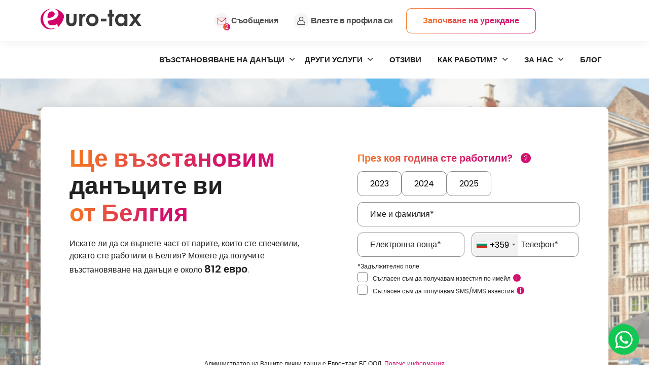

--- FILE ---
content_type: text/html; charset=UTF-8
request_url: https://euro-tax.com/bg/vazstanoviavane-na-danaci/ot-belgiya/
body_size: 70087
content:
<!doctype html>
<!-- paulirish.com/2008/conditional-stylesheets-vs-css-hacks-answer-neither/ -->
<!--[if lt IE 7]> <html class="no-js ie6 oldie" dir="ltr" lang="bg-BG" prefix="og: https://ogp.me/ns#" > <![endif]-->
<!--[if IE 7]>		<html class="no-js ie7 oldie" dir="ltr" lang="bg-BG" prefix="og: https://ogp.me/ns#" > <![endif]-->
<!--[if IE 8]>		<html class="no-js ie8 oldie" dir="ltr" lang="bg-BG" prefix="og: https://ogp.me/ns#" "> <![endif]-->
<!-- Consider adding an manifest.appcache: h5bp.com/d/Offline -->
<!--[if gt IE 8]><!--> <html class="no-js" dir="ltr" lang="bg-BG" prefix="og: https://ogp.me/ns#" > <!--<![endif]-->
<head>
	
	<meta charset="UTF-8">
	<meta content="True" name="HandheldFriendly">
	<meta name="viewport" content="width=device-width, initial-scale=1, maximum-scale=1, minimum-scale=1, user-scalable=no">
			<!-- icons -->
		<link rel="icon" type="image/png" sizes="512x512"  href="https://euro-tax.com/wp-content/themes/euro-tax/assets/favicons/android-chrome-512x512.png">
		<link rel="icon" type="image/png" sizes="192x192"  href="https://euro-tax.com/wp-content/themes/euro-tax/assets/favicons/android-chrome-192x192.png">
		<link rel="icon" type="image/png" sizes="32x32" href="https://euro-tax.com/wp-content/themes/euro-tax/assets/favicons/favicon-32x32.png">
		<link rel="icon" type="image/png" sizes="16x16" href="https://euro-tax.com/wp-content/themes/euro-tax/assets/favicons/favicon-16x16.png">
		<link rel="shortcut icon" type="image/x-icon" href="https://euro-tax.com/wp-content/themes/euro-tax/assets/favicons/favicon.ico">
		<link rel="icon" type="image/x-icon" href="https://euro-tax.com/wp-content/themes/euro-tax/assets/favicons/favicon.ico">
		<!-- /icons -->
	
	<link rel="profile" href="https://gmpg.org/xfn/11" />
	<link rel="pingback" href="https://euro-tax.com/xmlrpc.php">
	<link rel="alternate" type="application/rss+xml" title="Euro-Tax.com &#8211; zwrot podatku z zagranicy Feed" href="https://euro-tax.com/bg//feed/">
	<link rel="preconnect" href="https://fonts.googleapis.com"><link rel="preconnect" href="https://fonts.gstatic.com" crossorigin><link href="https://fonts.googleapis.com/css2?family=Poppins:wght@300;400;600;700&display=swap" rel="stylesheet">
	<!-- <link rel='stylesheet' id='styles-bootstrap' href='https://euro-tax.com/wp-content/themes/euro-tax/lib/bootstrap-grid.min.css' type='text/css' media='all' async /> -->
	<style>.container{width:100%;padding:0;margin:0 auto;padding:0 19px}@media (min-width:850px){.container{max-width:992px;padding:0 8px}}@media (min-width:1200px){.container{max-width:1136px;padding:0 8px}}@media (min-width:1400){.container{max-width:1136px;padding:0 8px}}@media (min-width:1440px){.container__header{max-width:1361px;padding:0}}.container-fluid{width:100%;max-width:1440px;padding:0;margin:0 auto}.row{display:flex;flex-wrap:wrap;margin-right:-19px;margin-left:-19px}@media (min-width:850px){.row{margin-right:-8px;margin-left:-8px}}.col{position:relative;width:100%;padding-right:8px;padding-left:8px;flex-grow:1;max-width:100%}@media (min-width:0) and (max-width:849px){.col{padding-right:19px;padding-left:19px}}.no-gutter{padding-left:0;padding-right:0}.hidden{display:none!important}.align-left{text-align:left}.align-right{text-align:right}.align-center{text-align:center}.align-justify{text-align:justify}.flex{display:flex}.align-items-flex-start{align-items:flex-start}.align-items-flex-end{align-items:flex-end}.align-items-stretch{align-items:stretch}.align-items-center{align-items:center}.justify-content-center{justify-content:center}.justify-content-flex-start{justify-content:flex-start}.justify-content-flex-end{justify-content:flex-end}.justify-content-space-between{justify-content:space-between}.flex-direction-row{flex-direction:row}.flex-direction-row-reverse{flex-direction:row-reverse}.flex-direction-column{flex-direction:column}.flex-direction-column-reverse{flex-direction:column-reverse}[class*=bg-]{background-repeat:no-repeat}.bg-contain{background-position:center center;background-size:contain}.bg-cover{background-position:center center;background-size:cover}.bg-100-percent{background-size:100%}.bg-x-left{background-position-x:left}.bg-x-center{background-position-x:center}.bg-x-right{background-position-x:right}.bg-y-top{background-position-y:top}.bg-y-center{background-position-y:center}.bg-y-bottom{background-position-y:bottom}.bg-center{background-position:center center}.min-height-vh{min-height:100vh}@media (min-width:0) and (max-width:1199px){.min-height-vh{min-height:-webkit-fill-available}}.height-auto{height:auto}.height-100-percent{height:100%}.col-1{flex:0 0 5%;max-width:5%;padding-right:19px;padding-left:19px}@media (min-width:850px){.col-1{padding-right:8px;padding-left:8px}}.col-2{flex:0 0 10%;max-width:10%;padding-right:19px;padding-left:19px}@media (min-width:850px){.col-2{padding-right:8px;padding-left:8px}}.col-3{flex:0 0 15%;max-width:15%;padding-right:19px;padding-left:19px}@media (min-width:850px){.col-3{padding-right:8px;padding-left:8px}}.col-4{flex:0 0 20%;max-width:20%;padding-right:19px;padding-left:19px}@media (min-width:850px){.col-4{padding-right:8px;padding-left:8px}}.col-5{flex:0 0 25%;max-width:25%;padding-right:19px;padding-left:19px}@media (min-width:850px){.col-5{padding-right:8px;padding-left:8px}}.col-6{flex:0 0 30%;max-width:30%;padding-right:19px;padding-left:19px}@media (min-width:850px){.col-6{padding-right:8px;padding-left:8px}}.col-7{flex:0 0 35%;max-width:35%;padding-right:19px;padding-left:19px}@media (min-width:850px){.col-7{padding-right:8px;padding-left:8px}}.col-8{flex:0 0 40%;max-width:40%;padding-right:19px;padding-left:19px}@media (min-width:850px){.col-8{padding-right:8px;padding-left:8px}}.col-9{flex:0 0 45%;max-width:45%;padding-right:19px;padding-left:19px}@media (min-width:850px){.col-9{padding-right:8px;padding-left:8px}}.col-10{flex:0 0 50%;max-width:50%;padding-right:19px;padding-left:19px}@media (min-width:850px){.col-10{padding-right:8px;padding-left:8px}}.col-11{flex:0 0 55%;max-width:55%;padding-right:19px;padding-left:19px}@media (min-width:850px){.col-11{padding-right:8px;padding-left:8px}}.col-12{flex:0 0 60%;max-width:60%;padding-right:19px;padding-left:19px}@media (min-width:850px){.col-12{padding-right:8px;padding-left:8px}}.col-13{flex:0 0 65%;max-width:65%;padding-right:19px;padding-left:19px}@media (min-width:850px){.col-13{padding-right:8px;padding-left:8px}}.col-14{flex:0 0 70%;max-width:70%;padding-right:19px;padding-left:19px}@media (min-width:850px){.col-14{padding-right:8px;padding-left:8px}}.col-15{flex:0 0 75%;max-width:75%;padding-right:19px;padding-left:19px}@media (min-width:850px){.col-15{padding-right:8px;padding-left:8px}}.col-16{flex:0 0 80%;max-width:80%;padding-right:19px;padding-left:19px}@media (min-width:850px){.col-16{padding-right:8px;padding-left:8px}}.col-17{flex:0 0 85%;max-width:85%;padding-right:19px;padding-left:19px}@media (min-width:850px){.col-17{padding-right:8px;padding-left:8px}}.col-18{flex:0 0 90%;max-width:90%;padding-right:19px;padding-left:19px}@media (min-width:850px){.col-18{padding-right:8px;padding-left:8px}}.col-19{flex:0 0 95%;max-width:95%;padding-right:19px;padding-left:19px}@media (min-width:850px){.col-19{padding-right:8px;padding-left:8px}}.col-20{flex:0 0 100%;max-width:100%;padding-right:19px;padding-left:19px}@media (min-width:850px){.col-20{padding-right:8px;padding-left:8px}}.col .col{padding-right:9.5px;padding-left:9.5px}@media (min-width:850px){.col .col{padding-right:4px;padding-left:4px}}.col .col .col{padding-right:4.75px;padding-left:4.75px}@media (min-width:850px){.col .col .col{padding-right:2px;padding-left:2px}}@media (min-width:0){.col-xs-1{flex:0 0 5%;max-width:5%;padding-right:19px;padding-left:19px}}@media (min-width:0) and (min-width:850px){.col-xs-1{padding-right:8px;padding-left:8px}}@media (min-width:0){.col-xs-2{flex:0 0 10%;max-width:10%;padding-right:19px;padding-left:19px}}@media (min-width:0) and (min-width:850px){.col-xs-2{padding-right:8px;padding-left:8px}}@media (min-width:0){.col-xs-3{flex:0 0 15%;max-width:15%;padding-right:19px;padding-left:19px}}@media (min-width:0) and (min-width:850px){.col-xs-3{padding-right:8px;padding-left:8px}}@media (min-width:0){.col-xs-4{flex:0 0 20%;max-width:20%;padding-right:19px;padding-left:19px}}@media (min-width:0) and (min-width:850px){.col-xs-4{padding-right:8px;padding-left:8px}}@media (min-width:0){.col-xs-5{flex:0 0 25%;max-width:25%;padding-right:19px;padding-left:19px}}@media (min-width:0) and (min-width:850px){.col-xs-5{padding-right:8px;padding-left:8px}}@media (min-width:0){.col-xs-6{flex:0 0 30%;max-width:30%;padding-right:19px;padding-left:19px}}@media (min-width:0) and (min-width:850px){.col-xs-6{padding-right:8px;padding-left:8px}}@media (min-width:0){.col-xs-7{flex:0 0 35%;max-width:35%;padding-right:19px;padding-left:19px}}@media (min-width:0) and (min-width:850px){.col-xs-7{padding-right:8px;padding-left:8px}}@media (min-width:0){.col-xs-8{flex:0 0 40%;max-width:40%;padding-right:19px;padding-left:19px}}@media (min-width:0) and (min-width:850px){.col-xs-8{padding-right:8px;padding-left:8px}}@media (min-width:0){.col-xs-9{flex:0 0 45%;max-width:45%;padding-right:19px;padding-left:19px}}@media (min-width:0) and (min-width:850px){.col-xs-9{padding-right:8px;padding-left:8px}}@media (min-width:0){.col-xs-10{flex:0 0 50%;max-width:50%;padding-right:19px;padding-left:19px}}@media (min-width:0) and (min-width:850px){.col-xs-10{padding-right:8px;padding-left:8px}}@media (min-width:0){.col-xs-11{flex:0 0 55%;max-width:55%;padding-right:19px;padding-left:19px}}@media (min-width:0) and (min-width:850px){.col-xs-11{padding-right:8px;padding-left:8px}}@media (min-width:0){.col-xs-12{flex:0 0 60%;max-width:60%;padding-right:19px;padding-left:19px}}@media (min-width:0) and (min-width:850px){.col-xs-12{padding-right:8px;padding-left:8px}}@media (min-width:0){.col-xs-13{flex:0 0 65%;max-width:65%;padding-right:19px;padding-left:19px}}@media (min-width:0) and (min-width:850px){.col-xs-13{padding-right:8px;padding-left:8px}}@media (min-width:0){.col-xs-14{flex:0 0 70%;max-width:70%;padding-right:19px;padding-left:19px}}@media (min-width:0) and (min-width:850px){.col-xs-14{padding-right:8px;padding-left:8px}}@media (min-width:0){.col-xs-15{flex:0 0 75%;max-width:75%;padding-right:19px;padding-left:19px}}@media (min-width:0) and (min-width:850px){.col-xs-15{padding-right:8px;padding-left:8px}}@media (min-width:0){.col-xs-16{flex:0 0 80%;max-width:80%;padding-right:19px;padding-left:19px}}@media (min-width:0) and (min-width:850px){.col-xs-16{padding-right:8px;padding-left:8px}}@media (min-width:0){.col-xs-17{flex:0 0 85%;max-width:85%;padding-right:19px;padding-left:19px}}@media (min-width:0) and (min-width:850px){.col-xs-17{padding-right:8px;padding-left:8px}}@media (min-width:0){.col-xs-18{flex:0 0 90%;max-width:90%;padding-right:19px;padding-left:19px}}@media (min-width:0) and (min-width:850px){.col-xs-18{padding-right:8px;padding-left:8px}}@media (min-width:0){.col-xs-19{flex:0 0 95%;max-width:95%;padding-right:19px;padding-left:19px}}@media (min-width:0) and (min-width:850px){.col-xs-19{padding-right:8px;padding-left:8px}}@media (min-width:0){.col-xs-20{flex:0 0 100%;max-width:100%;padding-right:19px;padding-left:19px}}@media (min-width:0) and (min-width:850px){.col-xs-20{padding-right:8px;padding-left:8px}}@media (min-width:0){.hidden-xs{display:none!important}}@media (min-width:0){.visible-xs{display:block!important}}@media (min-width:0){.visible-flex-xs{display:flex!important}}@media (min-width:0){.visible-inline-xs{display:inline-block!important}}@media (min-width:0){.visible-inline-flex-xs{display:inline-flex!important}}@media (min-width:0){.visible-inline-text-xs{display:inline!important}}@media (min-width:0){.align-left-xs{text-align:left}}@media (min-width:0){.align-right-xs{text-align:right}}@media (min-width:0){.align-center-xs{text-align:center}}@media (min-width:0){.align-justify-xs{text-align:justify}}@media (min-width:0){.flex-xs{display:flex}}@media (min-width:0){.align-items-flex-start-xs{align-items:flex-start}}@media (min-width:0){.align-items-flex-end-xs{align-items:flex-end}}@media (min-width:0){.align-items-stretch-xs{align-items:stretch}}@media (min-width:0){.align-items-center-xs{align-items:center}}@media (min-width:0){.justify-content-center-xs{justify-content:center}}@media (min-width:0){.justify-content-flex-start-xs{justify-content:flex-start}}@media (min-width:0){.justify-content-flex-end-xs{justify-content:flex-end}}@media (min-width:0){.justify-content-space-between-xs{justify-content:space-between}}@media (min-width:0){.flex-direction-row-xs{flex-direction:row}}@media (min-width:0){.flex-direction-row-reverse-xs{flex-direction:row-reverse}}@media (min-width:0){.flex-direction-column-xs{flex-direction:column}}@media (min-width:0){.flex-direction-column-reverse-xs{flex-direction:column-reverse}}@media (min-width:0){.inline-flex-xs{display:flex}}@media (min-width:0){.bg-contain-xs{background-size:contain}}@media (min-width:0){.bg-cover-xs{background-size:cover}}@media (min-width:0){.bg-100-percent-xs{background-size:100%}}@media (min-width:0){.bg-x-left-xs{background-position-x:left}}@media (min-width:0){.bg-x-center-xs{background-position-x:center}}@media (min-width:0){.bg-x-right-xs{background-position-x:right}}@media (min-width:0){.bg-y-top-xs{background-position-y:top}}@media (min-width:0){.bg-y-center-xs{background-position-y:center}}@media (min-width:0){.bg-y-bottom-xs{background-position-y:bottom}}@media (min-width:0){.bg-center-xs{background-position:center center}}@media (min-width:0){.order-xs-1{order:1}}@media (min-width:0){.order-xs-2{order:2}}@media (min-width:0){.order-xs-3{order:3}}@media (min-width:0){.order-xs-4{order:4}}@media (min-width:576px){.col-sm-1{flex:0 0 5%;max-width:5%;padding-right:19px;padding-left:19px}}@media (min-width:576px) and (min-width:850px){.col-sm-1{padding-right:8px;padding-left:8px}}@media (min-width:576px){.col-sm-2{flex:0 0 10%;max-width:10%;padding-right:19px;padding-left:19px}}@media (min-width:576px) and (min-width:850px){.col-sm-2{padding-right:8px;padding-left:8px}}@media (min-width:576px){.col-sm-3{flex:0 0 15%;max-width:15%;padding-right:19px;padding-left:19px}}@media (min-width:576px) and (min-width:850px){.col-sm-3{padding-right:8px;padding-left:8px}}@media (min-width:576px){.col-sm-4{flex:0 0 20%;max-width:20%;padding-right:19px;padding-left:19px}}@media (min-width:576px) and (min-width:850px){.col-sm-4{padding-right:8px;padding-left:8px}}@media (min-width:576px){.col-sm-5{flex:0 0 25%;max-width:25%;padding-right:19px;padding-left:19px}}@media (min-width:576px) and (min-width:850px){.col-sm-5{padding-right:8px;padding-left:8px}}@media (min-width:576px){.col-sm-6{flex:0 0 30%;max-width:30%;padding-right:19px;padding-left:19px}}@media (min-width:576px) and (min-width:850px){.col-sm-6{padding-right:8px;padding-left:8px}}@media (min-width:576px){.col-sm-7{flex:0 0 35%;max-width:35%;padding-right:19px;padding-left:19px}}@media (min-width:576px) and (min-width:850px){.col-sm-7{padding-right:8px;padding-left:8px}}@media (min-width:576px){.col-sm-8{flex:0 0 40%;max-width:40%;padding-right:19px;padding-left:19px}}@media (min-width:576px) and (min-width:850px){.col-sm-8{padding-right:8px;padding-left:8px}}@media (min-width:576px){.col-sm-9{flex:0 0 45%;max-width:45%;padding-right:19px;padding-left:19px}}@media (min-width:576px) and (min-width:850px){.col-sm-9{padding-right:8px;padding-left:8px}}@media (min-width:576px){.col-sm-10{flex:0 0 50%;max-width:50%;padding-right:19px;padding-left:19px}}@media (min-width:576px) and (min-width:850px){.col-sm-10{padding-right:8px;padding-left:8px}}@media (min-width:576px){.col-sm-11{flex:0 0 55%;max-width:55%;padding-right:19px;padding-left:19px}}@media (min-width:576px) and (min-width:850px){.col-sm-11{padding-right:8px;padding-left:8px}}@media (min-width:576px){.col-sm-12{flex:0 0 60%;max-width:60%;padding-right:19px;padding-left:19px}}@media (min-width:576px) and (min-width:850px){.col-sm-12{padding-right:8px;padding-left:8px}}@media (min-width:576px){.col-sm-13{flex:0 0 65%;max-width:65%;padding-right:19px;padding-left:19px}}@media (min-width:576px) and (min-width:850px){.col-sm-13{padding-right:8px;padding-left:8px}}@media (min-width:576px){.col-sm-14{flex:0 0 70%;max-width:70%;padding-right:19px;padding-left:19px}}@media (min-width:576px) and (min-width:850px){.col-sm-14{padding-right:8px;padding-left:8px}}@media (min-width:576px){.col-sm-15{flex:0 0 75%;max-width:75%;padding-right:19px;padding-left:19px}}@media (min-width:576px) and (min-width:850px){.col-sm-15{padding-right:8px;padding-left:8px}}@media (min-width:576px){.col-sm-16{flex:0 0 80%;max-width:80%;padding-right:19px;padding-left:19px}}@media (min-width:576px) and (min-width:850px){.col-sm-16{padding-right:8px;padding-left:8px}}@media (min-width:576px){.col-sm-17{flex:0 0 85%;max-width:85%;padding-right:19px;padding-left:19px}}@media (min-width:576px) and (min-width:850px){.col-sm-17{padding-right:8px;padding-left:8px}}@media (min-width:576px){.col-sm-18{flex:0 0 90%;max-width:90%;padding-right:19px;padding-left:19px}}@media (min-width:576px) and (min-width:850px){.col-sm-18{padding-right:8px;padding-left:8px}}@media (min-width:576px){.col-sm-19{flex:0 0 95%;max-width:95%;padding-right:19px;padding-left:19px}}@media (min-width:576px) and (min-width:850px){.col-sm-19{padding-right:8px;padding-left:8px}}@media (min-width:576px){.col-sm-20{flex:0 0 100%;max-width:100%;padding-right:19px;padding-left:19px}}@media (min-width:576px) and (min-width:850px){.col-sm-20{padding-right:8px;padding-left:8px}}@media (min-width:576px){.hidden-sm{display:none!important}}@media (min-width:576px){.visible-sm{display:block!important}}@media (min-width:576px){.visible-flex-sm{display:flex!important}}@media (min-width:576px){.visible-inline-sm{display:inline-block!important}}@media (min-width:576px){.visible-inline-flex-sm{display:inline-flex!important}}@media (min-width:576px){.visible-inline-text-sm{display:inline!important}}@media (min-width:576px){.align-left-sm{text-align:left}}@media (min-width:576px){.align-right-sm{text-align:right}}@media (min-width:576px){.align-center-sm{text-align:center}}@media (min-width:576px){.align-justify-sm{text-align:justify}}@media (min-width:576px){.flex-sm{display:flex}}@media (min-width:576px){.align-items-flex-start-sm{align-items:flex-start}}@media (min-width:576px){.align-items-flex-end-sm{align-items:flex-end}}@media (min-width:576px){.align-items-stretch-sm{align-items:stretch}}@media (min-width:576px){.align-items-center-sm{align-items:center}}@media (min-width:576px){.justify-content-center-sm{justify-content:center}}@media (min-width:576px){.justify-content-flex-start-sm{justify-content:flex-start}}@media (min-width:576px){.justify-content-flex-end-sm{justify-content:flex-end}}@media (min-width:576px){.justify-content-space-between-sm{justify-content:space-between}}@media (min-width:576px){.flex-direction-row-sm{flex-direction:row}}@media (min-width:576px){.flex-direction-row-reverse-sm{flex-direction:row-reverse}}@media (min-width:576px){.flex-direction-column-sm{flex-direction:column}}@media (min-width:576px){.flex-direction-column-reverse-sm{flex-direction:column-reverse}}@media (min-width:576px){.inline-flex-sm{display:flex}}@media (min-width:576px){.bg-contain-sm{background-size:contain}}@media (min-width:576px){.bg-cover-sm{background-size:cover}}@media (min-width:576px){.bg-100-percent-sm{background-size:100%}}@media (min-width:576px){.bg-x-left-sm{background-position-x:left}}@media (min-width:576px){.bg-x-center-sm{background-position-x:center}}@media (min-width:576px){.bg-x-right-sm{background-position-x:right}}@media (min-width:576px){.bg-y-top-sm{background-position-y:top}}@media (min-width:576px){.bg-y-center-sm{background-position-y:center}}@media (min-width:576px){.bg-y-bottom-sm{background-position-y:bottom}}@media (min-width:576px){.bg-center-sm{background-position:center center}}@media (min-width:576px){.order-sm-1{order:1}}@media (min-width:576px){.order-sm-2{order:2}}@media (min-width:576px){.order-sm-3{order:3}}@media (min-width:576px){.order-sm-4{order:4}}@media (min-width:850px){.col-md-1{flex:0 0 5%;max-width:5%;padding-right:19px;padding-left:19px}}@media (min-width:850px) and (min-width:850px){.col-md-1{padding-right:8px;padding-left:8px}}@media (min-width:850px){.col-md-2{flex:0 0 10%;max-width:10%;padding-right:19px;padding-left:19px}}@media (min-width:850px) and (min-width:850px){.col-md-2{padding-right:8px;padding-left:8px}}@media (min-width:850px){.col-md-3{flex:0 0 15%;max-width:15%;padding-right:19px;padding-left:19px}}@media (min-width:850px) and (min-width:850px){.col-md-3{padding-right:8px;padding-left:8px}}@media (min-width:850px){.col-md-4{flex:0 0 20%;max-width:20%;padding-right:19px;padding-left:19px}}@media (min-width:850px) and (min-width:850px){.col-md-4{padding-right:8px;padding-left:8px}}@media (min-width:850px){.col-md-5{flex:0 0 25%;max-width:25%;padding-right:19px;padding-left:19px}}@media (min-width:850px) and (min-width:850px){.col-md-5{padding-right:8px;padding-left:8px}}@media (min-width:850px){.col-md-6{flex:0 0 30%;max-width:30%;padding-right:19px;padding-left:19px}}@media (min-width:850px) and (min-width:850px){.col-md-6{padding-right:8px;padding-left:8px}}@media (min-width:850px){.col-md-7{flex:0 0 35%;max-width:35%;padding-right:19px;padding-left:19px}}@media (min-width:850px) and (min-width:850px){.col-md-7{padding-right:8px;padding-left:8px}}@media (min-width:850px){.col-md-8{flex:0 0 40%;max-width:40%;padding-right:19px;padding-left:19px}}@media (min-width:850px) and (min-width:850px){.col-md-8{padding-right:8px;padding-left:8px}}@media (min-width:850px){.col-md-9{flex:0 0 45%;max-width:45%;padding-right:19px;padding-left:19px}}@media (min-width:850px) and (min-width:850px){.col-md-9{padding-right:8px;padding-left:8px}}@media (min-width:850px){.col-md-10{flex:0 0 50%;max-width:50%;padding-right:19px;padding-left:19px}}@media (min-width:850px) and (min-width:850px){.col-md-10{padding-right:8px;padding-left:8px}}@media (min-width:850px){.col-md-11{flex:0 0 55%;max-width:55%;padding-right:19px;padding-left:19px}}@media (min-width:850px) and (min-width:850px){.col-md-11{padding-right:8px;padding-left:8px}}@media (min-width:850px){.col-md-12{flex:0 0 60%;max-width:60%;padding-right:19px;padding-left:19px}}@media (min-width:850px) and (min-width:850px){.col-md-12{padding-right:8px;padding-left:8px}}@media (min-width:850px){.col-md-13{flex:0 0 65%;max-width:65%;padding-right:19px;padding-left:19px}}@media (min-width:850px) and (min-width:850px){.col-md-13{padding-right:8px;padding-left:8px}}@media (min-width:850px){.col-md-14{flex:0 0 70%;max-width:70%;padding-right:19px;padding-left:19px}}@media (min-width:850px) and (min-width:850px){.col-md-14{padding-right:8px;padding-left:8px}}@media (min-width:850px){.col-md-15{flex:0 0 75%;max-width:75%;padding-right:19px;padding-left:19px}}@media (min-width:850px) and (min-width:850px){.col-md-15{padding-right:8px;padding-left:8px}}@media (min-width:850px){.col-md-16{flex:0 0 80%;max-width:80%;padding-right:19px;padding-left:19px}}@media (min-width:850px) and (min-width:850px){.col-md-16{padding-right:8px;padding-left:8px}}@media (min-width:850px){.col-md-17{flex:0 0 85%;max-width:85%;padding-right:19px;padding-left:19px}}@media (min-width:850px) and (min-width:850px){.col-md-17{padding-right:8px;padding-left:8px}}@media (min-width:850px){.col-md-18{flex:0 0 90%;max-width:90%;padding-right:19px;padding-left:19px}}@media (min-width:850px) and (min-width:850px){.col-md-18{padding-right:8px;padding-left:8px}}@media (min-width:850px){.col-md-19{flex:0 0 95%;max-width:95%;padding-right:19px;padding-left:19px}}@media (min-width:850px) and (min-width:850px){.col-md-19{padding-right:8px;padding-left:8px}}@media (min-width:850px){.col-md-20{flex:0 0 100%;max-width:100%;padding-right:19px;padding-left:19px}}@media (min-width:850px) and (min-width:850px){.col-md-20{padding-right:8px;padding-left:8px}}@media (min-width:850px){.hidden-md{display:none!important}}@media (min-width:850px){.visible-md{display:block!important}}@media (min-width:850px){.visible-flex-md{display:flex!important}}@media (min-width:850px){.visible-inline-md{display:inline-block!important}}@media (min-width:850px){.visible-inline-flex-md{display:inline-flex!important}}@media (min-width:850px){.visible-inline-text-md{display:inline!important}}@media (min-width:850px){.align-left-md{text-align:left}}@media (min-width:850px){.align-right-md{text-align:right}}@media (min-width:850px){.align-center-md{text-align:center}}@media (min-width:850px){.align-justify-md{text-align:justify}}@media (min-width:850px){.flex-md{display:flex}}@media (min-width:850px){.align-items-flex-start-md{align-items:flex-start}}@media (min-width:850px){.align-items-flex-end-md{align-items:flex-end}}@media (min-width:850px){.align-items-stretch-md{align-items:stretch}}@media (min-width:850px){.align-items-center-md{align-items:center}}@media (min-width:850px){.justify-content-center-md{justify-content:center}}@media (min-width:850px){.justify-content-flex-start-md{justify-content:flex-start}}@media (min-width:850px){.justify-content-flex-end-md{justify-content:flex-end}}@media (min-width:850px){.justify-content-space-between-md{justify-content:space-between}}@media (min-width:850px){.flex-direction-row-md{flex-direction:row}}@media (min-width:850px){.flex-direction-row-reverse-md{flex-direction:row-reverse}}@media (min-width:850px){.flex-direction-column-md{flex-direction:column}}@media (min-width:850px){.flex-direction-column-reverse-md{flex-direction:column-reverse}}@media (min-width:850px){.inline-flex-md{display:flex}}@media (min-width:850px){.bg-contain-md{background-size:contain}}@media (min-width:850px){.bg-cover-md{background-size:cover}}@media (min-width:850px){.bg-100-percent-md{background-size:100%}}@media (min-width:850px){.bg-x-left-md{background-position-x:left}}@media (min-width:850px){.bg-x-center-md{background-position-x:center}}@media (min-width:850px){.bg-x-right-md{background-position-x:right}}@media (min-width:850px){.bg-y-top-md{background-position-y:top}}@media (min-width:850px){.bg-y-center-md{background-position-y:center}}@media (min-width:850px){.bg-y-bottom-md{background-position-y:bottom}}@media (min-width:850px){.bg-center-md{background-position:center center}}@media (min-width:850px){.order-md-1{order:1}}@media (min-width:850px){.order-md-2{order:2}}@media (min-width:850px){.order-md-3{order:3}}@media (min-width:850px){.order-md-4{order:4}}@media (min-width:1200px){.col-lg-1{flex:0 0 5%;max-width:5%;padding-right:19px;padding-left:19px}}@media (min-width:1200px) and (min-width:850px){.col-lg-1{padding-right:8px;padding-left:8px}}@media (min-width:1200px){.col-lg-2{flex:0 0 10%;max-width:10%;padding-right:19px;padding-left:19px}}@media (min-width:1200px) and (min-width:850px){.col-lg-2{padding-right:8px;padding-left:8px}}@media (min-width:1200px){.col-lg-3{flex:0 0 15%;max-width:15%;padding-right:19px;padding-left:19px}}@media (min-width:1200px) and (min-width:850px){.col-lg-3{padding-right:8px;padding-left:8px}}@media (min-width:1200px){.col-lg-4{flex:0 0 20%;max-width:20%;padding-right:19px;padding-left:19px}}@media (min-width:1200px) and (min-width:850px){.col-lg-4{padding-right:8px;padding-left:8px}}@media (min-width:1200px){.col-lg-5{flex:0 0 25%;max-width:25%;padding-right:19px;padding-left:19px}}@media (min-width:1200px) and (min-width:850px){.col-lg-5{padding-right:8px;padding-left:8px}}@media (min-width:1200px){.col-lg-6{flex:0 0 30%;max-width:30%;padding-right:19px;padding-left:19px}}@media (min-width:1200px) and (min-width:850px){.col-lg-6{padding-right:8px;padding-left:8px}}@media (min-width:1200px){.col-lg-7{flex:0 0 35%;max-width:35%;padding-right:19px;padding-left:19px}}@media (min-width:1200px) and (min-width:850px){.col-lg-7{padding-right:8px;padding-left:8px}}@media (min-width:1200px){.col-lg-8{flex:0 0 40%;max-width:40%;padding-right:19px;padding-left:19px}}@media (min-width:1200px) and (min-width:850px){.col-lg-8{padding-right:8px;padding-left:8px}}@media (min-width:1200px){.col-lg-9{flex:0 0 45%;max-width:45%;padding-right:19px;padding-left:19px}}@media (min-width:1200px) and (min-width:850px){.col-lg-9{padding-right:8px;padding-left:8px}}@media (min-width:1200px){.col-lg-10{flex:0 0 50%;max-width:50%;padding-right:19px;padding-left:19px}}@media (min-width:1200px) and (min-width:850px){.col-lg-10{padding-right:8px;padding-left:8px}}@media (min-width:1200px){.col-lg-11{flex:0 0 55%;max-width:55%;padding-right:19px;padding-left:19px}}@media (min-width:1200px) and (min-width:850px){.col-lg-11{padding-right:8px;padding-left:8px}}@media (min-width:1200px){.col-lg-12{flex:0 0 60%;max-width:60%;padding-right:19px;padding-left:19px}}@media (min-width:1200px) and (min-width:850px){.col-lg-12{padding-right:8px;padding-left:8px}}@media (min-width:1200px){.col-lg-13{flex:0 0 65%;max-width:65%;padding-right:19px;padding-left:19px}}@media (min-width:1200px) and (min-width:850px){.col-lg-13{padding-right:8px;padding-left:8px}}@media (min-width:1200px){.col-lg-14{flex:0 0 70%;max-width:70%;padding-right:19px;padding-left:19px}}@media (min-width:1200px) and (min-width:850px){.col-lg-14{padding-right:8px;padding-left:8px}}@media (min-width:1200px){.col-lg-15{flex:0 0 75%;max-width:75%;padding-right:19px;padding-left:19px}}@media (min-width:1200px) and (min-width:850px){.col-lg-15{padding-right:8px;padding-left:8px}}@media (min-width:1200px){.col-lg-16{flex:0 0 80%;max-width:80%;padding-right:19px;padding-left:19px}}@media (min-width:1200px) and (min-width:850px){.col-lg-16{padding-right:8px;padding-left:8px}}@media (min-width:1200px){.col-lg-17{flex:0 0 85%;max-width:85%;padding-right:19px;padding-left:19px}}@media (min-width:1200px) and (min-width:850px){.col-lg-17{padding-right:8px;padding-left:8px}}@media (min-width:1200px){.col-lg-18{flex:0 0 90%;max-width:90%;padding-right:19px;padding-left:19px}}@media (min-width:1200px) and (min-width:850px){.col-lg-18{padding-right:8px;padding-left:8px}}@media (min-width:1200px){.col-lg-19{flex:0 0 95%;max-width:95%;padding-right:19px;padding-left:19px}}@media (min-width:1200px) and (min-width:850px){.col-lg-19{padding-right:8px;padding-left:8px}}@media (min-width:1200px){.col-lg-20{flex:0 0 100%;max-width:100%;padding-right:19px;padding-left:19px}}@media (min-width:1200px) and (min-width:850px){.col-lg-20{padding-right:8px;padding-left:8px}}@media (min-width:1200px){.hidden-lg{display:none!important}}@media (min-width:1200px){.visible-lg{display:block!important}}@media (min-width:1200px){.visible-flex-lg{display:flex!important}}@media (min-width:1200px){.visible-inline-lg{display:inline-block!important}}@media (min-width:1200px){.visible-inline-flex-lg{display:inline-flex!important}}@media (min-width:1200px){.visible-inline-text-lg{display:inline!important}}@media (min-width:1200px){.align-left-lg{text-align:left}}@media (min-width:1200px){.align-right-lg{text-align:right}}@media (min-width:1200px){.align-center-lg{text-align:center}}@media (min-width:1200px){.align-justify-lg{text-align:justify}}@media (min-width:1200px){.flex-lg{display:flex}}@media (min-width:1200px){.align-items-flex-start-lg{align-items:flex-start}}@media (min-width:1200px){.align-items-flex-end-lg{align-items:flex-end}}@media (min-width:1200px){.align-items-stretch-lg{align-items:stretch}}@media (min-width:1200px){.align-items-center-lg{align-items:center}}@media (min-width:1200px){.justify-content-center-lg{justify-content:center}}@media (min-width:1200px){.justify-content-flex-start-lg{justify-content:flex-start}}@media (min-width:1200px){.justify-content-flex-end-lg{justify-content:flex-end}}@media (min-width:1200px){.justify-content-space-between-lg{justify-content:space-between}}@media (min-width:1200px){.flex-direction-row-lg{flex-direction:row}}@media (min-width:1200px){.flex-direction-row-reverse-lg{flex-direction:row-reverse}}@media (min-width:1200px){.flex-direction-column-lg{flex-direction:column}}@media (min-width:1200px){.flex-direction-column-reverse-lg{flex-direction:column-reverse}}@media (min-width:1200px){.inline-flex-lg{display:flex}}@media (min-width:1200px){.bg-contain-lg{background-size:contain}}@media (min-width:1200px){.bg-cover-lg{background-size:cover}}@media (min-width:1200px){.bg-100-percent-lg{background-size:100%}}@media (min-width:1200px){.bg-x-left-lg{background-position-x:left}}@media (min-width:1200px){.bg-x-center-lg{background-position-x:center}}@media (min-width:1200px){.bg-x-right-lg{background-position-x:right}}@media (min-width:1200px){.bg-y-top-lg{background-position-y:top}}@media (min-width:1200px){.bg-y-center-lg{background-position-y:center}}@media (min-width:1200px){.bg-y-bottom-lg{background-position-y:bottom}}@media (min-width:1200px){.bg-center-lg{background-position:center center}}@media (min-width:1200px){.order-lg-1{order:1}}@media (min-width:1200px){.order-lg-2{order:2}}@media (min-width:1200px){.order-lg-3{order:3}}@media (min-width:1200px){.order-lg-4{order:4}}@media (min-width:1400){.col-xl-1{flex:0 0 5%;max-width:5%;padding-right:19px;padding-left:19px}}@media (min-width:1400) and (min-width:850px){.col-xl-1{padding-right:8px;padding-left:8px}}@media (min-width:1400){.col-xl-2{flex:0 0 10%;max-width:10%;padding-right:19px;padding-left:19px}}@media (min-width:1400) and (min-width:850px){.col-xl-2{padding-right:8px;padding-left:8px}}@media (min-width:1400){.col-xl-3{flex:0 0 15%;max-width:15%;padding-right:19px;padding-left:19px}}@media (min-width:1400) and (min-width:850px){.col-xl-3{padding-right:8px;padding-left:8px}}@media (min-width:1400){.col-xl-4{flex:0 0 20%;max-width:20%;padding-right:19px;padding-left:19px}}@media (min-width:1400) and (min-width:850px){.col-xl-4{padding-right:8px;padding-left:8px}}@media (min-width:1400){.col-xl-5{flex:0 0 25%;max-width:25%;padding-right:19px;padding-left:19px}}@media (min-width:1400) and (min-width:850px){.col-xl-5{padding-right:8px;padding-left:8px}}@media (min-width:1400){.col-xl-6{flex:0 0 30%;max-width:30%;padding-right:19px;padding-left:19px}}@media (min-width:1400) and (min-width:850px){.col-xl-6{padding-right:8px;padding-left:8px}}@media (min-width:1400){.col-xl-7{flex:0 0 35%;max-width:35%;padding-right:19px;padding-left:19px}}@media (min-width:1400) and (min-width:850px){.col-xl-7{padding-right:8px;padding-left:8px}}@media (min-width:1400){.col-xl-8{flex:0 0 40%;max-width:40%;padding-right:19px;padding-left:19px}}@media (min-width:1400) and (min-width:850px){.col-xl-8{padding-right:8px;padding-left:8px}}@media (min-width:1400){.col-xl-9{flex:0 0 45%;max-width:45%;padding-right:19px;padding-left:19px}}@media (min-width:1400) and (min-width:850px){.col-xl-9{padding-right:8px;padding-left:8px}}@media (min-width:1400){.col-xl-10{flex:0 0 50%;max-width:50%;padding-right:19px;padding-left:19px}}@media (min-width:1400) and (min-width:850px){.col-xl-10{padding-right:8px;padding-left:8px}}@media (min-width:1400){.col-xl-11{flex:0 0 55%;max-width:55%;padding-right:19px;padding-left:19px}}@media (min-width:1400) and (min-width:850px){.col-xl-11{padding-right:8px;padding-left:8px}}@media (min-width:1400){.col-xl-12{flex:0 0 60%;max-width:60%;padding-right:19px;padding-left:19px}}@media (min-width:1400) and (min-width:850px){.col-xl-12{padding-right:8px;padding-left:8px}}@media (min-width:1400){.col-xl-13{flex:0 0 65%;max-width:65%;padding-right:19px;padding-left:19px}}@media (min-width:1400) and (min-width:850px){.col-xl-13{padding-right:8px;padding-left:8px}}@media (min-width:1400){.col-xl-14{flex:0 0 70%;max-width:70%;padding-right:19px;padding-left:19px}}@media (min-width:1400) and (min-width:850px){.col-xl-14{padding-right:8px;padding-left:8px}}@media (min-width:1400){.col-xl-15{flex:0 0 75%;max-width:75%;padding-right:19px;padding-left:19px}}@media (min-width:1400) and (min-width:850px){.col-xl-15{padding-right:8px;padding-left:8px}}@media (min-width:1400){.col-xl-16{flex:0 0 80%;max-width:80%;padding-right:19px;padding-left:19px}}@media (min-width:1400) and (min-width:850px){.col-xl-16{padding-right:8px;padding-left:8px}}@media (min-width:1400){.col-xl-17{flex:0 0 85%;max-width:85%;padding-right:19px;padding-left:19px}}@media (min-width:1400) and (min-width:850px){.col-xl-17{padding-right:8px;padding-left:8px}}@media (min-width:1400){.col-xl-18{flex:0 0 90%;max-width:90%;padding-right:19px;padding-left:19px}}@media (min-width:1400) and (min-width:850px){.col-xl-18{padding-right:8px;padding-left:8px}}@media (min-width:1400){.col-xl-19{flex:0 0 95%;max-width:95%;padding-right:19px;padding-left:19px}}@media (min-width:1400) and (min-width:850px){.col-xl-19{padding-right:8px;padding-left:8px}}@media (min-width:1400){.col-xl-20{flex:0 0 100%;max-width:100%;padding-right:19px;padding-left:19px}}@media (min-width:1400) and (min-width:850px){.col-xl-20{padding-right:8px;padding-left:8px}}@media (min-width:1400){.hidden-xl{display:none!important}}@media (min-width:1400){.visible-xl{display:block!important}}@media (min-width:1400){.visible-flex-xl{display:flex!important}}@media (min-width:1400){.visible-inline-xl{display:inline-block!important}}@media (min-width:1400){.visible-inline-flex-xl{display:inline-flex!important}}@media (min-width:1400){.visible-inline-text-xl{display:inline!important}}@media (min-width:1400){.align-left-xl{text-align:left}}@media (min-width:1400){.align-right-xl{text-align:right}}@media (min-width:1400){.align-center-xl{text-align:center}}@media (min-width:1400){.align-justify-xl{text-align:justify}}@media (min-width:1400){.flex-xl{display:flex}}@media (min-width:1400){.align-items-flex-start-xl{align-items:flex-start}}@media (min-width:1400){.align-items-flex-end-xl{align-items:flex-end}}@media (min-width:1400){.align-items-stretch-xl{align-items:stretch}}@media (min-width:1400){.align-items-center-xl{align-items:center}}@media (min-width:1400){.justify-content-center-xl{justify-content:center}}@media (min-width:1400){.justify-content-flex-start-xl{justify-content:flex-start}}@media (min-width:1400){.justify-content-flex-end-xl{justify-content:flex-end}}@media (min-width:1400){.justify-content-space-between-xl{justify-content:space-between}}@media (min-width:1400){.flex-direction-row-xl{flex-direction:row}}@media (min-width:1400){.flex-direction-row-reverse-xl{flex-direction:row-reverse}}@media (min-width:1400){.flex-direction-column-xl{flex-direction:column}}@media (min-width:1400){.flex-direction-column-reverse-xl{flex-direction:column-reverse}}@media (min-width:1400){.inline-flex-xl{display:flex}}@media (min-width:1400){.bg-contain-xl{background-size:contain}}@media (min-width:1400){.bg-cover-xl{background-size:cover}}@media (min-width:1400){.bg-100-percent-xl{background-size:100%}}@media (min-width:1400){.bg-x-left-xl{background-position-x:left}}@media (min-width:1400){.bg-x-center-xl{background-position-x:center}}@media (min-width:1400){.bg-x-right-xl{background-position-x:right}}@media (min-width:1400){.bg-y-top-xl{background-position-y:top}}@media (min-width:1400){.bg-y-center-xl{background-position-y:center}}@media (min-width:1400){.bg-y-bottom-xl{background-position-y:bottom}}@media (min-width:1400){.bg-center-xl{background-position:center center}}@media (min-width:1400){.order-xl-1{order:1}}@media (min-width:1400){.order-xl-2{order:2}}@media (min-width:1400){.order-xl-3{order:3}}@media (min-width:1400){.order-xl-4{order:4}}@media (min-width:1920px){.col-xxl-1{flex:0 0 5%;max-width:5%;padding-right:19px;padding-left:19px}}@media (min-width:1920px) and (min-width:850px){.col-xxl-1{padding-right:8px;padding-left:8px}}@media (min-width:1920px){.col-xxl-2{flex:0 0 10%;max-width:10%;padding-right:19px;padding-left:19px}}@media (min-width:1920px) and (min-width:850px){.col-xxl-2{padding-right:8px;padding-left:8px}}@media (min-width:1920px){.col-xxl-3{flex:0 0 15%;max-width:15%;padding-right:19px;padding-left:19px}}@media (min-width:1920px) and (min-width:850px){.col-xxl-3{padding-right:8px;padding-left:8px}}@media (min-width:1920px){.col-xxl-4{flex:0 0 20%;max-width:20%;padding-right:19px;padding-left:19px}}@media (min-width:1920px) and (min-width:850px){.col-xxl-4{padding-right:8px;padding-left:8px}}@media (min-width:1920px){.col-xxl-5{flex:0 0 25%;max-width:25%;padding-right:19px;padding-left:19px}}@media (min-width:1920px) and (min-width:850px){.col-xxl-5{padding-right:8px;padding-left:8px}}@media (min-width:1920px){.col-xxl-6{flex:0 0 30%;max-width:30%;padding-right:19px;padding-left:19px}}@media (min-width:1920px) and (min-width:850px){.col-xxl-6{padding-right:8px;padding-left:8px}}@media (min-width:1920px){.col-xxl-7{flex:0 0 35%;max-width:35%;padding-right:19px;padding-left:19px}}@media (min-width:1920px) and (min-width:850px){.col-xxl-7{padding-right:8px;padding-left:8px}}@media (min-width:1920px){.col-xxl-8{flex:0 0 40%;max-width:40%;padding-right:19px;padding-left:19px}}@media (min-width:1920px) and (min-width:850px){.col-xxl-8{padding-right:8px;padding-left:8px}}@media (min-width:1920px){.col-xxl-9{flex:0 0 45%;max-width:45%;padding-right:19px;padding-left:19px}}@media (min-width:1920px) and (min-width:850px){.col-xxl-9{padding-right:8px;padding-left:8px}}@media (min-width:1920px){.col-xxl-10{flex:0 0 50%;max-width:50%;padding-right:19px;padding-left:19px}}@media (min-width:1920px) and (min-width:850px){.col-xxl-10{padding-right:8px;padding-left:8px}}@media (min-width:1920px){.col-xxl-11{flex:0 0 55%;max-width:55%;padding-right:19px;padding-left:19px}}@media (min-width:1920px) and (min-width:850px){.col-xxl-11{padding-right:8px;padding-left:8px}}@media (min-width:1920px){.col-xxl-12{flex:0 0 60%;max-width:60%;padding-right:19px;padding-left:19px}}@media (min-width:1920px) and (min-width:850px){.col-xxl-12{padding-right:8px;padding-left:8px}}@media (min-width:1920px){.col-xxl-13{flex:0 0 65%;max-width:65%;padding-right:19px;padding-left:19px}}@media (min-width:1920px) and (min-width:850px){.col-xxl-13{padding-right:8px;padding-left:8px}}@media (min-width:1920px){.col-xxl-14{flex:0 0 70%;max-width:70%;padding-right:19px;padding-left:19px}}@media (min-width:1920px) and (min-width:850px){.col-xxl-14{padding-right:8px;padding-left:8px}}@media (min-width:1920px){.col-xxl-15{flex:0 0 75%;max-width:75%;padding-right:19px;padding-left:19px}}@media (min-width:1920px) and (min-width:850px){.col-xxl-15{padding-right:8px;padding-left:8px}}@media (min-width:1920px){.col-xxl-16{flex:0 0 80%;max-width:80%;padding-right:19px;padding-left:19px}}@media (min-width:1920px) and (min-width:850px){.col-xxl-16{padding-right:8px;padding-left:8px}}@media (min-width:1920px){.col-xxl-17{flex:0 0 85%;max-width:85%;padding-right:19px;padding-left:19px}}@media (min-width:1920px) and (min-width:850px){.col-xxl-17{padding-right:8px;padding-left:8px}}@media (min-width:1920px){.col-xxl-18{flex:0 0 90%;max-width:90%;padding-right:19px;padding-left:19px}}@media (min-width:1920px) and (min-width:850px){.col-xxl-18{padding-right:8px;padding-left:8px}}@media (min-width:1920px){.col-xxl-19{flex:0 0 95%;max-width:95%;padding-right:19px;padding-left:19px}}@media (min-width:1920px) and (min-width:850px){.col-xxl-19{padding-right:8px;padding-left:8px}}@media (min-width:1920px){.col-xxl-20{flex:0 0 100%;max-width:100%;padding-right:19px;padding-left:19px}}@media (min-width:1920px) and (min-width:850px){.col-xxl-20{padding-right:8px;padding-left:8px}}@media (min-width:1920px){.hidden-xxl{display:none!important}}@media (min-width:1920px){.visible-xxl{display:block!important}}@media (min-width:1920px){.visible-flex-xxl{display:flex!important}}@media (min-width:1920px){.visible-inline-xxl{display:inline-block!important}}@media (min-width:1920px){.visible-inline-flex-xxl{display:inline-flex!important}}@media (min-width:1920px){.visible-inline-text-xxl{display:inline!important}}@media (min-width:1920px){.align-left-xxl{text-align:left}}@media (min-width:1920px){.align-right-xxl{text-align:right}}@media (min-width:1920px){.align-center-xxl{text-align:center}}@media (min-width:1920px){.align-justify-xxl{text-align:justify}}@media (min-width:1920px){.flex-xxl{display:flex}}@media (min-width:1920px){.align-items-flex-start-xxl{align-items:flex-start}}@media (min-width:1920px){.align-items-flex-end-xxl{align-items:flex-end}}@media (min-width:1920px){.align-items-stretch-xxl{align-items:stretch}}@media (min-width:1920px){.align-items-center-xxl{align-items:center}}@media (min-width:1920px){.justify-content-center-xxl{justify-content:center}}@media (min-width:1920px){.justify-content-flex-start-xxl{justify-content:flex-start}}@media (min-width:1920px){.justify-content-flex-end-xxl{justify-content:flex-end}}@media (min-width:1920px){.justify-content-space-between-xxl{justify-content:space-between}}@media (min-width:1920px){.flex-direction-row-xxl{flex-direction:row}}@media (min-width:1920px){.flex-direction-row-reverse-xxl{flex-direction:row-reverse}}@media (min-width:1920px){.flex-direction-column-xxl{flex-direction:column}}@media (min-width:1920px){.flex-direction-column-reverse-xxl{flex-direction:column-reverse}}@media (min-width:1920px){.inline-flex-xxl{display:flex}}@media (min-width:1920px){.bg-contain-xxl{background-size:contain}}@media (min-width:1920px){.bg-cover-xxl{background-size:cover}}@media (min-width:1920px){.bg-100-percent-xxl{background-size:100%}}@media (min-width:1920px){.bg-x-left-xxl{background-position-x:left}}@media (min-width:1920px){.bg-x-center-xxl{background-position-x:center}}@media (min-width:1920px){.bg-x-right-xxl{background-position-x:right}}@media (min-width:1920px){.bg-y-top-xxl{background-position-y:top}}@media (min-width:1920px){.bg-y-center-xxl{background-position-y:center}}@media (min-width:1920px){.bg-y-bottom-xxl{background-position-y:bottom}}@media (min-width:1920px){.bg-center-xxl{background-position:center center}}@media (min-width:1920px){.order-xxl-1{order:1}}@media (min-width:1920px){.order-xxl-2{order:2}}@media (min-width:1920px){.order-xxl-3{order:3}}@media (min-width:1920px){.order-xxl-4{order:4}}@media (min-width:1200px){.row-lg{display:flex;flex-wrap:wrap;margin-right:-19px;margin-left:-19px}}@media (min-width:1200px) and (min-width:850px){.row-lg{margin-right:-8px;margin-left:-8px}}@media (min-width:0){.offset-xs-0{margin-left:0}.offset-xs-1{margin-left:5%}.offset-xs-2{margin-left:10%}.offset-xs-3{margin-left:15%}.offset-xs-4{margin-left:20%}.offset-xs-5{margin-left:25%}.offset-xs-6{margin-left:30%}.offset-xs-7{margin-left:35%}.offset-xs-8{margin-left:40%}.offset-xs-9{margin-left:45%}.offset-xs-10{margin-left:50%}.offset-xs-11{margin-left:55%}.offset-xs-12{margin-left:60%}.offset-xs-13{margin-left:65%}.offset-xs-14{margin-left:70%}.offset-xs-15{margin-left:75%}.offset-xs-16{margin-left:80%}.offset-xs-17{margin-left:85%}.offset-xs-18{margin-left:90%}.offset-xs-19{margin-left:95%}.offset-xs-20{margin-left:100%}}@media (min-width:576px){.offset-sm-0{margin-left:0}.offset-sm-1{margin-left:5%}.offset-sm-2{margin-left:10%}.offset-sm-3{margin-left:15%}.offset-sm-4{margin-left:20%}.offset-sm-5{margin-left:25%}.offset-sm-6{margin-left:30%}.offset-sm-7{margin-left:35%}.offset-sm-8{margin-left:40%}.offset-sm-9{margin-left:45%}.offset-sm-10{margin-left:50%}.offset-sm-11{margin-left:55%}.offset-sm-12{margin-left:60%}.offset-sm-13{margin-left:65%}.offset-sm-14{margin-left:70%}.offset-sm-15{margin-left:75%}.offset-sm-16{margin-left:80%}.offset-sm-17{margin-left:85%}.offset-sm-18{margin-left:90%}.offset-sm-19{margin-left:95%}.offset-sm-20{margin-left:100%}}@media (min-width:850px){.offset-md-0{margin-left:0}.offset-md-1{margin-left:5%}.offset-md-2{margin-left:10%}.offset-md-3{margin-left:15%}.offset-md-4{margin-left:20%}.offset-md-5{margin-left:25%}.offset-md-6{margin-left:30%}.offset-md-7{margin-left:35%}.offset-md-8{margin-left:40%}.offset-md-9{margin-left:45%}.offset-md-10{margin-left:50%}.offset-md-11{margin-left:55%}.offset-md-12{margin-left:60%}.offset-md-13{margin-left:65%}.offset-md-14{margin-left:70%}.offset-md-15{margin-left:75%}.offset-md-16{margin-left:80%}.offset-md-17{margin-left:85%}.offset-md-18{margin-left:90%}.offset-md-19{margin-left:95%}.offset-md-20{margin-left:100%}}@media (min-width:1200px){.offset-lg-0{margin-left:0}.offset-lg-1{margin-left:5%}.offset-lg-2{margin-left:10%}.offset-lg-3{margin-left:15%}.offset-lg-4{margin-left:20%}.offset-lg-5{margin-left:25%}.offset-lg-6{margin-left:30%}.offset-lg-7{margin-left:35%}.offset-lg-8{margin-left:40%}.offset-lg-9{margin-left:45%}.offset-lg-10{margin-left:50%}.offset-lg-11{margin-left:55%}.offset-lg-12{margin-left:60%}.offset-lg-13{margin-left:65%}.offset-lg-14{margin-left:70%}.offset-lg-15{margin-left:75%}.offset-lg-16{margin-left:80%}.offset-lg-17{margin-left:85%}.offset-lg-18{margin-left:90%}.offset-lg-19{margin-left:95%}.offset-lg-20{margin-left:100%}}@media (min-width:1400){.offset-xl-0{margin-left:0}.offset-xl-1{margin-left:5%}.offset-xl-2{margin-left:10%}.offset-xl-3{margin-left:15%}.offset-xl-4{margin-left:20%}.offset-xl-5{margin-left:25%}.offset-xl-6{margin-left:30%}.offset-xl-7{margin-left:35%}.offset-xl-8{margin-left:40%}.offset-xl-9{margin-left:45%}.offset-xl-10{margin-left:50%}.offset-xl-11{margin-left:55%}.offset-xl-12{margin-left:60%}.offset-xl-13{margin-left:65%}.offset-xl-14{margin-left:70%}.offset-xl-15{margin-left:75%}.offset-xl-16{margin-left:80%}.offset-xl-17{margin-left:85%}.offset-xl-18{margin-left:90%}.offset-xl-19{margin-left:95%}.offset-xl-20{margin-left:100%}}@media (min-width:1920px){.offset-xxl-0{margin-left:0}.offset-xxl-1{margin-left:5%}.offset-xxl-2{margin-left:10%}.offset-xxl-3{margin-left:15%}.offset-xxl-4{margin-left:20%}.offset-xxl-5{margin-left:25%}.offset-xxl-6{margin-left:30%}.offset-xxl-7{margin-left:35%}.offset-xxl-8{margin-left:40%}.offset-xxl-9{margin-left:45%}.offset-xxl-10{margin-left:50%}.offset-xxl-11{margin-left:55%}.offset-xxl-12{margin-left:60%}.offset-xxl-13{margin-left:65%}.offset-xxl-14{margin-left:70%}.offset-xxl-15{margin-left:75%}.offset-xxl-16{margin-left:80%}.offset-xxl-17{margin-left:85%}.offset-xxl-18{margin-left:90%}.offset-xxl-19{margin-left:95%}.offset-xxl-20{margin-left:100%}}body.eurotax .swiper-button-prev:after{content:url(../../assets/svg/slider-arrow-prev.svg)}body.eurotax .swiper-button-prev.swiper-button-disabled:after{content:url(../../assets/svg/slider-arrow-prev-disabled.svg)}body.eurotax .swiper-button-next:after{content:url(../../assets/svg/slider-arrow-next.svg)}body.eurotax .swiper-button-next.swiper-button-disabled:after{content:url(../../assets/svg/slider-arrow-next-disabled.svg)}body.cuf .swiper-button-prev:after{content:url(../../assets/svg/cuf/slider-arrow-prev.svg)}body.cuf .swiper-button-prev.swiper-button-disabled:after{content:url(../../assets/svg/cuf/slider-arrow-prev-disabled.svg)}body.cuf .swiper-button-next:after{content:url(../../assets/svg/cuf/slider-arrow-next.svg)}body.cuf .swiper-button-next.swiper-button-disabled:after{content:url(../../assets/svg/cuf/slider-arrow-next-disabled.svg)}.clear{clear:both}[v-cloak]{display:none}[data-lastpass-root]{z-index:0}@media (max-width:849px){div[role=document]{padding-top:64px}}a{text-decoration:none;color:#212121;outline:0}strong{font-weight:600}input,select{outline:0}.text{font-weight:400;font-style:normal;text-decoration:none;color:#212121;margin:0;font-size:1rem;line-height:1.5em}.text--s-huge{font-size:6.25rem;line-height:1.1em}@media screen and (max-width:1199px){.text--s-huge{font-size:4rem;line-height:1.25em}}.text--s-h1{font-size:3rem;line-height:1.125em}@media screen and (max-width:1199px){.text--s-h1{font-size:2.25rem;line-height:1.125em}}@media (max-width:849px){.text--s-h1{font-size:1.5rem;line-height:1.1666em}}.text--s-h2{font-size:2.25rem;line-height:1.2222222222em}@media (max-width:849px){.text--s-h2{font-size:1.5rem;line-height:1.1666666667em}}.text--s-h3{font-size:1.5rem;line-height:1.5em}@media (max-width:849px){.text--s-h3{font-size:1.3rem;line-height:1.1666666667}}.text--s-h4{font-size:1.25rem;line-height:1.4em}@media (max-width:849px){.text--s-h4{font-size:1rem;line-height:1.4em}}.text--s-h5{font-size:1rem;line-height:1.5em}.text--s-20{font-size:1.25rem;line-height:1.4em}@media (max-width:849px){.text--s-20{font-size:.9375rem;line-height:1.4666666667em}}.text--s-15{font-size:.9375rem;line-height:1.4666666667em}@media (max-width:849px){.text--s-15{font-size:.75rem;line-height:1.5em}}.text--s-12{font-size:.75rem;line-height:1.5em}.text--lh-24{line-height:24px}.text--gray{opacity:.6}.text--dark-gray{opacity:.15}.text--link{color:var(--domain-color);text-decoration:underline;cursor:pointer}.text--link:hover{text-decoration:none}.text--hover-pink{transition:color .5s ease-in-out}.text--hover-pink span{transition:color .5s ease-in-out}.text--hover-pink:hover{color:var(--domain-color)}.text--hover-pink:hover span{color:var(--domain-color)}.text--pink{color:var(--domain-color)}.text--gray{color:#212121}.text--gray_20{color:#f6f6f6}.text--gray_60{color:#8b8b8b}.text--gray_80{color:#4e4e4e}.text--black{color:#000}.text--red{color:#f04c4c}.text--white{color:#fff}.text--gradient{background:linear-gradient(89.95deg,var(--gradient-start-color) .05%,var(--gradient-end-color) 76.54%);-webkit-background-clip:text;-webkit-text-fill-color:transparent}.text--w-black{font-weight:900}.text--w-bold{font-weight:700}.text--w-medium{font-weight:600}.text--w-light{font-weight:300}.text--centered{text-align:center}.text--left{text-align:left}.text--uppercase{text-transform:uppercase}.no-scroll-y{overflow-y:hidden}.z-0{z-index:0}.z-10{z-index:10}.z-100{z-index:100}.mt-10{margin-top:10px}.button{border-radius:10px;text-decoration:none;display:inline-flex;justify-content:center;align-items:center;padding:12px 32px 12px 32px;text-align:center;cursor:pointer;transition:background .5s ease-in-out}@media (max-width:849px){.button{padding:12px}}.button--flex{display:flex;width:100%}.button[disabled]{cursor:not-allowed}.button span{transition:-webkit-text-fill-color .5s ease-in-out}.button--gradient-border{background:linear-gradient(white,#fff) padding-box,linear-gradient(89.95deg,var(--gradient-start-color) .05%,var(--gradient-end-color) 76.54%) border-box;border:1px solid transparent}.button--gradient-border span{background:linear-gradient(89.95deg,var(--gradient-start-color) .05%,var(--gradient-end-color) 76.54%);-webkit-background-clip:text;-webkit-text-fill-color:transparent}.button--gradient-border:hover{background:var(--domain-color);border:1px solid transparent}.button--gradient-border:hover span{-webkit-text-fill-color:#fff}.button--gradient-bg{color:#fff;border:1px solid transparent;position:relative}.button--gradient-bg:before{position:absolute;content:"";inset:0;background:linear-gradient(89.95deg,var(--gradient-start-color) .05%,var(--gradient-end-color) 76.54%) padding-box,linear-gradient(89.95deg,var(--gradient-start-color) .05%,var(--gradient-end-color) 76.54%) border-box;z-index:1;transition:opacity .25s ease-in-out;border-radius:10px}.button--gradient-bg:hover:before{background:var(--domain-color)}.button--gradient-bg span{position:relative;z-index:2}.button--bg-pink{background-color:var(--domain-color);color:#fff}.button--gray-80{border:1px solid #4e4e4e;background-color:#fff}.button--gray-80:hover{background-color:#4e4e4e;color:#fff}.button--white{border:1px solid #4e4e4e;background-color:#fff}.button--white span{transition:color .5s ease-in-out}.button--white:hover{background-color:var(--domain-color);border-color:var(--domain-color)}.button--white:hover span{color:#fff}.button--gradient-bg-no-hover{background:linear-gradient(89.95deg,var(--gradient-start-color) .05%,var(--gradient-end-color) 76.54%) padding-box,linear-gradient(89.95deg,var(--gradient-start-color) .05%,var(--gradient-end-color) 76.54%) border-box;color:#fff;border:1px solid transparent}[data-form-tooltip-click] svg{position:absolute;right:15px;top:15px;z-index:11;cursor:pointer;width:15px;height:15px}[data-form-tooltip-click] svg path{fill:var(--domain-color)}[data-form-tooltip-click] p{margin-bottom:0}.admin-data{margin-top:55px}.admin-data span>p{display:inline-block}[data-form-tooltip] svg:hover circle{fill:var(--domain-color)}[data-form-tooltip] svg circle{fill:var(--domain-color);transition:fill .5s ease-in-out}[data-form-tooltip-click]{position:relative}[data-form-tooltip-click]>span{width:436px}@media (max-width:1199px){[data-form-tooltip-click]>span{width:300px}}@media (min-width:576px){[data-form-tooltip]{position:relative}}[data-form-tooltip]>span{width:60vw}@media (min-width:576px){[data-form-tooltip]>span{width:260px}}@media (min-width:1200px){[data-form-tooltip]>span{width:436px}}[data-form-tooltip-click],[data-form-tooltip]{display:inline-block}@media (max-width:576px){[data-form-tooltip-click] svg,[data-form-tooltip] svg{position:relative;top:3px}}[data-form-tooltip-click]>p,[data-form-tooltip]>p{display:inline-block}[data-form-tooltip-click] p,[data-form-tooltip-click] ul,[data-form-tooltip] p,[data-form-tooltip] ul{margin-top:15px}[data-form-tooltip-click] p:first-child,[data-form-tooltip-click] ul:first-child,[data-form-tooltip] p:first-child,[data-form-tooltip] ul:first-child{margin-top:0}[data-form-tooltip-click] span,[data-form-tooltip] span{padding:22px 35px;border:1px solid var(--domain-color);border-radius:10px;text-align:center;display:none;transition:opacity .5s ease-in-out;position:absolute;bottom:30px;left:50%;transform:translateX(-50%);background-color:#fff;z-index:10;opacity:0;max-height:300px;overflow-y:auto}[data-form-tooltip-click] span.show,[data-form-tooltip] span.show{display:block!important}[data-form-tooltip-click] span.fade-in,[data-form-tooltip] span.fade-in{opacity:1}@media (max-width:1199px){.euro-tax__mobile{display:block!important}.euro-tax__mobile-no{display:none!important}}@media (min-width:850px){.euro-tax__mobile{display:none!important}.euro-tax__mobile-no{display:block!important}}.no-results{margin-top:30px}.without-mt{margin-top:-68px!important}@media (max-width:849px){.without-mt{margin-top:-12px!important}}span.kolor{background:linear-gradient(89.95deg,var(--gradient-start-color) .05%,var(--gradient-end-color) 76.54%);-webkit-background-clip:text;-webkit-text-fill-color:transparent}.mceFrontEnd img{border-radius:10px}.single-post .mceFrontEnd h2{font-size:1.5rem!important;line-height:1.5em!important;font-weight:600!important;margin-top:0!important;margin-bottom:12px!important}.single-post .pink-text{color:#212121!important}div.no-valid,input.no-valid,label.no-valid{border:2px solid red!important}*,input,select,textarea{font-family:Poppins,sans-serif;box-sizing:border-box}html{font-size:16px;overflow-x:hidden}body{background-color:#fff;overflow-x:hidden;margin:0;padding:0}fieldset{border:none;margin:0;padding:0}button{border:none;background:0 0}ul{padding:0;margin:0;list-style:none}.lozad{opacity:0;transition:opacity .5s}.lozad[data-loaded=true]{opacity:1}</style>
	<link rel="stylesheet" href="https://cdnjs.cloudflare.com/ajax/libs/intl-tel-input/17.0.8/css/intlTelInput.css" />
	<script src="https://cdnjs.cloudflare.com/ajax/libs/intl-tel-input/17.0.8/js/intlTelInput.min.js"></script>

	
		
			<!-- Google Tag Manager -->

			<script>(function(w,d,s,l,i){w[l]=w[l]||[];w[l].push({'gtm.start':
			new Date().getTime(),event:'gtm.js'});var f=d.getElementsByTagName(s)[0],
			j=d.createElement(s),dl=l!='dataLayer'?'&l='+l:'';j.async=true;j.src=
			'https://www.googletagmanager.com/gtm.js?id='+i+dl;f.parentNode.insertBefore(j,f);
			})(window,document,'script','dataLayer','GTM-KN29VMC');</script>

			<!-- End Google Tag Manager -->

		
	
	
		<!-- All in One SEO 4.7.7 - aioseo.com -->
		<title>Възстановяване на данъци от Белгия | Euro-Tax.com</title>
	<meta name="description" content="Работихте в Белгия и се чудите дали можете просто да възстановите част от спечелените там пари? Вие сте дошли на правилното място. Средното възстановяване на данъци от Белгия е 2,500 полски злоти" />
	<meta name="robots" content="max-snippet:-1, max-image-preview:large, max-video-preview:-1" />
	<link rel="canonical" href="https://euro-tax.com/bg/vazstanoviavane-na-danaci/ot-belgiya/" />
	<meta name="generator" content="All in One SEO (AIOSEO) 4.7.7" />
		<meta property="og:locale" content="bg_BG" />
		<meta property="og:site_name" content="Euro-tax.com Zwrot Podatku S.A." />
		<meta property="og:type" content="article" />
		<meta property="og:title" content="Възстановяване на данъци от Белгия | Euro-Tax.com" />
		<meta property="og:description" content="Работихте в Белгия и се чудите дали можете просто да възстановите част от спечелените там пари? Вие сте дошли на правилното място. Средното възстановяване на данъци от Белгия е 2,500 полски злоти" />
		<meta property="og:url" content="https://euro-tax.com/bg/vazstanoviavane-na-danaci/ot-belgiya/" />
		<meta property="article:published_time" content="2023-01-13T12:30:10+00:00" />
		<meta property="article:modified_time" content="2026-01-15T12:58:22+00:00" />
		<meta name="twitter:card" content="summary_large_image" />
		<meta name="twitter:title" content="Възстановяване на данъци от Белгия | Euro-Tax.com" />
		<meta name="twitter:description" content="Работихте в Белгия и се чудите дали можете просто да възстановите част от спечелените там пари? Вие сте дошли на правилното място. Средното възстановяване на данъци от Белгия е 2,500 полски злоти" />
		<script type="application/ld+json" class="aioseo-schema">
			{"@context":"https:\/\/schema.org","@graph":[{"@type":"BreadcrumbList","@id":"https:\/\/euro-tax.com\/bg\/vazstanoviavane-na-danaci\/ot-belgiya\/#breadcrumblist","itemListElement":[{"@type":"ListItem","@id":"https:\/\/euro-tax.com\/bg\/#listItem","position":1,"name":"\u041d\u0430\u0447\u0430\u043b\u043e","item":"https:\/\/euro-tax.com\/bg\/","nextItem":{"@type":"ListItem","@id":"https:\/\/euro-tax.com\/bg\/vazstanoviavane-na-danaci\/#listItem","name":"\u0412\u044a\u0437\u0441\u0442\u0430\u043d\u043e\u0432\u044f\u0432\u0430\u043d\u0435 \u043d\u0430 \u0434\u0430\u043d\u0430\u0446\u0438"}},{"@type":"ListItem","@id":"https:\/\/euro-tax.com\/bg\/vazstanoviavane-na-danaci\/#listItem","position":2,"name":"\u0412\u044a\u0437\u0441\u0442\u0430\u043d\u043e\u0432\u044f\u0432\u0430\u043d\u0435 \u043d\u0430 \u0434\u0430\u043d\u0430\u0446\u0438","item":"https:\/\/euro-tax.com\/bg\/vazstanoviavane-na-danaci\/","nextItem":{"@type":"ListItem","@id":"https:\/\/euro-tax.com\/bg\/vazstanoviavane-na-danaci\/ot-belgiya\/#listItem","name":"\u0412\u044a\u0437\u0441\u0442\u0430\u043d\u043e\u0432\u044f\u0432\u0430\u043d\u0435 \u043d\u0430 \u0434\u0430\u043d\u044a\u0446\u0438 \u043e\u0442 \u0411\u0435\u043b\u0433\u0438\u044f"},"previousItem":{"@type":"ListItem","@id":"https:\/\/euro-tax.com\/bg\/#listItem","name":"\u041d\u0430\u0447\u0430\u043b\u043e"}},{"@type":"ListItem","@id":"https:\/\/euro-tax.com\/bg\/vazstanoviavane-na-danaci\/ot-belgiya\/#listItem","position":3,"name":"\u0412\u044a\u0437\u0441\u0442\u0430\u043d\u043e\u0432\u044f\u0432\u0430\u043d\u0435 \u043d\u0430 \u0434\u0430\u043d\u044a\u0446\u0438 \u043e\u0442 \u0411\u0435\u043b\u0433\u0438\u044f","previousItem":{"@type":"ListItem","@id":"https:\/\/euro-tax.com\/bg\/vazstanoviavane-na-danaci\/#listItem","name":"\u0412\u044a\u0437\u0441\u0442\u0430\u043d\u043e\u0432\u044f\u0432\u0430\u043d\u0435 \u043d\u0430 \u0434\u0430\u043d\u0430\u0446\u0438"}}]},{"@type":"Organization","@id":"https:\/\/euro-tax.com\/bg\/#organization","name":"Euro-Tax.com - zwrot podatku z zagranicy","description":"Dzi\u0119ki nam odzyskasz podatek z zagranicy, a tak\u017ce pozyskasz zasi\u0142ek rodzinny z m.in. Niemiec, Holandii, Anglii \u2013 Euro-tax.com Zwrot Podatku S.A.","url":"https:\/\/euro-tax.com\/bg\/","logo":{"@type":"ImageObject","url":"https:\/\/euro-tax.com\/wp-content\/uploads\/2024\/12\/etx_favicon.png","@id":"https:\/\/euro-tax.com\/bg\/vazstanoviavane-na-danaci\/ot-belgiya\/#organizationLogo","width":512,"height":512},"image":{"@id":"https:\/\/euro-tax.com\/bg\/vazstanoviavane-na-danaci\/ot-belgiya\/#organizationLogo"}},{"@type":"WebPage","@id":"https:\/\/euro-tax.com\/bg\/vazstanoviavane-na-danaci\/ot-belgiya\/#webpage","url":"https:\/\/euro-tax.com\/bg\/vazstanoviavane-na-danaci\/ot-belgiya\/","name":"\u0412\u044a\u0437\u0441\u0442\u0430\u043d\u043e\u0432\u044f\u0432\u0430\u043d\u0435 \u043d\u0430 \u0434\u0430\u043d\u044a\u0446\u0438 \u043e\u0442 \u0411\u0435\u043b\u0433\u0438\u044f | Euro-Tax.com","description":"\u0420\u0430\u0431\u043e\u0442\u0438\u0445\u0442\u0435 \u0432 \u0411\u0435\u043b\u0433\u0438\u044f \u0438 \u0441\u0435 \u0447\u0443\u0434\u0438\u0442\u0435 \u0434\u0430\u043b\u0438 \u043c\u043e\u0436\u0435\u0442\u0435 \u043f\u0440\u043e\u0441\u0442\u043e \u0434\u0430 \u0432\u044a\u0437\u0441\u0442\u0430\u043d\u043e\u0432\u0438\u0442\u0435 \u0447\u0430\u0441\u0442 \u043e\u0442 \u0441\u043f\u0435\u0447\u0435\u043b\u0435\u043d\u0438\u0442\u0435 \u0442\u0430\u043c \u043f\u0430\u0440\u0438? \u0412\u0438\u0435 \u0441\u0442\u0435 \u0434\u043e\u0448\u043b\u0438 \u043d\u0430 \u043f\u0440\u0430\u0432\u0438\u043b\u043d\u043e\u0442\u043e \u043c\u044f\u0441\u0442\u043e. \u0421\u0440\u0435\u0434\u043d\u043e\u0442\u043e \u0432\u044a\u0437\u0441\u0442\u0430\u043d\u043e\u0432\u044f\u0432\u0430\u043d\u0435 \u043d\u0430 \u0434\u0430\u043d\u044a\u0446\u0438 \u043e\u0442 \u0411\u0435\u043b\u0433\u0438\u044f \u0435 2,500 \u043f\u043e\u043b\u0441\u043a\u0438 \u0437\u043b\u043e\u0442\u0438","inLanguage":"bg-BG","isPartOf":{"@id":"https:\/\/euro-tax.com\/bg\/#website"},"breadcrumb":{"@id":"https:\/\/euro-tax.com\/bg\/vazstanoviavane-na-danaci\/ot-belgiya\/#breadcrumblist"},"image":{"@type":"ImageObject","url":"https:\/\/euro-tax.com\/wp-content\/uploads\/2023\/11\/zwrot-podatku-z-belgii.png","@id":"https:\/\/euro-tax.com\/bg\/vazstanoviavane-na-danaci\/ot-belgiya\/#mainImage","width":1920,"height":572},"primaryImageOfPage":{"@id":"https:\/\/euro-tax.com\/bg\/vazstanoviavane-na-danaci\/ot-belgiya\/#mainImage"},"datePublished":"2023-01-13T13:30:10+01:00","dateModified":"2026-01-15T13:58:22+01:00"},{"@type":"WebSite","@id":"https:\/\/euro-tax.com\/bg\/#website","url":"https:\/\/euro-tax.com\/bg\/","name":"Euro-Tax.com - zwrot podatku z zagranicy","description":"Dzi\u0119ki nam odzyskasz podatek z zagranicy, a tak\u017ce pozyskasz zasi\u0142ek rodzinny z m.in. Niemiec, Holandii, Anglii \u2013 Euro-tax.com Zwrot Podatku S.A.","inLanguage":"bg-BG","publisher":{"@id":"https:\/\/euro-tax.com\/bg\/#organization"}}]}
		</script>
		<!-- All in One SEO -->

<link rel="alternate" hreflang="bg" href="https://euro-tax.com/bg/vazstanoviavane-na-danaci/ot-belgiya/" />
<link rel="alternate" hreflang="pl" href="https://euro-tax.com/zwrot-podatku/z-belgii/" />
<link rel="alternate" hreflang="ro" href="https://euro-tax.com/ro/returnari-de-taxe/din-belgia/" />
<link rel="alternate" hreflang="x-default" href="https://euro-tax.com/zwrot-podatku/z-belgii/" />
<link rel='dns-prefetch' href='//cdn.jsdelivr.net' />
<link rel='dns-prefetch' href='//maps.googleapis.com' />
<link rel='dns-prefetch' href='//cdn.rawgit.com' />
<script type="text/javascript">
window._wpemojiSettings = {"baseUrl":"https:\/\/s.w.org\/images\/core\/emoji\/14.0.0\/72x72\/","ext":".png","svgUrl":"https:\/\/s.w.org\/images\/core\/emoji\/14.0.0\/svg\/","svgExt":".svg","source":{"concatemoji":"https:\/\/euro-tax.com\/wp-includes\/js\/wp-emoji-release.min.js"}};
/*! This file is auto-generated */
!function(e,a,t){var n,r,o,i=a.createElement("canvas"),p=i.getContext&&i.getContext("2d");function s(e,t){var a=String.fromCharCode,e=(p.clearRect(0,0,i.width,i.height),p.fillText(a.apply(this,e),0,0),i.toDataURL());return p.clearRect(0,0,i.width,i.height),p.fillText(a.apply(this,t),0,0),e===i.toDataURL()}function c(e){var t=a.createElement("script");t.src=e,t.defer=t.type="text/javascript",a.getElementsByTagName("head")[0].appendChild(t)}for(o=Array("flag","emoji"),t.supports={everything:!0,everythingExceptFlag:!0},r=0;r<o.length;r++)t.supports[o[r]]=function(e){if(p&&p.fillText)switch(p.textBaseline="top",p.font="600 32px Arial",e){case"flag":return s([127987,65039,8205,9895,65039],[127987,65039,8203,9895,65039])?!1:!s([55356,56826,55356,56819],[55356,56826,8203,55356,56819])&&!s([55356,57332,56128,56423,56128,56418,56128,56421,56128,56430,56128,56423,56128,56447],[55356,57332,8203,56128,56423,8203,56128,56418,8203,56128,56421,8203,56128,56430,8203,56128,56423,8203,56128,56447]);case"emoji":return!s([129777,127995,8205,129778,127999],[129777,127995,8203,129778,127999])}return!1}(o[r]),t.supports.everything=t.supports.everything&&t.supports[o[r]],"flag"!==o[r]&&(t.supports.everythingExceptFlag=t.supports.everythingExceptFlag&&t.supports[o[r]]);t.supports.everythingExceptFlag=t.supports.everythingExceptFlag&&!t.supports.flag,t.DOMReady=!1,t.readyCallback=function(){t.DOMReady=!0},t.supports.everything||(n=function(){t.readyCallback()},a.addEventListener?(a.addEventListener("DOMContentLoaded",n,!1),e.addEventListener("load",n,!1)):(e.attachEvent("onload",n),a.attachEvent("onreadystatechange",function(){"complete"===a.readyState&&t.readyCallback()})),(e=t.source||{}).concatemoji?c(e.concatemoji):e.wpemoji&&e.twemoji&&(c(e.twemoji),c(e.wpemoji)))}(window,document,window._wpemojiSettings);
</script>
<style type="text/css">
img.wp-smiley,
img.emoji {
	display: inline !important;
	border: none !important;
	box-shadow: none !important;
	height: 1em !important;
	width: 1em !important;
	margin: 0 0.07em !important;
	vertical-align: -0.1em !important;
	background: none !important;
	padding: 0 !important;
}
</style>
	<link rel='stylesheet' id='wp-block-library-css' href='https://euro-tax.com/wp-includes/css/dist/block-library/style.min.css' type='text/css' media='all' />
<link rel='stylesheet' id='classic-theme-styles-css' href='https://euro-tax.com/wp-includes/css/classic-themes.min.css?ver=1' type='text/css' media='all' />
<style id='global-styles-inline-css' type='text/css'>
body{--wp--preset--color--black: #000000;--wp--preset--color--cyan-bluish-gray: #abb8c3;--wp--preset--color--white: #ffffff;--wp--preset--color--pale-pink: #f78da7;--wp--preset--color--vivid-red: #cf2e2e;--wp--preset--color--luminous-vivid-orange: #ff6900;--wp--preset--color--luminous-vivid-amber: #fcb900;--wp--preset--color--light-green-cyan: #7bdcb5;--wp--preset--color--vivid-green-cyan: #00d084;--wp--preset--color--pale-cyan-blue: #8ed1fc;--wp--preset--color--vivid-cyan-blue: #0693e3;--wp--preset--color--vivid-purple: #9b51e0;--wp--preset--gradient--vivid-cyan-blue-to-vivid-purple: linear-gradient(135deg,rgba(6,147,227,1) 0%,rgb(155,81,224) 100%);--wp--preset--gradient--light-green-cyan-to-vivid-green-cyan: linear-gradient(135deg,rgb(122,220,180) 0%,rgb(0,208,130) 100%);--wp--preset--gradient--luminous-vivid-amber-to-luminous-vivid-orange: linear-gradient(135deg,rgba(252,185,0,1) 0%,rgba(255,105,0,1) 100%);--wp--preset--gradient--luminous-vivid-orange-to-vivid-red: linear-gradient(135deg,rgba(255,105,0,1) 0%,rgb(207,46,46) 100%);--wp--preset--gradient--very-light-gray-to-cyan-bluish-gray: linear-gradient(135deg,rgb(238,238,238) 0%,rgb(169,184,195) 100%);--wp--preset--gradient--cool-to-warm-spectrum: linear-gradient(135deg,rgb(74,234,220) 0%,rgb(151,120,209) 20%,rgb(207,42,186) 40%,rgb(238,44,130) 60%,rgb(251,105,98) 80%,rgb(254,248,76) 100%);--wp--preset--gradient--blush-light-purple: linear-gradient(135deg,rgb(255,206,236) 0%,rgb(152,150,240) 100%);--wp--preset--gradient--blush-bordeaux: linear-gradient(135deg,rgb(254,205,165) 0%,rgb(254,45,45) 50%,rgb(107,0,62) 100%);--wp--preset--gradient--luminous-dusk: linear-gradient(135deg,rgb(255,203,112) 0%,rgb(199,81,192) 50%,rgb(65,88,208) 100%);--wp--preset--gradient--pale-ocean: linear-gradient(135deg,rgb(255,245,203) 0%,rgb(182,227,212) 50%,rgb(51,167,181) 100%);--wp--preset--gradient--electric-grass: linear-gradient(135deg,rgb(202,248,128) 0%,rgb(113,206,126) 100%);--wp--preset--gradient--midnight: linear-gradient(135deg,rgb(2,3,129) 0%,rgb(40,116,252) 100%);--wp--preset--duotone--dark-grayscale: url('#wp-duotone-dark-grayscale');--wp--preset--duotone--grayscale: url('#wp-duotone-grayscale');--wp--preset--duotone--purple-yellow: url('#wp-duotone-purple-yellow');--wp--preset--duotone--blue-red: url('#wp-duotone-blue-red');--wp--preset--duotone--midnight: url('#wp-duotone-midnight');--wp--preset--duotone--magenta-yellow: url('#wp-duotone-magenta-yellow');--wp--preset--duotone--purple-green: url('#wp-duotone-purple-green');--wp--preset--duotone--blue-orange: url('#wp-duotone-blue-orange');--wp--preset--font-size--small: 13px;--wp--preset--font-size--medium: 20px;--wp--preset--font-size--large: 36px;--wp--preset--font-size--x-large: 42px;--wp--preset--spacing--20: 0.44rem;--wp--preset--spacing--30: 0.67rem;--wp--preset--spacing--40: 1rem;--wp--preset--spacing--50: 1.5rem;--wp--preset--spacing--60: 2.25rem;--wp--preset--spacing--70: 3.38rem;--wp--preset--spacing--80: 5.06rem;}:where(.is-layout-flex){gap: 0.5em;}body .is-layout-flow > .alignleft{float: left;margin-inline-start: 0;margin-inline-end: 2em;}body .is-layout-flow > .alignright{float: right;margin-inline-start: 2em;margin-inline-end: 0;}body .is-layout-flow > .aligncenter{margin-left: auto !important;margin-right: auto !important;}body .is-layout-constrained > .alignleft{float: left;margin-inline-start: 0;margin-inline-end: 2em;}body .is-layout-constrained > .alignright{float: right;margin-inline-start: 2em;margin-inline-end: 0;}body .is-layout-constrained > .aligncenter{margin-left: auto !important;margin-right: auto !important;}body .is-layout-constrained > :where(:not(.alignleft):not(.alignright):not(.alignfull)){max-width: var(--wp--style--global--content-size);margin-left: auto !important;margin-right: auto !important;}body .is-layout-constrained > .alignwide{max-width: var(--wp--style--global--wide-size);}body .is-layout-flex{display: flex;}body .is-layout-flex{flex-wrap: wrap;align-items: center;}body .is-layout-flex > *{margin: 0;}:where(.wp-block-columns.is-layout-flex){gap: 2em;}.has-black-color{color: var(--wp--preset--color--black) !important;}.has-cyan-bluish-gray-color{color: var(--wp--preset--color--cyan-bluish-gray) !important;}.has-white-color{color: var(--wp--preset--color--white) !important;}.has-pale-pink-color{color: var(--wp--preset--color--pale-pink) !important;}.has-vivid-red-color{color: var(--wp--preset--color--vivid-red) !important;}.has-luminous-vivid-orange-color{color: var(--wp--preset--color--luminous-vivid-orange) !important;}.has-luminous-vivid-amber-color{color: var(--wp--preset--color--luminous-vivid-amber) !important;}.has-light-green-cyan-color{color: var(--wp--preset--color--light-green-cyan) !important;}.has-vivid-green-cyan-color{color: var(--wp--preset--color--vivid-green-cyan) !important;}.has-pale-cyan-blue-color{color: var(--wp--preset--color--pale-cyan-blue) !important;}.has-vivid-cyan-blue-color{color: var(--wp--preset--color--vivid-cyan-blue) !important;}.has-vivid-purple-color{color: var(--wp--preset--color--vivid-purple) !important;}.has-black-background-color{background-color: var(--wp--preset--color--black) !important;}.has-cyan-bluish-gray-background-color{background-color: var(--wp--preset--color--cyan-bluish-gray) !important;}.has-white-background-color{background-color: var(--wp--preset--color--white) !important;}.has-pale-pink-background-color{background-color: var(--wp--preset--color--pale-pink) !important;}.has-vivid-red-background-color{background-color: var(--wp--preset--color--vivid-red) !important;}.has-luminous-vivid-orange-background-color{background-color: var(--wp--preset--color--luminous-vivid-orange) !important;}.has-luminous-vivid-amber-background-color{background-color: var(--wp--preset--color--luminous-vivid-amber) !important;}.has-light-green-cyan-background-color{background-color: var(--wp--preset--color--light-green-cyan) !important;}.has-vivid-green-cyan-background-color{background-color: var(--wp--preset--color--vivid-green-cyan) !important;}.has-pale-cyan-blue-background-color{background-color: var(--wp--preset--color--pale-cyan-blue) !important;}.has-vivid-cyan-blue-background-color{background-color: var(--wp--preset--color--vivid-cyan-blue) !important;}.has-vivid-purple-background-color{background-color: var(--wp--preset--color--vivid-purple) !important;}.has-black-border-color{border-color: var(--wp--preset--color--black) !important;}.has-cyan-bluish-gray-border-color{border-color: var(--wp--preset--color--cyan-bluish-gray) !important;}.has-white-border-color{border-color: var(--wp--preset--color--white) !important;}.has-pale-pink-border-color{border-color: var(--wp--preset--color--pale-pink) !important;}.has-vivid-red-border-color{border-color: var(--wp--preset--color--vivid-red) !important;}.has-luminous-vivid-orange-border-color{border-color: var(--wp--preset--color--luminous-vivid-orange) !important;}.has-luminous-vivid-amber-border-color{border-color: var(--wp--preset--color--luminous-vivid-amber) !important;}.has-light-green-cyan-border-color{border-color: var(--wp--preset--color--light-green-cyan) !important;}.has-vivid-green-cyan-border-color{border-color: var(--wp--preset--color--vivid-green-cyan) !important;}.has-pale-cyan-blue-border-color{border-color: var(--wp--preset--color--pale-cyan-blue) !important;}.has-vivid-cyan-blue-border-color{border-color: var(--wp--preset--color--vivid-cyan-blue) !important;}.has-vivid-purple-border-color{border-color: var(--wp--preset--color--vivid-purple) !important;}.has-vivid-cyan-blue-to-vivid-purple-gradient-background{background: var(--wp--preset--gradient--vivid-cyan-blue-to-vivid-purple) !important;}.has-light-green-cyan-to-vivid-green-cyan-gradient-background{background: var(--wp--preset--gradient--light-green-cyan-to-vivid-green-cyan) !important;}.has-luminous-vivid-amber-to-luminous-vivid-orange-gradient-background{background: var(--wp--preset--gradient--luminous-vivid-amber-to-luminous-vivid-orange) !important;}.has-luminous-vivid-orange-to-vivid-red-gradient-background{background: var(--wp--preset--gradient--luminous-vivid-orange-to-vivid-red) !important;}.has-very-light-gray-to-cyan-bluish-gray-gradient-background{background: var(--wp--preset--gradient--very-light-gray-to-cyan-bluish-gray) !important;}.has-cool-to-warm-spectrum-gradient-background{background: var(--wp--preset--gradient--cool-to-warm-spectrum) !important;}.has-blush-light-purple-gradient-background{background: var(--wp--preset--gradient--blush-light-purple) !important;}.has-blush-bordeaux-gradient-background{background: var(--wp--preset--gradient--blush-bordeaux) !important;}.has-luminous-dusk-gradient-background{background: var(--wp--preset--gradient--luminous-dusk) !important;}.has-pale-ocean-gradient-background{background: var(--wp--preset--gradient--pale-ocean) !important;}.has-electric-grass-gradient-background{background: var(--wp--preset--gradient--electric-grass) !important;}.has-midnight-gradient-background{background: var(--wp--preset--gradient--midnight) !important;}.has-small-font-size{font-size: var(--wp--preset--font-size--small) !important;}.has-medium-font-size{font-size: var(--wp--preset--font-size--medium) !important;}.has-large-font-size{font-size: var(--wp--preset--font-size--large) !important;}.has-x-large-font-size{font-size: var(--wp--preset--font-size--x-large) !important;}
.wp-block-navigation a:where(:not(.wp-element-button)){color: inherit;}
:where(.wp-block-columns.is-layout-flex){gap: 2em;}
.wp-block-pullquote{font-size: 1.5em;line-height: 1.6;}
</style>
<link rel='stylesheet' id='lightbox-css' href='https://euro-tax.com/wp-content/themes/euro-tax/lib/tinySlider/tiny-slider.css' type='text/css' media='all' />
<link rel='stylesheet' id='tiny-slider-css' href='https://euro-tax.com/wp-content/themes/euro-tax/lib/lightbox/css/lightbox.css' type='text/css' media='all' />
<link rel='stylesheet' id='main-styles-css' href='https://euro-tax.com/wp-content/themes/euro-tax/dist/css/styles.min.css?ver=1.2.16' type='text/css' media='all' />
<script type='text/javascript' id='wpml-cookie-js-extra'>
/* <![CDATA[ */
var wpml_cookies = {"wp-wpml_current_language":{"value":"bg","expires":1,"path":"\/"}};
var wpml_cookies = {"wp-wpml_current_language":{"value":"bg","expires":1,"path":"\/"}};
/* ]]> */
</script>
<script type='text/javascript' src='https://euro-tax.com/wp-content/plugins/sitepress-multilingual-cms/res/js/cookies/language-cookie.js?ver=482900' id='wpml-cookie-js'></script>
<script type='text/javascript' src='https://euro-tax.com/wp-includes/js/jquery/jquery.min.js?ver=3.6.1' id='jquery-core-js'></script>
<script type='text/javascript' src='https://euro-tax.com/wp-includes/js/jquery/jquery-migrate.min.js?ver=3.3.2' id='jquery-migrate-js'></script>
<link rel="https://api.w.org/" href="https://euro-tax.com/bg/wp-json/" /><link rel="alternate" type="application/json" href="https://euro-tax.com/bg/wp-json/wp/v2/pages/75312" /><link rel="EditURI" type="application/rsd+xml" title="RSD" href="https://euro-tax.com/xmlrpc.php?rsd" />
<link rel="wlwmanifest" type="application/wlwmanifest+xml" href="https://euro-tax.com/wp-includes/wlwmanifest.xml" />

<link rel='shortlink' href='https://euro-tax.com/bg/?p=75312' />
<link rel="alternate" type="application/json+oembed" href="https://euro-tax.com/bg/wp-json/oembed/1.0/embed?url=https%3A%2F%2Feuro-tax.com%2Fbg%2Fvazstanoviavane-na-danaci%2Fot-belgiya%2F" />
<link rel="alternate" type="text/xml+oembed" href="https://euro-tax.com/bg/wp-json/oembed/1.0/embed?url=https%3A%2F%2Feuro-tax.com%2Fbg%2Fvazstanoviavane-na-danaci%2Fot-belgiya%2F&#038;format=xml" />
<meta name="generator" content="WPML ver:4.8.2 stt:7,40,44;" />
<script>var ajaxUrl = "https://euro-tax.com/wp-admin/admin-ajax.php"; var homeUrl = "https://euro-tax.com/bg/"; var templateUri = "https://euro-tax.com/wp-content/themes/euro-tax"; var lamaNonce = "41027d3447";  var langSite = "bg";</script><script>
			var vue_esm_browser = "https://cdnjs.cloudflare.com/ajax/libs/vue/3.2.47/vue.esm-browser.prod.min.js";
			</script><meta name="redi-version" content="1.2.5" /><link rel="icon" href="https://euro-tax.com/wp-content/uploads/2024/12/cropped-etx_favicon-1-32x32.png" sizes="32x32" />
<link rel="icon" href="https://euro-tax.com/wp-content/uploads/2024/12/cropped-etx_favicon-1-192x192.png" sizes="192x192" />
<link rel="apple-touch-icon" href="https://euro-tax.com/wp-content/uploads/2024/12/cropped-etx_favicon-1-180x180.png" />
<meta name="msapplication-TileImage" content="https://euro-tax.com/wp-content/uploads/2024/12/cropped-etx_favicon-1-270x270.png" />

			<meta property="og:title" content="Възстановяване на данъци от Белгия" />
		<meta property="og:description" content="" />
		<meta property="og:image" content="https://euro-tax.com/wp-content/uploads/2023/11/zwrot-podatku-z-belgii.png" />
		<meta property="og:url" content="https://euro-tax.com/bg/vazstanoviavane-na-danaci/ot-belgiya/" />
	
</head>
<body class="page-template-default page page-id-75312 page-child parent-pageid-77751 chrome osx eurotax">

	
		
			<!-- Google Tag Manager (noscript) -->

			<noscript><iframe src="https://www.googletagmanager.com/ns.html?id=GTM-KN29VMC" height="0" width="0" style="display:none;visibility:hidden"></iframe></noscript>

			<!-- End Google Tag Manager (noscript) -->

		
	
	<style>
		:root {
							--domain-color: #D2116E;
				--gradient-start-color: #F57921;
				--gradient-end-color: #D2116E;
					}
	</style>

	  <div data-js-application-form-popup id="vue-settle-accounts">
    <div class="application-form__wrapper">
      <div class="container">

        <div class="application-form__box not-person">
                        <svg @click="close_popup" class="close" width="20" height="20" viewBox="0 0 20 20" fill="none" xmlns="http://www.w3.org/2000/svg"><path  d="M18.4619 0L10 8.46189L1.53811 0L0 1.53811L8.46189 10L0 18.4619L1.53811 20L10 11.5381L18.4619 20L20 18.4619L11.5381 10L20 1.53811L18.4619 0Z" fill="url(#close-path-1)"></path><defs><linearGradient id="close-path-1" x1="-2.80316e-09" y1="10" x2="20" y2="9.98153" gradientUnits="userSpaceOnUse"><stop stop-color="#F57921"></stop><stop offset="0.765625" stop-color="#D2116E"></stop></linearGradient></defs></svg>
          
          <div class="row">
            <div class="offset-xs-1 col-xs-18 offset-md-1 col-md-8">
              <div class="content">
                                  <h2 class="text text--s-h1 text--w-medium">Ние ще възстановим <span>парите ви за вас</span></h2>
                                                  <p class="text">Попълнете формуляра и ние ще ви се обадим, ще ви помогнем с всички формалности и ще възстановим максималния размер на данъците за вас!</p>
                              </div>
            </div>
            <div class="offset-xs-1 col-xs-18 offset-md-1 col-md-9">
              <form class="application-form__wrap">
                <input type="hidden" v-model.trim="email">

                <input type="hidden" ref="lang" data-lang="bg-BG">

                <div class="select">
                  <input type="hidden" v-model.trim="request.country">
                  <div :class="['select__wrap', (!request.country && isCheckForm) ? 'no-valid' : '']" @click="toggle_country">
                    <span class="text text--w-medium text--gradient" data-default-text="Изберете държава*">Изберете държава*</span>
                                          <svg width="19" height="12" viewBox="0 0 19 12" fill="none" xmlns="http://www.w3.org/2000/svg">
                          <line y1="-1.5" x2="13.435" y2="-1.5" transform="matrix(0.707107 -0.707107 -0.707107 -0.707107 0 9.75)" stroke="url(#yldihemzsc)" stroke-width="3"/>
                          <line x1="17.9393" y1="10.8107" x2="8.43934" y2="1.31066" stroke="url(#hxot-acvui)" stroke-width="3"/>
                          <defs>
                          <linearGradient id="yldihemzsc" x1="-1.88302e-09" y1="0.5" x2="13.433" y2="0.333392" gradientUnits="userSpaceOnUse">
                          <stop stop-color="#F57921"/>
                          <stop offset="0.765625" stop-color="#D2116E"/>
                          </linearGradient>
                          <linearGradient id="hxot-acvui" x1="19.3536" y1="9.39645" x2="9.7372" y2="0.0157174" gradientUnits="userSpaceOnUse">
                          <stop stop-color="#F57921"/>
                          <stop offset="0.765625" stop-color="#D2116E"/>
                          </linearGradient>
                          </defs>
                      </svg>
                  </div>

                                      <div class="countries__wrap">
                      <ul class="countries">
                                                  <li @click="choose_country('Германия')">
                            <span class="text text--s-15">Германия</span>
                            <span>
                              <img src="https://euro-tax.com/wp-content/uploads/2023/01/niemcy.jpg" alt="Германия">
                            </span>
                          </li>
                                                  <li @click="choose_country('Холандия')">
                            <span class="text text--s-15">Холандия</span>
                            <span>
                              <img src="https://euro-tax.com/wp-content/uploads/2023/01/holandia.jpg" alt="Холандия">
                            </span>
                          </li>
                                                  <li @click="choose_country('Великобритания')">
                            <span class="text text--s-15">Великобритания</span>
                            <span>
                              <img src="https://euro-tax.com/wp-content/uploads/2023/01/wielka-brytania.jpg" alt="Великобритания">
                            </span>
                          </li>
                                                  <li @click="choose_country('Белгия')">
                            <span class="text text--s-15">Белгия</span>
                            <span>
                              <img src="https://euro-tax.com/wp-content/uploads/2023/01/belgia.jpg" alt="Белгия">
                            </span>
                          </li>
                                                  <li @click="choose_country('Австрия')">
                            <span class="text text--s-15">Австрия</span>
                            <span>
                              <img src="https://euro-tax.com/wp-content/uploads/2023/01/austria.jpg" alt="Австрия">
                            </span>
                          </li>
                                              </ul>
                    </div>
                                  </div>

                <div class="countries__years" >
                                                                                  <div class="countries__years-item" :class="{ 'active-country': ('Германия' === request.country) }">
                        <h4 class="text text--s-h4 text--w-medium">
                          <span class="text--gradient">През коя година сте работили?</span>
                          <span data-form-tooltip>
                            <svg width="20" height="20" viewBox="0 0 20 20" fill="none" xmlns="http://www.w3.org/2000/svg">
                              <path d="M9.99991 0C4.48588 0 0 4.48613 0 10.0002C0 15.5143 4.48606 20 9.99991 20C15.5141 20 20 15.5141 20 10.0002C20.0002 4.48613 15.5139 0 9.99991 0ZM9.19594 14.8338C9.19594 14.5811 9.4016 14.3752 9.65456 14.3752C9.90753 14.3752 10.1132 14.5809 10.1132 14.8338V14.9019C10.1132 15.1549 9.90753 15.3605 9.65456 15.3605C9.40181 15.3605 9.19594 15.1549 9.19594 14.9019V14.8338ZM9.66302 13.8198C9.41026 13.8198 9.20439 13.6142 9.20439 13.3612C9.20439 10.9356 10.1916 10.2757 10.9851 9.74533C11.6415 9.30653 12.1156 8.98934 12.1156 7.67284C12.1156 6.50621 11.1663 5.55725 9.99996 5.55725C8.83359 5.55725 7.88449 6.50628 7.88449 7.67284C7.88449 7.92582 7.67883 8.13146 7.42587 8.13146C7.17311 8.13146 6.96724 7.9258 6.96724 7.67284C6.96724 6.0005 8.32769 4.63979 10 4.63979C11.6724 4.63979 13.0331 6.00041 13.0331 7.67284C13.0331 9.47956 12.1802 10.0497 11.4947 10.5079C10.7579 11.0003 10.1217 11.4259 10.1217 13.3612C10.1218 13.6142 9.91609 13.8198 9.66313 13.8198H9.66302Z" fill="url(#paint0_linear_2026_1961)"/>
                              <defs>
                              <linearGradient id="paint0_linear_2026_1961" x1="-2.80316e-09" y1="10" x2="20" y2="9.98153" gradientUnits="userSpaceOnUse">
                              <stop stop-color="#F57921"/>
                              <stop offset="0.765625" stop-color="#E63C12"/>
                              </linearGradient>
                              </defs>
                            </svg>
                            <span class="text text--s-12"></span>
                          </span>
                        </h4>

                        <ul data-country-name="">
                                                      <li
                              @click="chooseYear('2021')"
                              :class="{ 'active-year': ('2021' === request.year) }"
                            >
                              2021                            </li>
                                                      <li
                              @click="chooseYear('2022')"
                              :class="{ 'active-year': ('2022' === request.year) }"
                            >
                              2022                            </li>
                                                      <li
                              @click="chooseYear('2023')"
                              :class="{ 'active-year': ('2023' === request.year) }"
                            >
                              2023                            </li>
                                                      <li
                              @click="chooseYear('2024')"
                              :class="{ 'active-year': ('2024' === request.year) }"
                            >
                              2024                            </li>
                                                  </ul>
                      </div>
                                                                                                      <div class="countries__years-item" :class="{ 'active-country': ('Холандия' === request.country) }">
                        <h4 class="text text--s-h4 text--w-medium">
                          <span class="text--gradient">През коя година сте работили?</span>
                          <span data-form-tooltip>
                            <svg width="20" height="20" viewBox="0 0 20 20" fill="none" xmlns="http://www.w3.org/2000/svg">
                              <path d="M9.99991 0C4.48588 0 0 4.48613 0 10.0002C0 15.5143 4.48606 20 9.99991 20C15.5141 20 20 15.5141 20 10.0002C20.0002 4.48613 15.5139 0 9.99991 0ZM9.19594 14.8338C9.19594 14.5811 9.4016 14.3752 9.65456 14.3752C9.90753 14.3752 10.1132 14.5809 10.1132 14.8338V14.9019C10.1132 15.1549 9.90753 15.3605 9.65456 15.3605C9.40181 15.3605 9.19594 15.1549 9.19594 14.9019V14.8338ZM9.66302 13.8198C9.41026 13.8198 9.20439 13.6142 9.20439 13.3612C9.20439 10.9356 10.1916 10.2757 10.9851 9.74533C11.6415 9.30653 12.1156 8.98934 12.1156 7.67284C12.1156 6.50621 11.1663 5.55725 9.99996 5.55725C8.83359 5.55725 7.88449 6.50628 7.88449 7.67284C7.88449 7.92582 7.67883 8.13146 7.42587 8.13146C7.17311 8.13146 6.96724 7.9258 6.96724 7.67284C6.96724 6.0005 8.32769 4.63979 10 4.63979C11.6724 4.63979 13.0331 6.00041 13.0331 7.67284C13.0331 9.47956 12.1802 10.0497 11.4947 10.5079C10.7579 11.0003 10.1217 11.4259 10.1217 13.3612C10.1218 13.6142 9.91609 13.8198 9.66313 13.8198H9.66302Z" fill="url(#paint0_linear_2026_1961)"/>
                              <defs>
                              <linearGradient id="paint0_linear_2026_1961" x1="-2.80316e-09" y1="10" x2="20" y2="9.98153" gradientUnits="userSpaceOnUse">
                              <stop stop-color="#F57921"/>
                              <stop offset="0.765625" stop-color="#E63C12"/>
                              </linearGradient>
                              </defs>
                            </svg>
                            <span class="text text--s-12"></span>
                          </span>
                        </h4>

                        <ul data-country-name="">
                                                      <li
                              @click="chooseYear('2020')"
                              :class="{ 'active-year': ('2020' === request.year) }"
                            >
                              2020                            </li>
                                                      <li
                              @click="chooseYear('2021')"
                              :class="{ 'active-year': ('2021' === request.year) }"
                            >
                              2021                            </li>
                                                      <li
                              @click="chooseYear('2022')"
                              :class="{ 'active-year': ('2022' === request.year) }"
                            >
                              2022                            </li>
                                                      <li
                              @click="chooseYear('2023')"
                              :class="{ 'active-year': ('2023' === request.year) }"
                            >
                              2023                            </li>
                                                      <li
                              @click="chooseYear('2024')"
                              :class="{ 'active-year': ('2024' === request.year) }"
                            >
                              2024                            </li>
                                                  </ul>
                      </div>
                                                                                                      <div class="countries__years-item" :class="{ 'active-country': ('Великобритания' === request.country) }">
                        <h4 class="text text--s-h4 text--w-medium">
                          <span class="text--gradient">През коя година сте работили?</span>
                          <span data-form-tooltip>
                            <svg width="20" height="20" viewBox="0 0 20 20" fill="none" xmlns="http://www.w3.org/2000/svg">
                              <path d="M9.99991 0C4.48588 0 0 4.48613 0 10.0002C0 15.5143 4.48606 20 9.99991 20C15.5141 20 20 15.5141 20 10.0002C20.0002 4.48613 15.5139 0 9.99991 0ZM9.19594 14.8338C9.19594 14.5811 9.4016 14.3752 9.65456 14.3752C9.90753 14.3752 10.1132 14.5809 10.1132 14.8338V14.9019C10.1132 15.1549 9.90753 15.3605 9.65456 15.3605C9.40181 15.3605 9.19594 15.1549 9.19594 14.9019V14.8338ZM9.66302 13.8198C9.41026 13.8198 9.20439 13.6142 9.20439 13.3612C9.20439 10.9356 10.1916 10.2757 10.9851 9.74533C11.6415 9.30653 12.1156 8.98934 12.1156 7.67284C12.1156 6.50621 11.1663 5.55725 9.99996 5.55725C8.83359 5.55725 7.88449 6.50628 7.88449 7.67284C7.88449 7.92582 7.67883 8.13146 7.42587 8.13146C7.17311 8.13146 6.96724 7.9258 6.96724 7.67284C6.96724 6.0005 8.32769 4.63979 10 4.63979C11.6724 4.63979 13.0331 6.00041 13.0331 7.67284C13.0331 9.47956 12.1802 10.0497 11.4947 10.5079C10.7579 11.0003 10.1217 11.4259 10.1217 13.3612C10.1218 13.6142 9.91609 13.8198 9.66313 13.8198H9.66302Z" fill="url(#paint0_linear_2026_1961)"/>
                              <defs>
                              <linearGradient id="paint0_linear_2026_1961" x1="-2.80316e-09" y1="10" x2="20" y2="9.98153" gradientUnits="userSpaceOnUse">
                              <stop stop-color="#F57921"/>
                              <stop offset="0.765625" stop-color="#E63C12"/>
                              </linearGradient>
                              </defs>
                            </svg>
                            <span class="text text--s-12"></span>
                          </span>
                        </h4>

                        <ul data-country-name="">
                                                      <li
                              @click="chooseYear('2020/2021')"
                              :class="{ 'active-year': ('2020/2021' === request.year) }"
                            >
                              2020/2021                            </li>
                                                      <li
                              @click="chooseYear('2021/2022')"
                              :class="{ 'active-year': ('2021/2022' === request.year) }"
                            >
                              2021/2022                            </li>
                                                      <li
                              @click="chooseYear('2022/2023')"
                              :class="{ 'active-year': ('2022/2023' === request.year) }"
                            >
                              2022/2023                            </li>
                                                      <li
                              @click="chooseYear('2023/2024')"
                              :class="{ 'active-year': ('2023/2024' === request.year) }"
                            >
                              2023/2024                            </li>
                                                  </ul>
                      </div>
                                                                                                      <div class="countries__years-item" :class="{ 'active-country': ('Белгия' === request.country) }">
                        <h4 class="text text--s-h4 text--w-medium">
                          <span class="text--gradient">През коя година сте работили?</span>
                          <span data-form-tooltip>
                            <svg width="20" height="20" viewBox="0 0 20 20" fill="none" xmlns="http://www.w3.org/2000/svg">
                              <path d="M9.99991 0C4.48588 0 0 4.48613 0 10.0002C0 15.5143 4.48606 20 9.99991 20C15.5141 20 20 15.5141 20 10.0002C20.0002 4.48613 15.5139 0 9.99991 0ZM9.19594 14.8338C9.19594 14.5811 9.4016 14.3752 9.65456 14.3752C9.90753 14.3752 10.1132 14.5809 10.1132 14.8338V14.9019C10.1132 15.1549 9.90753 15.3605 9.65456 15.3605C9.40181 15.3605 9.19594 15.1549 9.19594 14.9019V14.8338ZM9.66302 13.8198C9.41026 13.8198 9.20439 13.6142 9.20439 13.3612C9.20439 10.9356 10.1916 10.2757 10.9851 9.74533C11.6415 9.30653 12.1156 8.98934 12.1156 7.67284C12.1156 6.50621 11.1663 5.55725 9.99996 5.55725C8.83359 5.55725 7.88449 6.50628 7.88449 7.67284C7.88449 7.92582 7.67883 8.13146 7.42587 8.13146C7.17311 8.13146 6.96724 7.9258 6.96724 7.67284C6.96724 6.0005 8.32769 4.63979 10 4.63979C11.6724 4.63979 13.0331 6.00041 13.0331 7.67284C13.0331 9.47956 12.1802 10.0497 11.4947 10.5079C10.7579 11.0003 10.1217 11.4259 10.1217 13.3612C10.1218 13.6142 9.91609 13.8198 9.66313 13.8198H9.66302Z" fill="url(#paint0_linear_2026_1961)"/>
                              <defs>
                              <linearGradient id="paint0_linear_2026_1961" x1="-2.80316e-09" y1="10" x2="20" y2="9.98153" gradientUnits="userSpaceOnUse">
                              <stop stop-color="#F57921"/>
                              <stop offset="0.765625" stop-color="#E63C12"/>
                              </linearGradient>
                              </defs>
                            </svg>
                            <span class="text text--s-12"></span>
                          </span>
                        </h4>

                        <ul data-country-name="">
                                                      <li
                              @click="chooseYear('2022')"
                              :class="{ 'active-year': ('2022' === request.year) }"
                            >
                              2022                            </li>
                                                      <li
                              @click="chooseYear('2023')"
                              :class="{ 'active-year': ('2023' === request.year) }"
                            >
                              2023                            </li>
                                                      <li
                              @click="chooseYear('2024')"
                              :class="{ 'active-year': ('2024' === request.year) }"
                            >
                              2024                            </li>
                                                  </ul>
                      </div>
                                                                                                      <div class="countries__years-item" :class="{ 'active-country': ('Австрия' === request.country) }">
                        <h4 class="text text--s-h4 text--w-medium">
                          <span class="text--gradient">През коя година сте работили?</span>
                          <span data-form-tooltip>
                            <svg width="20" height="20" viewBox="0 0 20 20" fill="none" xmlns="http://www.w3.org/2000/svg">
                              <path d="M9.99991 0C4.48588 0 0 4.48613 0 10.0002C0 15.5143 4.48606 20 9.99991 20C15.5141 20 20 15.5141 20 10.0002C20.0002 4.48613 15.5139 0 9.99991 0ZM9.19594 14.8338C9.19594 14.5811 9.4016 14.3752 9.65456 14.3752C9.90753 14.3752 10.1132 14.5809 10.1132 14.8338V14.9019C10.1132 15.1549 9.90753 15.3605 9.65456 15.3605C9.40181 15.3605 9.19594 15.1549 9.19594 14.9019V14.8338ZM9.66302 13.8198C9.41026 13.8198 9.20439 13.6142 9.20439 13.3612C9.20439 10.9356 10.1916 10.2757 10.9851 9.74533C11.6415 9.30653 12.1156 8.98934 12.1156 7.67284C12.1156 6.50621 11.1663 5.55725 9.99996 5.55725C8.83359 5.55725 7.88449 6.50628 7.88449 7.67284C7.88449 7.92582 7.67883 8.13146 7.42587 8.13146C7.17311 8.13146 6.96724 7.9258 6.96724 7.67284C6.96724 6.0005 8.32769 4.63979 10 4.63979C11.6724 4.63979 13.0331 6.00041 13.0331 7.67284C13.0331 9.47956 12.1802 10.0497 11.4947 10.5079C10.7579 11.0003 10.1217 11.4259 10.1217 13.3612C10.1218 13.6142 9.91609 13.8198 9.66313 13.8198H9.66302Z" fill="url(#paint0_linear_2026_1961)"/>
                              <defs>
                              <linearGradient id="paint0_linear_2026_1961" x1="-2.80316e-09" y1="10" x2="20" y2="9.98153" gradientUnits="userSpaceOnUse">
                              <stop stop-color="#F57921"/>
                              <stop offset="0.765625" stop-color="#E63C12"/>
                              </linearGradient>
                              </defs>
                            </svg>
                            <span class="text text--s-12"></span>
                          </span>
                        </h4>

                        <ul data-country-name="">
                                                      <li
                              @click="chooseYear('2020')"
                              :class="{ 'active-year': ('2020' === request.year) }"
                            >
                              2020                            </li>
                                                      <li
                              @click="chooseYear('2021')"
                              :class="{ 'active-year': ('2021' === request.year) }"
                            >
                              2021                            </li>
                                                      <li
                              @click="chooseYear('2022')"
                              :class="{ 'active-year': ('2022' === request.year) }"
                            >
                              2022                            </li>
                                                      <li
                              @click="chooseYear('2023')"
                              :class="{ 'active-year': ('2023' === request.year) }"
                            >
                              2023                            </li>
                                                      <li
                              @click="chooseYear('2024')"
                              :class="{ 'active-year': ('2024' === request.year) }"
                            >
                              2024                            </li>
                                                  </ul>
                      </div>
                                                      </div>

                <div>
                  <input
                    :class="['text', (!request.name && isCheckForm) ? 'no-valid' : '']"
                    type="text"
                    placeholder="Име и фамилия*"
                    v-model.trim="request.name">
                </div>
                <div class="row">
                  <div class="col-xs-20 col-sm-10">
                    <input
                      :class="['text', (!checkIsValidEmail && isCheckForm) ? 'no-valid' : '']"
                      type="email"
                      placeholder="Електронна поща*"
                      v-model.trim="request.email"
                    >
                  </div>
                  <div class="col-xs-20 col-sm-10">
                    <div :class="['tel', (!isValidNumber && isCheckForm) ? 'no-valid' : '']">
                        <input id="phone" type="tel" placeholder="Телефон*"
                              class="text" v-model.trim="request.phone">
                        <span id="phone-error" style="color: red; display: none; position: absolute; bottom: -20px; font-size: 12px;">Nieprawidłowy numer telefonu</span>
                    </div>
                  </div>
                </div>
                <p class="text text--s-12 field-require">*Задължително поле</p>
                                <label for="agreement-email-curbqmswfn">
                  <div>
                    <input type="checkbox" id="agreement-email-curbqmswfn" v-model.trim="request.agreement_email">
                    <div class="checkbox"></div>
                  </div>
                  <div class="text text--s-12 txt">
                    <p>Съгласен съм да получавам известия по имейл                      <span data-form-tooltip>
                        <svg width="15" height="16" viewBox="0 0 15 16" fill="none" xmlns="http://www.w3.org/2000/svg">
                          <circle cx="7.5" cy="7.5" r="7.5" fill="#8B8B8B"/>
                          <path d="M7.488 4.356C7.28 4.356 7.104 4.284 6.96 4.14C6.816 3.996 6.744 3.82 6.744 3.612C6.744 3.404 6.816 3.228 6.96 3.084C7.104 2.94 7.28 2.868 7.488 2.868C7.688 2.868 7.856 2.94 7.992 3.084C8.136 3.228 8.208 3.404 8.208 3.612C8.208 3.82 8.136 3.996 7.992 4.14C7.856 4.284 7.688 4.356 7.488 4.356ZM8.016 5.424V12H6.924V5.424H8.016Z" fill="white"/>
                        </svg>
                        <span class="text text--s-12"></span>
                      </span>
                    </p>
                  </div>
                </label>
                                <label for="agreement-sms-nvxtmhporb">
                  <div>
                    <input type="checkbox" id="agreement-sms-nvxtmhporb" v-model.trim="request.agreement_sms">
                    <div class="checkbox"></div>
                  </div>
                  <div class="text text--s-12 txt">
                    <p>Съгласен съм да получавам SMS/MMS известия                      <span data-form-tooltip>
                        <svg width="15" height="16" viewBox="0 0 15 16" fill="none" xmlns="http://www.w3.org/2000/svg">
                          <circle cx="7.5" cy="7.5" r="7.5" fill="#8B8B8B"/>
                          <path d="M7.488 4.356C7.28 4.356 7.104 4.284 6.96 4.14C6.816 3.996 6.744 3.82 6.744 3.612C6.744 3.404 6.816 3.228 6.96 3.084C7.104 2.94 7.28 2.868 7.488 2.868C7.688 2.868 7.856 2.94 7.992 3.084C8.136 3.228 8.208 3.404 8.208 3.612C8.208 3.82 8.136 3.996 7.992 4.14C7.856 4.284 7.688 4.356 7.488 4.356ZM8.016 5.424V12H6.924V5.424H8.016Z" fill="white"/>
                        </svg>
                        <span class="text text--s-12"></span>
                      </span>
                    </p>
                  </div>
                </label>
                <div class="submit">
                  <button @click.prevent="sent" class="button button--gradient-bg text text--white text--w-medium"><span>Изпратете</span></button>
                  <p v-if="isSending && isFilled" class="text text--s-12">Wysyłanie...</p>
                  <svg v-if="isSending && isFilled" xmlns="http://www.w3.org/2000/svg" viewBox="0 0 100 100" preserveAspectRatio="xMidYMid" width="31" height="31" style="shape-rendering: auto; display: block; background: rgb(255, 255, 255);" xmlns:xlink="http://www.w3.org/1999/xlink"><g><g transform="rotate(0 50 50)">
                    <rect fill="#212121" height="12" width="6" ry="6" rx="3" y="24" x="47">
                      <animate repeatCount="indefinite" begin="-0.9166666666666666s" dur="1s" keyTimes="0;1" values="1;0" attributeName="opacity"></animate>
                    </rect>
                  </g><g transform="rotate(30 50 50)">
                    <rect fill="#212121" height="12" width="6" ry="6" rx="3" y="24" x="47">
                      <animate repeatCount="indefinite" begin="-0.8333333333333334s" dur="1s" keyTimes="0;1" values="1;0" attributeName="opacity"></animate>
                    </rect>
                  </g><g transform="rotate(60 50 50)">
                    <rect fill="#212121" height="12" width="6" ry="6" rx="3" y="24" x="47">
                      <animate repeatCount="indefinite" begin="-0.75s" dur="1s" keyTimes="0;1" values="1;0" attributeName="opacity"></animate>
                    </rect>
                  </g><g transform="rotate(90 50 50)">
                    <rect fill="#212121" height="12" width="6" ry="6" rx="3" y="24" x="47">
                      <animate repeatCount="indefinite" begin="-0.6666666666666666s" dur="1s" keyTimes="0;1" values="1;0" attributeName="opacity"></animate>
                    </rect>
                  </g><g transform="rotate(120 50 50)">
                    <rect fill="#212121" height="12" width="6" ry="6" rx="3" y="24" x="47">
                      <animate repeatCount="indefinite" begin="-0.5833333333333334s" dur="1s" keyTimes="0;1" values="1;0" attributeName="opacity"></animate>
                    </rect>
                  </g><g transform="rotate(150 50 50)">
                    <rect fill="#212121" height="12" width="6" ry="6" rx="3" y="24" x="47">
                      <animate repeatCount="indefinite" begin="-0.5s" dur="1s" keyTimes="0;1" values="1;0" attributeName="opacity"></animate>
                    </rect>
                  </g><g transform="rotate(180 50 50)">
                    <rect fill="#212121" height="12" width="6" ry="6" rx="3" y="24" x="47">
                      <animate repeatCount="indefinite" begin="-0.4166666666666667s" dur="1s" keyTimes="0;1" values="1;0" attributeName="opacity"></animate>
                    </rect>
                  </g><g transform="rotate(210 50 50)">
                    <rect fill="#212121" height="12" width="6" ry="6" rx="3" y="24" x="47">
                      <animate repeatCount="indefinite" begin="-0.3333333333333333s" dur="1s" keyTimes="0;1" values="1;0" attributeName="opacity"></animate>
                    </rect>
                  </g><g transform="rotate(240 50 50)">
                    <rect fill="#212121" height="12" width="6" ry="6" rx="3" y="24" x="47">
                      <animate repeatCount="indefinite" begin="-0.25s" dur="1s" keyTimes="0;1" values="1;0" attributeName="opacity"></animate>
                    </rect>
                  </g><g transform="rotate(270 50 50)">
                    <rect fill="#212121" height="12" width="6" ry="6" rx="3" y="24" x="47">
                      <animate repeatCount="indefinite" begin="-0.16666666666666666s" dur="1s" keyTimes="0;1" values="1;0" attributeName="opacity"></animate>
                    </rect>
                  </g><g transform="rotate(300 50 50)">
                    <rect fill="#212121" height="12" width="6" ry="6" rx="3" y="24" x="47">
                      <animate repeatCount="indefinite" begin="-0.08333333333333333s" dur="1s" keyTimes="0;1" values="1;0" attributeName="opacity"></animate>
                    </rect>
                  </g><g transform="rotate(330 50 50)">
                    <rect fill="#212121" height="12" width="6" ry="6" rx="3" y="24" x="47">
                      <animate repeatCount="indefinite" begin="0s" dur="1s" keyTimes="0;1" values="1;0" attributeName="opacity"></animate>
                    </rect>
                  </g><g></g></g></svg>
                </div>
                <p v-if="!isFilled && isCheckForm" class="text text--s-12 text--red mt-10">Wypełnij lub popraw wymagane pola formularza.</p>
              </form>
            </div>
          </div>

          <div class="row">
                          <div class="col-xs-16 offset-xs-2">
                <div class="text text--s-12 text--centered admin-data visible-md">
                  <span>Администратор на Вашите лични данни е Евро-такс.БГ ООД.&nbsp;</span>
                  <div data-form-tooltip-click>
                    <p @click.self.stop="open" class="text text--s-12 text--link text--prime">Повече информация</p>
                                          <span>
                        <p class="text text--s-12 text--left text--w-medium">Посочване на администратор</p>
<p class="text text--s-12 text--left">Администратор на вашите лични данни е „ЕВРО-ТАКС.БГ” ООД, със седалище и адрес на управление в гр. София, ж.к. Младост 1, бул. „Климент Охридски“ 1А – етаж 3.</p>
<p class="text text--s-12 text--left">Администраторът е назначил инспектор по защита на данните, който следи за правилността на обработването на лични данни и с когото можете да се свържете на имейл адрес: <a href="/cdn-cgi/l/email-protection" class="__cf_email__" data-cfemail="cbafa7afb18baebeb9a4e6bfaab3e5a9ac">[email&#160;protected]</a>, или като пишете на пощенския адрес на администратора.</p>
<p class="text text--s-12 text--left text--w-medium">Цели на обработването</p>
<ul>
<li class="text text--s-12 text--left">Отговаряне на съобщения, изпратени чрез формуляра за контакт, наличен на уебсайта на администратора;</li>
<li class="text text--s-12 text--left">предприемане на действия по ваша молба преди сключване на договора, напр. изпращане на персонализирано предложение за услугите на администратора по ваша молба;</li>
<li class="text text--s-12 text--left">изпращане на маркетингово съдържание, в зависимост от комуникационния канал, който сте избрали, за телефонен или имейл контакт, за представяне на предложения и търговски условия и изпращане на персонализирана информация за продуктите и услугите на администратора.</li>
</ul>
<p class="text text--s-12 text--left text--w-medium">Правна основа</p>
<ul>
<li class="text text--s-12 text--left">Обработването се основава на чл. 6, ал. 1, буква (f) от GDPR – обработването е необходимо за целите на законните интереси, преследвани от администратора, а именно изграждането и развитието на отношения с нашите клиенти и стремежът да продаваме стоки и услуги.</li>
<li class="text text--s-12 text--left">Обработването се основава на чл. 6, ал. 1, буква (b) от GDPR – обработването е необходимо за изпълнението на договор или за предприемане на стъпки по ваша молба преди сключване на договора.</li>
<li class="text text--s-12 text--left">Обработването се основава на чл. 6, ал. 1, буква (a) от GDPR – т.е. вашето съгласие, дадено за получаване на маркетингово съдържание.</li>
</ul>
<p class="text text--s-12 text--left text--w-medium">Период на обработване</p>
<p class="text text--s-12 text--left">Личните данни ще бъдат обработвани за периода, необходим за отговаряне на съобщението, изпратено чрез формуляра за контакт, но не по-дълго от 18 месеца от края на месеца, в който е настъпил последният контакт. В случай на обработване на данни на основание съгласие, данните ще бъдат обработвани за периода, необходим за постигане на целта, за която са били събрани или посочени в отделното изявление за съгласие, но не по-дълго от до оттегляне на съгласието.</p>
<p class="text text--s-12 text--left text--w-medium">Получатели на лични данни</p>
<p class="text text--s-12 text--left">Личните данни могат да бъдат разкривани от администратора само на доверени получатели, като компании, предоставящи и обслужващи избрани ИТ системи или решения, доставчици на маркетингови услуги и други компании от групата „ЕВРО-ТАКС.БГ” ООД.</p>
<p class="text text--s-12 text--left">Личните данни няма да бъдат прехвърляни извън ЕИП или предоставяни на международни организации.</p>
<p class="text text--s-12 text--left text--w-medium">Права, които имате</p>
<p class="text text--s-12 text--left">Във връзка с обработването на вашите лични данни имате право да:</p>
<ul>
<li class="text text--s-12 text--left">поискате достъп до вашите лични данни;</li>
<li class="text text--s-12 text--left">поискате коригиране на вашите лични данни;</li>
<li class="text text--s-12 text--left">поискате изтриване или ограничаване на обработването на вашите лични данни;</li>
<li class="text text--s-12 text--left">възразите срещу обработването на вашите лични данни;</li>
<li class="text text--s-12 text--left">оттеглите даденото съгласие по всяко време, което не засяга законосъобразността на обработването на данните, извършено на основание съгласието преди оттеглянето му;</li>
<li class="text text--s-12 text--left">подадете жалба до президента на Комисията за защита на личните данни.</li>
</ul>
<p class="text text--s-12 text--left text--w-medium">Друга информация относно обработването</p>
<p class="text text--s-12 text--left">Предоставянето на данни е доброволно, но не предоставянето им може, в зависимост от случая, да ни попречи да отговорим на вашето съобщение, да изпратим нашето предложение или маркетингово съдържание.</p>
<p class="text text--s-12 text--left">В процеса на обработка на лични данни няма автоматизирано вземане на решения, включително профилиране.</p>
                                                    <svg @click="close_tooltip" class="close" width="20" height="20" viewBox="0 0 20 20" fill="none" xmlns="http://www.w3.org/2000/svg"><path  d="M18.4619 0L10 8.46189L1.53811 0L0 1.53811L8.46189 10L0 18.4619L1.53811 20L10 11.5381L18.4619 20L20 18.4619L11.5381 10L20 1.53811L18.4619 0Z" fill="url(#close-path-1)"></path><defs><linearGradient id="close-path-1" x1="-2.80316e-09" y1="10" x2="20" y2="9.98153" gradientUnits="userSpaceOnUse"><stop stop-color="#F57921"></stop><stop offset="0.765625" stop-color="#D2116E"></stop></linearGradient></defs></svg>
                                              </span>
                                      </div>
                </div>
              </div>
                      </div>
        </div>
      </div>
    </div>
  </div>

  <script data-cfasync="false" src="/cdn-cgi/scripts/5c5dd728/cloudflare-static/email-decode.min.js"></script><script type="module" defer>
    import { createApp } from 'https://cdnjs.cloudflare.com/ajax/libs/vue/3.2.47/vue.esm-browser.min.js';
    import settleAccounts from 'https://euro-tax.com/wp-content/themes/euro-tax/vue/settle-accounts.js?ver=1.4';
    createApp(settleAccounts).mount('#vue-settle-accounts');
  </script>


			<div data-js-news-popup>
			<div class="news-popup__wrapper">
		    <div class="container">
        	<div class="news-popup__content">
			<svg class="close" width="20" height="20" viewBox="0 0 20 20" fill="none" xmlns="http://www.w3.org/2000/svg">
				<path d="M18.4619 0L10 8.46189L1.53811 0L0 1.53811L8.46189 10L0 18.4619L1.53811 20L10 11.5381L18.4619 20L20 18.4619L11.5381 10L20 1.53811L18.4619 0Z" fill="url(#paint0_linear_3721_32798)"/>
				<defs>
				<linearGradient id="paint0_linear_3721_32798" x1="-2.80316e-09" y1="10" x2="20" y2="9.98153" gradientUnits="userSpaceOnUse">
				<stop stop-color="#F57921"/>
				<stop offset="0.765625" stop-color="#D2116E"/>
				</linearGradient>
				</defs>
			</svg>
            <h3 class="text text--s-h3 text--w-medium">Съобщения:</h3>
            <article>

				
	            		          	<div class="wrap">
			        		<div class="row">
						        <div class="col-xs-20 offset-md-1 col-md-7">
						        	<div class="hidden-xs visible-md">
			            			<div class="image">
			            							                      <img width="380" height="200" src="https://euro-tax.com/wp-content/uploads/2024/12/1-35-scaled.jpg" class="attachment-380x259 size-380x259 wp-post-image" alt="" decoding="async" loading="lazy" srcset="https://euro-tax.com/wp-content/uploads/2024/12/1-35-scaled.jpg 2560w, https://euro-tax.com/wp-content/uploads/2024/12/1-35-300x158.jpg 300w, https://euro-tax.com/wp-content/uploads/2024/12/1-35-1024x539.jpg 1024w, https://euro-tax.com/wp-content/uploads/2024/12/1-35-768x405.jpg 768w, https://euro-tax.com/wp-content/uploads/2024/12/1-35-1536x809.jpg 1536w, https://euro-tax.com/wp-content/uploads/2024/12/1-35-2048x1079.jpg 2048w, https://euro-tax.com/wp-content/uploads/2024/12/1-35-34x18.jpg 34w, https://euro-tax.com/wp-content/uploads/2024/12/1-35-320x169.jpg 320w, https://euro-tax.com/wp-content/uploads/2024/12/1-35-400x211.jpg 400w, https://euro-tax.com/wp-content/uploads/2024/12/1-35-250x132.jpg 250w, https://euro-tax.com/wp-content/uploads/2024/12/1-35-900x474.jpg 900w, https://euro-tax.com/wp-content/uploads/2024/12/1-35-190x100.jpg 190w, https://euro-tax.com/wp-content/uploads/2024/12/1-35-864x455.jpg 864w" sizes="(max-width: 380px) 100vw, 380px" />			                    			            			</div>
			            		</div>
		            		</div>
		            		<div class="col-xs-20 offset-md-1 col-md-10">
		            			<div class="desc">
		            				<h4 class="text text--s-h4 text--w-medium">
		            					<span>Какво е BSN номер и как да го получа?</span>
		            					<span>
																															<svg data-message-button class="visible-xs hidden-md" width="19" height="12" viewBox="0 0 19 12" fill="none" xmlns="http://www.w3.org/2000/svg">
												<line y1="-1.5" x2="13.435" y2="-1.5" transform="matrix(0.707107 -0.707107 -0.707107 -0.707107 0 9.75)" stroke="url(#yrztebqlso)" stroke-width="3"/>
												<line x1="17.9393" y1="10.8107" x2="8.43934" y2="1.31066" stroke="url(#ctgsmphvzd)" stroke-width="3"/>
												<defs>
												<linearGradient id="yrztebqlso" x1="-1.88302e-09" y1="0.5" x2="13.433" y2="0.333392" gradientUnits="userSpaceOnUse">
												<stop stop-color="#F57921"/>
												<stop offset="0.765625" stop-color="#D2116E"/>
												</linearGradient>
												<linearGradient id="ctgsmphvzd" x1="19.3536" y1="9.39645" x2="9.7372" y2="0.0157174" gradientUnits="userSpaceOnUse">
												<stop stop-color="#F57921"/>
												<stop offset="0.765625" stop-color="#D2116E"/>
												</linearGradient>
												</defs>
											</svg>
																				</span>
		            				</h4>
		            				<div class="show_more">

		            					<div class="image visible-xs hidden-md">
				            																<img width="380" height="200" src="https://euro-tax.com/wp-content/uploads/2024/12/1-35-scaled.jpg" class="attachment-380x259 size-380x259 wp-post-image" alt="" decoding="async" loading="lazy" srcset="https://euro-tax.com/wp-content/uploads/2024/12/1-35-scaled.jpg 2560w, https://euro-tax.com/wp-content/uploads/2024/12/1-35-300x158.jpg 300w, https://euro-tax.com/wp-content/uploads/2024/12/1-35-1024x539.jpg 1024w, https://euro-tax.com/wp-content/uploads/2024/12/1-35-768x405.jpg 768w, https://euro-tax.com/wp-content/uploads/2024/12/1-35-1536x809.jpg 1536w, https://euro-tax.com/wp-content/uploads/2024/12/1-35-2048x1079.jpg 2048w, https://euro-tax.com/wp-content/uploads/2024/12/1-35-34x18.jpg 34w, https://euro-tax.com/wp-content/uploads/2024/12/1-35-320x169.jpg 320w, https://euro-tax.com/wp-content/uploads/2024/12/1-35-400x211.jpg 400w, https://euro-tax.com/wp-content/uploads/2024/12/1-35-250x132.jpg 250w, https://euro-tax.com/wp-content/uploads/2024/12/1-35-900x474.jpg 900w, https://euro-tax.com/wp-content/uploads/2024/12/1-35-190x100.jpg 190w, https://euro-tax.com/wp-content/uploads/2024/12/1-35-864x455.jpg 864w" sizes="(max-width: 380px) 100vw, 380px" />															            			</div>
			            								            				<p class="text">Планирате да пътувате до Нидерландия по работа? Вероятно ще ви се наложи да представите социален и данъчен идентификационен номер.</p>
										
			            			</div>
		            				<div class="more">
		            					<a href="https://euro-tax.com/bg/blog/kakvo-e-bsn-nomer-i-kak-da-go-polucha/" class="text text--w-medium text--gradient">
		            						<span>Прочетете</span>
		            						<svg width="14" height="12" viewBox="0 0 14 12" fill="none" xmlns="http://www.w3.org/2000/svg">
												<path d="M13.75 6.00002L13.1983 5.35494L8.72168 0.132325L7.2062 1.42245L10.2761 5.00522L0.499237 5.00522L0.499237 6.99478L10.2761 6.99478L7.2062 10.5776L8.72168 11.8677L13.1983 6.64506L13.75 6.00002Z" fill="url(#news-box-arrow-1)"/>
												<defs>
												<linearGradient id="news-box-arrow-1" x1="13.75" y1="6" x2="0.499251" y2="6.01381" gradientUnits="userSpaceOnUse">
												<stop stop-color="#F57921"/>
												<stop offset="0.765625" stop-color="#D2116E"/>
												</linearGradient>
												</defs>
											</svg>
		            					</a>
		            				</div>
		            			</div>
		            		</div>
				        	</div>
				        </div>
				        					        <div class="row">
							    <div class="col-xs-20  offset-md-1 col-md-18">
							      	<div class="line"></div>
						        </div>
						    </div>
				        		          		          	<div class="wrap">
			        		<div class="row">
						        <div class="col-xs-20 offset-md-1 col-md-7">
						        	<div class="hidden-xs visible-md">
			            			<div class="image">
			            							                      <img width="380" height="184" src="https://euro-tax.com/wp-content/uploads/2024/12/1-36-scaled.jpg" class="attachment-380x259 size-380x259 wp-post-image" alt="" decoding="async" loading="lazy" srcset="https://euro-tax.com/wp-content/uploads/2024/12/1-36-scaled.jpg 2560w, https://euro-tax.com/wp-content/uploads/2024/12/1-36-300x145.jpg 300w, https://euro-tax.com/wp-content/uploads/2024/12/1-36-1024x495.jpg 1024w, https://euro-tax.com/wp-content/uploads/2024/12/1-36-768x372.jpg 768w, https://euro-tax.com/wp-content/uploads/2024/12/1-36-1536x743.jpg 1536w, https://euro-tax.com/wp-content/uploads/2024/12/1-36-2048x991.jpg 2048w, https://euro-tax.com/wp-content/uploads/2024/12/1-36-34x16.jpg 34w, https://euro-tax.com/wp-content/uploads/2024/12/1-36-320x155.jpg 320w, https://euro-tax.com/wp-content/uploads/2024/12/1-36-400x194.jpg 400w, https://euro-tax.com/wp-content/uploads/2024/12/1-36-250x121.jpg 250w, https://euro-tax.com/wp-content/uploads/2024/12/1-36-900x435.jpg 900w, https://euro-tax.com/wp-content/uploads/2024/12/1-36-207x100.jpg 207w, https://euro-tax.com/wp-content/uploads/2024/12/1-36-864x418.jpg 864w" sizes="(max-width: 380px) 100vw, 380px" />			                    			            			</div>
			            		</div>
		            		</div>
		            		<div class="col-xs-20 offset-md-1 col-md-10">
		            			<div class="desc">
		            				<h4 class="text text--s-h4 text--w-medium">
		            					<span>Глоба за неподаване на данъчна декларация в Германия &#8211; как да я избегнем?</span>
		            					<span>
																															<svg data-message-button class="visible-xs hidden-md" width="19" height="12" viewBox="0 0 19 12" fill="none" xmlns="http://www.w3.org/2000/svg">
												<line y1="-1.5" x2="13.435" y2="-1.5" transform="matrix(0.707107 -0.707107 -0.707107 -0.707107 0 9.75)" stroke="url(#ge-xdqstnv)" stroke-width="3"/>
												<line x1="17.9393" y1="10.8107" x2="8.43934" y2="1.31066" stroke="url(#-kzvtiacew)" stroke-width="3"/>
												<defs>
												<linearGradient id="ge-xdqstnv" x1="-1.88302e-09" y1="0.5" x2="13.433" y2="0.333392" gradientUnits="userSpaceOnUse">
												<stop stop-color="#F57921"/>
												<stop offset="0.765625" stop-color="#D2116E"/>
												</linearGradient>
												<linearGradient id="-kzvtiacew" x1="19.3536" y1="9.39645" x2="9.7372" y2="0.0157174" gradientUnits="userSpaceOnUse">
												<stop stop-color="#F57921"/>
												<stop offset="0.765625" stop-color="#D2116E"/>
												</linearGradient>
												</defs>
											</svg>
																				</span>
		            				</h4>
		            				<div class="show_more">

		            					<div class="image visible-xs hidden-md">
				            																<img width="380" height="184" src="https://euro-tax.com/wp-content/uploads/2024/12/1-36-scaled.jpg" class="attachment-380x259 size-380x259 wp-post-image" alt="" decoding="async" loading="lazy" srcset="https://euro-tax.com/wp-content/uploads/2024/12/1-36-scaled.jpg 2560w, https://euro-tax.com/wp-content/uploads/2024/12/1-36-300x145.jpg 300w, https://euro-tax.com/wp-content/uploads/2024/12/1-36-1024x495.jpg 1024w, https://euro-tax.com/wp-content/uploads/2024/12/1-36-768x372.jpg 768w, https://euro-tax.com/wp-content/uploads/2024/12/1-36-1536x743.jpg 1536w, https://euro-tax.com/wp-content/uploads/2024/12/1-36-2048x991.jpg 2048w, https://euro-tax.com/wp-content/uploads/2024/12/1-36-34x16.jpg 34w, https://euro-tax.com/wp-content/uploads/2024/12/1-36-320x155.jpg 320w, https://euro-tax.com/wp-content/uploads/2024/12/1-36-400x194.jpg 400w, https://euro-tax.com/wp-content/uploads/2024/12/1-36-250x121.jpg 250w, https://euro-tax.com/wp-content/uploads/2024/12/1-36-900x435.jpg 900w, https://euro-tax.com/wp-content/uploads/2024/12/1-36-207x100.jpg 207w, https://euro-tax.com/wp-content/uploads/2024/12/1-36-864x418.jpg 864w" sizes="(max-width: 380px) 100vw, 380px" />															            			</div>
			            								            				<p class="text">В Германия се разграничават две групи данъкоплатци. Първата е задължена да подава годишна данъчна декларация, а втората група може да я подаде доброволно.</p>
										
			            			</div>
		            				<div class="more">
		            					<a href="https://euro-tax.com/bg/blog/globa-za-nepodavane-na-danchna-deklaratsiya-v-germaniya-kak-da-ya-izbegnem/" class="text text--w-medium text--gradient">
		            						<span>Прочетете</span>
		            						<svg width="14" height="12" viewBox="0 0 14 12" fill="none" xmlns="http://www.w3.org/2000/svg">
												<path d="M13.75 6.00002L13.1983 5.35494L8.72168 0.132325L7.2062 1.42245L10.2761 5.00522L0.499237 5.00522L0.499237 6.99478L10.2761 6.99478L7.2062 10.5776L8.72168 11.8677L13.1983 6.64506L13.75 6.00002Z" fill="url(#news-box-arrow-2)"/>
												<defs>
												<linearGradient id="news-box-arrow-2" x1="13.75" y1="6" x2="0.499251" y2="6.01381" gradientUnits="userSpaceOnUse">
												<stop stop-color="#F57921"/>
												<stop offset="0.765625" stop-color="#D2116E"/>
												</linearGradient>
												</defs>
											</svg>
		            					</a>
		            				</div>
		            			</div>
		            		</div>
				        	</div>
				        </div>
				        		          
		        </article>
	       	</div>
		    </div>
		  </div>
		</div>
		
	<div class="wrapper" id="wrapper">
		<header class="header" id="header">
			<div class="header-top">
				<div class="container container__header">
					<div class="row">
						<div class="col-xs-20">
							<div class="header-top__wrap">
								<div class="site-name">
									<a href="https://euro-tax.com/bg/" title="Euro-Tax.com &#8211; zwrot podatku z zagranicy" rel="home">
																					<svg width="199" height="41" viewBox="0 0 199 41" fill="none" xmlns="http://www.w3.org/2000/svg">
												<g clip-path="url(#clip0_2969_288)">
													<path d="M27.8038 39.1622C27.8009 39.1504 27.7017 38.8291 27.6617 38.6876L27.5906 38.7082C7.5546 43.2905 5.05269 23.6925 5.05269 20.9231C5.05269 20.9128 5.05565 20.9054 5.05565 20.8951C4.52269 13.1042 8.49171 5.43867 16.0359 1.97214C17.4897 1.30447 18.982 0.625022 20.4861 0.262451C19.9783 0.29635 19.4764 0.347935 18.9775 0.418681C17.0338 0.7842 9.27189 1.81885 3.39313 10.1211C1.08663 13.3754 0 17.3239 0 21.3667C0 28.4885 3.95865 33.5689 6.70632 36.2233C9.77672 39.1858 13.956 40.894 19.5727 40.9957C21.703 41.0355 23.7652 40.7407 25.7016 40.1615C27.0755 39.7252 27.8038 39.1637 27.8038 39.1637C27.8024 39.1666 27.8009 39.1666 27.7994 39.1666C27.7994 39.1666 27.8024 39.1637 27.8038 39.1637V39.1622Z" fill="#D3026B"/>
													<path d="M25.3871 6.36103C24.6025 5.77738 23.5958 5.46049 22.444 5.45312H22.4307C22.1257 5.45312 21.8296 5.46786 21.5454 5.49587H21.5232C21.5069 5.49881 21.4906 5.50029 21.4743 5.50029C20.5831 5.59167 19.7866 5.80833 19.0746 6.1311C14.9235 8.02355 13.6133 12.79 13.6133 18.3937H13.7539C23.997 18.3937 27.8535 14.3582 27.8535 10.7694C27.8535 8.65584 26.9075 7.10975 25.3856 6.35955L25.3871 6.36103Z" fill="#D7006E"/>
													<path d="M46.3259 13.9207C45.5294 10.0768 36.6795 0.374362 25.0759 0C25.5778 0.0619024 26.0486 0.132648 26.4897 0.209289C31.5143 1.26605 39.1015 8.17701 33.1279 16.0032C27.2936 23.6452 13.918 23.8074 13.918 23.8074V23.8928C14.5249 29.3977 16.4273 33.0308 22.5429 33.0308C24.8154 33.0308 27.6371 32.4074 29.834 31.7058C30.8155 31.4169 31.7571 31.0868 32.6838 30.7154C32.8082 31.0116 34.1909 34.459 34.937 36.1097L35.8001 35.3787L35.2272 35.8636C42.6367 28.8067 47.0336 17.3651 46.3244 13.9207H46.3259Z" fill="#D3026B"/>
													<path d="M50.5015 10.814H56.4483V22.0551C56.4483 24.2424 56.5979 25.7619 56.9014 26.6109C57.2048 27.4628 57.6904 28.1245 58.3596 28.5962C59.0287 29.0693 59.8533 29.3051 60.8304 29.3051C61.8075 29.3051 62.6424 29.0722 63.3264 28.6079C64.0103 28.1422 64.5166 27.4598 64.8483 26.5578C65.094 25.8857 65.2154 24.4487 65.2154 22.2467V10.814H71.0986V20.7036C71.0986 24.7788 70.7759 27.5674 70.1289 29.0693C69.3384 30.8998 68.1748 32.3044 66.6381 33.2831C65.1029 34.2632 63.1473 34.7525 60.7786 34.7525C58.2071 34.7525 56.1286 34.1792 54.5416 33.0354C52.9531 31.8917 51.8368 30.297 51.1899 28.2527C50.7309 26.8378 50.5 24.263 50.5 20.5312V10.814H50.5015Z" fill="#3A3938"/>
													<path d="M76.3438 10.8137H81.3846V13.7541C81.9309 12.5956 82.6563 11.7172 83.5608 11.1159C84.4654 10.516 85.4572 10.2139 86.5335 10.2139C87.2959 10.2139 88.0924 10.4158 88.9244 10.8137L87.0946 15.8558C86.4047 15.5124 85.8377 15.34 85.3921 15.34C84.4876 15.34 83.7222 15.8971 83.0989 17.0128C82.4727 18.1285 82.1603 20.3157 82.1603 23.5774L82.1825 24.7123V34.1509H76.3438V10.8137Z" fill="#3A3938"/>
													<path d="M101.925 10.2139C104.137 10.2139 106.215 10.7651 108.162 11.8661C110.107 12.9685 111.627 14.4615 112.719 16.3496C113.81 18.2376 114.356 20.2745 114.356 22.4632C114.356 24.6519 113.807 26.7241 112.708 28.6416C111.61 30.5576 110.111 32.0566 108.215 33.1354C106.32 34.2143 104.23 34.7552 101.947 34.7552C98.5849 34.7552 95.7173 33.5643 93.3398 31.184C90.9622 28.8037 89.7734 25.9105 89.7734 22.5074C89.7734 18.861 91.1162 15.8219 93.8017 13.3915C96.1555 11.2751 98.8647 10.2168 101.925 10.2168V10.2139ZM102.021 15.7276C100.193 15.7276 98.6708 16.3584 97.4568 17.6259C96.2399 18.8905 95.6315 20.5103 95.6315 22.4838C95.6315 24.4573 96.2325 26.1596 97.4331 27.4168C98.6338 28.6755 100.157 29.3049 101.997 29.3049C103.837 29.3049 105.371 28.6696 106.594 27.3947C107.817 26.1228 108.428 24.4853 108.428 22.4838C108.428 20.4823 107.829 18.8551 106.627 17.6024C105.426 16.3525 103.891 15.7276 102.02 15.7276H102.021Z" fill="#3A3938"/>
													<path d="M119.016 19.8027H129.96V25.2501H119.016V19.8027Z" fill="#3A3938"/>
													<path d="M135.462 2.21387H141.346V10.8139H144.835V15.856H141.346V34.1525H135.462V15.856H132.445V10.8139H135.462V2.21387Z" fill="#3A3938"/>
													<path d="M165.288 10.8137H171.17V34.1524H165.288V31.6851C164.141 32.7714 162.989 33.5555 161.834 34.0345C160.681 34.5135 159.427 34.7537 158.08 34.7537C155.054 34.7537 152.435 33.5835 150.225 31.2459C148.015 28.9069 146.91 26.0004 146.91 22.5265C146.91 19.0526 147.979 15.9708 150.115 13.6671C152.252 11.365 154.85 10.2139 157.907 10.2139C159.313 10.2139 160.631 10.4792 161.867 11.0083C163.099 11.5374 164.239 12.3303 165.287 13.3886V10.8137H165.288ZM159.106 15.6185C157.288 15.6185 155.776 16.2597 154.574 17.539C153.371 18.8183 152.77 20.4602 152.77 22.4617C152.77 24.4632 153.381 26.1375 154.605 27.4389C155.83 28.7404 157.337 29.3918 159.125 29.3918C160.913 29.3918 162.506 28.7507 163.722 27.4714C164.939 26.192 165.544 24.5148 165.544 22.4411C165.544 20.3673 164.939 18.7667 163.722 17.5066C162.505 16.2493 160.965 15.6185 159.104 15.6185H159.106Z" fill="#3A3938"/>
													<path d="M175.171 10.814H182.001L186.636 17.1752L191.243 10.814H197.958L189.999 21.7972L198.999 34.1526H192.17L186.594 26.4974L181.047 34.1526H174.332L183.228 21.8753L175.171 10.814Z" fill="#3A3938"/>
												</g>
												<defs>
													<clipPath id="clip0_2969_288">
													<rect width="199" height="41" fill="white"/>
													</clipPath>
												</defs>
											</svg>
																			</a>
								</div>

								<div data-hamburger-button class="hamburger">

									<svg data-hamburger-button-open width="30" height="19" viewBox="0 0 30 19" fill="none" xmlns="http://www.w3.org/2000/svg">
										<line x1="1.5" y1="1.5" x2="28.5" y2="1.5" stroke="#D3026B" stroke-width="3" stroke-linecap="round"/>
										<line x1="1.5" y1="9.5" x2="28.5" y2="9.5" stroke="#D3026B" stroke-width="3" stroke-linecap="round"/>
										<line x1="1.5" y1="17.5" x2="28.5" y2="17.5" stroke="#D3026B" stroke-width="3" stroke-linecap="round"/>
									</svg>

									<svg class="hide" data-hamburger-button-close width="26" height="19" viewBox="0 0 26 19" fill="none" xmlns="http://www.w3.org/2000/svg">
										<path d="M3.57178 1.52002L21.6666 17.3878" stroke="#D3026B" stroke-width="3" stroke-linecap="round"/>
										<path d="M3.46655 17.3878L21.5614 1.52002" stroke="#D3026B" stroke-width="3" stroke-linecap="round"/>
									</svg>


								</div>

								<div class="header-top__buttons">
																												<div class="link">
											<div class="link__wrap">
												<span class="svg">
													<svg width="20" height="15" viewBox="0 0 20 15" fill="none" xmlns="http://www.w3.org/2000/svg">
														<path d="M2.71429 0.9C1.71572 0.9 0.9 1.72638 0.9 2.73333V12.2667C0.9 13.2736 1.71572 14.1 2.71429 14.1H17.2857C18.2843 14.1 19.1 13.2736 19.1 12.2667V2.73333C19.1 1.72638 18.2843 0.9 17.2857 0.9H2.71429ZM2.71429 1.96667H17.2857C17.3317 1.96667 17.376 1.97069 17.419 1.97833L10.5501 8.0139C10.3702 8.17187 10.1789 8.24592 9.99305 8.24592C9.80725 8.24592 9.61613 8.17189 9.43658 8.01396L2.58077 1.97837C2.6238 1.9707 2.66826 1.96667 2.71429 1.96667ZM11.2445 8.8142L18.0429 2.84761V12.2667C18.0429 12.7001 17.7117 13.0333 17.2857 13.0333H2.71429C2.28828 13.0333 1.95714 12.7001 1.95714 12.2667V2.84786L8.74199 8.81414C9.46208 9.44754 10.5244 9.44644 11.2445 8.81421C11.2445 8.8142 11.2445 8.8142 11.2445 8.8142Z" fill="url(#paint0_linear_2969_285)" stroke="url(#paint1_linear_2969_285)" stroke-width="0.2"/>
														<defs>
														<linearGradient id="paint0_linear_2969_285" x1="1" y1="7.5" x2="19" y2="7.47699" gradientUnits="userSpaceOnUse">
														<stop stop-color="#F57921"/>
														<stop offset="0.765625" stop-color="#D2116E"/>
														</linearGradient>
														<linearGradient id="paint1_linear_2969_285" x1="1" y1="7.5" x2="19" y2="7.47699" gradientUnits="userSpaceOnUse">
														<stop stop-color="#F57921"/>
														<stop offset="0.765625" stop-color="#D2116E"/>
														</linearGradient>
														</defs>
													</svg>
																										<span class="number">2</span>
												</span>
												<span js-open-news-popup class="txt text text--gray_80 text--w-medium">Съобщения</span>
											</div>
										</div>
									
																			<div class="link">
											<div class="link__wrap">
												<span class="svg">
													<svg width="16" height="16" viewBox="0 0 16 16" fill="none" xmlns="http://www.w3.org/2000/svg">
														<path d="M11.3391 7.07506C11.9779 6.32638 12.3636 5.35933 12.3636 4.30805C12.3636 1.9341 10.4063 0 7.99684 0C5.58735 0 3.6332 1.93098 3.6332 4.30805C3.6332 5.35933 4.01897 6.32326 4.65455 7.07194C1.90988 8.32287 0 11.0649 0 14.2406C0 15.2108 0.8 16 1.7834 16H14.2166C15.2 16 16 15.2108 16 14.2406C16 11.0649 14.087 8.32911 11.3423 7.07818L11.3391 7.07506ZM8 1.24781C9.71067 1.24781 11.102 2.62039 11.102 4.30805C11.102 5.99571 9.71067 7.3683 8 7.3683C6.28933 7.3683 4.89802 5.99571 4.89802 4.30805C4.89802 2.62039 6.28933 1.24781 8 1.24781ZM14.2166 14.7491H1.7834C1.49881 14.7491 1.26482 14.5213 1.26482 14.2375C1.26482 11.355 3.13676 8.9031 5.74229 7.98596C6.40316 8.38214 7.17154 8.61298 8 8.61298C8.82846 8.61298 9.59368 8.38214 10.2545 7.98908C12.8601 8.90622 14.7352 11.355 14.7352 14.2375C14.7352 14.5182 14.5043 14.7491 14.2166 14.7491Z" fill="#4E4E4E"/>
													</svg>
												</span>
												<a href="https://panel.euro-tax.bg/" class="txt text text--gray_80 text--w-medium">Влезте в профила си</a>
											</div>
										</div>
									
									
																			<span data-js-open-form-settle data-settle-email="leads@euro-tax.com" class="button button--gradient-border button-settle">
											<span class="text text--w-medium">Започване на уреждане</span>
										</span>

									
																			<a href="https://euro-tax.com/bg/kontakt/" class="button button--gradient-bg text text--w-medium button-contact">
											<span>Контакт</span>
										</a>
																	</div>
							</div>
						</div>
					</div>
				</div>
			</div>
			<div class="header-bottom">
				<div class="container container__header">
					<nav class="primary-navigation site-navigation" role="navigation">
						<ul id="menu-mainbg" class="nav-menu"><li id="menu-item-76151" class="podatek no menu-item menu-item-type-custom menu-item-object-custom current-menu-ancestor current-menu-parent menu-item-has-children menu-item-76151"><a href="#">ВЪЗСТАНОВЯВАНЕ НА ДАНЪЦИ</a>
<ul class="sub-menu">
	<li id="menu-item-76152" class="holandia menu-item menu-item-type-post_type menu-item-object-page menu-item-76152"><a href="https://euro-tax.com/bg/vazstanoviavane-na-danaci/ot-holandia/">Холандия</a></li>
	<li id="menu-item-76153" class="niemcy menu-item menu-item-type-post_type menu-item-object-page menu-item-76153"><a href="https://euro-tax.com/bg/vazstanoviavane-na-danaci/ot-germania/">Германия</a></li>
	<li id="menu-item-76154" class="wielka-brytania menu-item menu-item-type-post_type menu-item-object-page menu-item-76154"><a href="https://euro-tax.com/bg/vazstanoviavane-na-danaci/ot-anglia/">Великобритания</a></li>
	<li id="menu-item-76155" class="belgia menu-item menu-item-type-post_type menu-item-object-page current-menu-item page_item page-item-75312 current_page_item menu-item-76155"><a href="https://euro-tax.com/bg/vazstanoviavane-na-danaci/ot-belgiya/" aria-current="page">Белгия</a></li>
	<li id="menu-item-76156" class="austria menu-item menu-item-type-post_type menu-item-object-page menu-item-76156"><a href="https://euro-tax.com/bg/vazstanoviavane-na-danaci/ot-avstriya/">Австрия</a></li>
</ul>
</li>
<li id="menu-item-76170" class="menu-item menu-item-type-custom menu-item-object-custom menu-item-has-children menu-item-76170"><a href="#">ДРУГИ УСЛУГИ</a>
<ul class="sub-menu">
	<li id="menu-item-76158" class="menu-item menu-item-type-post_type menu-item-object-page menu-item-76158"><a href="https://euro-tax.com/bg/drugi-uslugi/zorgtoeslag/">Възстановяване на здравно</br> застрахователни вноски</a></li>
	<li id="menu-item-76159" class="menu-item menu-item-type-post_type menu-item-object-page menu-item-76159"><a href="https://euro-tax.com/bg/drugi-uslugi/kindergeld/">Семейни надбавки от Германия</a></li>
</ul>
</li>
<li id="menu-item-76160" class="menu-item menu-item-type-post_type menu-item-object-page menu-item-76160"><a href="https://euro-tax.com/bg/mnenia/">Отзиви</a></li>
<li id="menu-item-76161" class="menu-item menu-item-type-post_type menu-item-object-page menu-item-has-children menu-item-76161"><a href="https://euro-tax.com/bg/kak-tova-raboti/stapka-po-stapka/">Как работим?</a>
<ul class="sub-menu">
	<li id="menu-item-76162" class="menu-item menu-item-type-post_type menu-item-object-page menu-item-76162"><a href="https://euro-tax.com/bg/chesto-zadavani-vaprosi/">FAQ</a></li>
	<li id="menu-item-76163" class="menu-item menu-item-type-post_type menu-item-object-page menu-item-76163"><a href="https://euro-tax.com/bg/kak-tova-raboti/rechnik/">Речник</a></li>
</ul>
</li>
<li id="menu-item-76164" class="menu-item menu-item-type-post_type menu-item-object-page menu-item-has-children menu-item-76164"><a href="https://euro-tax.com/bg/za-nas/deinost/">За нас</a>
<ul class="sub-menu">
	<li id="menu-item-76165" class="menu-item menu-item-type-post_type menu-item-object-page menu-item-76165"><a href="https://euro-tax.com/bg/sutrudnichestvo/">Сътрудничество</a></li>
</ul>
</li>
<li id="menu-item-76166" class="menu-item menu-item-type-post_type menu-item-object-page menu-item-76166"><a href="https://euro-tax.com/bg/blog/">Блог</a></li>
<li id="menu-item-76167" class="menu-item menu-item-type-post_type menu-item-object-page menu-item-76167"><a href="https://euro-tax.com/bg/kontakt/">Контакти</a></li>
</ul>					</nav>
				</div>
			</div>
		</header>
		<div role="document">
<div class="mceContentBody mceFrontEnddefault">
    
      <section id="vue-top-product-block_707dbd5b1f1ae568598f3e79c111ab00" class="top-product lozad">

                  <img width="1920" height="572" src="https://euro-tax.com/wp-content/uploads/2023/11/zwrot-podatku-z-belgii.png" class="top-opinions__image top-opinions__image--desktop" alt="" decoding="async" srcset="https://euro-tax.com/wp-content/uploads/2023/11/zwrot-podatku-z-belgii.png 1920w, https://euro-tax.com/wp-content/uploads/2023/11/zwrot-podatku-z-belgii-300x89.png 300w, https://euro-tax.com/wp-content/uploads/2023/11/zwrot-podatku-z-belgii-1024x305.png 1024w, https://euro-tax.com/wp-content/uploads/2023/11/zwrot-podatku-z-belgii-768x229.png 768w, https://euro-tax.com/wp-content/uploads/2023/11/zwrot-podatku-z-belgii-1536x458.png 1536w, https://euro-tax.com/wp-content/uploads/2023/11/zwrot-podatku-z-belgii-34x10.png 34w, https://euro-tax.com/wp-content/uploads/2023/11/zwrot-podatku-z-belgii-320x95.png 320w, https://euro-tax.com/wp-content/uploads/2023/11/zwrot-podatku-z-belgii-400x119.png 400w, https://euro-tax.com/wp-content/uploads/2023/11/zwrot-podatku-z-belgii-250x74.png 250w, https://euro-tax.com/wp-content/uploads/2023/11/zwrot-podatku-z-belgii-900x268.png 900w, https://euro-tax.com/wp-content/uploads/2023/11/zwrot-podatku-z-belgii-864x257.png 864w" sizes="(max-width: 1920px) 100vw, 1920px" />        
                  <img width="1920" height="572" src="https://euro-tax.com/wp-content/uploads/2023/11/zwrot-podatku-z-belgii.png" class="top-opinions__image top-opinions__image--mobile" alt="" decoding="async" srcset="https://euro-tax.com/wp-content/uploads/2023/11/zwrot-podatku-z-belgii.png 1920w, https://euro-tax.com/wp-content/uploads/2023/11/zwrot-podatku-z-belgii-300x89.png 300w, https://euro-tax.com/wp-content/uploads/2023/11/zwrot-podatku-z-belgii-1024x305.png 1024w, https://euro-tax.com/wp-content/uploads/2023/11/zwrot-podatku-z-belgii-768x229.png 768w, https://euro-tax.com/wp-content/uploads/2023/11/zwrot-podatku-z-belgii-1536x458.png 1536w, https://euro-tax.com/wp-content/uploads/2023/11/zwrot-podatku-z-belgii-34x10.png 34w, https://euro-tax.com/wp-content/uploads/2023/11/zwrot-podatku-z-belgii-320x95.png 320w, https://euro-tax.com/wp-content/uploads/2023/11/zwrot-podatku-z-belgii-400x119.png 400w, https://euro-tax.com/wp-content/uploads/2023/11/zwrot-podatku-z-belgii-250x74.png 250w, https://euro-tax.com/wp-content/uploads/2023/11/zwrot-podatku-z-belgii-900x268.png 900w, https://euro-tax.com/wp-content/uploads/2023/11/zwrot-podatku-z-belgii-864x257.png 864w" sizes="(max-width: 1920px) 100vw, 1920px" />        
        <div class="container" id="">
          <div data-form-vue-wrap class="top-product__wrap form-vue-wrap" ref="is_no_person">
            <div class="row">
              <div class="col-xs-18 offset-xs-1 offset-md-1 col-md-9">
                <div class="content">
                                      <h1 class="text text--s-h1 text--w-medium"><span>Ще възстановим</span> данъците ви <br><span>от Белгия</span></h1>
                                                        <p class="text">Искате ли да си върнете част от парите, които сте спечелили, докато сте работили в Белгия? Можете да получите възстановяване на данъци е около <strong>812 евро</strong>.<br />
<br />
</p>
                                  </div>
              </div>
              <div class="col-xs-18 offset-xs-1 offset-md-1 col-md-8">
                <form class="application-form__wrap">

                  
                  <!-- <p class="text head hidden-xs visible-md">Свържете се с нас:</p> -->

                                      <input type="hidden" v-model.trim="email" ref="data_email" data-email="leads@euro-tax.com">
                  
                  <input type="hidden" ref="lang" data-lang="bg-BG">

                  
                    
                      <input type="hidden" data-country="Belgia" ref="country">

                      <!-- <input type="hidden" v-model.trim="request.country"> -->

                      <div class="countries__years">
                                                                                                          <div>
                              <h4 class="text text--s-h4 text--w-medium">
                                <span class="text--gradient">През коя година сте работили?</span>
                                <span data-form-tooltip>
                                  <svg width="20" height="20" viewBox="0 0 20 20" fill="none" xmlns="http://www.w3.org/2000/svg">
                                    <path d="M9.99991 0C4.48588 0 0 4.48613 0 10.0002C0 15.5143 4.48606 20 9.99991 20C15.5141 20 20 15.5141 20 10.0002C20.0002 4.48613 15.5139 0 9.99991 0ZM9.19594 14.8338C9.19594 14.5811 9.4016 14.3752 9.65456 14.3752C9.90753 14.3752 10.1132 14.5809 10.1132 14.8338V14.9019C10.1132 15.1549 9.90753 15.3605 9.65456 15.3605C9.40181 15.3605 9.19594 15.1549 9.19594 14.9019V14.8338ZM9.66302 13.8198C9.41026 13.8198 9.20439 13.6142 9.20439 13.3612C9.20439 10.9356 10.1916 10.2757 10.9851 9.74533C11.6415 9.30653 12.1156 8.98934 12.1156 7.67284C12.1156 6.50621 11.1663 5.55725 9.99996 5.55725C8.83359 5.55725 7.88449 6.50628 7.88449 7.67284C7.88449 7.92582 7.67883 8.13146 7.42587 8.13146C7.17311 8.13146 6.96724 7.9258 6.96724 7.67284C6.96724 6.0005 8.32769 4.63979 10 4.63979C11.6724 4.63979 13.0331 6.00041 13.0331 7.67284C13.0331 9.47956 12.1802 10.0497 11.4947 10.5079C10.7579 11.0003 10.1217 11.4259 10.1217 13.3612C10.1218 13.6142 9.91609 13.8198 9.66313 13.8198H9.66302Z" fill="url(#paint0_linear_2026_1961)"/>
                                    <defs>
                                    <linearGradient id="paint0_linear_2026_1961" x1="-2.80316e-09" y1="10" x2="20" y2="9.98153" gradientUnits="userSpaceOnUse">
                                    <stop stop-color="#F57921"/>
                                    <stop offset="0.765625" stop-color="#E63C12"/>
                                    </linearGradient>
                                    </defs>
                                  </svg>
                                  <span class="text text--s-12"></span>
                                </span>
                              </h4>

                              <ul data-country-name="">
                                                                  <li
                                    @click="chooseYear('2023')"
                                    :class="{ 'active-year': ('2023' === request.year) }"
                                  >
                                    2023                                  </li>
                                                                  <li
                                    @click="chooseYear('2024')"
                                    :class="{ 'active-year': ('2024' === request.year) }"
                                  >
                                    2024                                  </li>
                                                                  <li
                                    @click="chooseYear('2025')"
                                    :class="{ 'active-year': ('2025' === request.year) }"
                                  >
                                    2025                                  </li>
                                                              </ul>
                            </div>
                                                                        </div>

                    
                  
                  <div>
                    <input
                      :class="['text', (!request.name &#038;&#038; isCheckForm) ? 'no-valid' : '']"
                      type="text"
                      placeholder="Име и фамилия*"
                      v-model.trim="request.name"
                    >
                  </div>
                  <div class="row">
                    <div class="col-xs-20 col-md-10 hidden-xs visible-md">
                      <input
                        type="email"
                        placeholder="Електронна поща*"
                        :class="['text', (!checkIsValidEmail &#038;&#038; isCheckForm) ? 'no-valid' : '']"
                        v-model.trim="request.email"
                      >
                    </div>
                    <div class="col-xs-20 col-md-10">
                      <div :class="['tel', (!isValidNumber &#038;&#038; isCheckForm) ? 'no-valid' : '']">
                        <input id="phone" type="tel" placeholder="Телефон*"
                              class="text" v-model.trim="request.phone">
                        <span id="phone-error" style="color: red; display: none; position: absolute; bottom: -20px; font-size: 12px;">Nieprawidłowy numer telefonu</span>
                      </div>
                    </div>
                  </div>
                  <p class="text text--s-12 field-require">*Задължително поле</p>
                                    <label for="agreement-email-skumfqvlnc">
                    <div>
                      <input type="checkbox" id="agreement-email-skumfqvlnc" v-model.trim="request.agreement_email">
                      <div class="checkbox"></div>
                    </div>
                    <div class="text text--s-12 txt">
                      <p>
                        Съгласен съм да получавам известия по имейл                        <span data-form-tooltip>
                          <svg width="15" height="16" viewBox="0 0 15 16" fill="none" xmlns="http://www.w3.org/2000/svg">
                            <circle cx="7.5" cy="7.5" r="7.5" fill="#8B8B8B"/>
                            <path d="M7.488 4.356C7.28 4.356 7.104 4.284 6.96 4.14C6.816 3.996 6.744 3.82 6.744 3.612C6.744 3.404 6.816 3.228 6.96 3.084C7.104 2.94 7.28 2.868 7.488 2.868C7.688 2.868 7.856 2.94 7.992 3.084C8.136 3.228 8.208 3.404 8.208 3.612C8.208 3.82 8.136 3.996 7.992 4.14C7.856 4.284 7.688 4.356 7.488 4.356ZM8.016 5.424V12H6.924V5.424H8.016Z" fill="white"/>
                          </svg>
                          <span class="text text--s-12"></span>
                        </span>
                      </p>
                    </div>
                  </label>
                                    <label for="agreement-sms-zgqxu-bhjy">
                    <div>
                      <input type="checkbox" id="agreement-sms-zgqxu-bhjy" v-model.trim="request.agreement_sms">
                      <div class="checkbox"></div>
                    </div>
                    <div class="text text--s-12 txt">
                      <p>
                        Съгласен съм да получавам SMS/MMS известия                        <span data-form-tooltip>
                          <svg width="15" height="16" viewBox="0 0 15 16" fill="none" xmlns="http://www.w3.org/2000/svg">
                            <circle cx="7.5" cy="7.5" r="7.5" fill="#8B8B8B"/>
                            <path d="M7.488 4.356C7.28 4.356 7.104 4.284 6.96 4.14C6.816 3.996 6.744 3.82 6.744 3.612C6.744 3.404 6.816 3.228 6.96 3.084C7.104 2.94 7.28 2.868 7.488 2.868C7.688 2.868 7.856 2.94 7.992 3.084C8.136 3.228 8.208 3.404 8.208 3.612C8.208 3.82 8.136 3.996 7.992 4.14C7.856 4.284 7.688 4.356 7.488 4.356ZM8.016 5.424V12H6.924V5.424H8.016Z" fill="white"/>
                          </svg>
                          <span class="text text--s-12"></span>
                        </span>
                      </p>
                    </div>
                  </label>
                  <div class="submit">
                    <button @click.prevent="send" class="button button--gradient-bg text text--white text--w-medium"><span>Изпратете</span></button>
                    <p v-if="isSending &#038;&#038; isFilled" class="text text--s-12">Wysyłanie&#8230;</p>
                    <svg v-if="isSending &#038;&#038; isFilled" xmlns="http://www.w3.org/2000/svg" viewBox="0 0 100 100" preserveAspectRatio="xMidYMid" width="31" height="31" style="shape-rendering: auto; display: block; background: rgb(255, 255, 255);" xmlns:xlink="http://www.w3.org/1999/xlink"><g><g transform="rotate(0 50 50)">
                      <rect fill="#212121" height="12" width="6" ry="6" rx="3" y="24" x="47">
                        <animate repeatCount="indefinite" begin="-0.9166666666666666s" dur="1s" keyTimes="0;1" values="1;0" attributeName="opacity"></animate>
                      </rect>
                    </g><g transform="rotate(30 50 50)">
                      <rect fill="#212121" height="12" width="6" ry="6" rx="3" y="24" x="47">
                        <animate repeatCount="indefinite" begin="-0.8333333333333334s" dur="1s" keyTimes="0;1" values="1;0" attributeName="opacity"></animate>
                      </rect>
                    </g><g transform="rotate(60 50 50)">
                      <rect fill="#212121" height="12" width="6" ry="6" rx="3" y="24" x="47">
                        <animate repeatCount="indefinite" begin="-0.75s" dur="1s" keyTimes="0;1" values="1;0" attributeName="opacity"></animate>
                      </rect>
                    </g><g transform="rotate(90 50 50)">
                      <rect fill="#212121" height="12" width="6" ry="6" rx="3" y="24" x="47">
                        <animate repeatCount="indefinite" begin="-0.6666666666666666s" dur="1s" keyTimes="0;1" values="1;0" attributeName="opacity"></animate>
                      </rect>
                    </g><g transform="rotate(120 50 50)">
                      <rect fill="#212121" height="12" width="6" ry="6" rx="3" y="24" x="47">
                        <animate repeatCount="indefinite" begin="-0.5833333333333334s" dur="1s" keyTimes="0;1" values="1;0" attributeName="opacity"></animate>
                      </rect>
                    </g><g transform="rotate(150 50 50)">
                      <rect fill="#212121" height="12" width="6" ry="6" rx="3" y="24" x="47">
                        <animate repeatCount="indefinite" begin="-0.5s" dur="1s" keyTimes="0;1" values="1;0" attributeName="opacity"></animate>
                      </rect>
                    </g><g transform="rotate(180 50 50)">
                      <rect fill="#212121" height="12" width="6" ry="6" rx="3" y="24" x="47">
                        <animate repeatCount="indefinite" begin="-0.4166666666666667s" dur="1s" keyTimes="0;1" values="1;0" attributeName="opacity"></animate>
                      </rect>
                    </g><g transform="rotate(210 50 50)">
                      <rect fill="#212121" height="12" width="6" ry="6" rx="3" y="24" x="47">
                        <animate repeatCount="indefinite" begin="-0.3333333333333333s" dur="1s" keyTimes="0;1" values="1;0" attributeName="opacity"></animate>
                      </rect>
                    </g><g transform="rotate(240 50 50)">
                      <rect fill="#212121" height="12" width="6" ry="6" rx="3" y="24" x="47">
                        <animate repeatCount="indefinite" begin="-0.25s" dur="1s" keyTimes="0;1" values="1;0" attributeName="opacity"></animate>
                      </rect>
                    </g><g transform="rotate(270 50 50)">
                      <rect fill="#212121" height="12" width="6" ry="6" rx="3" y="24" x="47">
                        <animate repeatCount="indefinite" begin="-0.16666666666666666s" dur="1s" keyTimes="0;1" values="1;0" attributeName="opacity"></animate>
                      </rect>
                    </g><g transform="rotate(300 50 50)">
                      <rect fill="#212121" height="12" width="6" ry="6" rx="3" y="24" x="47">
                        <animate repeatCount="indefinite" begin="-0.08333333333333333s" dur="1s" keyTimes="0;1" values="1;0" attributeName="opacity"></animate>
                      </rect>
                    </g><g transform="rotate(330 50 50)">
                      <rect fill="#212121" height="12" width="6" ry="6" rx="3" y="24" x="47">
                        <animate repeatCount="indefinite" begin="0s" dur="1s" keyTimes="0;1" values="1;0" attributeName="opacity"></animate>
                      </rect>
                    </g><g></g></g></svg>
                  </div>
                  <p v-if="!isFilled &#038;&#038; isCheckForm" class="text text--s-12 text--red mt-10">Wypełnij lub popraw wymagane pola formularza.</p>
                </form>
              </div>
            </div>

            <div class="row">
                              <div class="col-xs-16 offset-xs-2">
                  <div class="text text--s-12 text--centered admin-data visible-md">
                    <span>Администратор на Вашите лични данни е Евро-такс.БГ ООД.&nbsp;</span>
                    <div data-form-tooltip-click>
                      <p @click.self.stop="open" class="text text--s-12 text--link text--prime">Повече информация</p>
                                              <span>
                          <p class="text text--s-12 text--left text--w-medium">Посочване на администратор</p>
<p class="text text--s-12 text--left">Администратор на вашите лични данни е „ЕВРО-ТАКС.БГ” ООД, със седалище и адрес на управление в гр. София, ж.к. Младост 1, бул. „Климент Охридски“ 1А – етаж 3.</p>
<p class="text text--s-12 text--left">Администраторът е назначил инспектор по защита на данните, който следи за правилността на обработването на лични данни и с когото можете да се свържете на имейл адрес: <a href="/cdn-cgi/l/email-protection" class="__cf_email__" data-cfemail="7f1b131b053f1a0a0d10520b1e07511d18">[email&#160;protected]</a>, или като пишете на пощенския адрес на администратора.</p>
<p class="text text--s-12 text--left text--w-medium">Цели на обработването</p>
<ul>
<li class="text text--s-12 text--left">Отговаряне на съобщения, изпратени чрез формуляра за контакт, наличен на уебсайта на администратора;</li>
<li class="text text--s-12 text--left">предприемане на действия по ваша молба преди сключване на договора, напр. изпращане на персонализирано предложение за услугите на администратора по ваша молба;</li>
<li class="text text--s-12 text--left">изпращане на маркетингово съдържание, в зависимост от комуникационния канал, който сте избрали, за телефонен или имейл контакт, за представяне на предложения и търговски условия и изпращане на персонализирана информация за продуктите и услугите на администратора.</li>
</ul>
<p class="text text--s-12 text--left text--w-medium">Правна основа</p>
<ul>
<li class="text text--s-12 text--left">Обработването се основава на чл. 6, ал. 1, буква (f) от GDPR – обработването е необходимо за целите на законните интереси, преследвани от администратора, а именно изграждането и развитието на отношения с нашите клиенти и стремежът да продаваме стоки и услуги.</li>
<li class="text text--s-12 text--left">Обработването се основава на чл. 6, ал. 1, буква (b) от GDPR – обработването е необходимо за изпълнението на договор или за предприемане на стъпки по ваша молба преди сключване на договора.</li>
<li class="text text--s-12 text--left">Обработването се основава на чл. 6, ал. 1, буква (a) от GDPR – т.е. вашето съгласие, дадено за получаване на маркетингово съдържание.</li>
</ul>
<p class="text text--s-12 text--left text--w-medium">Период на обработване</p>
<p class="text text--s-12 text--left">Личните данни ще бъдат обработвани за периода, необходим за отговаряне на съобщението, изпратено чрез формуляра за контакт, но не по-дълго от 18 месеца от края на месеца, в който е настъпил последният контакт. В случай на обработване на данни на основание съгласие, данните ще бъдат обработвани за периода, необходим за постигане на целта, за която са били събрани или посочени в отделното изявление за съгласие, но не по-дълго от до оттегляне на съгласието.</p>
<p class="text text--s-12 text--left text--w-medium">Получатели на лични данни</p>
<p class="text text--s-12 text--left">Личните данни могат да бъдат разкривани от администратора само на доверени получатели, като компании, предоставящи и обслужващи избрани ИТ системи или решения, доставчици на маркетингови услуги и други компании от групата „ЕВРО-ТАКС.БГ” ООД.</p>
<p class="text text--s-12 text--left">Личните данни няма да бъдат прехвърляни извън ЕИП или предоставяни на международни организации.</p>
<p class="text text--s-12 text--left text--w-medium">Права, които имате</p>
<p class="text text--s-12 text--left">Във връзка с обработването на вашите лични данни имате право да:</p>
<ul>
<li class="text text--s-12 text--left">поискате достъп до вашите лични данни;</li>
<li class="text text--s-12 text--left">поискате коригиране на вашите лични данни;</li>
<li class="text text--s-12 text--left">поискате изтриване или ограничаване на обработването на вашите лични данни;</li>
<li class="text text--s-12 text--left">възразите срещу обработването на вашите лични данни;</li>
<li class="text text--s-12 text--left">оттеглите даденото съгласие по всяко време, което не засяга законосъобразността на обработването на данните, извършено на основание съгласието преди оттеглянето му;</li>
<li class="text text--s-12 text--left">подадете жалба до президента на Комисията за защита на личните данни.</li>
</ul>
<p class="text text--s-12 text--left text--w-medium">Друга информация относно обработването</p>
<p class="text text--s-12 text--left">Предоставянето на данни е доброволно, но не предоставянето им може, в зависимост от случая, да ни попречи да отговорим на вашето съобщение, да изпратим нашето предложение или маркетингово съдържание.</p>
<p class="text text--s-12 text--left">В процеса на обработка на лични данни няма автоматизирано вземане на решения, включително профилиране.</p>
                                                        <svg @click="close_tooltip" class="close" width="20" height="20" viewBox="0 0 20 20" fill="none" xmlns="http://www.w3.org/2000/svg"><path  d="M18.4619 0L10 8.46189L1.53811 0L0 1.53811L8.46189 10L0 18.4619L1.53811 20L10 11.5381L18.4619 20L20 18.4619L11.5381 10L20 1.53811L18.4619 0Z" fill="url(#close-path-1)"></path><defs><linearGradient id="close-path-1" x1="-2.80316e-09" y1="10" x2="20" y2="9.98153" gradientUnits="userSpaceOnUse"><stop stop-color="#F57921"></stop><stop offset="0.765625" stop-color="#D2116E"></stop></linearGradient></defs></svg>
                                                  </span>
                                          </div>
                  </div>
                </div>
                          </div>

          </div>
        </div>
      </section>

      <script data-cfasync="false" src="/cdn-cgi/scripts/5c5dd728/cloudflare-static/email-decode.min.js"></script><script type="module">
        import { createApp } from 'https://cdnjs.cloudflare.com/ajax/libs/vue/3.2.47/vue.esm-browser.min.js'
        import applicationForm from 'https://euro-tax.com/wp-content/themes/euro-tax/gutenberg/blocks-vue/application-form-product-top.js?ver=1.4'

        createApp(applicationForm).mount('#vue-top-product-block_707dbd5b1f1ae568598f3e79c111ab00')
      </script>

    
  



    
      <section id="info-icons-block_e6fc43c8bce916f7dc634b995a8e907e" class="info-icons lozad">
        <div class="container" id="">
          <div class="row">
            <div class="col-xs-20">
                                  <div class="elements__wrap" data-slider-info-icons>
                    <!-- Additional required wrapper -->
                    <ul class="swiper-wrapper elements">
                                              <!-- Slides -->
                        <li class="swiper-slide">
                          <div>
                            <span class="text">Сигурно &#8211; разполагаме с необходимите сертификати</span>
                            <span class="circle">
                              <span>
                                <svg width="32" height="39" viewBox="0 0 32 39" fill="none" xmlns="http://www.w3.org/2000/svg">
<path d="M30.4032 7.07978C30.394 6.91287 30.3367 6.75219 30.2383 6.6171C30.1398 6.48201 30.0044 6.37828 29.8483 6.31841L16.1482 1.05774C15.9481 0.980753 15.7266 0.980753 15.5264 1.05774L1.82637 6.31968C1.6703 6.37955 1.53487 6.48328 1.4364 6.61837C1.33794 6.75346 1.28064 6.91414 1.27142 7.08105C0.875503 13.9804 0.684313 20.1301 2.3606 25.5063C4.33214 31.8358 8.66139 35.9117 15.5907 37.9645C15.7517 38.0118 15.9229 38.0118 16.0839 37.9645C23.0133 35.9117 27.3425 31.8358 29.3141 25.5063C30.9904 20.1301 30.7992 13.9804 30.4032 7.07978ZM27.6581 24.9915C25.8693 30.7297 22.1094 34.3044 15.8373 36.2273C9.56531 34.3044 5.8054 30.7297 4.01659 24.9915C2.47058 20.0337 2.60763 14.2392 2.97139 7.73795L15.8373 2.79579L28.7033 7.73795C29.067 14.2392 29.2037 20.0337 27.6581 24.9915ZM23.9942 13.4893C24.1567 13.652 24.248 13.8726 24.248 14.1026C24.248 14.3326 24.1567 14.5532 23.9942 14.7159L15.1356 23.5741C15.0551 23.6548 14.9595 23.7188 14.8543 23.7624C14.749 23.8061 14.6362 23.8286 14.5223 23.8286C14.4083 23.8286 14.2955 23.8061 14.1903 23.7624C14.085 23.7188 13.9894 23.6548 13.9089 23.5741L9.21381 18.879C9.05114 18.7163 8.95976 18.4957 8.95976 18.2656C8.95976 18.0356 9.05114 17.815 9.21381 17.6523C9.37647 17.4896 9.59709 17.3982 9.82714 17.3982C10.0572 17.3982 10.2778 17.4896 10.4405 17.6523L14.5235 21.7354L22.7675 13.4893C22.9303 13.3268 23.1509 13.2355 23.3809 13.2355C23.6108 13.2355 23.8314 13.3268 23.9942 13.4893Z" fill="url(#paint0_linear_4320_2468)" stroke="url(#paint1_linear_4320_2468)"/>
<defs>
<linearGradient id="paint0_linear_4320_2468" x1="1" y1="19.5" x2="30.6746" y2="19.478" gradientUnits="userSpaceOnUse">
<stop stop-color="#F57921"/>
<stop offset="0.765625" stop-color="#D2116E"/>
</linearGradient>
<linearGradient id="paint1_linear_4320_2468" x1="1" y1="19.5" x2="30.6746" y2="19.478" gradientUnits="userSpaceOnUse">
<stop stop-color="#F57922"/>
<stop offset="0.765625" stop-color="#D2116E"/>
</linearGradient>
</defs>
</svg>
                              </span>
                              <svg width="23" height="23" viewBox="0 0 23 23" fill="none" xmlns="http://www.w3.org/2000/svg">
                                <circle cx="11.5" cy="11.5" r="11.5" fill="url(#paint0_linear_2267_12378)"></circle>
                                <path d="M16.6017 13.1H12.8217V16.98H10.1817V13.1H6.40172V10.66H10.1817V6.78H12.8217V10.66H16.6017V13.1Z" fill="white"></path>
                                <defs>
                                <linearGradient id="paint0_linear_2267_12378" x1="-3.22363e-09" y1="11.5" x2="23" y2="11.4788" gradientUnits="userSpaceOnUse">
                                <stop stop-color="#F57921"></stop>
                                <stop offset="0.765625" stop-color="#D2116E"></stop>
                                </linearGradient>
                                </defs>
                              </svg>
                            </span>
                          </div>
                        </li>
                                              <!-- Slides -->
                        <li class="swiper-slide">
                          <div>
                            <span class="text">Без да напускате дома си</span>
                            <span class="circle">
                              <span>
                                <svg width="36" height="32" viewBox="0 0 36 32" fill="none" xmlns="http://www.w3.org/2000/svg">
<path d="M17.9901 1C17.5993 1 16.9789 1.02753 16.3441 1.5647L1.34957 14.2524C1.25815 14.3119 1.18043 14.3901 1.12157 14.482C1.06271 14.5738 1.02406 14.6771 1.00819 14.785C0.992313 14.8929 0.999578 15.003 1.0295 15.1079C1.05942 15.2128 1.11131 15.3101 1.18173 15.3934C1.25215 15.4767 1.33949 15.5441 1.43794 15.591C1.53639 15.638 1.6437 15.6635 1.75276 15.6658C1.86181 15.6681 1.97011 15.6472 2.07046 15.6044C2.17081 15.5617 2.26091 15.4981 2.33479 15.4178L4.91798 13.2311V30.2201C4.918 30.424 4.99902 30.6196 5.14323 30.7638C5.28743 30.908 5.483 30.989 5.68693 30.989H27.2175C27.3194 30.9905 27.4206 30.9717 27.5151 30.9337C27.6097 30.8957 27.6958 30.8393 27.7683 30.7677C27.8409 30.6962 27.8985 30.6109 27.9378 30.5169C27.9772 30.4229 27.9974 30.322 27.9974 30.2201C27.9974 30.1182 27.9772 30.0173 27.9378 29.9233C27.8985 29.8293 27.8409 29.744 27.7683 29.6725C27.6958 29.6009 27.6097 29.5445 27.5151 29.5065C27.4206 29.4685 27.3194 29.4497 27.2175 29.4511H6.45588V11.9335L17.3293 2.73014C17.4273 2.64721 18.0023 2.5379 17.9901 2.5379C17.9505 2.5379 18.1554 2.54274 18.3145 2.58596C18.4736 2.62919 18.6282 2.71092 18.6509 2.73014L29.5244 11.9335V30.2201C29.5229 30.322 29.5418 30.4232 29.5798 30.5177C29.6178 30.6123 29.6742 30.6983 29.7457 30.7709C29.8173 30.8435 29.9025 30.9011 29.9965 30.9404C30.0905 30.9797 30.1914 31 30.2933 31C30.3952 31 30.4961 30.9797 30.5901 30.9404C30.6841 30.9011 30.7694 30.8435 30.8409 30.7709C30.9125 30.6983 30.9689 30.6123 31.0069 30.5177C31.0449 30.4232 31.0637 30.322 31.0623 30.2201V13.2311L33.6455 15.4178C33.7194 15.4981 33.8095 15.5617 33.9098 15.6044C34.0102 15.6472 34.1185 15.6681 34.2275 15.6658C34.3366 15.6635 34.4439 15.638 34.5423 15.591C34.6408 15.5441 34.7281 15.4767 34.7985 15.3934C34.8689 15.3101 34.9208 15.2128 34.9508 15.1079C34.9807 15.003 34.9879 14.8929 34.9721 14.785C34.9562 14.6771 34.9176 14.5738 34.8587 14.482C34.7998 14.3901 34.7221 14.3119 34.6307 14.2524L19.6362 1.5647C19.3217 1.29863 18.997 1.18582 18.711 1.10813C18.425 1.03044 18.2191 1 17.9901 1Z" fill="url(#paint0_linear_4320_2447)" stroke="url(#paint1_linear_4320_2447)"/>
<defs>
<linearGradient id="paint0_linear_4320_2447" x1="1" y1="16" x2="34.9802" y2="15.9645" gradientUnits="userSpaceOnUse">
<stop stop-color="#F57921"/>
<stop offset="0.765625" stop-color="#D2116E"/>
</linearGradient>
<linearGradient id="paint1_linear_4320_2447" x1="1" y1="16" x2="34.9802" y2="15.9645" gradientUnits="userSpaceOnUse">
<stop stop-color="#F57921"/>
<stop offset="0.765625" stop-color="#D2116E"/>
</linearGradient>
</defs>
</svg>
                              </span>
                              <svg width="23" height="23" viewBox="0 0 23 23" fill="none" xmlns="http://www.w3.org/2000/svg">
                                <circle cx="11.5" cy="11.5" r="11.5" fill="url(#paint0_linear_2267_12378)"></circle>
                                <path d="M16.6017 13.1H12.8217V16.98H10.1817V13.1H6.40172V10.66H10.1817V6.78H12.8217V10.66H16.6017V13.1Z" fill="white"></path>
                                <defs>
                                <linearGradient id="paint0_linear_2267_12378" x1="-3.22363e-09" y1="11.5" x2="23" y2="11.4788" gradientUnits="userSpaceOnUse">
                                <stop stop-color="#F57921"></stop>
                                <stop offset="0.765625" stop-color="#D2116E"></stop>
                                </linearGradient>
                                </defs>
                              </svg>
                            </span>
                          </div>
                        </li>
                                              <!-- Slides -->
                        <li class="swiper-slide">
                          <div>
                            <span class="text">Плащане само след като услугата е извършена</span>
                            <span class="circle">
                              <span>
                                <svg width="44" height="26" viewBox="0 0 44 26" fill="none" xmlns="http://www.w3.org/2000/svg">
<path d="M0.62503 22.2929H0.625081V22.2857V0.929C0.62525 0.844881 0.665055 0.731751 0.751597 0.638904C0.833097 0.551467 0.938651 0.50008 1.0598 0.50008L40.3179 0.500129L40.3249 0.500031C40.544 0.496962 40.7673 0.721004 40.7673 0.928647C40.7673 1.13633 40.5439 1.36035 40.325 1.35726L40.325 1.35721H40.3179H1.99452H1.49452V1.85721V22.2857H1.49446L1.49457 22.2928C1.49754 22.5022 1.27702 22.7288 1.0598 22.7288C0.842535 22.7288 0.622039 22.5022 0.62503 22.2929ZM4.79824 4.21435H4.79867H42.1873C42.4037 4.21437 42.622 4.43598 42.6221 4.64292V25.0714C42.622 25.2784 42.4037 25.5 42.1873 25.5H4.79871C4.7987 25.5 4.79868 25.5 4.79867 25.5C4.58227 25.4999 4.364 25.2784 4.36395 25.0714C4.36395 25.0714 4.36395 25.0714 4.36395 25.0714V4.65179C4.36761 4.57844 4.40929 4.46084 4.50222 4.35946C4.59177 4.26176 4.69563 4.21426 4.79824 4.21435ZM5.73338 5.07149H5.23338V5.57149V24.1429V24.6429H5.73338H16.3366H17.6482L16.6694 23.7698C14.2872 21.6447 12.7764 18.4384 12.7764 14.8572C12.7764 11.2832 14.282 8.07285 16.6558 5.9437L17.6283 5.07149H16.322H5.73338ZM19.5789 5.07149H19.4597L19.3534 5.12522C15.9992 6.82002 13.6458 10.5374 13.6458 14.8572C13.6458 19.1909 16.0142 22.9033 19.3843 24.59L19.49 24.6429H19.6081H27.3779H27.4961L27.6017 24.59C30.9718 22.9033 33.3402 19.1909 33.3402 14.8572C33.3402 10.5374 30.9868 6.82002 27.6326 5.12522L27.5263 5.07149H27.4071H19.5789ZM30.6641 5.07149H29.3578L30.3302 5.9437C32.704 8.07285 34.2096 11.2832 34.2096 14.8572C34.2096 18.4384 32.6988 21.6447 30.3166 23.7698L29.3378 24.6429H30.6494H41.2526H41.7526V24.1429V5.57149V5.07149H41.2526H30.6641Z" fill="url(#paint0_linear_4320_2458)" stroke="url(#paint1_linear_4320_2458)"/>
<defs>
<linearGradient id="paint0_linear_4320_2458" x1="0.125" y1="13" x2="43.122" y2="12.9344" gradientUnits="userSpaceOnUse">
<stop stop-color="#F57921"/>
<stop offset="0.765625" stop-color="#D2116E"/>
</linearGradient>
<linearGradient id="paint1_linear_4320_2458" x1="0.125" y1="13" x2="43.122" y2="12.9344" gradientUnits="userSpaceOnUse">
<stop stop-color="#F57921"/>
<stop offset="0.765625" stop-color="#D2116E"/>
</linearGradient>
</defs>
</svg>
                              </span>
                              <svg width="23" height="23" viewBox="0 0 23 23" fill="none" xmlns="http://www.w3.org/2000/svg">
                                <circle cx="11.5" cy="11.5" r="11.5" fill="url(#paint0_linear_2267_12378)"></circle>
                                <path d="M16.6017 13.1H12.8217V16.98H10.1817V13.1H6.40172V10.66H10.1817V6.78H12.8217V10.66H16.6017V13.1Z" fill="white"></path>
                                <defs>
                                <linearGradient id="paint0_linear_2267_12378" x1="-3.22363e-09" y1="11.5" x2="23" y2="11.4788" gradientUnits="userSpaceOnUse">
                                <stop stop-color="#F57921"></stop>
                                <stop offset="0.765625" stop-color="#D2116E"></stop>
                                </linearGradient>
                                </defs>
                              </svg>
                            </span>
                          </div>
                        </li>
                                          </ul>
                  </div>
                              </div>
          </div>
        </div>
      </section>

    
  



    
      <section id="text-and-bg-block_e4bffb346693d712dc3a4f304638f66a" class="text-and-bg lozad">

        <div class="container" id="">

          <div class="breadcrumbs">
  <div class="row">
    <div class="col-xs-20 offset-md-1 col-md-18">
      <nav aria-label="Breadcrumbs"><ol style="color: #000"; itemscope itemtype="http://schema.org/BreadcrumbList"><li itemprop="itemListElement" itemscope itemtype="http://schema.org/ListItem"><a class="text text--s-15 text--hover-pink" href="https://euro-tax.com/bg/"  itemscope itemtype="http://schema.org/Thing" itemprop="item" itemid="https://euro-tax.com/bg/" ><span itemprop="name">Начална страница</span></a><meta itemprop="position" content="1" /></li><li itemprop="itemListElement" itemscope itemtype="http://schema.org/ListItem"><span class="text text--s-12 slash">/</span><a href="https://euro-tax.com/bg/vazstanoviavane-na-danaci/" class="text text--s-15 breadcrumbs__link" itemscope itemtype="http://schema.org/Thing" itemprop="item" itemid="https://euro-tax.com/bg/vazstanoviavane-na-danaci/"><span itemprop="name">Възстановяване на данаци</span></a><meta itemprop="position" content="2" /></li><li itemprop="itemListElement" itemscope itemtype="http://schema.org/ListItem"><span class="text text--s-12 slash">/</span><span class="text text--s-15 breadcrumbs__text" itemscope itemtype="http://schema.org/Thing" itemprop="item" itemid="https://euro-tax.com/bg/vazstanoviavane-na-danaci/ot-belgiya/"><span itemprop="name">Възстановяване на данъци&#8230;</span></span><meta itemprop="position" content="3" /></li></ol></nav>    </div>
  </div>
</div>
        </div>

        <div class="container">
          <div class="row">
            <div class="col-xs-20 offset-md-2 col-md-16">
              <div>
                                  <h3 class="text text--s-h2 text--w-medium text--white">Средният размер на върнатите данъци от
 Белгия е 812 евро и имате право на тези пари, дори ако сте работили за кратък период от време.</h3>
                                              </div>
                          </div>
          </div>
        </div>

      </section>

    
  



    
      <section id="what-know-block_2fb7382a934cdc5e6545c4d6ef80c963" class="what-know lozad">
        <div class="container" id="">
          <div class="row">
            <div class="col-xs-20 offset-md-1 col-md-10 offset-lg-1 col-lg-11">
                              <div class="what-know__content">
                                      <h2 class="text text--w-medium text--s-h2">Какво си струва да знаете за възстанояването на данъци в&nbsp;Белгия?</h2>
                                                        <ul class="list-arrow--eurotax">
                                              <li>
                                                      <a class="text" href="#kak-da-poluchite-vrashchane-na-danietsi-ot-belgiia" target="">Как да получите връщане на данъци от Белгия?</a>
                                                                            </li>
                                              <li>
                                                      <a class="text" href="#koga-e-zadielzhitelno-podavaneto-na-daniechna-deklaratsiia-v-belgiia" target="">Кога е задължително подаването на данъчна декларация в Белгия?</a>
                                                                            </li>
                                              <li>
                                                      <a class="text" href="#kakvi-dokumenti-sa-mi-neobkhodimi-za-podavane-na-deklaratsiia-ot-rabota-v-belgiia" target="">Какви документи са ми необходими за подаване на декларация от работа в Белгия?</a>
                                                                            </li>
                                              <li>
                                                      <a class="text" href="#kakva-suma-za-viezstanoviavane-na-danietsi-moga-da-polucha" target="">Каква сума за възстановяване на данъци мога да получа?</a>
                                                                            </li>
                                              <li>
                                                      <a class="text" href="#ot-kakvi-daniechni-oblekcheniia-moga-da-se-viezpolzvam-v-belgiia" target="">От какви данъчни облекчения мога да се възползвам в Белгия?</a>
                                                                            </li>
                                              <li>
                                                      <a class="text" href="#triabva-li-dokhodite-ot-belgiia-da-se-posochvat-v-bielgarskata-daniechna-deklaratsiia" target="">Трябва ли доходите от Белгия да се посочват в българската данъчна декларация?</a>
                                                                            </li>
                                              <li>
                                                      <a class="text" href="#zashcho-si-struva-da-kandidatstvate-za-viezstanoviavane-na-danietsi-ot-belgiia-s-euro-tax-bg" target="">Защо си струва да кандидатствате за възстановяване на данъци от Белгия с Euro-Tax.bg?</a>
                                                                            </li>
                                          </ul>
                                  </div>
                          </div>
            <div class="col-xs-20 offset-md-1 col-md-7 offset-lg-1 col-lg-7">
              <div class="what-know__image">
                                  <span class="flag"><img width="34" height="20" src="https://euro-tax.com/wp-content/uploads/2023/01/belgia.jpg" class="attachment-43x25 size-43x25" alt="" decoding="async" /></span>
                                                  <img width="383" height="492" src="https://euro-tax.com/wp-content/uploads/2024/01/rozliczenie-podatku-z-belgii-390x500.png" class="image" alt="" decoding="async" srcset="https://euro-tax.com/wp-content/uploads/2024/01/rozliczenie-podatku-z-belgii-390x500.png 390w, https://euro-tax.com/wp-content/uploads/2024/01/rozliczenie-podatku-z-belgii-234x300.png 234w, https://euro-tax.com/wp-content/uploads/2024/01/rozliczenie-podatku-z-belgii-16x20.png 16w, https://euro-tax.com/wp-content/uploads/2024/01/rozliczenie-podatku-z-belgii-250x320.png 250w, https://euro-tax.com/wp-content/uploads/2024/01/rozliczenie-podatku-z-belgii-468x600.png 468w, https://euro-tax.com/wp-content/uploads/2024/01/rozliczenie-podatku-z-belgii-78x100.png 78w, https://euro-tax.com/wp-content/uploads/2024/01/rozliczenie-podatku-z-belgii.png 562w" sizes="(max-width: 383px) 100vw, 383px" />                              </div>
            </div>
          </div>
        </div>
      </section>

    
  



    
      <section id="question-block_824425a65754ff73ce0896672a28acdc" class="question lozad">
        <div class="container" id="kak-da-poluchite-vrashchane-na-danietsi-ot-belgiia">

          <div class="row hidden-xs visible-md">
            <div class="col-xs-20 offset-md-1 col-md-18">
              <header>
                                  <h3 class="text text--s-h3 text--w-medium">Как да получите връщане на данъци от Белгия?</h3>
                              </header>
            </div>
          </div>

          <div class="row">

            
              <div class="col-xs-20 offset-md-1 col-md-11 offset-lg-0 col-lg-13">
                                  <div class="answers">
                                          <div class="box box--answer">

                                                  <h3 class="text text--s-h3 text--w-medium visible-xs hidden-md">Как да получите връщане на данъци от Белгия?</h3>
                        
                                                  <h4><strong>Възстановяване на данъци &#8211; какво е това?</strong></h4>
<p>Възстановяването на данък всъщност е сумата, върнати от данъчната служба, които са надплатени от данъкоплатеца. Всички законно наети лица в Белгия попадат под данъчната система на страната и са задължени да плащат данък върху доходите. През цялата година работодателят е длъжен да превежда тези средства към съответната данъчна служба. Само след края на данъчната година обаче може да се провери дали сумата на средствата, получени от службата, е правилна. Ако платеният данък е твърде висок или ако данъкоплатецът има право на допълнителни данъчни облекчения, службата е длъжна да изплати така нареченото възстановяване на данък.</p>
<h4><strong>Какво трябва да направите, за да получите връщане на данъци от Белгия?</strong></h4>
<p>За да получите възстановяване на сумата от белгийската данъчна служба, трябва да подадете годишна данъчна декларация с цялата информация за вашата работа, т.е. размер на доходите, авансови плащания и социалноосигурителни вноски, както и информация за вашето житейско положение, което формира основата за допълнителни надбавки.</p>
                        
                      </div>
                                      </div>
                              </div>

              <div class="col-xs-20 col-md-7 col-md-7">
                <div class="box box--entry box--entry-no-mb">
                  <div class="box__top">
                    <div>
                                              <svg width="36" height="43" viewBox="0 0 36 43" fill="none" xmlns="http://www.w3.org/2000/svg">
<path d="M18.707 40.3703H5.33299C3.80016 40.3703 2.55473 39.1402 2.55473 37.6264V5.26706C2.55473 3.75317 3.80016 2.52314 5.33299 2.52314H27.8785C29.4113 2.52314 30.6567 3.75317 30.6567 5.26706V19.157C30.6567 19.8508 31.2315 20.4185 31.9341 20.4185C32.6366 20.4185 33.2115 19.8508 33.2115 19.157V5.26706C33.2115 2.36545 30.8164 0 27.8785 0H5.33299C2.39506 0 0 2.36545 0 5.26706V37.6264C0 40.528 2.39506 42.8934 5.33299 42.8934H18.707C19.4095 42.8934 19.9844 42.3257 19.9844 41.6319C19.9844 40.938 19.4159 40.3703 18.707 40.3703ZM32.2981 35.16C33.2498 33.8606 33.8118 32.2773 33.8118 30.5553C33.8118 26.2091 30.2288 22.6704 25.8283 22.6704C21.4278 22.6704 17.8448 26.2091 17.8448 30.5553C17.8448 34.9014 21.4278 38.4401 25.8283 38.4401C27.5719 38.4401 29.175 37.8787 30.4907 36.9451L33.8246 40.2378C34.0737 40.4838 34.3994 40.61 34.7251 40.61C35.0509 40.61 35.3766 40.4838 35.6257 40.2378C36.1238 39.7458 36.1238 38.9447 35.6257 38.4527L32.2976 35.16H32.2981ZM20.3995 30.5553C20.3995 27.5969 22.8329 25.1936 25.8283 25.1936C28.8237 25.1936 31.2571 27.5969 31.2571 30.5553C31.2571 33.5136 28.8237 35.9169 25.8283 35.9169C22.8329 35.9169 20.3995 33.5136 20.3995 30.5553V30.5553ZM23.9953 10.7423C23.9953 10.0484 23.4205 9.48071 22.7179 9.48071H10.4872C9.78461 9.48071 9.20979 10.0484 9.20979 10.7423C9.20979 11.4361 9.78461 12.0039 10.4872 12.0039H22.7243C23.4269 12.0039 23.9953 11.4425 23.9953 10.7423V10.7423ZM10.4872 17.416C9.78461 17.416 9.20979 17.9837 9.20979 18.6776C9.20979 19.3714 9.78461 19.9391 10.4872 19.9391H16.6057C17.3083 19.9391 17.8831 19.3714 17.8831 18.6776C17.8831 17.9837 17.3083 17.416 16.6057 17.416H10.4872Z" fill="url(#paint0_linear_2267_12582)"/>
<defs>
<linearGradient id="paint0_linear_2267_12582" x1="-5.04558e-09" y1="21.4467" x2="35.9993" y2="21.4188" gradientUnits="userSpaceOnUse">
<stop stop-color="#F57921"/>
<stop offset="0.765625" stop-color="#D2116E"/>
</linearGradient>
</defs>
</svg>                                          </div>
                                          <h4 class="text text--s-h4">Не забравяйте, че&#8230;</h4>
                                      </div>
                                                    <div class="content">
                    <p>Подаването на годишна данъчна декларация в Белгия е задължително, дори ако нямате право на възстановяване на данъци. В противен случай може да се сблъскате със сериозни финансови санкции, ако не сте я подали навреме.</p>
<p>Сроковете за подаване се определят от белгийската данъчна служба и варират в зависимост от статута на пребиваване:</p>
<ul>
<li>Лицата със статут на местно лице трябва да подадат данъчната си декларация до края на юни.</li>
<li>Чуждестранните лица имат време до ноември да подадат своята данъчна декларация.</li>
</ul>
                  </div>
                                                </div>
              </div>

            
          </div>

          
          
          
        </div>
      </section>

    
  



    
      <section id="question-image-block_9fcf547db792ac391082296da73fd9f9" class="question-image lozad">
        <div class="container" id="koga-e-zadielzhitelno-podavaneto-na-daniechna-deklaratsiia-v-belgiia">

          <div class="row hidden-xs visible-md">
            <div class="col-xs-20 offset-md-1 col-md-18">
              <header>
                                  <h3 class="text text--s-h3 text--w-medium">Кога е задължително подаването на данъчна декларация в Белгия?</h3>
                              </header>
            </div>
          </div>

          <div class="row">

            <div class="col-xs-20 offset-md-1 col-md-11 offset-lg-0 col-lg-13 order-xs-2 order-md-1">
              <div class="box">
                                  <h3 class="text text--s-h3 text--w-medium visible-xs hidden-md">Кога е задължително подаването на данъчна декларация в Белгия?</h3>
                                                  <p>В Белгия всяко лице, което е получило доход, е длъжно да подаде данъчна декларация. Това важи независимо дали става въпрос за възнаграждение за извършена работа, доход от продажба или отдаване под наем на имущество, капиталови печалби или пенсия. Дори ако сте работили в Белгия за кратък период от време, вие сте длъжни да подадете данъчна декларация в белгийската данъчна служба. Освен това си струва да се отбележи, че службата има право да изпрати призовка до данъкоплатеца, като обикновено посочва точния срок, до който всички белгийски доходи трябва да бъдат отчетени. Пренебрегването на това писмо или неподаването на данъчната декларация в определения срок може да доведе до сериозни финансови санкции.</p>
                              </div>
            </div>

            <div class="col-xs-20 offset-md-1 col-md-6 offset-lg-1 col-lg-5 order-xs-1 order-md-2">
              <div class="question-image__image">
                                  <img width="248" height="352" src="https://euro-tax.com/wp-content/uploads/2024/01/czy-rozliczenie-podatku-w-belgii-jest-obowiazkowe.png" class="image" alt="" decoding="async" srcset="https://euro-tax.com/wp-content/uploads/2024/01/czy-rozliczenie-podatku-w-belgii-jest-obowiazkowe.png 423w, https://euro-tax.com/wp-content/uploads/2024/01/czy-rozliczenie-podatku-w-belgii-jest-obowiazkowe-212x300.png 212w, https://euro-tax.com/wp-content/uploads/2024/01/czy-rozliczenie-podatku-w-belgii-jest-obowiazkowe-14x20.png 14w, https://euro-tax.com/wp-content/uploads/2024/01/czy-rozliczenie-podatku-w-belgii-jest-obowiazkowe-268x380.png 268w, https://euro-tax.com/wp-content/uploads/2024/01/czy-rozliczenie-podatku-w-belgii-jest-obowiazkowe-353x500.png 353w, https://euro-tax.com/wp-content/uploads/2024/01/czy-rozliczenie-podatku-w-belgii-jest-obowiazkowe-250x355.png 250w, https://euro-tax.com/wp-content/uploads/2024/01/czy-rozliczenie-podatku-w-belgii-jest-obowiazkowe-71x100.png 71w, https://euro-tax.com/wp-content/uploads/2024/01/czy-rozliczenie-podatku-w-belgii-jest-obowiazkowe-406x576.png 406w" sizes="(max-width: 248px) 100vw, 248px" />                                                  <div class="flag">
                    <img width="34" height="20" src="https://euro-tax.com/wp-content/uploads/2023/01/belgia.jpg" class="attachment-43x25 size-43x25" alt="" decoding="async" />                  </div>
                              </div>
            </div>

          </div>
        </div>
      </section>

    
  



    
      <section id="question-images-block_3c735ec31ba5ff4de9107bbb8b1f5162" class="question-images lozad">
        <div class="container" id="kakvi-dokumenti-sa-mi-neobkhodimi-za-podavane-na-deklaratsiia-ot-rabota-v-belgiia">

          <div class="row">
            <div class="col-xs-20 offset-md-1 col-md-18">
                              <header>
                  <h3 class="text text--s-h3 text--w-medium hidden-xs visible-md">Какви документи са ми необходими за подаване на декларация от работа в Белгия?</h3>
                </header>
                          </div>
          </div>

          <div class="row">

          
                          
                                   <div class="col-xs-20 offset-md-1 col-md-5 offset-lg-0 col-lg-7 hidden-xs visible-md is-boxs">
                
                                       <div class="box">
                      <div class="box__top">
                        <div>
                                                      <svg width="35" height="47" viewBox="0 0 35 47" fill="none" xmlns="http://www.w3.org/2000/svg">
<path d="M16.643 17.6535C17.3472 17.6535 17.9233 18.2289 17.9233 18.9323C17.9233 19.6356 17.3472 20.211 16.643 20.211H10.5107C9.80659 20.211 9.23049 19.6356 9.23049 18.9323C9.23049 18.2289 9.80659 17.6535 10.5107 17.6535H16.643ZM24.0487 10.8888C24.0487 10.1854 23.4726 9.60999 22.7684 9.60999H10.5107C9.80659 9.60999 9.23049 10.1854 9.23049 10.8888C9.23049 11.5921 9.80659 12.1675 10.5107 12.1675H22.7754C23.4795 12.1675 24.0492 11.5985 24.0492 10.8888H24.0487ZM18.7485 40.9208H5.34444C3.80816 40.9208 2.55993 39.674 2.55993 38.1395V5.33889C2.55993 3.80436 3.80816 2.55755 5.34444 2.55755H27.9406C29.4769 2.55755 30.7251 3.80436 30.7251 5.33889V19.4182C30.7251 20.1215 31.3012 20.697 32.0053 20.697C32.7094 20.697 33.2856 20.1215 33.2856 19.4182V5.33889C33.2856 2.3977 30.8851 0 27.9406 0H5.34498C2.40044 0 0 2.3977 0 5.33889V38.1395C0 41.0806 2.40044 43.4784 5.34498 43.4784H18.749C19.4532 43.4784 20.0293 42.9029 20.0293 42.1996C20.0293 41.4963 19.4596 40.9208 18.749 40.9208H18.7485ZM28.3428 23.4197C24.6728 23.4197 21.6866 26.404 21.6866 30.0731C21.6866 30.7151 22.2078 31.2378 22.8479 31.2378C23.488 31.2378 24.014 30.7151 24.014 30.0731C24.014 27.6892 25.9557 25.7492 28.3428 25.7492C30.7299 25.7492 32.6716 27.6887 32.6716 30.0731C32.6716 32.3306 31.561 33.44 30.2749 34.7246L30.2658 34.7337L30.2535 34.7459C28.8117 36.1909 27.1772 37.8288 27.1772 41.0455C27.1772 41.6875 27.7005 42.2102 28.3433 42.2102C28.9861 42.2102 29.5094 41.6875 29.5094 41.0455C29.5094 39.4539 30.0615 38.4309 30.8382 37.5155L30.8392 37.5139C31.1881 36.9752 31.8389 36.4888 32.288 36.0082C32.9228 35.3288 33.4877 34.6143 33.9358 33.8486C34.5951 32.7207 35 31.4802 35 30.0731C35 26.4046 32.0139 23.4197 28.3438 23.4197H28.3428ZM29.8327 44.7236C29.751 44.512 29.6412 44.3527 29.4939 44.1902C29.3307 44.0474 29.1557 43.9334 28.96 43.8519C28.5727 43.6888 28.1241 43.6888 27.7325 43.8519C27.541 43.9334 27.3613 44.0474 27.2023 44.1902C27.0556 44.3532 26.9452 44.512 26.8636 44.7236C26.782 44.9148 26.7329 45.1269 26.7329 45.3347C26.7329 45.7706 26.8961 46.1739 27.2018 46.4792C27.3607 46.6257 27.5405 46.7398 27.732 46.8176C27.9278 46.8991 28.1358 46.9481 28.3476 46.9481C28.5594 46.9481 28.7674 46.8991 28.9594 46.8176C29.1552 46.7403 29.3307 46.6263 29.4934 46.4797C29.799 46.1744 29.9623 45.7711 29.9623 45.3352C29.9623 45.1274 29.9132 44.9159 29.8316 44.7241L29.8327 44.7236Z" fill="url(#paint0_linear_2267_13495)"/>
<defs>
<linearGradient id="paint0_linear_2267_13495" x1="-4.90552e-09" y1="23.474" x2="35" y2="23.45" gradientUnits="userSpaceOnUse">
<stop stop-color="#F57921"/>
<stop offset="0.765625" stop-color="#D2116E"/>
</linearGradient>
</defs>
</svg>
                                                  </div>
                      </div>
                                              <div class="content">
                          <p>Имате проблеми с получаването на необходимите документи?</p>
<p>Свържете се с нас. Ние заедно ще определим от какви документи се нуждаете и ще ви помогнем да ги получите от вашия работодател или властите.</p>
                        </div>
                                          </div>
                   
                  <div class="images">
                                                                                </div>
                </div>
                          
            
                                   <div class="col-xs-20 offset-md-1 col-md-12 offset-lg-0 col-lg-13 is-boxs">
                
                                  <div class="answer">

                                          <h3 class="text text--s-h3 text--w-medium visible-xs hidden-md">Какви документи са ми необходими за подаване на декларация от работа в Белгия?</h3>
                    
                    <p>За правилно подаване на декларация за връщане на данъци от Белгия ви е необходим пълен набор от документи, предоставени от вашия работодател:</p>
<ul>
<li>Loonfiche (Fiche) – белгийската данъчна карта, съдържаща обобщение на всички доходи от дадена година, получени от работодателя,</li>
<li>Loonbrief – пълен набор от всички получени месечни фишове за заплати, който може да бъде полезен, ако работодателят не е предоставил годишната Loonfiche карта,</li>
<li>Individual Rekening – обобщение на заплатите.</li>
</ul>
<p>Освен това, тъй като белгийската данъчна система се основава на принципа на световния доход, се изисква също да се издаде удостоверение за доходи, което се издава от българска данъчната служба.</p>
                  </div>
                              </div>
             
            
          </div>
        </div>
      </section>

    
  



    
      <seciton id="vue-application-form-block_a3ff48ec1582b2045a32e27f5488b1f5" class="application-form lozad " data-id-form-for-anchor="kotwica">

        <div class="ball ball__first"></div>
        <div class="ball ball__second"></div>
        <div class="ball ball__third"></div>
        <div class="ball ball__fourth"></div>

        <div class="container" id="kotwica">

          <div class="row">

            <div class="col-xs-20 col-md-18 offset-md-1 col-lg-20 offset-lg-0">

              <div data-form-vue-wrap class="application-form__box application-form__box--eurotax not-person form-vue-wrap" ref="is_no_person">

                <div class="row">
                  <div class="col-xs-18 offset-xs-1 offset-md-1 col-md-8 offset-lg-1 col-lg-8 ">
                    <div class="content">
                                              <h5 class="text text--s-h1 text--w-medium">Ние ще възстановим <span>парите ви за вас</span></h5>
                                                                    <p class="text">Попълнете формуляра и ние ще ви се обадим, ще ви помогнем с всички формалности и ще възстановим максималния размер на данъците за вас!</p>
                                          </div>
                  </div>

                  <div class="col col-xs-18 offset-xs-1 offset-md-0 col-md-11 offset-lg-1 col-lg-9">

                    <form class="application-form__wrap">

                      
                      <input type="hidden" ref="lang" data-lang="bg-BG">

                      
                        
                          <input type="hidden" data-country="Belgia" ref="country">

                          <div class="countries__years">
                                                                                                                          <div>
                                  <h4 class="text text--s-h4 text--w-medium">
                                    <span class="text--gradient">През коя година сте работили?</span>
                                    <span data-form-tooltip>
                                      <svg width="20" height="20" viewBox="0 0 20 20" fill="none" xmlns="http://www.w3.org/2000/svg">
                                        <path d="M9.99991 0C4.48588 0 0 4.48613 0 10.0002C0 15.5143 4.48606 20 9.99991 20C15.5141 20 20 15.5141 20 10.0002C20.0002 4.48613 15.5139 0 9.99991 0ZM9.19594 14.8338C9.19594 14.5811 9.4016 14.3752 9.65456 14.3752C9.90753 14.3752 10.1132 14.5809 10.1132 14.8338V14.9019C10.1132 15.1549 9.90753 15.3605 9.65456 15.3605C9.40181 15.3605 9.19594 15.1549 9.19594 14.9019V14.8338ZM9.66302 13.8198C9.41026 13.8198 9.20439 13.6142 9.20439 13.3612C9.20439 10.9356 10.1916 10.2757 10.9851 9.74533C11.6415 9.30653 12.1156 8.98934 12.1156 7.67284C12.1156 6.50621 11.1663 5.55725 9.99996 5.55725C8.83359 5.55725 7.88449 6.50628 7.88449 7.67284C7.88449 7.92582 7.67883 8.13146 7.42587 8.13146C7.17311 8.13146 6.96724 7.9258 6.96724 7.67284C6.96724 6.0005 8.32769 4.63979 10 4.63979C11.6724 4.63979 13.0331 6.00041 13.0331 7.67284C13.0331 9.47956 12.1802 10.0497 11.4947 10.5079C10.7579 11.0003 10.1217 11.4259 10.1217 13.3612C10.1218 13.6142 9.91609 13.8198 9.66313 13.8198H9.66302Z" fill="url(#paint0_linear_2026_1961)"/>
                                        <defs>
                                        <linearGradient id="paint0_linear_2026_1961" x1="-2.80316e-09" y1="10" x2="20" y2="9.98153" gradientUnits="userSpaceOnUse">
                                        <stop stop-color="#F57921"/>
                                        <stop offset="0.765625" stop-color="#E63C12"/>
                                        </linearGradient>
                                        </defs>
                                      </svg>
                                      <span class="text text--s-12"></span>
                                    </span>
                                  </h4>

                                  <ul data-country-name="">
                                                                          <li
                                        @click="chooseYear('2023')"
                                        :class="{ 'active-year': ('2023' === request.year) }"
                                      >
                                        2023                                      </li>
                                                                          <li
                                        @click="chooseYear('2024')"
                                        :class="{ 'active-year': ('2024' === request.year) }"
                                      >
                                        2024                                      </li>
                                                                          <li
                                        @click="chooseYear('2025')"
                                        :class="{ 'active-year': ('2025' === request.year) }"
                                      >
                                        2025                                      </li>
                                                                      </ul>
                                </div>
                                                                                    </div>

                        
                      
                      <div class="hidden-xs visible-md input-name">
                        <div class="row">
                          <div class="col-xs-20">
                            <input
                              type="text"
                              :class="['text', (!request.name &#038;&#038; isCheckForm) ? 'no-valid' : '']"
                              placeholder="Име и фамилия*"
                              v-model.trim="request.name"
                              >
                          </div>
                        </div>
                      </div>

                      <div class="row">
                        <div class="col-xs-20 col-md-10 hidden-xs visible-md">
                          <input
                            type="email"
                            placeholder="Електронна поща*"
                            :class="['text', (!checkIsValidEmail &#038;&#038; isCheckForm) ? 'no-valid' : '']"
                            v-model.trim="request.email"
                          >
                        </div>
                        <div class="col-xs-20 col-md-10">
                          <div :class="['tel', (!isValidNumber &#038;&#038; isCheckForm) ? 'no-valid' : '']">
                            <input id="phone" type="tel" placeholder="Телефон*"
                                  class="text" v-model.trim="request.phone">
                            <span id="phone-error" style="color: red; display: none; position: absolute; bottom: -20px; font-size: 12px;">Nieprawidłowy numer telefonu</span>
                          </div>
                        </div>
                      </div>

                      <span class="text text--s-12 field-require">*Задължително поле</span>
                                            <label  class="hidden-xs visible-flex-md" for="agreement-email-munfhriwsj">
                        <div>
                          <input type="checkbox" id="agreement-email-munfhriwsj" v-model.trim="request.agreement_email">
                          <div class="checkbox"></div>
                        </div>
                        <div class="text text--s-12 txt">
                          <p>Съгласен съм да получавам известия по имейл                            <span data-form-tooltip>
                              <svg width="17" height="16" viewBox="0 0 17 16" fill="none" xmlns="http://www.w3.org/2000/svg">
                                <circle cx="8.45459" cy="8" r="8" fill="#F57921"/>
                                <path d="M8.488 4.356C8.28 4.356 8.104 4.284 7.96 4.14C7.816 3.996 7.744 3.82 7.744 3.612C7.744 3.404 7.816 3.228 7.96 3.084C8.104 2.94 8.28 2.868 8.488 2.868C8.688 2.868 8.856 2.94 8.992 3.084C9.136 3.228 9.208 3.404 9.208 3.612C9.208 3.82 9.136 3.996 8.992 4.14C8.856 4.284 8.688 4.356 8.488 4.356ZM9.016 5.424V12H7.924V5.424H9.016Z" fill="white"/>
                              </svg>
                              <span class="text text--s-12"></span>
                            </span>
                          </p>
                        </div>
                      </label>
                                            <label for="agreement-sms-fpswgqnax-">
                        <div>
                          <input type="checkbox" id="agreement-sms-fpswgqnax-" v-model.trim="request.agreement_sms">
                          <div class="checkbox"></div>
                        </div>
                        <div class="text text--s-12 txt">
                          <p>Съгласен съм да получавам SMS/MMS известия                            <span data-form-tooltip>
                              <svg width="17" height="16" viewBox="0 0 17 16" fill="none" xmlns="http://www.w3.org/2000/svg">
                                <circle cx="8.45459" cy="8" r="8" fill="#F57921"/>
                                <path d="M8.488 4.356C8.28 4.356 8.104 4.284 7.96 4.14C7.816 3.996 7.744 3.82 7.744 3.612C7.744 3.404 7.816 3.228 7.96 3.084C8.104 2.94 8.28 2.868 8.488 2.868C8.688 2.868 8.856 2.94 8.992 3.084C9.136 3.228 9.208 3.404 9.208 3.612C9.208 3.82 9.136 3.996 8.992 4.14C8.856 4.284 8.688 4.356 8.488 4.356ZM9.016 5.424V12H7.924V5.424H9.016Z" fill="white"/>
                              </svg>
                              <span class="text text--s-12"></span>
                            </span>
                          </p>
                        </div>
                      </label>
                      <div class="submit">
                                                  <button @click.prevent="send" class="button button--gradient-bg text text--white text--w-medium"><span>Изпращане на заявка</span></button>
                                                <p v-if="isSending &#038;&#038; isFilled" class="text text--s-12">Wysyłanie&#8230;</p>
                        <svg v-if="isSending &#038;&#038; isFilled" xmlns="http://www.w3.org/2000/svg" viewBox="0 0 100 100" preserveAspectRatio="xMidYMid" width="31" height="31" style="shape-rendering: auto; display: block; background: rgb(255, 255, 255);" xmlns:xlink="http://www.w3.org/1999/xlink"><g><g transform="rotate(0 50 50)">
                          <rect fill="#212121" height="12" width="6" ry="6" rx="3" y="24" x="47">
                            <animate repeatCount="indefinite" begin="-0.9166666666666666s" dur="1s" keyTimes="0;1" values="1;0" attributeName="opacity"></animate>
                          </rect>
                        </g><g transform="rotate(30 50 50)">
                          <rect fill="#212121" height="12" width="6" ry="6" rx="3" y="24" x="47">
                            <animate repeatCount="indefinite" begin="-0.8333333333333334s" dur="1s" keyTimes="0;1" values="1;0" attributeName="opacity"></animate>
                          </rect>
                        </g><g transform="rotate(60 50 50)">
                          <rect fill="#212121" height="12" width="6" ry="6" rx="3" y="24" x="47">
                            <animate repeatCount="indefinite" begin="-0.75s" dur="1s" keyTimes="0;1" values="1;0" attributeName="opacity"></animate>
                          </rect>
                        </g><g transform="rotate(90 50 50)">
                          <rect fill="#212121" height="12" width="6" ry="6" rx="3" y="24" x="47">
                            <animate repeatCount="indefinite" begin="-0.6666666666666666s" dur="1s" keyTimes="0;1" values="1;0" attributeName="opacity"></animate>
                          </rect>
                        </g><g transform="rotate(120 50 50)">
                          <rect fill="#212121" height="12" width="6" ry="6" rx="3" y="24" x="47">
                            <animate repeatCount="indefinite" begin="-0.5833333333333334s" dur="1s" keyTimes="0;1" values="1;0" attributeName="opacity"></animate>
                          </rect>
                        </g><g transform="rotate(150 50 50)">
                          <rect fill="#212121" height="12" width="6" ry="6" rx="3" y="24" x="47">
                            <animate repeatCount="indefinite" begin="-0.5s" dur="1s" keyTimes="0;1" values="1;0" attributeName="opacity"></animate>
                          </rect>
                        </g><g transform="rotate(180 50 50)">
                          <rect fill="#212121" height="12" width="6" ry="6" rx="3" y="24" x="47">
                            <animate repeatCount="indefinite" begin="-0.4166666666666667s" dur="1s" keyTimes="0;1" values="1;0" attributeName="opacity"></animate>
                          </rect>
                        </g><g transform="rotate(210 50 50)">
                          <rect fill="#212121" height="12" width="6" ry="6" rx="3" y="24" x="47">
                            <animate repeatCount="indefinite" begin="-0.3333333333333333s" dur="1s" keyTimes="0;1" values="1;0" attributeName="opacity"></animate>
                          </rect>
                        </g><g transform="rotate(240 50 50)">
                          <rect fill="#212121" height="12" width="6" ry="6" rx="3" y="24" x="47">
                            <animate repeatCount="indefinite" begin="-0.25s" dur="1s" keyTimes="0;1" values="1;0" attributeName="opacity"></animate>
                          </rect>
                        </g><g transform="rotate(270 50 50)">
                          <rect fill="#212121" height="12" width="6" ry="6" rx="3" y="24" x="47">
                            <animate repeatCount="indefinite" begin="-0.16666666666666666s" dur="1s" keyTimes="0;1" values="1;0" attributeName="opacity"></animate>
                          </rect>
                        </g><g transform="rotate(300 50 50)">
                          <rect fill="#212121" height="12" width="6" ry="6" rx="3" y="24" x="47">
                            <animate repeatCount="indefinite" begin="-0.08333333333333333s" dur="1s" keyTimes="0;1" values="1;0" attributeName="opacity"></animate>
                          </rect>
                        </g><g transform="rotate(330 50 50)">
                          <rect fill="#212121" height="12" width="6" ry="6" rx="3" y="24" x="47">
                            <animate repeatCount="indefinite" begin="0s" dur="1s" keyTimes="0;1" values="1;0" attributeName="opacity"></animate>
                          </rect>
                        </g><g></g></g></svg>
                      </div>
                      <p v-if="!isFilled &#038;&#038; isCheckForm" class="text text--s-12 text--red mt-10">Wypełnij lub popraw wymagane pola formularza.</p>
                    </form>
                  </div>
                </div>

                <div class="row">
                                      <div class="col-xs-16 offset-xs-2">
                      <div class="text text--s-12 text--centered admin-data visible-md">
                        <span>Администратор на Вашите лични данни е Евро-такс.БГ ООД.&nbsp;</span>
                        <div data-form-tooltip-click>
                          <p @click.self.stop="open" class="text text--s-12 text--link text--prime">Повече информация</p>
                                                      <span>
                              <p class="text text--s-12 text--left text--w-medium">Посочване на администратор</p>
<p class="text text--s-12 text--left">Администратор на вашите лични данни е „ЕВРО-ТАКС.БГ” ООД, със седалище и адрес на управление в гр. София, ж.к. Младост 1, бул. „Климент Охридски“ 1А – етаж 3.</p>
<p class="text text--s-12 text--left">Администраторът е назначил инспектор по защита на данните, който следи за правилността на обработването на лични данни и с когото можете да се свържете на имейл адрес: <a href="/cdn-cgi/l/email-protection" class="__cf_email__" data-cfemail="1f7b737b655f7a6a6d70326b7e67317d78">[email&#160;protected]</a>, или като пишете на пощенския адрес на администратора.</p>
<p class="text text--s-12 text--left text--w-medium">Цели на обработването</p>
<ul>
<li class="text text--s-12 text--left">Отговаряне на съобщения, изпратени чрез формуляра за контакт, наличен на уебсайта на администратора; </li>
<li class="text text--s-12 text--left">предприемане на действия по ваша молба преди сключване на договора, напр. изпращане на персонализирано предложение за услугите на администратора по ваша молба;</li>
<li class="text text--s-12 text--left">изпращане на маркетингово съдържание, в зависимост от комуникационния канал, който сте избрали, за телефонен или имейл контакт, за представяне на предложения и търговски условия и изпращане на персонализирана информация за продуктите и услугите на администратора.</li>
</ul>
<p class="text text--s-12 text--left text--w-medium">Правна основа</p>
<ul>
<li class="text text--s-12 text--left">Обработването се основава на чл. 6, ал. 1, буква (f) от GDPR – обработването е необходимо за целите на законните интереси, преследвани от администратора, а именно изграждането и развитието на отношения с нашите клиенти и стремежът да продаваме стоки и услуги. </li>
<li class="text text--s-12 text--left">Обработването се основава на чл. 6, ал. 1, буква (b) от GDPR – обработването е необходимо за изпълнението на договор или за предприемане на стъпки по ваша молба преди сключване на договора.</li>
<li class="text text--s-12 text--left">Обработването се основава на чл. 6, ал. 1, буква (a) от GDPR – т.е. вашето съгласие, дадено за получаване на маркетингово съдържание.</li>
</ul>
<p class="text text--s-12 text--left text--w-medium">Период на обработване</p>
<p class="text text--s-12 text--left">Личните данни ще бъдат обработвани за периода, необходим за отговаряне на съобщението, изпратено чрез формуляра за контакт, но не по-дълго от 18 месеца от края на месеца, в който е настъпил последният контакт. В случай на обработване на данни на основание съгласие, данните ще бъдат обработвани за периода, необходим за постигане на целта, за която са били събрани или посочени в отделното изявление за съгласие, но не по-дълго от до оттегляне на съгласието.</p>
<p class="text text--s-12 text--left text--w-medium">Получатели на лични данни</p>
<p class="text text--s-12 text--left">Личните данни могат да бъдат разкривани от администратора само на доверени получатели, като компании, предоставящи и обслужващи избрани ИТ системи или решения, доставчици на маркетингови услуги и други компании от групата „ЕВРО-ТАКС.БГ” ООД.</p>
<p class="text text--s-12 text--left">Личните данни няма да бъдат прехвърляни извън ЕИП или предоставяни на международни организации.</p>
<p class="text text--s-12 text--left text--w-medium">Права, които имате</p>
<p class="text text--s-12 text--left">Във връзка с обработването на вашите лични данни имате право да:</p>
<ul>
<li class="text text--s-12 text--left">поискате достъп до вашите лични данни;</li>
<li class="text text--s-12 text--left">поискате коригиране на вашите лични данни;</li>
<li class="text text--s-12 text--left">поискате изтриване или ограничаване на обработването на вашите лични данни;</li>
<li class="text text--s-12 text--left">възразите срещу обработването на вашите лични данни;</li>
<li class="text text--s-12 text--left">оттеглите даденото съгласие по всяко време, което не засяга законосъобразността на обработването на данните, извършено на основание съгласието преди оттеглянето му;</li>
<li class="text text--s-12 text--left">подадете жалба до президента на Комисията за защита на личните данни.</li>
</ul>
<p class="text text--s-12 text--left text--w-medium">Друга информация относно обработването</p>
<p class="text text--s-12 text--left">Предоставянето на данни е доброволно, но не предоставянето им може, в зависимост от случая, да ни попречи да отговорим на вашето съобщение, да изпратим нашето предложение или маркетингово съдържание. </p>
<p class="text text--s-12 text--left">В процеса на обработка на лични данни няма автоматизирано вземане на решения, включително профилиране.</p>
                                                                <svg @click="close_tooltip" class="close" width="20" height="20" viewBox="0 0 20 20" fill="none" xmlns="http://www.w3.org/2000/svg"><path  d="M18.4619 0L10 8.46189L1.53811 0L0 1.53811L8.46189 10L0 18.4619L1.53811 20L10 11.5381L18.4619 20L20 18.4619L11.5381 10L20 1.53811L18.4619 0Z" fill="url(#close-path-1)"></path><defs><linearGradient id="close-path-1" x1="-2.80316e-09" y1="10" x2="20" y2="9.98153" gradientUnits="userSpaceOnUse"><stop stop-color="#F57921"></stop><stop offset="0.765625" stop-color="#D2116E"></stop></linearGradient></defs></svg>
                                                          </span>
                                                  </div>
                      </div>
                    </div>
                                  </div>
              </div>
            </div>
          </div>
        </div>
      </seciton>

      <script data-cfasync="false" src="/cdn-cgi/scripts/5c5dd728/cloudflare-static/email-decode.min.js"></script><script type="module">
        import { createApp } from "https://cdnjs.cloudflare.com/ajax/libs/vue/3.2.47/vue.esm-browser.min.js";
        import applicationForm from 'https://euro-tax.com/wp-content/themes/euro-tax/gutenberg/blocks-vue/application-form.js?ver=1.4'

        createApp(applicationForm).mount('#vue-application-form-block_a3ff48ec1582b2045a32e27f5488b1f5')
      </script>

    
  



    
      <section id="question-image-block_757a59753d89b343ec6f3dfaaadd80fd" class="question-image lozad">
        <div class="container" id="kakva-suma-za-viezstanoviavane-na-danietsi-moga-da-polucha">

          <div class="row hidden-xs visible-md">
            <div class="col-xs-20 offset-md-1 col-md-18">
              <header>
                                  <h3 class="text text--s-h3 text--w-medium">Каква сума за възстановяване на данъци мога да получа?</h3>
                              </header>
            </div>
          </div>

          <div class="row">

            <div class="col-xs-20 offset-md-1 col-md-11 offset-lg-0 col-lg-13 order-xs-2 order-md-1">
              <div class="box">
                                  <h3 class="text text--s-h3 text--w-medium visible-xs hidden-md">Каква сума за възстановяване на данъци мога да получа?</h3>
                                                  <p>Размерът на възстановените от Белгия данъци зависи, наред с други неща, от размера на доходите, вида на дохода и възможността за изчисляване на данъчни облекчения. Въз основа на нашите случаи средната сума за възстановяване на данъци на нашите клиенти е приблизително 812 евро.</p>
<p>Важно е да се отбележи, че всеки случай е уникален, така че е невъзможно да се определи точната сума на надвнесения данък, преди да се събере пълна информация за доходите и жизненото положение на данъкоплатеца.</p>
                              </div>
            </div>

            <div class="col-xs-20 offset-md-1 col-md-6 offset-lg-1 col-lg-5 order-xs-1 order-md-2">
              <div class="question-image__image">
                                  <img width="268" height="342" src="https://euro-tax.com/wp-content/uploads/2024/01/ile-zwrotu-podatku-z-belgii-mozna-odzyskac.png" class="image" alt="" decoding="async" srcset="https://euro-tax.com/wp-content/uploads/2024/01/ile-zwrotu-podatku-z-belgii-mozna-odzyskac.png 470w, https://euro-tax.com/wp-content/uploads/2024/01/ile-zwrotu-podatku-z-belgii-mozna-odzyskac-235x300.png 235w, https://euro-tax.com/wp-content/uploads/2024/01/ile-zwrotu-podatku-z-belgii-mozna-odzyskac-16x20.png 16w, https://euro-tax.com/wp-content/uploads/2024/01/ile-zwrotu-podatku-z-belgii-mozna-odzyskac-298x380.png 298w, https://euro-tax.com/wp-content/uploads/2024/01/ile-zwrotu-podatku-z-belgii-mozna-odzyskac-392x500.png 392w, https://euro-tax.com/wp-content/uploads/2024/01/ile-zwrotu-podatku-z-belgii-mozna-odzyskac-250x319.png 250w, https://euro-tax.com/wp-content/uploads/2024/01/ile-zwrotu-podatku-z-belgii-mozna-odzyskac-78x100.png 78w, https://euro-tax.com/wp-content/uploads/2024/01/ile-zwrotu-podatku-z-belgii-mozna-odzyskac-451x576.png 451w" sizes="(max-width: 268px) 100vw, 268px" />                                              </div>
            </div>

          </div>
        </div>
      </section>

    
  



    
      <section id="question-images-block_6b7f80c5b13547a33ac12a05bf513145" class="question-images lozad">
        <div class="container" id="ot-kakvi-daniechni-oblekcheniia-moga-da-se-viezpolzvam-v-belgiia">

          <div class="row">
            <div class="col-xs-20 offset-md-1 col-md-18">
                              <header>
                  <h3 class="text text--s-h3 text--w-medium hidden-xs visible-md">От какви данъчни облекчения мога да се възползвам в Белгия?</h3>
                </header>
                          </div>
          </div>

          <div class="row">

          
                          
                                       <div class="col-xs-20 offset-md-1 col-md-5 offset-lg-0 col-lg-7 hidden-xs visible-md">
                  
                   
                  <div class="images">
                                          <img width="268" height="187" src="https://euro-tax.com/wp-content/uploads/2024/01/ulgi-podatkowe-w-belgii.png" class="image" alt="" decoding="async" srcset="https://euro-tax.com/wp-content/uploads/2024/01/ulgi-podatkowe-w-belgii.png 574w, https://euro-tax.com/wp-content/uploads/2024/01/ulgi-podatkowe-w-belgii-300x210.png 300w, https://euro-tax.com/wp-content/uploads/2024/01/ulgi-podatkowe-w-belgii-29x20.png 29w, https://euro-tax.com/wp-content/uploads/2024/01/ulgi-podatkowe-w-belgii-320x224.png 320w, https://euro-tax.com/wp-content/uploads/2024/01/ulgi-podatkowe-w-belgii-400x279.png 400w, https://euro-tax.com/wp-content/uploads/2024/01/ulgi-podatkowe-w-belgii-250x175.png 250w, https://euro-tax.com/wp-content/uploads/2024/01/ulgi-podatkowe-w-belgii-143x100.png 143w" sizes="(max-width: 268px) 100vw, 268px" />                                          <img width="268" height="325" src="https://euro-tax.com/wp-content/uploads/2024/01/odliczenia-podatkowe-w-belgii.png" class="image" alt="" decoding="async" srcset="https://euro-tax.com/wp-content/uploads/2024/01/odliczenia-podatkowe-w-belgii.png 574w, https://euro-tax.com/wp-content/uploads/2024/01/odliczenia-podatkowe-w-belgii-247x300.png 247w, https://euro-tax.com/wp-content/uploads/2024/01/odliczenia-podatkowe-w-belgii-16x20.png 16w, https://euro-tax.com/wp-content/uploads/2024/01/odliczenia-podatkowe-w-belgii-313x380.png 313w, https://euro-tax.com/wp-content/uploads/2024/01/odliczenia-podatkowe-w-belgii-400x485.png 400w, https://euro-tax.com/wp-content/uploads/2024/01/odliczenia-podatkowe-w-belgii-250x303.png 250w, https://euro-tax.com/wp-content/uploads/2024/01/odliczenia-podatkowe-w-belgii-495x600.png 495w, https://euro-tax.com/wp-content/uploads/2024/01/odliczenia-podatkowe-w-belgii-82x100.png 82w, https://euro-tax.com/wp-content/uploads/2024/01/odliczenia-podatkowe-w-belgii-475x576.png 475w" sizes="(max-width: 268px) 100vw, 268px" />                                      </div>
                </div>
                          
                          <div class="col-xs-20 offset-md-1 col-md-12 offset-lg-0 col-lg-13">
                                  <div class="answer">

                                          <h3 class="text text--s-h3 text--w-medium visible-xs hidden-md">От какви данъчни облекчения мога да се възползвам в Белгия?</h3>
                    
                    <p>Белгийската данъчна служба предоставя различни видове данъчни облекчения и обезщетения, които могат значително да повлияят на резултата от вашата данъчна декларация. Важно е обаче да запомните, че за да отговаряте на условията за тези облекчения, трябва да имате статут на данъчно местно лице. Това означава, че доходите от работа в Белгия трябва да са не по-малко от 75% от всички доходи, получени от данъкоплатеца през дадена данъчна година.</p>
<p>Едно от най-често използваните данъчни облекчения е детските надбавки. Това се отнася за родителите, чиито деца са на тяхна издръжка. Подобни удръжки се прилагат за лица на издръжка, които обхващат ситуации, при които в домакинството на данъкоплатеца има лице, което не печели, като родители или баби и дядовци. Допълнителни данъчни облекчения могат да бъдат получени и чрез съвместно подаване със съпруг или фискален партньор.</p>
                  </div>
                              </div>
            
            
          </div>
        </div>
      </section>

    
  



    
      <section id="important-block_6e97ab062a26c21e50f85d70c6bdf9a7" class="important lozad">
        <div class="container" id="">
          <div class="row">
            <div class="col-xs-20">
                              <div class="wrap">
                                                          <div class="button button--gradient-bg-no-hover">
                      <span>
                        <svg width="39" height="40" viewBox="0 0 39 40" fill="none" xmlns="http://www.w3.org/2000/svg">
                          <ellipse cx="19.3002" cy="20" rx="19.3002" ry="20" fill="white"/>
                          <path d="M21.5416 10.96L21.1576 22.552H18.3256L17.9176 10.96H21.5416ZM19.8136 28.168C19.2056 28.168 18.7016 27.984 18.3016 27.616C17.9176 27.232 17.7256 26.76 17.7256 26.2C17.7256 25.64 17.9176 25.176 18.3016 24.808C18.7016 24.424 19.2056 24.232 19.8136 24.232C20.4056 24.232 20.8936 24.424 21.2776 24.808C21.6616 25.176 21.8536 25.64 21.8536 26.2C21.8536 26.76 21.6616 27.232 21.2776 27.616C20.8936 27.984 20.4056 28.168 19.8136 28.168Z" fill="url(#pvuhmlszxq)"/>
                          <defs>
                          <linearGradient id="pvuhmlszxq" x1="16.4062" y1="20" x2="23.1613" y2="19.9988" gradientUnits="userSpaceOnUse">
                          <stop stop-color="#F57921"/>
                          <stop offset="0.765625" stop-color="#D2116E"/>
                          </linearGradient>
                          </defs>
                        </svg>
                      </span>
                      <div class="text text--w-medium text--s-h3 text--white">Получих Aangifte In de Belasting van niet-inwoners &#8211; какво трябва да направя?</div>
                    </div>
                                    <div class="content">
                    <p>Поради факта, че плащането на данъка върху доходите в Белгия е задължително, може да получите известие за уреждането му. Документът, изпратен за тази цел, се нарича Aangifte In de Belasting van niet-inwoners. Поканата най-често се връчва след периода на отпуските, т.е. между септември и декември. Ако сте получили този документ, трябва незабавно да подадете данъчната си декларация в Белгия. Неподаването на декларацията в срок може да доведе до налагане на данъчни санкции от страна на данъчната служба.</p>
<p>Свържете се с нас, ние ще се запознаем с вашата ситуация и ще ви помогнем да изпълните необходимите формалности, свързани с уреждането на данъчните въпроси в Белгия.</p>
                  </div>
                </div>
                          </div>
          </div>
        </div>
      </section>

    
  



    
      <section id="question-image-block_18588d07c2fe4e439a4c9fcde8ae8995" class="question-image lozad">
        <div class="container" id="triabva-li-dokhodite-ot-belgiia-da-se-posochvat-v-bielgarskata-daniechna-deklaratsiia">

          <div class="row hidden-xs visible-md">
            <div class="col-xs-20 offset-md-1 col-md-18">
              <header>
                                  <h3 class="text text--s-h3 text--w-medium">Трябва ли доходите от Белгия да се посочват в българската данъчна декларация?</h3>
                              </header>
            </div>
          </div>

          <div class="row">

            <div class="col-xs-20 offset-md-1 col-md-11 offset-lg-0 col-lg-13 order-xs-2 order-md-1">
              <div class="box">
                                  <h3 class="text text--s-h3 text--w-medium visible-xs hidden-md">Трябва ли доходите от Белгия да се посочват в българската данъчна декларация?</h3>
                                                  <p>Да, доходите от работа в Белгия трябва да бъдат посочени в данъчната декларация на вашата страна. Това е необходимо за получаване на удостоверение за световен доход. Такова удостоверение се изисква за уреждане в Белгия и се издава от данъчната служба във вашата страна въз основа на страната в която сте местно лице след подаване на данъчната декларация за годината, за която се отнася удостоверението.</p>
                              </div>
            </div>

            <div class="col-xs-20 offset-md-1 col-md-6 offset-lg-1 col-lg-5 order-xs-1 order-md-2">
              <div class="question-image__image">
                                  <img width="246" height="352" src="https://euro-tax.com/wp-content/uploads/2024/01/rozliczenie-dochodow-z-belgii-w-polskim-us.png" class="image" alt="" decoding="async" srcset="https://euro-tax.com/wp-content/uploads/2024/01/rozliczenie-dochodow-z-belgii-w-polskim-us.png 503w, https://euro-tax.com/wp-content/uploads/2024/01/rozliczenie-dochodow-z-belgii-w-polskim-us-210x300.png 210w, https://euro-tax.com/wp-content/uploads/2024/01/rozliczenie-dochodow-z-belgii-w-polskim-us-14x20.png 14w, https://euro-tax.com/wp-content/uploads/2024/01/rozliczenie-dochodow-z-belgii-w-polskim-us-265x380.png 265w, https://euro-tax.com/wp-content/uploads/2024/01/rozliczenie-dochodow-z-belgii-w-polskim-us-349x500.png 349w, https://euro-tax.com/wp-content/uploads/2024/01/rozliczenie-dochodow-z-belgii-w-polskim-us-250x358.png 250w, https://euro-tax.com/wp-content/uploads/2024/01/rozliczenie-dochodow-z-belgii-w-polskim-us-419x600.png 419w, https://euro-tax.com/wp-content/uploads/2024/01/rozliczenie-dochodow-z-belgii-w-polskim-us-70x100.png 70w, https://euro-tax.com/wp-content/uploads/2024/01/rozliczenie-dochodow-z-belgii-w-polskim-us-402x576.png 402w" sizes="(max-width: 246px) 100vw, 246px" />                                                  <div class="flag">
                    <img width="34" height="20" src="https://euro-tax.com/wp-content/uploads/2023/01/belgia.jpg" class="attachment-43x25 size-43x25" alt="" decoding="async" />                  </div>
                              </div>
            </div>

          </div>
        </div>
      </section>

    
  



    
      <section id="prints-block_c0d416dc25383cd32fc58f40c37663a6" class="prints lozad">
        <div class="container" id="">
          <div class="prints__wrap">
            <div class="row">
              <div class="offset-xs-1 col-xs-18 offset-md-1 col-md-18">
                                  <header>
                                        <div>
                      <svg width="137" height="136" viewBox="0 0 137 136" fill="none" xmlns="http://www.w3.org/2000/svg">
                        <g filter="url(#mibhadszte)">
                        <circle cx="76.5625" cy="60" r="40" fill="#F6F6F6"/>
                        <circle cx="49.7708" cy="33.3333" r="13.3333" fill="url(#paint0_linear_4379_3927)"/>
                        <path d="M50.9648 26.8L50.6448 36.46H48.2848L47.9448 26.8H50.9648ZM49.5248 41.14C49.0182 41.14 48.5982 40.9867 48.2648 40.68C47.9448 40.36 47.7848 39.9667 47.7848 39.5C47.7848 39.0333 47.9448 38.6467 48.2648 38.34C48.5982 38.02 49.0182 37.86 49.5248 37.86C50.0182 37.86 50.4248 38.02 50.7448 38.34C51.0648 38.6467 51.2248 39.0333 51.2248 39.5C51.2248 39.9667 51.0648 40.36 50.7448 40.68C50.4248 40.9867 50.0182 41.14 49.5248 41.14Z" fill="white"/>
                        </g>
                        <path d="M90.3475 46.4302L62.6525 74.5703M91 68.4806C91 72.0811 88.1207 75 84.5689 75C81.0171 75 78.1379 72.0812 78.1379 68.4806C78.1379 64.8799 81.0172 61.9612 84.5689 61.9612C88.1207 61.9612 91 64.88 91 68.4806ZM74.8621 52.5201C74.8621 56.1209 71.9828 59.0401 68.4311 59.0401C64.8793 59.0401 62 56.121 62 52.5201C62 48.9191 64.8793 46 68.4311 46C71.9829 46 74.8621 48.9191 74.8621 52.5201Z" stroke="url(#paint1_linear_4379_3927)" stroke-width="3" stroke-miterlimit="10" stroke-linecap="round" stroke-linejoin="round"/>
                        <defs>
                        <filter id="mibhadszte" x="0.4375" y="0" width="136.125" height="136" filterUnits="userSpaceOnUse" color-interpolation-filters="sRGB">
                        <feFlood flood-opacity="0" result="BackgroundImageFix"/>
                        <feColorMatrix in="SourceAlpha" type="matrix" values="0 0 0 0 0 0 0 0 0 0 0 0 0 0 0 0 0 0 127 0" result="hardAlpha"/>
                        <feOffset dx="-8" dy="8"/>
                        <feGaussianBlur stdDeviation="14"/>
                        <feComposite in2="hardAlpha" operator="out"/>
                        <feColorMatrix type="matrix" values="0 0 0 0 0 0 0 0 0 0 0 0 0 0 0 0 0 0 0.24 0"/>
                        <feBlend mode="normal" in2="BackgroundImageFix" result="effect1_dropShadow_4379_3927"/>
                        <feBlend mode="normal" in="SourceGraphic" in2="effect1_dropShadow_4379_3927" result="shape"/>
                        </filter>
                        <linearGradient id="paint0_linear_4379_3927" x1="36.4375" y1="33.3333" x2="63.1041" y2="33.3087" gradientUnits="userSpaceOnUse">
                        <stop stop-color="#F57921"/>
                        <stop offset="0.765625" stop-color="#D2116E"/>
                        </linearGradient>
                        <linearGradient id="paint1_linear_4379_3927" x1="62" y1="60.5" x2="91" y2="60.4732" gradientUnits="userSpaceOnUse">
                        <stop stop-color="#F57921"/>
                        <stop offset="0.765625" stop-color="#D2116E"/>
                        </linearGradient>
                        </defs>
                      </svg>

                    </div>
                    <h5 class="text text--w-medium text--s-h2"><span>Получете 5% отстъпка</span> от нашите услуги</h5>
                  </header>
                              </div>
            </div>

                          <div class="row">
                <div class="offset-xs-1 col-xs-18 offset-md-2 col-md-16 offset-lg-3 col-lg-14">
                  <h4 class="text text--s-h4 subheader">За да се възползвате от отстъпката, изтеглете рамковия договор и съответния формуляр. Разпечатайте ги, попълнете ги, подпишете ги и ни ги изпратете обратно.</h4>
                </div>
              </div>
            
                          <div class="row">
                <div class="offset-xs-1 col-xs-18 offset-md-1 col-md-18 offset-lg-2 col-lg-16">
                                      <div class="item">
                      <h4 class="text text--s-h4">1. Изтеглете и разпечатайте рамковият договор</h4>

                                                      <ul>
                                                                                                <li>
                                    <a class="text text--w-medium" href="https://media.euro-tax.bg/www/bg/FRAMEWORK_AGREEMENT.pdf" target="_blank">
                                      <span></span>
                                      <div>
                                        <svg width="19" height="18" viewBox="0 0 76 73" fill="none" xmlns="http://www.w3.org/2000/svg">
                                          <path d="M58.4029 29.9508L58.5099 29.8456C57.3115 28.6269 55.344 28.6163 54.1326 29.8213L41.0337 42.8504V3.86962C41.0337 2.20082 39.6746 0.85 37.9995 0.85C36.3245 0.85 34.9646 2.20077 34.9646 3.86962V42.8504L21.8657 29.8213C20.6543 28.6163 18.6868 28.6269 17.4884 29.8456L17.4884 29.8456C16.3091 31.0454 16.3198 32.9665 17.5128 34.1533L37.0252 53.5618C37.563 54.0968 38.4353 54.0967 38.9738 53.5619L38.9739 53.5618L58.4862 34.1533C59.6794 32.9665 59.6891 31.0453 58.5099 29.8456L58.4029 29.9508ZM53.4489 72.15L53.45 72.15C64.381 72.0661 73.4741 64.0538 75.1125 53.6261C75.4048 51.7692 73.952 50.0964 72.0662 50.0964C70.5555 50.0964 69.2564 51.1853 69.0253 52.6742C67.8515 60.2316 61.284 66.0182 53.355 66.0182H22.6441C14.7151 66.0182 8.14755 60.2316 6.97381 52.6741C6.74271 51.1853 5.44282 50.0964 3.93286 50.0964C2.04696 50.0964 0.595908 51.7693 0.887296 53.626C2.52564 64.068 11.6264 72.15 22.6448 72.15H53.4489Z" fill="url(#paint0_linear_3_8)" stroke="url(#paint1_linear_3_8)" stroke-width="0.3"/>
                                          <defs>
                                          <linearGradient id="paint0_linear_3_8" x1="1" y1="36.5" x2="74.9999" y2="36.4288" gradientUnits="userSpaceOnUse">
                                          <stop stop-color="#F57921"/>
                                          <stop offset="0.765625" stop-color="#D2116E"/>
                                          </linearGradient>
                                          <linearGradient id="paint1_linear_3_8" x1="1" y1="36.5" x2="74.9999" y2="36.4288" gradientUnits="userSpaceOnUse">
                                          <stop stop-color="#F57921"/>
                                          <stop offset="0.765625" stop-color="#D2116E"/>
                                          </linearGradient>
                                          </defs>
                                        </svg>
                                      </div>
                                    </a>
                                  </li>
                                                                                          </ul>
                          
                    </div>
                                      <div class="item">
                      <h4 class="text text--s-h4">2. Изтеглете формуляра от годината, в която е извършена работата ви.</h4>

                                                      <ul>
                                                                                                <li>
                                    <a class="text text--w-medium" href="https://media.euro-tax.bg/www/bg/BEL_2025_BG_ind.pdf" target="_blank">
                                      <span>индивидуално 2025</span>
                                      <div>
                                        <svg width="19" height="18" viewBox="0 0 76 73" fill="none" xmlns="http://www.w3.org/2000/svg">
                                          <path d="M58.4029 29.9508L58.5099 29.8456C57.3115 28.6269 55.344 28.6163 54.1326 29.8213L41.0337 42.8504V3.86962C41.0337 2.20082 39.6746 0.85 37.9995 0.85C36.3245 0.85 34.9646 2.20077 34.9646 3.86962V42.8504L21.8657 29.8213C20.6543 28.6163 18.6868 28.6269 17.4884 29.8456L17.4884 29.8456C16.3091 31.0454 16.3198 32.9665 17.5128 34.1533L37.0252 53.5618C37.563 54.0968 38.4353 54.0967 38.9738 53.5619L38.9739 53.5618L58.4862 34.1533C59.6794 32.9665 59.6891 31.0453 58.5099 29.8456L58.4029 29.9508ZM53.4489 72.15L53.45 72.15C64.381 72.0661 73.4741 64.0538 75.1125 53.6261C75.4048 51.7692 73.952 50.0964 72.0662 50.0964C70.5555 50.0964 69.2564 51.1853 69.0253 52.6742C67.8515 60.2316 61.284 66.0182 53.355 66.0182H22.6441C14.7151 66.0182 8.14755 60.2316 6.97381 52.6741C6.74271 51.1853 5.44282 50.0964 3.93286 50.0964C2.04696 50.0964 0.595908 51.7693 0.887296 53.626C2.52564 64.068 11.6264 72.15 22.6448 72.15H53.4489Z" fill="url(#paint0_linear_3_8)" stroke="url(#paint1_linear_3_8)" stroke-width="0.3"/>
                                          <defs>
                                          <linearGradient id="paint0_linear_3_8" x1="1" y1="36.5" x2="74.9999" y2="36.4288" gradientUnits="userSpaceOnUse">
                                          <stop stop-color="#F57921"/>
                                          <stop offset="0.765625" stop-color="#D2116E"/>
                                          </linearGradient>
                                          <linearGradient id="paint1_linear_3_8" x1="1" y1="36.5" x2="74.9999" y2="36.4288" gradientUnits="userSpaceOnUse">
                                          <stop stop-color="#F57921"/>
                                          <stop offset="0.765625" stop-color="#D2116E"/>
                                          </linearGradient>
                                          </defs>
                                        </svg>
                                      </div>
                                    </a>
                                  </li>
                                                                                                                                <li>
                                    <a class="text text--w-medium" href="https://media.euro-tax.bg/www/bg/BEL_2025_BG_zaed.pdf" target="_blank">
                                      <span>съвместно 2025</span>
                                      <div>
                                        <svg width="19" height="18" viewBox="0 0 76 73" fill="none" xmlns="http://www.w3.org/2000/svg">
                                          <path d="M58.4029 29.9508L58.5099 29.8456C57.3115 28.6269 55.344 28.6163 54.1326 29.8213L41.0337 42.8504V3.86962C41.0337 2.20082 39.6746 0.85 37.9995 0.85C36.3245 0.85 34.9646 2.20077 34.9646 3.86962V42.8504L21.8657 29.8213C20.6543 28.6163 18.6868 28.6269 17.4884 29.8456L17.4884 29.8456C16.3091 31.0454 16.3198 32.9665 17.5128 34.1533L37.0252 53.5618C37.563 54.0968 38.4353 54.0967 38.9738 53.5619L38.9739 53.5618L58.4862 34.1533C59.6794 32.9665 59.6891 31.0453 58.5099 29.8456L58.4029 29.9508ZM53.4489 72.15L53.45 72.15C64.381 72.0661 73.4741 64.0538 75.1125 53.6261C75.4048 51.7692 73.952 50.0964 72.0662 50.0964C70.5555 50.0964 69.2564 51.1853 69.0253 52.6742C67.8515 60.2316 61.284 66.0182 53.355 66.0182H22.6441C14.7151 66.0182 8.14755 60.2316 6.97381 52.6741C6.74271 51.1853 5.44282 50.0964 3.93286 50.0964C2.04696 50.0964 0.595908 51.7693 0.887296 53.626C2.52564 64.068 11.6264 72.15 22.6448 72.15H53.4489Z" fill="url(#paint0_linear_3_8)" stroke="url(#paint1_linear_3_8)" stroke-width="0.3"/>
                                          <defs>
                                          <linearGradient id="paint0_linear_3_8" x1="1" y1="36.5" x2="74.9999" y2="36.4288" gradientUnits="userSpaceOnUse">
                                          <stop stop-color="#F57921"/>
                                          <stop offset="0.765625" stop-color="#D2116E"/>
                                          </linearGradient>
                                          <linearGradient id="paint1_linear_3_8" x1="1" y1="36.5" x2="74.9999" y2="36.4288" gradientUnits="userSpaceOnUse">
                                          <stop stop-color="#F57921"/>
                                          <stop offset="0.765625" stop-color="#D2116E"/>
                                          </linearGradient>
                                          </defs>
                                        </svg>
                                      </div>
                                    </a>
                                  </li>
                                                                                                                                <li>
                                    <a class="text text--w-medium" href="https://media.euro-tax.bg/www/bg/BEL_2024_BG_ind.pdf" target="_blank">
                                      <span>индивидуално 2024</span>
                                      <div>
                                        <svg width="19" height="18" viewBox="0 0 76 73" fill="none" xmlns="http://www.w3.org/2000/svg">
                                          <path d="M58.4029 29.9508L58.5099 29.8456C57.3115 28.6269 55.344 28.6163 54.1326 29.8213L41.0337 42.8504V3.86962C41.0337 2.20082 39.6746 0.85 37.9995 0.85C36.3245 0.85 34.9646 2.20077 34.9646 3.86962V42.8504L21.8657 29.8213C20.6543 28.6163 18.6868 28.6269 17.4884 29.8456L17.4884 29.8456C16.3091 31.0454 16.3198 32.9665 17.5128 34.1533L37.0252 53.5618C37.563 54.0968 38.4353 54.0967 38.9738 53.5619L38.9739 53.5618L58.4862 34.1533C59.6794 32.9665 59.6891 31.0453 58.5099 29.8456L58.4029 29.9508ZM53.4489 72.15L53.45 72.15C64.381 72.0661 73.4741 64.0538 75.1125 53.6261C75.4048 51.7692 73.952 50.0964 72.0662 50.0964C70.5555 50.0964 69.2564 51.1853 69.0253 52.6742C67.8515 60.2316 61.284 66.0182 53.355 66.0182H22.6441C14.7151 66.0182 8.14755 60.2316 6.97381 52.6741C6.74271 51.1853 5.44282 50.0964 3.93286 50.0964C2.04696 50.0964 0.595908 51.7693 0.887296 53.626C2.52564 64.068 11.6264 72.15 22.6448 72.15H53.4489Z" fill="url(#paint0_linear_3_8)" stroke="url(#paint1_linear_3_8)" stroke-width="0.3"/>
                                          <defs>
                                          <linearGradient id="paint0_linear_3_8" x1="1" y1="36.5" x2="74.9999" y2="36.4288" gradientUnits="userSpaceOnUse">
                                          <stop stop-color="#F57921"/>
                                          <stop offset="0.765625" stop-color="#D2116E"/>
                                          </linearGradient>
                                          <linearGradient id="paint1_linear_3_8" x1="1" y1="36.5" x2="74.9999" y2="36.4288" gradientUnits="userSpaceOnUse">
                                          <stop stop-color="#F57921"/>
                                          <stop offset="0.765625" stop-color="#D2116E"/>
                                          </linearGradient>
                                          </defs>
                                        </svg>
                                      </div>
                                    </a>
                                  </li>
                                                                                                                                <li>
                                    <a class="text text--w-medium" href="https://media.euro-tax.bg/www/bg/BEL_2024_BG_zaed.pdf" target="_blank">
                                      <span>съвместно 2024</span>
                                      <div>
                                        <svg width="19" height="18" viewBox="0 0 76 73" fill="none" xmlns="http://www.w3.org/2000/svg">
                                          <path d="M58.4029 29.9508L58.5099 29.8456C57.3115 28.6269 55.344 28.6163 54.1326 29.8213L41.0337 42.8504V3.86962C41.0337 2.20082 39.6746 0.85 37.9995 0.85C36.3245 0.85 34.9646 2.20077 34.9646 3.86962V42.8504L21.8657 29.8213C20.6543 28.6163 18.6868 28.6269 17.4884 29.8456L17.4884 29.8456C16.3091 31.0454 16.3198 32.9665 17.5128 34.1533L37.0252 53.5618C37.563 54.0968 38.4353 54.0967 38.9738 53.5619L38.9739 53.5618L58.4862 34.1533C59.6794 32.9665 59.6891 31.0453 58.5099 29.8456L58.4029 29.9508ZM53.4489 72.15L53.45 72.15C64.381 72.0661 73.4741 64.0538 75.1125 53.6261C75.4048 51.7692 73.952 50.0964 72.0662 50.0964C70.5555 50.0964 69.2564 51.1853 69.0253 52.6742C67.8515 60.2316 61.284 66.0182 53.355 66.0182H22.6441C14.7151 66.0182 8.14755 60.2316 6.97381 52.6741C6.74271 51.1853 5.44282 50.0964 3.93286 50.0964C2.04696 50.0964 0.595908 51.7693 0.887296 53.626C2.52564 64.068 11.6264 72.15 22.6448 72.15H53.4489Z" fill="url(#paint0_linear_3_8)" stroke="url(#paint1_linear_3_8)" stroke-width="0.3"/>
                                          <defs>
                                          <linearGradient id="paint0_linear_3_8" x1="1" y1="36.5" x2="74.9999" y2="36.4288" gradientUnits="userSpaceOnUse">
                                          <stop stop-color="#F57921"/>
                                          <stop offset="0.765625" stop-color="#D2116E"/>
                                          </linearGradient>
                                          <linearGradient id="paint1_linear_3_8" x1="1" y1="36.5" x2="74.9999" y2="36.4288" gradientUnits="userSpaceOnUse">
                                          <stop stop-color="#F57921"/>
                                          <stop offset="0.765625" stop-color="#D2116E"/>
                                          </linearGradient>
                                          </defs>
                                        </svg>
                                      </div>
                                    </a>
                                  </li>
                                                                                                                                <li>
                                    <a class="text text--w-medium" href="https://media.euro-tax.bg/www/bg/BEL_2023_BG_ind.pdf" target="_blank">
                                      <span>индивидуално 2023</span>
                                      <div>
                                        <svg width="19" height="18" viewBox="0 0 76 73" fill="none" xmlns="http://www.w3.org/2000/svg">
                                          <path d="M58.4029 29.9508L58.5099 29.8456C57.3115 28.6269 55.344 28.6163 54.1326 29.8213L41.0337 42.8504V3.86962C41.0337 2.20082 39.6746 0.85 37.9995 0.85C36.3245 0.85 34.9646 2.20077 34.9646 3.86962V42.8504L21.8657 29.8213C20.6543 28.6163 18.6868 28.6269 17.4884 29.8456L17.4884 29.8456C16.3091 31.0454 16.3198 32.9665 17.5128 34.1533L37.0252 53.5618C37.563 54.0968 38.4353 54.0967 38.9738 53.5619L38.9739 53.5618L58.4862 34.1533C59.6794 32.9665 59.6891 31.0453 58.5099 29.8456L58.4029 29.9508ZM53.4489 72.15L53.45 72.15C64.381 72.0661 73.4741 64.0538 75.1125 53.6261C75.4048 51.7692 73.952 50.0964 72.0662 50.0964C70.5555 50.0964 69.2564 51.1853 69.0253 52.6742C67.8515 60.2316 61.284 66.0182 53.355 66.0182H22.6441C14.7151 66.0182 8.14755 60.2316 6.97381 52.6741C6.74271 51.1853 5.44282 50.0964 3.93286 50.0964C2.04696 50.0964 0.595908 51.7693 0.887296 53.626C2.52564 64.068 11.6264 72.15 22.6448 72.15H53.4489Z" fill="url(#paint0_linear_3_8)" stroke="url(#paint1_linear_3_8)" stroke-width="0.3"/>
                                          <defs>
                                          <linearGradient id="paint0_linear_3_8" x1="1" y1="36.5" x2="74.9999" y2="36.4288" gradientUnits="userSpaceOnUse">
                                          <stop stop-color="#F57921"/>
                                          <stop offset="0.765625" stop-color="#D2116E"/>
                                          </linearGradient>
                                          <linearGradient id="paint1_linear_3_8" x1="1" y1="36.5" x2="74.9999" y2="36.4288" gradientUnits="userSpaceOnUse">
                                          <stop stop-color="#F57921"/>
                                          <stop offset="0.765625" stop-color="#D2116E"/>
                                          </linearGradient>
                                          </defs>
                                        </svg>
                                      </div>
                                    </a>
                                  </li>
                                                                                                                                <li>
                                    <a class="text text--w-medium" href="https://media.euro-tax.bg/www/bg/BEL_2023_BG_zaed.pdf" target="_blank">
                                      <span>съвместно 2023</span>
                                      <div>
                                        <svg width="19" height="18" viewBox="0 0 76 73" fill="none" xmlns="http://www.w3.org/2000/svg">
                                          <path d="M58.4029 29.9508L58.5099 29.8456C57.3115 28.6269 55.344 28.6163 54.1326 29.8213L41.0337 42.8504V3.86962C41.0337 2.20082 39.6746 0.85 37.9995 0.85C36.3245 0.85 34.9646 2.20077 34.9646 3.86962V42.8504L21.8657 29.8213C20.6543 28.6163 18.6868 28.6269 17.4884 29.8456L17.4884 29.8456C16.3091 31.0454 16.3198 32.9665 17.5128 34.1533L37.0252 53.5618C37.563 54.0968 38.4353 54.0967 38.9738 53.5619L38.9739 53.5618L58.4862 34.1533C59.6794 32.9665 59.6891 31.0453 58.5099 29.8456L58.4029 29.9508ZM53.4489 72.15L53.45 72.15C64.381 72.0661 73.4741 64.0538 75.1125 53.6261C75.4048 51.7692 73.952 50.0964 72.0662 50.0964C70.5555 50.0964 69.2564 51.1853 69.0253 52.6742C67.8515 60.2316 61.284 66.0182 53.355 66.0182H22.6441C14.7151 66.0182 8.14755 60.2316 6.97381 52.6741C6.74271 51.1853 5.44282 50.0964 3.93286 50.0964C2.04696 50.0964 0.595908 51.7693 0.887296 53.626C2.52564 64.068 11.6264 72.15 22.6448 72.15H53.4489Z" fill="url(#paint0_linear_3_8)" stroke="url(#paint1_linear_3_8)" stroke-width="0.3"/>
                                          <defs>
                                          <linearGradient id="paint0_linear_3_8" x1="1" y1="36.5" x2="74.9999" y2="36.4288" gradientUnits="userSpaceOnUse">
                                          <stop stop-color="#F57921"/>
                                          <stop offset="0.765625" stop-color="#D2116E"/>
                                          </linearGradient>
                                          <linearGradient id="paint1_linear_3_8" x1="1" y1="36.5" x2="74.9999" y2="36.4288" gradientUnits="userSpaceOnUse">
                                          <stop stop-color="#F57921"/>
                                          <stop offset="0.765625" stop-color="#D2116E"/>
                                          </linearGradient>
                                          </defs>
                                        </svg>
                                      </div>
                                    </a>
                                  </li>
                                                                                          </ul>
                          
                    </div>
                                  </div>
              </div>
            
          </div>
        </div>
      </section>

    
  



    
      <section id="why-worth-block_a90e17d0c121860f8322d4670b2f2e95" class="why-worth lozad">
        <div class="container" id="zashcho-si-struva-da-kandidatstvate-za-viezstanoviavane-na-danietsi-ot-belgiia-s-euro-tax-bg">

          <div class="row">
            <div class="col-xs-20 offset-md-2 col-md-16 offset-lg-3 col-lg-14">
                              <h2 class="text text--s-h2 text--w-medium text--centered">Защо си струва да кандидатствате за <span>възстановяване на данъци от Белгия</span> с&nbsp;Euro-Tax.bg?</h2>
                          </div>
          </div>

          <div class="boxes">
                          <div class="row">
                                  <div class="col-xs-20 offset-md-1 col-md-9 offset-lg-0 col-lg-10">
                    <div class="item">
                      <div class="item__top">
                                                  <span class="circle">
                            <span>
                              <svg width="38" height="35" viewBox="0 0 38 35" fill="none" xmlns="http://www.w3.org/2000/svg">
<path d="M14.6222 5.15608C14.6222 7.54134 16.5082 10.2125 19.0343 10.2125C21.5604 10.2125 23.4464 7.54134 23.4464 5.15608C23.4464 2.77081 21.5518 1 19.0343 1C16.5167 1 14.6222 2.78362 14.6222 5.15608V5.15608ZM19.0343 2.28011C20.8478 2.28011 22.1663 3.48767 22.1663 5.15608C22.1663 6.82449 20.771 8.93239 19.0343 8.93239C17.2976 8.93239 15.9023 6.86289 15.9023 5.15608C15.9023 3.44927 17.2379 2.28011 19.0514 2.28011H19.0343V2.28011ZM13.8285 16.3527L13.4018 22.7533C13.389 22.9229 13.4445 23.0904 13.5558 23.2187C13.6671 23.3471 13.8253 23.4253 13.9949 23.436H14.0419C14.2033 23.4364 14.3591 23.3752 14.4771 23.2653C14.5952 23.1551 14.667 23.0043 14.6777 22.8429L15.13 16.4424C15.146 16.2137 15.0386 15.994 14.8487 15.8656C14.6588 15.7372 14.4145 15.7205 14.2086 15.8208C14.0028 15.9211 13.8659 16.1241 13.8499 16.3527H13.8285V16.3527ZM26.2712 16.2887C26.269 16.3143 26.269 16.3399 26.2712 16.3655L27.0563 22.8813C27.0751 23.036 27.1495 23.1786 27.2657 23.2824C27.382 23.3859 27.5321 23.4438 27.6878 23.4449H27.7689C27.9367 23.4246 28.0896 23.3386 28.1945 23.2059C28.2994 23.0733 28.3471 22.9044 28.3279 22.7366L27.5513 16.2507C27.5858 14.8856 27.1221 13.5546 26.2463 12.5071C25.3708 11.4595 24.143 10.7665 22.7935 10.5585C21.571 10.396 20.34 10.3078 19.1068 10.2939C17.8388 10.316 16.5726 10.4027 15.3134 10.5542C12.5612 10.9297 10.56 13.3235 10.5472 16.255L9.82179 22.7366C9.79654 22.9652 9.89539 23.1899 10.081 23.3261C10.2666 23.4623 10.5106 23.4893 10.7211 23.3965C10.9316 23.3041 11.077 23.106 11.1019 22.8774L11.8145 16.3574V16.2891C11.8145 13.955 13.3165 12.1159 15.4756 11.8258C16.6764 11.6793 17.8843 11.5954 19.094 11.574C20.2625 11.5904 21.4295 11.6729 22.5887 11.8215C23.6423 11.9876 24.5988 12.5338 25.2769 13.3569C25.9554 14.1801 26.3089 15.2231 26.2712 16.2891V16.2887ZM23.5829 15.7596C23.414 15.7728 23.2576 15.8517 23.1466 15.9794C23.0357 16.107 22.9795 16.2735 22.9898 16.4424L23.4421 22.8429C23.4528 23.004 23.5246 23.1551 23.6427 23.2653C23.7607 23.3756 23.9165 23.4367 24.0779 23.436H24.1248C24.2941 23.4239 24.4516 23.3453 24.5626 23.2173C24.6739 23.0893 24.7297 22.9225 24.718 22.7533L24.2657 16.3527C24.2536 16.1838 24.175 16.0263 24.047 15.915C23.919 15.8041 23.7522 15.7479 23.5829 15.7596V15.7596ZM23.1562 29.2392L26.237 26.2522C26.3519 26.1402 26.4205 25.9891 26.4294 25.8287C26.4383 25.6687 26.3864 25.5108 26.2843 25.3867C26.1823 25.263 26.0375 25.1819 25.8786 25.1595L21.6116 24.5408L19.7085 20.7005C19.6377 20.5568 19.5158 20.4452 19.3664 20.3872C19.2171 20.3293 19.0517 20.3293 18.9027 20.3872C18.7537 20.4452 18.6318 20.5568 18.5607 20.7005L16.6576 24.5408L12.3905 25.1595C12.2383 25.1897 12.1025 25.2744 12.0079 25.3974C11.9133 25.5204 11.8668 25.6737 11.8767 25.8284C11.8867 25.9831 11.9525 26.1292 12.062 26.2391L15.1385 29.226L14.4131 33.4631C14.3857 33.6214 14.4188 33.7835 14.5059 33.9183C14.5927 34.0531 14.7271 34.1501 14.8821 34.191C15.0372 34.2316 15.2018 34.2124 15.3437 34.1373L19.1456 32.1361L22.9518 34.1373C23.0439 34.1864 23.1466 34.2113 23.2505 34.2099C23.3852 34.2109 23.5164 34.169 23.626 34.0904C23.722 34.0193 23.7966 33.9233 23.8418 33.8127C23.887 33.7021 23.9008 33.5812 23.882 33.4631L23.1566 29.2388L23.1562 29.2392ZM21.8377 29.1239L22.401 32.4138L19.4482 30.8606C19.2608 30.7643 19.0382 30.7643 18.8508 30.8606L15.898 32.4138L16.4613 29.1239C16.4975 28.9163 16.4289 28.7036 16.2778 28.5564L13.8883 26.2266L17.1824 25.7487C17.3908 25.7185 17.5711 25.5876 17.6646 25.3988L19.141 22.4119L20.6216 25.3988C20.7137 25.5869 20.8922 25.7178 21.0995 25.7487L24.4065 26.2266L22.0127 28.5564C21.8583 28.7019 21.7851 28.9141 21.8164 29.1239H21.8377V29.1239ZM36.7111 27.0928L33.6005 26.6277L32.2094 23.8115C32.1387 23.6678 32.0163 23.5562 31.8674 23.4982C31.7184 23.4403 31.5527 23.4403 31.4037 23.4982C31.2543 23.5562 31.1324 23.6678 31.0616 23.8115L29.6706 26.6277L26.5684 27.0928C26.4098 27.116 26.2658 27.1977 26.1645 27.3215C26.0631 27.4452 26.0119 27.6031 26.0215 27.7628C26.0308 27.9228 26.0994 28.0732 26.2143 28.1852L28.463 30.3784L27.9339 33.4763C27.9008 33.6623 27.9524 33.8532 28.0743 33.9976C28.1963 34.142 28.3762 34.2245 28.5654 34.223C28.6696 34.2245 28.7723 34.1996 28.8641 34.1505L31.6419 32.6869L34.424 34.1505C34.5655 34.2255 34.7302 34.2447 34.8852 34.2042C35.0402 34.1637 35.1747 34.0662 35.2614 33.9315C35.3482 33.7967 35.3813 33.6342 35.3542 33.4763L34.8251 30.3784L37.0738 28.1852C37.1887 28.0735 37.2573 27.9228 37.2666 27.7628C37.2758 27.6028 37.2246 27.4452 37.1236 27.3215C37.0223 27.1974 36.8783 27.1156 36.7197 27.0928H36.7111V27.0928ZM33.6816 29.6957C33.5287 29.8419 33.4597 30.0552 33.4981 30.2632L33.865 32.3967L31.9321 31.3812C31.8393 31.3343 31.7372 31.3094 31.6334 31.3087C31.5306 31.3087 31.4296 31.3339 31.339 31.3812L29.406 32.3967L29.773 30.2632C29.8114 30.0552 29.7424 29.8419 29.5895 29.6957L28.0278 28.1724L30.1869 27.8609C30.3945 27.8285 30.5741 27.6984 30.669 27.511L31.6334 25.5524L32.602 27.511C32.6969 27.6984 32.8765 27.8285 33.0842 27.8609L35.2433 28.1724L33.6816 29.6957V29.6957ZM11.6993 27.0928L8.58862 26.6277L7.19757 23.8115C7.14423 23.7041 7.06245 23.6134 6.96075 23.5501C6.85905 23.4869 6.74171 23.4531 6.62152 23.4531C6.50204 23.4527 6.38506 23.4861 6.28372 23.5494C6.18273 23.6127 6.1013 23.7038 6.04974 23.8115L4.65869 26.6277L1.54803 27.0928C1.38944 27.116 1.24543 27.1977 1.14409 27.3215C1.04275 27.4456 0.991541 27.6031 1.00114 27.7628C1.01039 27.9228 1.07902 28.0732 1.19387 28.1852L3.44259 30.3784L2.91348 33.4763C2.88503 33.6338 2.91668 33.7967 3.00309 33.9318C3.08949 34.0669 3.22355 34.1647 3.37858 34.2053C3.53362 34.2458 3.69826 34.2262 3.83978 34.1505L6.62188 32.6869L9.40398 34.1505C9.49607 34.1996 9.59884 34.2245 9.70267 34.223C9.83743 34.2237 9.96864 34.1821 10.0782 34.1036C10.1742 34.0324 10.2488 33.9364 10.294 33.8258C10.3392 33.7153 10.353 33.5944 10.3342 33.4767L9.80081 30.3788L12.0623 28.1856C12.1772 28.0739 12.2458 27.9231 12.2551 27.7631C12.2643 27.6031 12.2131 27.4456 12.1121 27.3218C12.0108 27.1977 11.8668 27.116 11.7082 27.0932H11.6996L11.6993 27.0928ZM8.64836 29.6957C8.49866 29.8436 8.43038 30.0556 8.46487 30.2632L8.83611 32.3967L6.94155 31.3983C6.75415 31.3019 6.53156 31.3019 6.34416 31.3983L4.38133 32.4138L4.7483 30.2803C4.78279 30.0726 4.71452 29.8611 4.56482 29.7128L3.01589 28.1724L5.175 27.8609C5.38409 27.83 5.56543 27.6995 5.66144 27.511L6.62579 25.5524L7.5944 27.511C7.68757 27.6984 7.86571 27.8289 8.07231 27.8609L10.2357 28.1724L8.64836 29.6957V29.6957Z" fill="url(#paint0_linear_4379_5596)" stroke="url(#paint1_linear_4379_5596)" stroke-width="0.3"/>
<defs>
<linearGradient id="paint0_linear_4379_5596" x1="1" y1="17.613" x2="37.2676" y2="17.5764" gradientUnits="userSpaceOnUse">
<stop stop-color="#F57921"/>
<stop offset="0.765625" stop-color="#D2116E"/>
</linearGradient>
<linearGradient id="paint1_linear_4379_5596" x1="1" y1="17.613" x2="37.2676" y2="17.5764" gradientUnits="userSpaceOnUse">
<stop stop-color="#F57921"/>
<stop offset="0.765625" stop-color="#D2116E"/>
</linearGradient>
</defs>
</svg>
                            </span>
                                                        <svg width="23" height="23" viewBox="0 0 23 23" fill="none" xmlns="http://www.w3.org/2000/svg">
                              <circle cx="11.5" cy="11.5" r="11.5" fill="url(#ibaxskrjdv)"></circle>
                              <path d="M16.6017 13.1H12.8217V16.98H10.1817V13.1H6.40172V10.66H10.1817V6.78H12.8217V10.66H16.6017V13.1Z" fill="white"></path>
                              <defs>
                              <linearGradient id="ibaxskrjdv" x1="-3.22363e-09" y1="11.5" x2="23" y2="11.4788" gradientUnits="userSpaceOnUse">
                              <stop stop-color="#F57921"></stop>
                              <stop offset="0.765625" stop-color="#D2116E"></stop>
                              </linearGradient>
                              </defs>
                            </svg>
                          </span>
                                                                          <h6 class="text text--s-h3 text--w-medium">Опит</h6>
                                              </div>
                                              <div class="item__content">
                          <p>В Euro-Tax възстановяваме <strong>данъци от повече от 20 години</strong>. През това време натрупахме много знания за данъчните системи на страните, които обслужваме. </p>
<p><strong>Вече ни се довериха повече от 250 хиляди души</strong>, на които успяхме да помогнем да възстановяват парите си. Разнообразието от ситуации, с които сме работили, означава, че сме в състояние да се справим и с най-сложните случаи, които за други компании могат да бъдат голямо предизвикателство.</p>
                        </div>
                                          </div>
                  </div>
                                  <div class="col-xs-20  col-md-9 offset-lg-0 col-lg-10">
                    <div class="item">
                      <div class="item__top">
                                                  <span class="circle">
                            <span>
                              <svg width="38" height="37" viewBox="0 0 38 37" fill="none" xmlns="http://www.w3.org/2000/svg">
<mask id="path-1-outside-1_4379_5618" maskUnits="userSpaceOnUse" x="0" y="0" width="38" height="37" fill="black">
<rect fill="white" width="38" height="37"/>
<path d="M29.4787 22.0685C32.8823 22.0685 35.6507 24.838 35.6507 28.2405C35.6507 31.6431 32.8812 34.4125 29.4787 34.4125C26.0761 34.4125 23.3066 31.6431 23.3066 28.2405C23.3066 24.838 26.0761 22.0685 29.4787 22.0685ZM29.4787 20.7192C25.325 20.7192 21.9573 24.0869 21.9573 28.2405C21.9573 32.3942 25.325 35.7619 29.4787 35.7619C33.6323 35.7619 37 32.3942 37 28.2405C37 24.0869 33.6323 20.7192 29.4787 20.7192ZM25.9198 24.6019C26.2425 24.287 26.6586 24.1296 27.1668 24.1296C27.6751 24.1296 28.0911 24.287 28.4138 24.6019C28.7365 24.9167 28.8973 25.3519 28.8973 25.9062C28.8973 26.4606 28.7354 26.8968 28.4138 27.2162C28.0911 27.5355 27.6751 27.6941 27.1668 27.6941C26.6586 27.6941 26.2425 27.5344 25.9198 27.2162C25.5971 26.8968 25.4363 26.4606 25.4363 25.9062C25.4363 25.3519 25.5971 24.9178 25.9198 24.6019ZM26.4494 25.9062C26.4494 26.5741 26.6889 26.9081 27.1668 26.9081C27.3951 26.9081 27.5716 26.8271 27.6964 26.663C27.8212 26.4999 27.8842 26.2469 27.8842 25.9051C27.8842 25.245 27.6447 24.9145 27.1668 24.9145C26.6889 24.9145 26.4494 25.245 26.4494 25.9051V25.9062ZM31.9074 25.1056L27.9978 31.9253C27.8988 32.0973 27.7156 32.203 27.5177 32.203C27.0926 32.203 26.8261 31.7431 27.0375 31.3743L30.9472 24.5546C31.0461 24.3826 31.2294 24.2769 31.4273 24.2769C31.8523 24.2769 32.1188 24.7368 31.9074 25.1056ZM30.5547 29.2593C30.8775 28.9444 31.2935 28.787 31.8017 28.787C32.31 28.787 32.7148 28.9444 33.0375 29.2593C33.3602 29.5741 33.521 30.0093 33.521 30.5636C33.521 31.118 33.3591 31.5542 33.0375 31.8736C32.7148 32.1929 32.3032 32.3515 31.8017 32.3515C31.3002 32.3515 30.8775 32.1918 30.5547 31.8736C30.232 31.5542 30.0712 31.118 30.0712 30.5636C30.0712 30.0093 30.232 29.5752 30.5547 29.2593ZM31.0731 30.5636C31.0731 31.2237 31.3126 31.5542 31.7905 31.5542C32.2684 31.5542 32.5079 31.2237 32.5079 30.5636C32.5079 29.9036 32.2684 29.573 31.7905 29.573C31.3126 29.573 31.0731 29.9036 31.0731 30.5636ZM19.307 28.6442H6.30183V11.6237L16.867 2.68103C16.9603 2.60232 17.4944 2.49887 17.5079 2.49437C17.5282 2.49662 17.6924 2.50449 17.825 2.54047C17.9791 2.58208 18.1298 2.66191 18.1522 2.68103L28.7174 11.6237V18.034C28.7174 18.431 29.0424 18.7481 29.4393 18.7469C29.4528 18.7469 29.4663 18.7469 29.4809 18.7469C29.4832 18.7469 29.4854 18.7469 29.4888 18.7469C29.8868 18.7469 30.2129 18.4321 30.2129 18.034V12.8841L32.7227 15.0093C32.7946 15.0869 32.8823 15.1487 32.979 15.1904C33.0769 15.232 33.1814 15.2522 33.2882 15.2499C33.3939 15.2477 33.4985 15.223 33.5941 15.1769C33.6897 15.1308 33.7751 15.0655 33.8426 14.9846C33.9112 14.9036 33.9618 14.8092 33.991 14.7068C34.0203 14.6045 34.027 14.4977 34.0113 14.3931C33.9955 14.2886 33.9584 14.1874 33.9011 14.0985C33.8437 14.0097 33.7684 13.9332 33.6796 13.8759L19.108 1.54872C18.8022 1.2901 18.4873 1.18103 18.2096 1.10457C17.9319 1.02924 17.7317 1 17.5091 1C17.129 1 16.5263 1.02699 15.9101 1.54872L1.33971 13.877C1.25088 13.9344 1.17554 14.0108 1.1182 14.0997C1.06085 14.1885 1.02374 14.2897 1.008 14.3943C0.992259 14.4988 1.00013 14.6056 1.02824 14.708C1.05748 14.8103 1.10808 14.9047 1.17667 14.9857C1.24526 15.0667 1.32959 15.1319 1.42517 15.178C1.52074 15.2241 1.62531 15.2488 1.73101 15.2511C1.83671 15.2533 1.94241 15.2331 2.04023 15.1915C2.13806 15.1499 2.22576 15.088 2.2966 15.0104L4.80634 12.8853V29.392C4.80634 29.6854 4.97838 29.9598 5.26736 30.0824C5.36293 30.1228 5.46863 30.1386 5.57208 30.1386H19.3149C19.7546 30.1386 20.0953 29.7574 20.0469 29.32V29.3054C20.0031 28.9287 19.6848 28.6442 19.307 28.6442Z"/>
</mask>
<path d="M29.4787 22.0685C32.8823 22.0685 35.6507 24.838 35.6507 28.2405C35.6507 31.6431 32.8812 34.4125 29.4787 34.4125C26.0761 34.4125 23.3066 31.6431 23.3066 28.2405C23.3066 24.838 26.0761 22.0685 29.4787 22.0685ZM29.4787 20.7192C25.325 20.7192 21.9573 24.0869 21.9573 28.2405C21.9573 32.3942 25.325 35.7619 29.4787 35.7619C33.6323 35.7619 37 32.3942 37 28.2405C37 24.0869 33.6323 20.7192 29.4787 20.7192ZM25.9198 24.6019C26.2425 24.287 26.6586 24.1296 27.1668 24.1296C27.6751 24.1296 28.0911 24.287 28.4138 24.6019C28.7365 24.9167 28.8973 25.3519 28.8973 25.9062C28.8973 26.4606 28.7354 26.8968 28.4138 27.2162C28.0911 27.5355 27.6751 27.6941 27.1668 27.6941C26.6586 27.6941 26.2425 27.5344 25.9198 27.2162C25.5971 26.8968 25.4363 26.4606 25.4363 25.9062C25.4363 25.3519 25.5971 24.9178 25.9198 24.6019ZM26.4494 25.9062C26.4494 26.5741 26.6889 26.9081 27.1668 26.9081C27.3951 26.9081 27.5716 26.8271 27.6964 26.663C27.8212 26.4999 27.8842 26.2469 27.8842 25.9051C27.8842 25.245 27.6447 24.9145 27.1668 24.9145C26.6889 24.9145 26.4494 25.245 26.4494 25.9051V25.9062ZM31.9074 25.1056L27.9978 31.9253C27.8988 32.0973 27.7156 32.203 27.5177 32.203C27.0926 32.203 26.8261 31.7431 27.0375 31.3743L30.9472 24.5546C31.0461 24.3826 31.2294 24.2769 31.4273 24.2769C31.8523 24.2769 32.1188 24.7368 31.9074 25.1056ZM30.5547 29.2593C30.8775 28.9444 31.2935 28.787 31.8017 28.787C32.31 28.787 32.7148 28.9444 33.0375 29.2593C33.3602 29.5741 33.521 30.0093 33.521 30.5636C33.521 31.118 33.3591 31.5542 33.0375 31.8736C32.7148 32.1929 32.3032 32.3515 31.8017 32.3515C31.3002 32.3515 30.8775 32.1918 30.5547 31.8736C30.232 31.5542 30.0712 31.118 30.0712 30.5636C30.0712 30.0093 30.232 29.5752 30.5547 29.2593ZM31.0731 30.5636C31.0731 31.2237 31.3126 31.5542 31.7905 31.5542C32.2684 31.5542 32.5079 31.2237 32.5079 30.5636C32.5079 29.9036 32.2684 29.573 31.7905 29.573C31.3126 29.573 31.0731 29.9036 31.0731 30.5636ZM19.307 28.6442H6.30183V11.6237L16.867 2.68103C16.9603 2.60232 17.4944 2.49887 17.5079 2.49437C17.5282 2.49662 17.6924 2.50449 17.825 2.54047C17.9791 2.58208 18.1298 2.66191 18.1522 2.68103L28.7174 11.6237V18.034C28.7174 18.431 29.0424 18.7481 29.4393 18.7469C29.4528 18.7469 29.4663 18.7469 29.4809 18.7469C29.4832 18.7469 29.4854 18.7469 29.4888 18.7469C29.8868 18.7469 30.2129 18.4321 30.2129 18.034V12.8841L32.7227 15.0093C32.7946 15.0869 32.8823 15.1487 32.979 15.1904C33.0769 15.232 33.1814 15.2522 33.2882 15.2499C33.3939 15.2477 33.4985 15.223 33.5941 15.1769C33.6897 15.1308 33.7751 15.0655 33.8426 14.9846C33.9112 14.9036 33.9618 14.8092 33.991 14.7068C34.0203 14.6045 34.027 14.4977 34.0113 14.3931C33.9955 14.2886 33.9584 14.1874 33.9011 14.0985C33.8437 14.0097 33.7684 13.9332 33.6796 13.8759L19.108 1.54872C18.8022 1.2901 18.4873 1.18103 18.2096 1.10457C17.9319 1.02924 17.7317 1 17.5091 1C17.129 1 16.5263 1.02699 15.9101 1.54872L1.33971 13.877C1.25088 13.9344 1.17554 14.0108 1.1182 14.0997C1.06085 14.1885 1.02374 14.2897 1.008 14.3943C0.992259 14.4988 1.00013 14.6056 1.02824 14.708C1.05748 14.8103 1.10808 14.9047 1.17667 14.9857C1.24526 15.0667 1.32959 15.1319 1.42517 15.178C1.52074 15.2241 1.62531 15.2488 1.73101 15.2511C1.83671 15.2533 1.94241 15.2331 2.04023 15.1915C2.13806 15.1499 2.22576 15.088 2.2966 15.0104L4.80634 12.8853V29.392C4.80634 29.6854 4.97838 29.9598 5.26736 30.0824C5.36293 30.1228 5.46863 30.1386 5.57208 30.1386H19.3149C19.7546 30.1386 20.0953 29.7574 20.0469 29.32V29.3054C20.0031 28.9287 19.6848 28.6442 19.307 28.6442Z" fill="url(#paint0_linear_4379_5618)"/>
<path d="M25.9198 24.6019L25.7103 24.3871L25.71 24.3875L25.9198 24.6019ZM28.4138 27.2162L28.6248 27.4294L28.6252 27.429L28.4138 27.2162ZM25.9198 27.2162L25.7088 27.4294L25.7092 27.4298L25.9198 27.2162ZM27.6964 26.663L27.4582 26.4806L27.4576 26.4814L27.6964 26.663ZM27.9978 31.9253L28.2578 32.0749L28.258 32.0745L27.9978 31.9253ZM27.0375 31.3743L26.7773 31.2251L26.7772 31.2251L27.0375 31.3743ZM30.9472 24.5546L30.6871 24.4051L30.6869 24.4054L30.9472 24.5546ZM33.0375 31.8736L33.2485 32.0868L33.2489 32.0865L33.0375 31.8736ZM30.5547 31.8736L30.3437 32.0868L30.3441 32.0872L30.5547 31.8736ZM6.30183 28.6442H6.00183V28.9442H6.30183V28.6442ZM6.30183 11.6237L6.10802 11.3947L6.00183 11.4845V11.6237H6.30183ZM16.867 2.68103L16.6736 2.4517L16.6732 2.45204L16.867 2.68103ZM17.5079 2.49437L17.5411 2.19621L17.4756 2.18893L17.4131 2.20977L17.5079 2.49437ZM17.825 2.54047L17.7465 2.83002L17.7468 2.8301L17.825 2.54047ZM18.1522 2.68103L17.9579 2.90961L17.9584 2.91001L18.1522 2.68103ZM28.7174 11.6237H29.0174V11.4845L28.9112 11.3947L28.7174 11.6237ZM29.4393 18.7469V18.4469L29.4385 18.4469L29.4393 18.7469ZM30.2129 12.8841L30.4068 12.6552L29.9129 12.237V12.8841H30.2129ZM32.7227 15.0093L32.9426 14.8053L32.9303 14.7921L32.9165 14.7804L32.7227 15.0093ZM32.979 15.1904L32.8605 15.4659L32.8616 15.4664L32.979 15.1904ZM33.2882 15.2499L33.2946 15.5499L33.2946 15.5499L33.2882 15.2499ZM33.8426 14.9846L33.6137 14.7907L33.6121 14.7925L33.8426 14.9846ZM33.6796 13.8759L33.4858 14.1049L33.5006 14.1174L33.5168 14.1279L33.6796 13.8759ZM19.108 1.54872L19.3018 1.31969L19.3017 1.31964L19.108 1.54872ZM18.2096 1.10457L18.2892 0.815331L18.2881 0.815035L18.2096 1.10457ZM15.9101 1.54872L16.1039 1.77774L16.104 1.77768L15.9101 1.54872ZM1.33971 13.877L1.50242 14.1291L1.5187 14.1185L1.53349 14.106L1.33971 13.877ZM1.02824 14.708L0.738944 14.7874L0.739783 14.7904L1.02824 14.708ZM2.2966 15.0104L2.10274 14.7815L2.08804 14.7939L2.07506 14.8082L2.2966 15.0104ZM4.80634 12.8853H5.10634V12.2381L4.61247 12.6563L4.80634 12.8853ZM5.26736 30.0824L5.15022 30.3585L5.15036 30.3586L5.26736 30.0824ZM20.0469 29.32H19.7469V29.3365L19.7487 29.3529L20.0469 29.32ZM20.0469 29.3054H20.3469V29.288L20.3449 29.2707L20.0469 29.3054ZM29.4787 22.3685C32.7166 22.3685 35.3507 25.0036 35.3507 28.2405H35.9507C35.9507 24.6723 33.048 21.7685 29.4787 21.7685V22.3685ZM35.3507 28.2405C35.3507 31.4774 32.7155 34.1125 29.4787 34.1125V34.7125C33.0469 34.7125 35.9507 31.8088 35.9507 28.2405H35.3507ZM29.4787 34.1125C26.2418 34.1125 23.6066 31.4774 23.6066 28.2405H23.0066C23.0066 31.8088 25.9104 34.7125 29.4787 34.7125V34.1125ZM23.6066 28.2405C23.6066 25.0037 26.2418 22.3685 29.4787 22.3685V21.7685C25.9104 21.7685 23.0066 24.6723 23.0066 28.2405H23.6066ZM29.4787 20.4192C25.1593 20.4192 21.6573 23.9212 21.6573 28.2405H22.2573C22.2573 24.2526 25.4907 21.0192 29.4787 21.0192V20.4192ZM21.6573 28.2405C21.6573 32.5599 25.1593 36.0619 29.4787 36.0619V35.4619C25.4907 35.4619 22.2573 32.2285 22.2573 28.2405H21.6573ZM29.4787 36.0619C33.798 36.0619 37.3 32.5599 37.3 28.2405H36.7C36.7 32.2285 33.4666 35.4619 29.4787 35.4619V36.0619ZM37.3 28.2405C37.3 23.9212 33.798 20.4192 29.4787 20.4192V21.0192C33.4666 21.0192 36.7 24.2526 36.7 28.2405H37.3ZM26.1293 24.8166C26.3886 24.5636 26.7259 24.4296 27.1668 24.4296V23.8296C26.5912 23.8296 26.0964 24.0104 25.7103 24.3871L26.1293 24.8166ZM27.1668 24.4296C27.6077 24.4296 27.945 24.5636 28.2043 24.8166L28.6233 24.3871C28.2372 24.0104 27.7424 23.8296 27.1668 23.8296V24.4296ZM28.2043 24.8166C28.4562 25.0623 28.5973 25.4126 28.5973 25.9062H29.1973C29.1973 25.2912 29.0169 24.7711 28.6233 24.3871L28.2043 24.8166ZM28.5973 25.9062C28.5973 26.399 28.4555 26.752 28.2024 27.0033L28.6252 27.429C29.0153 27.0417 29.1973 26.5221 29.1973 25.9062H28.5973ZM28.2028 27.0029C27.9436 27.2594 27.607 27.3941 27.1668 27.3941V27.9941C27.7431 27.9941 28.2386 27.8116 28.6248 27.4294L28.2028 27.0029ZM27.1668 27.3941C26.7271 27.3941 26.3901 27.2586 26.1305 27.0026L25.7092 27.4298C26.095 27.8102 26.59 27.9941 27.1668 27.9941V27.3941ZM26.1308 27.0029C25.8773 26.7521 25.7363 26.3995 25.7363 25.9062H25.1363C25.1363 26.5216 25.3169 27.0416 25.7088 27.4294L26.1308 27.0029ZM25.7363 25.9062C25.7363 25.4129 25.8773 25.0634 26.1297 24.8162L25.71 24.3875C25.3169 24.7723 25.1363 25.2908 25.1363 25.9062H25.7363ZM26.1494 25.9062C26.1494 26.267 26.2125 26.5915 26.385 26.8323C26.5708 27.0916 26.8493 27.2081 27.1668 27.2081V26.6081C27.0065 26.6081 26.9263 26.5576 26.8728 26.4829C26.8061 26.3898 26.7494 26.2133 26.7494 25.9062H26.1494ZM27.1668 27.2081C27.4761 27.2081 27.7464 27.0929 27.9353 26.8445L27.4576 26.4814C27.3968 26.5613 27.3141 26.6081 27.1668 26.6081V27.2081ZM27.9347 26.8453C28.1183 26.6054 28.1842 26.2733 28.1842 25.9051H27.5842C27.5842 26.2206 27.5242 26.3944 27.4582 26.4806L27.9347 26.8453ZM28.1842 25.9051C28.1842 25.5477 28.121 25.2255 27.9477 24.9863C27.7615 24.7292 27.4832 24.6145 27.1668 24.6145V25.2145C27.3284 25.2145 27.4088 25.265 27.4618 25.3382C27.5277 25.4293 27.5842 25.6024 27.5842 25.9051H28.1842ZM27.1668 24.6145C26.8505 24.6145 26.5722 24.7292 26.386 24.9863C26.2127 25.2255 26.1494 25.5477 26.1494 25.9051H26.7494C26.7494 25.6024 26.8059 25.4293 26.8719 25.3382C26.9249 25.265 27.0053 25.2145 27.1668 25.2145V24.6145ZM26.1494 25.9051V25.9062H26.7494V25.9051H26.1494ZM31.6472 24.9564L27.7375 31.7761L28.258 32.0745L32.1677 25.2548L31.6472 24.9564ZM27.7377 31.7757C27.6924 31.8546 27.6084 31.903 27.5177 31.903V32.503C27.8227 32.503 28.1053 32.3401 28.2578 32.0749L27.7377 31.7757ZM27.5177 31.903C27.3232 31.903 27.201 31.6923 27.2978 31.5235L26.7772 31.2251C26.4512 31.7939 26.8621 32.503 27.5177 32.503V31.903ZM27.2978 31.5235L31.2074 24.7038L30.6869 24.4054L26.7773 31.2251L27.2978 31.5235ZM31.2072 24.7042C31.2526 24.6254 31.3366 24.5769 31.4273 24.5769V23.9769C31.1222 23.9769 30.8397 24.1398 30.6871 24.4051L31.2072 24.7042ZM31.4273 24.5769C31.6218 24.5769 31.7439 24.7876 31.6472 24.9564L32.1677 25.2548C32.4937 24.686 32.0829 23.9769 31.4273 23.9769V24.5769ZM30.7642 29.474C31.0236 29.221 31.3608 29.087 31.8017 29.087V28.487C31.2261 28.487 30.7314 28.6678 30.3452 29.0445L30.7642 29.474ZM31.8017 29.087C32.2406 29.087 32.5674 29.2197 32.828 29.474L33.247 29.0445C32.8622 28.6691 32.3794 28.487 31.8017 28.487V29.087ZM32.828 29.474C33.0798 29.7197 33.221 30.07 33.221 30.5636H33.821C33.821 29.9486 33.6406 29.4285 33.247 29.0445L32.828 29.474ZM33.221 30.5636C33.221 31.0564 33.0792 31.4094 32.8261 31.6607L33.2489 32.0865C33.639 31.6991 33.821 31.1795 33.821 30.5636H33.221ZM32.8265 31.6603C32.5663 31.9178 32.2337 32.0515 31.8017 32.0515V32.6515C32.3728 32.6515 32.8632 32.4681 33.2485 32.0868L32.8265 31.6603ZM31.8017 32.0515C31.3682 32.0515 31.0247 31.9156 30.7654 31.66L30.3441 32.0872C30.7303 32.468 31.2323 32.6515 31.8017 32.6515V32.0515ZM30.7658 31.6603C30.5122 31.4095 30.3712 31.0569 30.3712 30.5636H29.7712C29.7712 31.179 29.9518 31.699 30.3437 32.0868L30.7658 31.6603ZM30.3712 30.5636C30.3712 30.0703 30.5122 29.7208 30.7646 29.4736L30.3449 29.0449C29.9519 29.4297 29.7712 29.9482 29.7712 30.5636H30.3712ZM30.7731 30.5636C30.7731 30.921 30.8364 31.2432 31.0096 31.4824C31.1958 31.7395 31.4742 31.8542 31.7905 31.8542V31.2542C31.629 31.2542 31.5486 31.2037 31.4956 31.1305C31.4296 31.0394 31.3731 30.8663 31.3731 30.5636H30.7731ZM31.7905 31.8542C32.1068 31.8542 32.3851 31.7395 32.5714 31.4824C32.7446 31.2432 32.8079 30.921 32.8079 30.5636H32.2079C32.2079 30.8663 32.1514 31.0394 32.0854 31.1305C32.0324 31.2037 31.952 31.2542 31.7905 31.2542V31.8542ZM32.8079 30.5636C32.8079 30.2062 32.7446 29.884 32.5714 29.6448C32.3851 29.3877 32.1068 29.273 31.7905 29.273V29.873C31.952 29.873 32.0324 29.9236 32.0854 29.9968C32.1514 30.0878 32.2079 30.261 32.2079 30.5636H32.8079ZM31.7905 29.273C31.4742 29.273 31.1958 29.3877 31.0096 29.6448C30.8364 29.884 30.7731 30.2062 30.7731 30.5636H31.3731C31.3731 30.261 31.4296 30.0878 31.4956 29.9968C31.5486 29.9236 31.629 29.873 31.7905 29.873V29.273ZM19.307 28.3442H6.30183V28.9442H19.307V28.3442ZM6.60183 28.6442V11.6237H6.00183V28.6442H6.60183ZM6.49565 11.8526L17.0608 2.91001L16.6732 2.45204L6.10802 11.3947L6.49565 11.8526ZM17.0604 2.91036C17.0384 2.92897 17.0248 2.93259 17.0416 2.92518C17.0531 2.92015 17.0717 2.91305 17.0983 2.9043C17.1513 2.88689 17.2189 2.86852 17.2893 2.85113C17.3588 2.83397 17.4267 2.81884 17.4787 2.80758C17.5047 2.80196 17.5263 2.79739 17.5426 2.79392C17.5505 2.79224 17.5579 2.79066 17.5637 2.7894C17.5665 2.78879 17.5701 2.788 17.5736 2.78718C17.5753 2.78677 17.5781 2.78611 17.5813 2.78528C17.5826 2.78497 17.5917 2.78267 17.6028 2.77898L17.4131 2.20977C17.4316 2.20358 17.4503 2.20003 17.4354 2.20329C17.4318 2.20407 17.4263 2.20526 17.4181 2.20699C17.4023 2.21035 17.3792 2.21522 17.3518 2.22115C17.2969 2.23302 17.2229 2.24951 17.1455 2.26862C17.0691 2.28748 16.9848 2.31002 16.911 2.33428C16.8742 2.34637 16.8357 2.36029 16.7999 2.37601C16.7697 2.38934 16.719 2.4134 16.6736 2.4517L17.0604 2.91036ZM17.4748 2.79254C17.4841 2.79357 17.4956 2.79439 17.4995 2.79469C17.5066 2.79521 17.5143 2.79578 17.5236 2.79652C17.5419 2.79798 17.565 2.80001 17.5909 2.8029C17.6449 2.80896 17.7017 2.81787 17.7465 2.83002L17.9036 2.25093C17.7411 2.20687 17.5314 2.19513 17.5411 2.19621L17.4748 2.79254ZM17.7468 2.8301C17.803 2.84527 17.8629 2.8688 17.9123 2.89161C17.9366 2.90279 17.956 2.91272 17.9688 2.91977C17.9753 2.92335 17.9787 2.9254 17.9794 2.92586C17.9836 2.92844 17.9728 2.92222 17.9579 2.90961L18.3465 2.45245C18.3145 2.42525 18.2751 2.40344 18.2578 2.39393C18.2312 2.37934 18.1991 2.36313 18.1636 2.34676C18.0936 2.31447 18.0011 2.27728 17.9033 2.25085L17.7468 2.8301ZM17.9584 2.91001L28.5236 11.8526L28.9112 11.3947L18.3461 2.45204L17.9584 2.91001ZM28.4174 11.6237V18.034H29.0174V11.6237H28.4174ZM28.4174 18.034C28.4174 18.6008 28.881 19.0485 29.4402 19.0469L29.4385 18.4469C29.2037 18.4476 29.0174 18.2612 29.0174 18.034H28.4174ZM29.4393 19.0469C29.4393 19.0469 29.4394 19.0469 29.4394 19.0469C29.4394 19.0469 29.4394 19.0469 29.4395 19.0469C29.4395 19.0469 29.4395 19.0469 29.4395 19.0469C29.4396 19.0469 29.4396 19.0469 29.4396 19.0469C29.4397 19.0469 29.4397 19.0469 29.4397 19.0469C29.4397 19.0469 29.4398 19.0469 29.4398 19.0469C29.4398 19.0469 29.4398 19.0469 29.4399 19.0469C29.4399 19.0469 29.4399 19.0469 29.4399 19.0469C29.44 19.0469 29.44 19.0469 29.44 19.0469C29.44 19.0469 29.4401 19.0469 29.4401 19.0469C29.4401 19.0469 29.4402 19.0469 29.4402 19.0469C29.4402 19.0469 29.4402 19.0469 29.4403 19.0469C29.4403 19.0469 29.4403 19.0469 29.4403 19.0469C29.4404 19.0469 29.4404 19.0469 29.4404 19.0469C29.4404 19.0469 29.4405 19.0469 29.4405 19.0469C29.4405 19.0469 29.4405 19.0469 29.4406 19.0469C29.4406 19.0469 29.4406 19.0469 29.4407 19.0469C29.4407 19.0469 29.4407 19.0469 29.4407 19.0469C29.4408 19.0469 29.4408 19.0469 29.4408 19.0469C29.4408 19.0469 29.4409 19.0469 29.4409 19.0469C29.4409 19.0469 29.4409 19.0469 29.441 19.0469C29.441 19.0469 29.441 19.0469 29.441 19.0469C29.4411 19.0469 29.4411 19.0469 29.4411 19.0469C29.4412 19.0469 29.4412 19.0469 29.4412 19.0469C29.4412 19.0469 29.4413 19.0469 29.4413 19.0469C29.4413 19.0469 29.4413 19.0469 29.4414 19.0469C29.4414 19.0469 29.4414 19.0469 29.4414 19.0469C29.4415 19.0469 29.4415 19.0469 29.4415 19.0469C29.4415 19.0469 29.4416 19.0469 29.4416 19.0469C29.4416 19.0469 29.4417 19.0469 29.4417 19.0469C29.4417 19.0469 29.4417 19.0469 29.4418 19.0469C29.4418 19.0469 29.4418 19.0469 29.4418 19.0469C29.4419 19.0469 29.4419 19.0469 29.4419 19.0469C29.4419 19.0469 29.442 19.0469 29.442 19.0469C29.442 19.0469 29.442 19.0469 29.4421 19.0469C29.4421 19.0469 29.4421 19.0469 29.4422 19.0469C29.4422 19.0469 29.4422 19.0469 29.4422 19.0469C29.4423 19.0469 29.4423 19.0469 29.4423 19.0469C29.4423 19.0469 29.4424 19.0469 29.4424 19.0469C29.4424 19.0469 29.4424 19.0469 29.4425 19.0469C29.4425 19.0469 29.4425 19.0469 29.4426 19.0469C29.4426 19.0469 29.4426 19.0469 29.4426 19.0469C29.4427 19.0469 29.4427 19.0469 29.4427 19.0469C29.4427 19.0469 29.4428 19.0469 29.4428 19.0469C29.4428 19.0469 29.4428 19.0469 29.4429 19.0469C29.4429 19.0469 29.4429 19.0469 29.4429 19.0469C29.443 19.0469 29.443 19.0469 29.443 19.0469C29.4431 19.0469 29.4431 19.0469 29.4431 19.0469C29.4431 19.0469 29.4432 19.0469 29.4432 19.0469C29.4432 19.0469 29.4432 19.0469 29.4433 19.0469C29.4433 19.0469 29.4433 19.0469 29.4433 19.0469C29.4434 19.0469 29.4434 19.0469 29.4434 19.0469C29.4434 19.0469 29.4435 19.0469 29.4435 19.0469C29.4435 19.0469 29.4436 19.0469 29.4436 19.0469C29.4436 19.0469 29.4436 19.0469 29.4437 19.0469C29.4437 19.0469 29.4437 19.0469 29.4437 19.0469C29.4438 19.0469 29.4438 19.0469 29.4438 19.0469C29.4438 19.0469 29.4439 19.0469 29.4439 19.0469C29.4439 19.0469 29.4439 19.0469 29.444 19.0469C29.444 19.0469 29.444 19.0469 29.4441 19.0469C29.4441 19.0469 29.4441 19.0469 29.4441 19.0469C29.4442 19.0469 29.4442 19.0469 29.4442 19.0469C29.4442 19.0469 29.4443 19.0469 29.4443 19.0469C29.4443 19.0469 29.4443 19.0469 29.4444 19.0469C29.4444 19.0469 29.4444 19.0469 29.4444 19.0469C29.4445 19.0469 29.4445 19.0469 29.4445 19.0469C29.4446 19.0469 29.4446 19.0469 29.4446 19.0469C29.4446 19.0469 29.4447 19.0469 29.4447 19.0469C29.4447 19.0469 29.4447 19.0469 29.4448 19.0469C29.4448 19.0469 29.4448 19.0469 29.4448 19.0469C29.4449 19.0469 29.4449 19.0469 29.4449 19.0469C29.445 19.0469 29.445 19.0469 29.445 19.0469C29.445 19.0469 29.4451 19.0469 29.4451 19.0469C29.4451 19.0469 29.4451 19.0469 29.4452 19.0469C29.4452 19.0469 29.4452 19.0469 29.4452 19.0469C29.4453 19.0469 29.4453 19.0469 29.4453 19.0469C29.4453 19.0469 29.4454 19.0469 29.4454 19.0469C29.4454 19.0469 29.4455 19.0469 29.4455 19.0469C29.4455 19.0469 29.4455 19.0469 29.4456 19.0469C29.4456 19.0469 29.4456 19.0469 29.4456 19.0469C29.4457 19.0469 29.4457 19.0469 29.4457 19.0469C29.4457 19.0469 29.4458 19.0469 29.4458 19.0469C29.4458 19.0469 29.4458 19.0469 29.4459 19.0469C29.4459 19.0469 29.4459 19.0469 29.446 19.0469C29.446 19.0469 29.446 19.0469 29.446 19.0469C29.4461 19.0469 29.4461 19.0469 29.4461 19.0469C29.4461 19.0469 29.4462 19.0469 29.4462 19.0469C29.4462 19.0469 29.4462 19.0469 29.4463 19.0469C29.4463 19.0469 29.4463 19.0469 29.4464 19.0469C29.4464 19.0469 29.4464 19.0469 29.4464 19.0469C29.4465 19.0469 29.4465 19.0469 29.4465 19.0469C29.4465 19.0469 29.4466 19.0469 29.4466 19.0469C29.4466 19.0469 29.4466 19.0469 29.4467 19.0469C29.4467 19.0469 29.4467 19.0469 29.4467 19.0469C29.4468 19.0469 29.4468 19.0469 29.4468 19.0469C29.4469 19.0469 29.4469 19.0469 29.4469 19.0469C29.4469 19.0469 29.447 19.0469 29.447 19.0469C29.447 19.0469 29.447 19.0469 29.4471 19.0469C29.4471 19.0469 29.4471 19.0469 29.4471 19.0469C29.4472 19.0469 29.4472 19.0469 29.4472 19.0469C29.4472 19.0469 29.4473 19.0469 29.4473 19.0469C29.4473 19.0469 29.4474 19.0469 29.4474 19.0469C29.4474 19.0469 29.4474 19.0469 29.4475 19.0469C29.4475 19.0469 29.4475 19.0469 29.4475 19.0469C29.4476 19.0469 29.4476 19.0469 29.4476 19.0469C29.4476 19.0469 29.4477 19.0469 29.4477 19.0469C29.4477 19.0469 29.4478 19.0469 29.4478 19.0469C29.4478 19.0469 29.4478 19.0469 29.4479 19.0469C29.4479 19.0469 29.4479 19.0469 29.4479 19.0469C29.448 19.0469 29.448 19.0469 29.448 19.0469C29.448 19.0469 29.4481 19.0469 29.4481 19.0469C29.4481 19.0469 29.4481 19.0469 29.4482 19.0469C29.4482 19.0469 29.4482 19.0469 29.4483 19.0469C29.4483 19.0469 29.4483 19.0469 29.4483 19.0469C29.4484 19.0469 29.4484 19.0469 29.4484 19.0469C29.4484 19.0469 29.4485 19.0469 29.4485 19.0469C29.4485 19.0469 29.4485 19.0469 29.4486 19.0469C29.4486 19.0469 29.4486 19.0469 29.4487 19.0469C29.4487 19.0469 29.4487 19.0469 29.4487 19.0469C29.4488 19.0469 29.4488 19.0469 29.4488 19.0469C29.4488 19.0469 29.4489 19.0469 29.4489 19.0469C29.4489 19.0469 29.4489 19.0469 29.449 19.0469C29.449 19.0469 29.449 19.0469 29.449 19.0469C29.4491 19.0469 29.4491 19.0469 29.4491 19.0469C29.4492 19.0469 29.4492 19.0469 29.4492 19.0469C29.4492 19.0469 29.4493 19.0469 29.4493 19.0469C29.4493 19.0469 29.4493 19.0469 29.4494 19.0469C29.4494 19.0469 29.4494 19.0469 29.4494 19.0469C29.4495 19.0469 29.4495 19.0469 29.4495 19.0469C29.4496 19.0469 29.4496 19.0469 29.4496 19.0469C29.4496 19.0469 29.4497 19.0469 29.4497 19.0469C29.4497 19.0469 29.4497 19.0469 29.4498 19.0469C29.4498 19.0469 29.4498 19.0469 29.4498 19.0469C29.4499 19.0469 29.4499 19.0469 29.4499 19.0469C29.4499 19.0469 29.45 19.0469 29.45 19.0469C29.45 19.0469 29.4501 19.0469 29.4501 19.0469C29.4501 19.0469 29.4501 19.0469 29.4502 19.0469C29.4502 19.0469 29.4502 19.0469 29.4502 19.0469C29.4503 19.0469 29.4503 19.0469 29.4503 19.0469C29.4503 19.0469 29.4504 19.0469 29.4504 19.0469C29.4504 19.0469 29.4505 19.0469 29.4505 19.0469C29.4505 19.0469 29.4505 19.0469 29.4506 19.0469C29.4506 19.0469 29.4506 19.0469 29.4506 19.0469C29.4507 19.0469 29.4507 19.0469 29.4507 19.0469C29.4507 19.0469 29.4508 19.0469 29.4508 19.0469C29.4508 19.0469 29.4508 19.0469 29.4509 19.0469C29.4509 19.0469 29.4509 19.0469 29.451 19.0469C29.451 19.0469 29.451 19.0469 29.451 19.0469C29.4511 19.0469 29.4511 19.0469 29.4511 19.0469C29.4511 19.0469 29.4512 19.0469 29.4512 19.0469C29.4512 19.0469 29.4512 19.0469 29.4513 19.0469C29.4513 19.0469 29.4513 19.0469 29.4514 19.0469C29.4514 19.0469 29.4514 19.0469 29.4514 19.0469C29.4515 19.0469 29.4515 19.0469 29.4515 19.0469C29.4515 19.0469 29.4516 19.0469 29.4516 19.0469C29.4516 19.0469 29.4516 19.0469 29.4517 19.0469C29.4517 19.0469 29.4517 19.0469 29.4518 19.0469C29.4518 19.0469 29.4518 19.0469 29.4518 19.0469C29.4519 19.0469 29.4519 19.0469 29.4519 19.0469C29.4519 19.0469 29.452 19.0469 29.452 19.0469C29.452 19.0469 29.452 19.0469 29.4521 19.0469C29.4521 19.0469 29.4521 19.0469 29.4522 19.0469C29.4522 19.0469 29.4522 19.0469 29.4522 19.0469C29.4523 19.0469 29.4523 19.0469 29.4523 19.0469C29.4523 19.0469 29.4524 19.0469 29.4524 19.0469C29.4524 19.0469 29.4524 19.0469 29.4525 19.0469C29.4525 19.0469 29.4525 19.0469 29.4526 19.0469C29.4526 19.0469 29.4526 19.0469 29.4526 19.0469C29.4527 19.0469 29.4527 19.0469 29.4527 19.0469C29.4527 19.0469 29.4528 19.0469 29.4528 19.0469C29.4528 19.0469 29.4528 19.0469 29.4529 19.0469C29.4529 19.0469 29.4529 19.0469 29.4529 19.0469C29.453 19.0469 29.453 19.0469 29.453 19.0469C29.4531 19.0469 29.4531 19.0469 29.4531 19.0469C29.4531 19.0469 29.4532 19.0469 29.4532 19.0469C29.4532 19.0469 29.4532 19.0469 29.4533 19.0469C29.4533 19.0469 29.4533 19.0469 29.4533 19.0469C29.4534 19.0469 29.4534 19.0469 29.4534 19.0469C29.4535 19.0469 29.4535 19.0469 29.4535 19.0469C29.4535 19.0469 29.4536 19.0469 29.4536 19.0469C29.4536 19.0469 29.4536 19.0469 29.4537 19.0469C29.4537 19.0469 29.4537 19.0469 29.4537 19.0469C29.4538 19.0469 29.4538 19.0469 29.4538 19.0469C29.4539 19.0469 29.4539 19.0469 29.4539 19.0469C29.4539 19.0469 29.454 19.0469 29.454 19.0469C29.454 19.0469 29.454 19.0469 29.4541 19.0469C29.4541 19.0469 29.4541 19.0469 29.4541 19.0469C29.4542 19.0469 29.4542 19.0469 29.4542 19.0469C29.4543 19.0469 29.4543 19.0469 29.4543 19.0469C29.4543 19.0469 29.4544 19.0469 29.4544 19.0469C29.4544 19.0469 29.4544 19.0469 29.4545 19.0469C29.4545 19.0469 29.4545 19.0469 29.4545 19.0469C29.4546 19.0469 29.4546 19.0469 29.4546 19.0469C29.4547 19.0469 29.4547 19.0469 29.4547 19.0469C29.4547 19.0469 29.4548 19.0469 29.4548 19.0469C29.4548 19.0469 29.4548 19.0469 29.4549 19.0469C29.4549 19.0469 29.4549 19.0469 29.4549 19.0469C29.455 19.0469 29.455 19.0469 29.455 19.0469C29.4551 19.0469 29.4551 19.0469 29.4551 19.0469C29.4551 19.0469 29.4552 19.0469 29.4552 19.0469C29.4552 19.0469 29.4552 19.0469 29.4553 19.0469C29.4553 19.0469 29.4553 19.0469 29.4553 19.0469C29.4554 19.0469 29.4554 19.0469 29.4554 19.0469C29.4555 19.0469 29.4555 19.0469 29.4555 19.0469C29.4555 19.0469 29.4556 19.0469 29.4556 19.0469C29.4556 19.0469 29.4556 19.0469 29.4557 19.0469C29.4557 19.0469 29.4557 19.0469 29.4557 19.0469C29.4558 19.0469 29.4558 19.0469 29.4558 19.0469C29.4559 19.0469 29.4559 19.0469 29.4559 19.0469C29.4559 19.0469 29.456 19.0469 29.456 19.0469C29.456 19.0469 29.456 19.0469 29.4561 19.0469C29.4561 19.0469 29.4561 19.0469 29.4561 19.0469C29.4562 19.0469 29.4562 19.0469 29.4562 19.0469C29.4563 19.0469 29.4563 19.0469 29.4563 19.0469C29.4563 19.0469 29.4564 19.0469 29.4564 19.0469C29.4564 19.0469 29.4564 19.0469 29.4565 19.0469C29.4565 19.0469 29.4565 19.0469 29.4566 19.0469C29.4566 19.0469 29.4566 19.0469 29.4566 19.0469C29.4567 19.0469 29.4567 19.0469 29.4567 19.0469C29.4567 19.0469 29.4568 19.0469 29.4568 19.0469C29.4568 19.0469 29.4568 19.0469 29.4569 19.0469C29.4569 19.0469 29.4569 19.0469 29.457 19.0469C29.457 19.0469 29.457 19.0469 29.457 19.0469C29.4571 19.0469 29.4571 19.0469 29.4571 19.0469C29.4571 19.0469 29.4572 19.0469 29.4572 19.0469C29.4572 19.0469 29.4572 19.0469 29.4573 19.0469C29.4573 19.0469 29.4573 19.0469 29.4574 19.0469C29.4574 19.0469 29.4574 19.0469 29.4574 19.0469C29.4575 19.0469 29.4575 19.0469 29.4575 19.0469C29.4575 19.0469 29.4576 19.0469 29.4576 19.0469C29.4576 19.0469 29.4576 19.0469 29.4577 19.0469C29.4577 19.0469 29.4577 19.0469 29.4578 19.0469C29.4578 19.0469 29.4578 19.0469 29.4578 19.0469C29.4579 19.0469 29.4579 19.0469 29.4579 19.0469C29.4579 19.0469 29.458 19.0469 29.458 19.0469C29.458 19.0469 29.458 19.0469 29.4581 19.0469C29.4581 19.0469 29.4581 19.0469 29.4582 19.0469C29.4582 19.0469 29.4582 19.0469 29.4582 19.0469C29.4583 19.0469 29.4583 19.0469 29.4583 19.0469C29.4583 19.0469 29.4584 19.0469 29.4584 19.0469C29.4584 19.0469 29.4585 19.0469 29.4585 19.0469C29.4585 19.0469 29.4585 19.0469 29.4586 19.0469C29.4586 19.0469 29.4586 19.0469 29.4586 19.0469C29.4587 19.0469 29.4587 19.0469 29.4587 19.0469C29.4587 19.0469 29.4588 19.0469 29.4588 19.0469C29.4588 19.0469 29.4589 19.0469 29.4589 19.0469C29.4589 19.0469 29.4589 19.0469 29.459 19.0469C29.459 19.0469 29.459 19.0469 29.459 19.0469C29.4591 19.0469 29.4591 19.0469 29.4591 19.0469C29.4592 19.0469 29.4592 19.0469 29.4592 19.0469C29.4592 19.0469 29.4593 19.0469 29.4593 19.0469C29.4593 19.0469 29.4593 19.0469 29.4594 19.0469C29.4594 19.0469 29.4594 19.0469 29.4594 19.0469C29.4595 19.0469 29.4595 19.0469 29.4595 19.0469C29.4596 19.0469 29.4596 19.0469 29.4596 19.0469C29.4596 19.0469 29.4597 19.0469 29.4597 19.0469C29.4597 19.0469 29.4597 19.0469 29.4598 19.0469C29.4598 19.0469 29.4598 19.0469 29.4599 19.0469C29.4599 19.0469 29.4599 19.0469 29.4599 19.0469C29.46 19.0469 29.46 19.0469 29.46 19.0469C29.46 19.0469 29.4601 19.0469 29.4601 19.0469C29.4601 19.0469 29.4601 19.0469 29.4602 19.0469C29.4602 19.0469 29.4602 19.0469 29.4603 19.0469C29.4603 19.0469 29.4603 19.0469 29.4603 19.0469C29.4604 19.0469 29.4604 19.0469 29.4604 19.0469C29.4604 19.0469 29.4605 19.0469 29.4605 19.0469C29.4605 19.0469 29.4606 19.0469 29.4606 19.0469C29.4606 19.0469 29.4606 19.0469 29.4607 19.0469C29.4607 19.0469 29.4607 19.0469 29.4607 19.0469C29.4608 19.0469 29.4608 19.0469 29.4608 19.0469C29.4608 19.0469 29.4609 19.0469 29.4609 19.0469C29.4609 19.0469 29.461 19.0469 29.461 19.0469C29.461 19.0469 29.461 19.0469 29.4611 19.0469C29.4611 19.0469 29.4611 19.0469 29.4611 19.0469C29.4612 19.0469 29.4612 19.0469 29.4612 19.0469C29.4613 19.0469 29.4613 19.0469 29.4613 19.0469C29.4613 19.0469 29.4614 19.0469 29.4614 19.0469C29.4614 19.0469 29.4614 19.0469 29.4615 19.0469C29.4615 19.0469 29.4615 19.0469 29.4615 19.0469C29.4616 19.0469 29.4616 19.0469 29.4616 19.0469C29.4617 19.0469 29.4617 19.0469 29.4617 19.0469C29.4617 19.0469 29.4618 19.0469 29.4618 19.0469C29.4618 19.0469 29.4618 19.0469 29.4619 19.0469C29.4619 19.0469 29.4619 19.0469 29.462 19.0469C29.462 19.0469 29.462 19.0469 29.462 19.0469C29.4621 19.0469 29.4621 19.0469 29.4621 19.0469C29.4621 19.0469 29.4622 19.0469 29.4622 19.0469C29.4622 19.0469 29.4622 19.0469 29.4623 19.0469C29.4623 19.0469 29.4623 19.0469 29.4624 19.0469C29.4624 19.0469 29.4624 19.0469 29.4624 19.0469C29.4625 19.0469 29.4625 19.0469 29.4625 19.0469C29.4625 19.0469 29.4626 19.0469 29.4626 19.0469C29.4626 19.0469 29.4627 19.0469 29.4627 19.0469C29.4627 19.0469 29.4627 19.0469 29.4628 19.0469C29.4628 19.0469 29.4628 19.0469 29.4628 19.0469C29.4629 19.0469 29.4629 19.0469 29.4629 19.0469C29.463 19.0469 29.463 19.0469 29.463 19.0469C29.463 19.0469 29.4631 19.0469 29.4631 19.0469C29.4631 19.0469 29.4631 19.0469 29.4632 19.0469C29.4632 19.0469 29.4632 19.0469 29.4633 19.0469C29.4633 19.0469 29.4633 19.0469 29.4633 19.0469C29.4634 19.0469 29.4634 19.0469 29.4634 19.0469C29.4634 19.0469 29.4635 19.0469 29.4635 19.0469C29.4635 19.0469 29.4636 19.0469 29.4636 19.0469C29.4636 19.0469 29.4636 19.0469 29.4637 19.0469C29.4637 19.0469 29.4637 19.0469 29.4637 19.0469C29.4638 19.0469 29.4638 19.0469 29.4638 19.0469C29.4639 19.0469 29.4639 19.0469 29.4639 19.0469C29.4639 19.0469 29.464 19.0469 29.464 19.0469C29.464 19.0469 29.464 19.0469 29.4641 19.0469C29.4641 19.0469 29.4641 19.0469 29.4641 19.0469C29.4642 19.0469 29.4642 19.0469 29.4642 19.0469C29.4643 19.0469 29.4643 19.0469 29.4643 19.0469C29.4643 19.0469 29.4644 19.0469 29.4644 19.0469C29.4644 19.0469 29.4644 19.0469 29.4645 19.0469C29.4645 19.0469 29.4645 19.0469 29.4646 19.0469C29.4646 19.0469 29.4646 19.0469 29.4646 19.0469C29.4647 19.0469 29.4647 19.0469 29.4647 19.0469C29.4647 19.0469 29.4648 19.0469 29.4648 19.0469C29.4648 19.0469 29.4649 19.0469 29.4649 19.0469C29.4649 19.0469 29.4649 19.0469 29.465 19.0469C29.465 19.0469 29.465 19.0469 29.465 19.0469C29.4651 19.0469 29.4651 19.0469 29.4651 19.0469C29.4652 19.0469 29.4652 19.0469 29.4652 19.0469C29.4652 19.0469 29.4653 19.0469 29.4653 19.0469C29.4653 19.0469 29.4653 19.0469 29.4654 19.0469C29.4654 19.0469 29.4654 19.0469 29.4655 19.0469C29.4655 19.0469 29.4655 19.0469 29.4655 19.0469C29.4656 19.0469 29.4656 19.0469 29.4656 19.0469C29.4656 19.0469 29.4657 19.0469 29.4657 19.0469C29.4657 19.0469 29.4658 19.0469 29.4658 19.0469C29.4658 19.0469 29.4658 19.0469 29.4659 19.0469C29.4659 19.0469 29.4659 19.0469 29.4659 19.0469C29.466 19.0469 29.466 19.0469 29.466 19.0469C29.4661 19.0469 29.4661 19.0469 29.4661 19.0469C29.4661 19.0469 29.4662 19.0469 29.4662 19.0469C29.4662 19.0469 29.4662 19.0469 29.4663 19.0469C29.4663 19.0469 29.4663 19.0469 29.4664 19.0469C29.4664 19.0469 29.4664 19.0469 29.4664 19.0469C29.4665 19.0469 29.4665 19.0469 29.4665 19.0469C29.4665 19.0469 29.4666 19.0469 29.4666 19.0469C29.4666 19.0469 29.4667 19.0469 29.4667 19.0469C29.4667 19.0469 29.4667 19.0469 29.4668 19.0469C29.4668 19.0469 29.4668 19.0469 29.4668 19.0469C29.4669 19.0469 29.4669 19.0469 29.4669 19.0469C29.467 19.0469 29.467 19.0469 29.467 19.0469C29.467 19.0469 29.4671 19.0469 29.4671 19.0469C29.4671 19.0469 29.4671 19.0469 29.4672 19.0469C29.4672 19.0469 29.4672 19.0469 29.4673 19.0469C29.4673 19.0469 29.4673 19.0469 29.4673 19.0469C29.4674 19.0469 29.4674 19.0469 29.4674 19.0469C29.4674 19.0469 29.4675 19.0469 29.4675 19.0469C29.4675 19.0469 29.4676 19.0469 29.4676 19.0469C29.4676 19.0469 29.4676 19.0469 29.4677 19.0469C29.4677 19.0469 29.4677 19.0469 29.4677 19.0469C29.4678 19.0469 29.4678 19.0469 29.4678 19.0469C29.4679 19.0469 29.4679 19.0469 29.4679 19.0469C29.4679 19.0469 29.468 19.0469 29.468 19.0469C29.468 19.0469 29.4681 19.0469 29.4681 19.0469C29.4681 19.0469 29.4681 19.0469 29.4682 19.0469C29.4682 19.0469 29.4682 19.0469 29.4682 19.0469C29.4683 19.0469 29.4683 19.0469 29.4683 19.0469C29.4684 19.0469 29.4684 19.0469 29.4684 19.0469C29.4684 19.0469 29.4685 19.0469 29.4685 19.0469C29.4685 19.0469 29.4685 19.0469 29.4686 19.0469C29.4686 19.0469 29.4686 19.0469 29.4687 19.0469C29.4687 19.0469 29.4687 19.0469 29.4687 19.0469C29.4688 19.0469 29.4688 19.0469 29.4688 19.0469C29.4688 19.0469 29.4689 19.0469 29.4689 19.0469C29.4689 19.0469 29.469 19.0469 29.469 19.0469C29.469 19.0469 29.469 19.0469 29.4691 19.0469C29.4691 19.0469 29.4691 19.0469 29.4692 19.0469C29.4692 19.0469 29.4692 19.0469 29.4692 19.0469C29.4693 19.0469 29.4693 19.0469 29.4693 19.0469C29.4693 19.0469 29.4694 19.0469 29.4694 19.0469C29.4694 19.0469 29.4695 19.0469 29.4695 19.0469C29.4695 19.0469 29.4695 19.0469 29.4696 19.0469C29.4696 19.0469 29.4696 19.0469 29.4696 19.0469C29.4697 19.0469 29.4697 19.0469 29.4697 19.0469C29.4698 19.0469 29.4698 19.0469 29.4698 19.0469C29.4698 19.0469 29.4699 19.0469 29.4699 19.0469C29.4699 19.0469 29.4699 19.0469 29.47 19.0469C29.47 19.0469 29.47 19.0469 29.4701 19.0469C29.4701 19.0469 29.4701 19.0469 29.4701 19.0469C29.4702 19.0469 29.4702 19.0469 29.4702 19.0469C29.4703 19.0469 29.4703 19.0469 29.4703 19.0469C29.4703 19.0469 29.4704 19.0469 29.4704 19.0469C29.4704 19.0469 29.4704 19.0469 29.4705 19.0469C29.4705 19.0469 29.4705 19.0469 29.4706 19.0469C29.4706 19.0469 29.4706 19.0469 29.4706 19.0469C29.4707 19.0469 29.4707 19.0469 29.4707 19.0469C29.4707 19.0469 29.4708 19.0469 29.4708 19.0469C29.4708 19.0469 29.4709 19.0469 29.4709 19.0469C29.4709 19.0469 29.4709 19.0469 29.471 19.0469C29.471 19.0469 29.471 19.0469 29.4711 19.0469C29.4711 19.0469 29.4711 19.0469 29.4711 19.0469C29.4712 19.0469 29.4712 19.0469 29.4712 19.0469C29.4712 19.0469 29.4713 19.0469 29.4713 19.0469C29.4713 19.0469 29.4714 19.0469 29.4714 19.0469C29.4714 19.0469 29.4714 19.0469 29.4715 19.0469C29.4715 19.0469 29.4715 19.0469 29.4716 19.0469C29.4716 19.0469 29.4716 19.0469 29.4716 19.0469C29.4717 19.0469 29.4717 19.0469 29.4717 19.0469C29.4717 19.0469 29.4718 19.0469 29.4718 19.0469C29.4718 19.0469 29.4719 19.0469 29.4719 19.0469C29.4719 19.0469 29.4719 19.0469 29.472 19.0469C29.472 19.0469 29.472 19.0469 29.472 19.0469C29.4721 19.0469 29.4721 19.0469 29.4721 19.0469C29.4722 19.0469 29.4722 19.0469 29.4722 19.0469C29.4722 19.0469 29.4723 19.0469 29.4723 19.0469C29.4723 19.0469 29.4724 19.0469 29.4724 19.0469C29.4724 19.0469 29.4724 19.0469 29.4725 19.0469C29.4725 19.0469 29.4725 19.0469 29.4725 19.0469C29.4726 19.0469 29.4726 19.0469 29.4726 19.0469C29.4727 19.0469 29.4727 19.0469 29.4727 19.0469C29.4727 19.0469 29.4728 19.0469 29.4728 19.0469C29.4728 19.0469 29.4729 19.0469 29.4729 19.0469C29.4729 19.0469 29.4729 19.0469 29.473 19.0469C29.473 19.0469 29.473 19.0469 29.4731 19.0469C29.4731 19.0469 29.4731 19.0469 29.4731 19.0469C29.4732 19.0469 29.4732 19.0469 29.4732 19.0469C29.4732 19.0469 29.4733 19.0469 29.4733 19.0469C29.4733 19.0469 29.4734 19.0469 29.4734 19.0469C29.4734 19.0469 29.4734 19.0469 29.4735 19.0469C29.4735 19.0469 29.4735 19.0469 29.4736 19.0469C29.4736 19.0469 29.4736 19.0469 29.4736 19.0469C29.4737 19.0469 29.4737 19.0469 29.4737 19.0469C29.4737 19.0469 29.4738 19.0469 29.4738 19.0469C29.4738 19.0469 29.4739 19.0469 29.4739 19.0469C29.4739 19.0469 29.4739 19.0469 29.474 19.0469C29.474 19.0469 29.474 19.0469 29.4741 19.0469C29.4741 19.0469 29.4741 19.0469 29.4741 19.0469C29.4742 19.0469 29.4742 19.0469 29.4742 19.0469C29.4742 19.0469 29.4743 19.0469 29.4743 19.0469C29.4743 19.0469 29.4744 19.0469 29.4744 19.0469C29.4744 19.0469 29.4744 19.0469 29.4745 19.0469C29.4745 19.0469 29.4745 19.0469 29.4746 19.0469C29.4746 19.0469 29.4746 19.0469 29.4746 19.0469C29.4747 19.0469 29.4747 19.0469 29.4747 19.0469C29.4748 19.0469 29.4748 19.0469 29.4748 19.0469C29.4748 19.0469 29.4749 19.0469 29.4749 19.0469C29.4749 19.0469 29.4749 19.0469 29.475 19.0469C29.475 19.0469 29.475 19.0469 29.4751 19.0469C29.4751 19.0469 29.4751 19.0469 29.4751 19.0469C29.4752 19.0469 29.4752 19.0469 29.4752 19.0469C29.4753 19.0469 29.4753 19.0469 29.4753 19.0469C29.4753 19.0469 29.4754 19.0469 29.4754 19.0469C29.4754 19.0469 29.4755 19.0469 29.4755 19.0469C29.4755 19.0469 29.4755 19.0469 29.4756 19.0469C29.4756 19.0469 29.4756 19.0469 29.4756 19.0469C29.4757 19.0469 29.4757 19.0469 29.4757 19.0469C29.4758 19.0469 29.4758 19.0469 29.4758 19.0469C29.4758 19.0469 29.4759 19.0469 29.4759 19.0469C29.4759 19.0469 29.476 19.0469 29.476 19.0469C29.476 19.0469 29.476 19.0469 29.4761 19.0469C29.4761 19.0469 29.4761 19.0469 29.4762 19.0469C29.4762 19.0469 29.4762 19.0469 29.4762 19.0469C29.4763 19.0469 29.4763 19.0469 29.4763 19.0469C29.4764 19.0469 29.4764 19.0469 29.4764 19.0469C29.4764 19.0469 29.4765 19.0469 29.4765 19.0469C29.4765 19.0469 29.4765 19.0469 29.4766 19.0469C29.4766 19.0469 29.4766 19.0469 29.4767 19.0469C29.4767 19.0469 29.4767 19.0469 29.4767 19.0469C29.4768 19.0469 29.4768 19.0469 29.4768 19.0469C29.4769 19.0469 29.4769 19.0469 29.4769 19.0469C29.4769 19.0469 29.477 19.0469 29.477 19.0469C29.477 19.0469 29.4771 19.0469 29.4771 19.0469C29.4771 19.0469 29.4771 19.0469 29.4772 19.0469C29.4772 19.0469 29.4772 19.0469 29.4773 19.0469C29.4773 19.0469 29.4773 19.0469 29.4773 19.0469C29.4774 19.0469 29.4774 19.0469 29.4774 19.0469C29.4774 19.0469 29.4775 19.0469 29.4775 19.0469C29.4775 19.0469 29.4776 19.0469 29.4776 19.0469C29.4776 19.0469 29.4776 19.0469 29.4777 19.0469C29.4777 19.0469 29.4777 19.0469 29.4778 19.0469C29.4778 19.0469 29.4778 19.0469 29.4778 19.0469C29.4779 19.0469 29.4779 19.0469 29.4779 19.0469C29.478 19.0469 29.478 19.0469 29.478 19.0469C29.478 19.0469 29.4781 19.0469 29.4781 19.0469C29.4781 19.0469 29.4782 19.0469 29.4782 19.0469C29.4782 19.0469 29.4782 19.0469 29.4783 19.0469C29.4783 19.0469 29.4783 19.0469 29.4784 19.0469C29.4784 19.0469 29.4784 19.0469 29.4784 19.0469C29.4785 19.0469 29.4785 19.0469 29.4785 19.0469C29.4786 19.0469 29.4786 19.0469 29.4786 19.0469C29.4786 19.0469 29.4787 19.0469 29.4787 19.0469C29.4787 19.0469 29.4788 19.0469 29.4788 19.0469C29.4788 19.0469 29.4788 19.0469 29.4789 19.0469C29.4789 19.0469 29.4789 19.0469 29.4789 19.0469C29.479 19.0469 29.479 19.0469 29.479 19.0469C29.4791 19.0469 29.4791 19.0469 29.4791 19.0469C29.4791 19.0469 29.4792 19.0469 29.4792 19.0469C29.4792 19.0469 29.4793 19.0469 29.4793 19.0469C29.4793 19.0469 29.4793 19.0469 29.4794 19.0469C29.4794 19.0469 29.4794 19.0469 29.4795 19.0469C29.4795 19.0469 29.4795 19.0469 29.4795 19.0469C29.4796 19.0469 29.4796 19.0469 29.4796 19.0469C29.4797 19.0469 29.4797 19.0469 29.4797 19.0469C29.4797 19.0469 29.4798 19.0469 29.4798 19.0469C29.4798 19.0469 29.4799 19.0469 29.4799 19.0469C29.4799 19.0469 29.4799 19.0469 29.48 19.0469C29.48 19.0469 29.48 19.0469 29.4801 19.0469C29.4801 19.0469 29.4801 19.0469 29.4801 19.0469C29.4802 19.0469 29.4802 19.0469 29.4802 19.0469C29.4803 19.0469 29.4803 19.0469 29.4803 19.0469C29.4803 19.0469 29.4804 19.0469 29.4804 19.0469C29.4804 19.0469 29.4805 19.0469 29.4805 19.0469C29.4805 19.0469 29.4805 19.0469 29.4806 19.0469C29.4806 19.0469 29.4806 19.0469 29.4807 19.0469C29.4807 19.0469 29.4807 19.0469 29.4807 19.0469C29.4808 19.0469 29.4808 19.0469 29.4808 19.0469C29.4809 19.0469 29.4809 19.0469 29.4809 19.0469V18.4469C29.4809 18.4469 29.4809 18.4469 29.4808 18.4469C29.4808 18.4469 29.4808 18.4469 29.4807 18.4469C29.4807 18.4469 29.4807 18.4469 29.4807 18.4469C29.4806 18.4469 29.4806 18.4469 29.4806 18.4469C29.4805 18.4469 29.4805 18.4469 29.4805 18.4469C29.4805 18.4469 29.4804 18.4469 29.4804 18.4469C29.4804 18.4469 29.4803 18.4469 29.4803 18.4469C29.4803 18.4469 29.4803 18.4469 29.4802 18.4469C29.4802 18.4469 29.4802 18.4469 29.4801 18.4469C29.4801 18.4469 29.4801 18.4469 29.4801 18.4469C29.48 18.4469 29.48 18.4469 29.48 18.4469C29.4799 18.4469 29.4799 18.4469 29.4799 18.4469C29.4799 18.4469 29.4798 18.4469 29.4798 18.4469C29.4798 18.4469 29.4797 18.4469 29.4797 18.4469C29.4797 18.4469 29.4797 18.4469 29.4796 18.4469C29.4796 18.4469 29.4796 18.4469 29.4795 18.4469C29.4795 18.4469 29.4795 18.4469 29.4795 18.4469C29.4794 18.4469 29.4794 18.4469 29.4794 18.4469C29.4793 18.4469 29.4793 18.4469 29.4793 18.4469C29.4793 18.4469 29.4792 18.4469 29.4792 18.4469C29.4792 18.4469 29.4791 18.4469 29.4791 18.4469C29.4791 18.4469 29.4791 18.4469 29.479 18.4469C29.479 18.4469 29.479 18.4469 29.4789 18.4469C29.4789 18.4469 29.4789 18.4469 29.4789 18.4469C29.4788 18.4469 29.4788 18.4469 29.4788 18.4469C29.4788 18.4469 29.4787 18.4469 29.4787 18.4469C29.4787 18.4469 29.4786 18.4469 29.4786 18.4469C29.4786 18.4469 29.4786 18.4469 29.4785 18.4469C29.4785 18.4469 29.4785 18.4469 29.4784 18.4469C29.4784 18.4469 29.4784 18.4469 29.4784 18.4469C29.4783 18.4469 29.4783 18.4469 29.4783 18.4469C29.4782 18.4469 29.4782 18.4469 29.4782 18.4469C29.4782 18.4469 29.4781 18.4469 29.4781 18.4469C29.4781 18.4469 29.478 18.4469 29.478 18.4469C29.478 18.4469 29.478 18.4469 29.4779 18.4469C29.4779 18.4469 29.4779 18.4469 29.4778 18.4469C29.4778 18.4469 29.4778 18.4469 29.4778 18.4469C29.4777 18.4469 29.4777 18.4469 29.4777 18.4469C29.4776 18.4469 29.4776 18.4469 29.4776 18.4469C29.4776 18.4469 29.4775 18.4469 29.4775 18.4469C29.4775 18.4469 29.4774 18.4469 29.4774 18.4469C29.4774 18.4469 29.4774 18.4469 29.4773 18.4469C29.4773 18.4469 29.4773 18.4469 29.4773 18.4469C29.4772 18.4469 29.4772 18.4469 29.4772 18.4469C29.4771 18.4469 29.4771 18.4469 29.4771 18.4469C29.4771 18.4469 29.477 18.4469 29.477 18.4469C29.477 18.4469 29.4769 18.4469 29.4769 18.4469C29.4769 18.4469 29.4769 18.4469 29.4768 18.4469C29.4768 18.4469 29.4768 18.4469 29.4767 18.4469C29.4767 18.4469 29.4767 18.4469 29.4767 18.4469C29.4766 18.4469 29.4766 18.4469 29.4766 18.4469C29.4765 18.4469 29.4765 18.4469 29.4765 18.4469C29.4765 18.4469 29.4764 18.4469 29.4764 18.4469C29.4764 18.4469 29.4764 18.4469 29.4763 18.4469C29.4763 18.4469 29.4763 18.4469 29.4762 18.4469C29.4762 18.4469 29.4762 18.4469 29.4762 18.4469C29.4761 18.4469 29.4761 18.4469 29.4761 18.4469C29.476 18.4469 29.476 18.4469 29.476 18.4469C29.476 18.4469 29.4759 18.4469 29.4759 18.4469C29.4759 18.4469 29.4758 18.4469 29.4758 18.4469C29.4758 18.4469 29.4758 18.4469 29.4757 18.4469C29.4757 18.4469 29.4757 18.4469 29.4756 18.4469C29.4756 18.4469 29.4756 18.4469 29.4756 18.4469C29.4755 18.4469 29.4755 18.4469 29.4755 18.4469C29.4755 18.4469 29.4754 18.4469 29.4754 18.4469C29.4754 18.4469 29.4753 18.4469 29.4753 18.4469C29.4753 18.4469 29.4753 18.4469 29.4752 18.4469C29.4752 18.4469 29.4752 18.4469 29.4751 18.4469C29.4751 18.4469 29.4751 18.4469 29.4751 18.4469C29.475 18.4469 29.475 18.4469 29.475 18.4469C29.4749 18.4469 29.4749 18.4469 29.4749 18.4469C29.4749 18.4469 29.4748 18.4469 29.4748 18.4469C29.4748 18.4469 29.4748 18.4469 29.4747 18.4469C29.4747 18.4469 29.4747 18.4469 29.4746 18.4469C29.4746 18.4469 29.4746 18.4469 29.4746 18.4469C29.4745 18.4469 29.4745 18.4469 29.4745 18.4469C29.4744 18.4469 29.4744 18.4469 29.4744 18.4469C29.4744 18.4469 29.4743 18.4469 29.4743 18.4469C29.4743 18.4469 29.4742 18.4469 29.4742 18.4469C29.4742 18.4469 29.4742 18.4469 29.4741 18.4469C29.4741 18.4469 29.4741 18.4469 29.4741 18.4469C29.474 18.4469 29.474 18.4469 29.474 18.4469C29.4739 18.4469 29.4739 18.4469 29.4739 18.4469C29.4739 18.4469 29.4738 18.4469 29.4738 18.4469C29.4738 18.4469 29.4737 18.4469 29.4737 18.4469C29.4737 18.4469 29.4737 18.4469 29.4736 18.4469C29.4736 18.4469 29.4736 18.4469 29.4736 18.4469C29.4735 18.4469 29.4735 18.4469 29.4735 18.4469C29.4734 18.4469 29.4734 18.4469 29.4734 18.4469C29.4734 18.4469 29.4733 18.4469 29.4733 18.4469C29.4733 18.4469 29.4732 18.4469 29.4732 18.4469C29.4732 18.4469 29.4732 18.4469 29.4731 18.4469C29.4731 18.4469 29.4731 18.4469 29.4731 18.4469C29.473 18.4469 29.473 18.4469 29.473 18.4469C29.4729 18.4469 29.4729 18.4469 29.4729 18.4469C29.4729 18.4469 29.4728 18.4469 29.4728 18.4469C29.4728 18.4469 29.4727 18.4469 29.4727 18.4469C29.4727 18.4469 29.4727 18.4469 29.4726 18.4469C29.4726 18.4469 29.4726 18.4469 29.4725 18.4469C29.4725 18.4469 29.4725 18.4469 29.4725 18.4469C29.4724 18.4469 29.4724 18.4469 29.4724 18.4469C29.4724 18.4469 29.4723 18.4469 29.4723 18.4469C29.4723 18.4469 29.4722 18.4469 29.4722 18.4469C29.4722 18.4469 29.4722 18.4469 29.4721 18.4469C29.4721 18.4469 29.4721 18.4469 29.472 18.4469C29.472 18.4469 29.472 18.4469 29.472 18.4469C29.4719 18.4469 29.4719 18.4469 29.4719 18.4469C29.4719 18.4469 29.4718 18.4469 29.4718 18.4469C29.4718 18.4469 29.4717 18.4469 29.4717 18.4469C29.4717 18.4469 29.4717 18.4469 29.4716 18.4469C29.4716 18.4469 29.4716 18.4469 29.4716 18.4469C29.4715 18.4469 29.4715 18.4469 29.4715 18.4469C29.4714 18.4469 29.4714 18.4469 29.4714 18.4469C29.4714 18.4469 29.4713 18.4469 29.4713 18.4469C29.4713 18.4469 29.4712 18.4469 29.4712 18.4469C29.4712 18.4469 29.4712 18.4469 29.4711 18.4469C29.4711 18.4469 29.4711 18.4469 29.4711 18.4469C29.471 18.4469 29.471 18.4469 29.471 18.4469C29.4709 18.4469 29.4709 18.4469 29.4709 18.4469C29.4709 18.4469 29.4708 18.4469 29.4708 18.4469C29.4708 18.4469 29.4707 18.4469 29.4707 18.4469C29.4707 18.4469 29.4707 18.4469 29.4706 18.4469C29.4706 18.4469 29.4706 18.4469 29.4706 18.4469C29.4705 18.4469 29.4705 18.4469 29.4705 18.4469C29.4704 18.4469 29.4704 18.4469 29.4704 18.4469C29.4704 18.4469 29.4703 18.4469 29.4703 18.4469C29.4703 18.4469 29.4703 18.4469 29.4702 18.4469C29.4702 18.4469 29.4702 18.4469 29.4701 18.4469C29.4701 18.4469 29.4701 18.4469 29.4701 18.4469C29.47 18.4469 29.47 18.4469 29.47 18.4469C29.4699 18.4469 29.4699 18.4469 29.4699 18.4469C29.4699 18.4469 29.4698 18.4469 29.4698 18.4469C29.4698 18.4469 29.4698 18.4469 29.4697 18.4469C29.4697 18.4469 29.4697 18.4469 29.4696 18.4469C29.4696 18.4469 29.4696 18.4469 29.4696 18.4469C29.4695 18.4469 29.4695 18.4469 29.4695 18.4469C29.4695 18.4469 29.4694 18.4469 29.4694 18.4469C29.4694 18.4469 29.4693 18.4469 29.4693 18.4469C29.4693 18.4469 29.4693 18.4469 29.4692 18.4469C29.4692 18.4469 29.4692 18.4469 29.4692 18.4469C29.4691 18.4469 29.4691 18.4469 29.4691 18.4469C29.469 18.4469 29.469 18.4469 29.469 18.4469C29.469 18.4469 29.4689 18.4469 29.4689 18.4469C29.4689 18.4469 29.4688 18.4469 29.4688 18.4469C29.4688 18.4469 29.4688 18.4469 29.4687 18.4469C29.4687 18.4469 29.4687 18.4469 29.4687 18.4469C29.4686 18.4469 29.4686 18.4469 29.4686 18.4469C29.4685 18.4469 29.4685 18.4469 29.4685 18.4469C29.4685 18.4469 29.4684 18.4469 29.4684 18.4469C29.4684 18.4469 29.4684 18.4469 29.4683 18.4469C29.4683 18.4469 29.4683 18.4469 29.4682 18.4469C29.4682 18.4469 29.4682 18.4469 29.4682 18.4469C29.4681 18.4469 29.4681 18.4469 29.4681 18.4469C29.4681 18.4469 29.468 18.4469 29.468 18.4469C29.468 18.4469 29.4679 18.4469 29.4679 18.4469C29.4679 18.4469 29.4679 18.4469 29.4678 18.4469C29.4678 18.4469 29.4678 18.4469 29.4677 18.4469C29.4677 18.4469 29.4677 18.4469 29.4677 18.4469C29.4676 18.4469 29.4676 18.4469 29.4676 18.4469C29.4676 18.4469 29.4675 18.4469 29.4675 18.4469C29.4675 18.4469 29.4674 18.4469 29.4674 18.4469C29.4674 18.4469 29.4674 18.4469 29.4673 18.4469C29.4673 18.4469 29.4673 18.4469 29.4673 18.4469C29.4672 18.4469 29.4672 18.4469 29.4672 18.4469C29.4671 18.4469 29.4671 18.4469 29.4671 18.4469C29.4671 18.4469 29.467 18.4469 29.467 18.4469C29.467 18.4469 29.467 18.4469 29.4669 18.4469C29.4669 18.4469 29.4669 18.4469 29.4668 18.4469C29.4668 18.4469 29.4668 18.4469 29.4668 18.4469C29.4667 18.4469 29.4667 18.4469 29.4667 18.4469C29.4667 18.4469 29.4666 18.4469 29.4666 18.4469C29.4666 18.4469 29.4665 18.4469 29.4665 18.4469C29.4665 18.4469 29.4665 18.4469 29.4664 18.4469C29.4664 18.4469 29.4664 18.4469 29.4664 18.4469C29.4663 18.4469 29.4663 18.4469 29.4663 18.4469C29.4662 18.4469 29.4662 18.4469 29.4662 18.4469C29.4662 18.4469 29.4661 18.4469 29.4661 18.4469C29.4661 18.4469 29.4661 18.4469 29.466 18.4469C29.466 18.4469 29.466 18.4469 29.4659 18.4469C29.4659 18.4469 29.4659 18.4469 29.4659 18.4469C29.4658 18.4469 29.4658 18.4469 29.4658 18.4469C29.4658 18.4469 29.4657 18.4469 29.4657 18.4469C29.4657 18.4469 29.4656 18.4469 29.4656 18.4469C29.4656 18.4469 29.4656 18.4469 29.4655 18.4469C29.4655 18.4469 29.4655 18.4469 29.4655 18.4469C29.4654 18.4469 29.4654 18.4469 29.4654 18.4469C29.4653 18.4469 29.4653 18.4469 29.4653 18.4469C29.4653 18.4469 29.4652 18.4469 29.4652 18.4469C29.4652 18.4469 29.4652 18.4469 29.4651 18.4469C29.4651 18.4469 29.4651 18.4469 29.465 18.4469C29.465 18.4469 29.465 18.4469 29.465 18.4469C29.4649 18.4469 29.4649 18.4469 29.4649 18.4469C29.4649 18.4469 29.4648 18.4469 29.4648 18.4469C29.4648 18.4469 29.4647 18.4469 29.4647 18.4469C29.4647 18.4469 29.4647 18.4469 29.4646 18.4469C29.4646 18.4469 29.4646 18.4469 29.4646 18.4469C29.4645 18.4469 29.4645 18.4469 29.4645 18.4469C29.4644 18.4469 29.4644 18.4469 29.4644 18.4469C29.4644 18.4469 29.4643 18.4469 29.4643 18.4469C29.4643 18.4469 29.4643 18.4469 29.4642 18.4469C29.4642 18.4469 29.4642 18.4469 29.4641 18.4469C29.4641 18.4469 29.4641 18.4469 29.4641 18.4469C29.464 18.4469 29.464 18.4469 29.464 18.4469C29.464 18.4469 29.4639 18.4469 29.4639 18.4469C29.4639 18.4469 29.4639 18.4469 29.4638 18.4469C29.4638 18.4469 29.4638 18.4469 29.4637 18.4469C29.4637 18.4469 29.4637 18.4469 29.4637 18.4469C29.4636 18.4469 29.4636 18.4469 29.4636 18.4469C29.4636 18.4469 29.4635 18.4469 29.4635 18.4469C29.4635 18.4469 29.4634 18.4469 29.4634 18.4469C29.4634 18.4469 29.4634 18.4469 29.4633 18.4469C29.4633 18.4469 29.4633 18.4469 29.4633 18.4469C29.4632 18.4469 29.4632 18.4469 29.4632 18.4469C29.4631 18.4469 29.4631 18.4469 29.4631 18.4469C29.4631 18.4469 29.463 18.4469 29.463 18.4469C29.463 18.4469 29.463 18.4469 29.4629 18.4469C29.4629 18.4469 29.4629 18.4469 29.4628 18.4469C29.4628 18.4469 29.4628 18.4469 29.4628 18.4469C29.4627 18.4469 29.4627 18.4469 29.4627 18.4469C29.4627 18.4469 29.4626 18.4469 29.4626 18.4469C29.4626 18.4469 29.4625 18.4469 29.4625 18.4469C29.4625 18.4469 29.4625 18.4469 29.4624 18.4469C29.4624 18.4469 29.4624 18.4469 29.4624 18.4469C29.4623 18.4469 29.4623 18.4469 29.4623 18.4469C29.4622 18.4469 29.4622 18.4469 29.4622 18.4469C29.4622 18.4469 29.4621 18.4469 29.4621 18.4469C29.4621 18.4469 29.4621 18.4469 29.462 18.4469C29.462 18.4469 29.462 18.4469 29.462 18.4469C29.4619 18.4469 29.4619 18.4469 29.4619 18.4469C29.4618 18.4469 29.4618 18.4469 29.4618 18.4469C29.4618 18.4469 29.4617 18.4469 29.4617 18.4469C29.4617 18.4469 29.4617 18.4469 29.4616 18.4469C29.4616 18.4469 29.4616 18.4469 29.4615 18.4469C29.4615 18.4469 29.4615 18.4469 29.4615 18.4469C29.4614 18.4469 29.4614 18.4469 29.4614 18.4469C29.4614 18.4469 29.4613 18.4469 29.4613 18.4469C29.4613 18.4469 29.4613 18.4469 29.4612 18.4469C29.4612 18.4469 29.4612 18.4469 29.4611 18.4469C29.4611 18.4469 29.4611 18.4469 29.4611 18.4469C29.461 18.4469 29.461 18.4469 29.461 18.4469C29.461 18.4469 29.4609 18.4469 29.4609 18.4469C29.4609 18.4469 29.4608 18.4469 29.4608 18.4469C29.4608 18.4469 29.4608 18.4469 29.4607 18.4469C29.4607 18.4469 29.4607 18.4469 29.4607 18.4469C29.4606 18.4469 29.4606 18.4469 29.4606 18.4469C29.4606 18.4469 29.4605 18.4469 29.4605 18.4469C29.4605 18.4469 29.4604 18.4469 29.4604 18.4469C29.4604 18.4469 29.4604 18.4469 29.4603 18.4469C29.4603 18.4469 29.4603 18.4469 29.4603 18.4469C29.4602 18.4469 29.4602 18.4469 29.4602 18.4469C29.4601 18.4469 29.4601 18.4469 29.4601 18.4469C29.4601 18.4469 29.46 18.4469 29.46 18.4469C29.46 18.4469 29.46 18.4469 29.4599 18.4469C29.4599 18.4469 29.4599 18.4469 29.4599 18.4469C29.4598 18.4469 29.4598 18.4469 29.4598 18.4469C29.4597 18.4469 29.4597 18.4469 29.4597 18.4469C29.4597 18.4469 29.4596 18.4469 29.4596 18.4469C29.4596 18.4469 29.4596 18.4469 29.4595 18.4469C29.4595 18.4469 29.4595 18.4469 29.4594 18.4469C29.4594 18.4469 29.4594 18.4469 29.4594 18.4469C29.4593 18.4469 29.4593 18.4469 29.4593 18.4469C29.4593 18.4469 29.4592 18.4469 29.4592 18.4469C29.4592 18.4469 29.4592 18.4469 29.4591 18.4469C29.4591 18.4469 29.4591 18.4469 29.459 18.4469C29.459 18.4469 29.459 18.4469 29.459 18.4469C29.4589 18.4469 29.4589 18.4469 29.4589 18.4469C29.4589 18.4469 29.4588 18.4469 29.4588 18.4469C29.4588 18.4469 29.4587 18.4469 29.4587 18.4469C29.4587 18.4469 29.4587 18.4469 29.4586 18.4469C29.4586 18.4469 29.4586 18.4469 29.4586 18.4469C29.4585 18.4469 29.4585 18.4469 29.4585 18.4469C29.4585 18.4469 29.4584 18.4469 29.4584 18.4469C29.4584 18.4469 29.4583 18.4469 29.4583 18.4469C29.4583 18.4469 29.4583 18.4469 29.4582 18.4469C29.4582 18.4469 29.4582 18.4469 29.4582 18.4469C29.4581 18.4469 29.4581 18.4469 29.4581 18.4469C29.458 18.4469 29.458 18.4469 29.458 18.4469C29.458 18.4469 29.4579 18.4469 29.4579 18.4469C29.4579 18.4469 29.4579 18.4469 29.4578 18.4469C29.4578 18.4469 29.4578 18.4469 29.4578 18.4469C29.4577 18.4469 29.4577 18.4469 29.4577 18.4469C29.4576 18.4469 29.4576 18.4469 29.4576 18.4469C29.4576 18.4469 29.4575 18.4469 29.4575 18.4469C29.4575 18.4469 29.4575 18.4469 29.4574 18.4469C29.4574 18.4469 29.4574 18.4469 29.4574 18.4469C29.4573 18.4469 29.4573 18.4469 29.4573 18.4469C29.4572 18.4469 29.4572 18.4469 29.4572 18.4469C29.4572 18.4469 29.4571 18.4469 29.4571 18.4469C29.4571 18.4469 29.4571 18.4469 29.457 18.4469C29.457 18.4469 29.457 18.4469 29.457 18.4469C29.4569 18.4469 29.4569 18.4469 29.4569 18.4469C29.4568 18.4469 29.4568 18.4469 29.4568 18.4469C29.4568 18.4469 29.4567 18.4469 29.4567 18.4469C29.4567 18.4469 29.4567 18.4469 29.4566 18.4469C29.4566 18.4469 29.4566 18.4469 29.4566 18.4469C29.4565 18.4469 29.4565 18.4469 29.4565 18.4469C29.4564 18.4469 29.4564 18.4469 29.4564 18.4469C29.4564 18.4469 29.4563 18.4469 29.4563 18.4469C29.4563 18.4469 29.4563 18.4469 29.4562 18.4469C29.4562 18.4469 29.4562 18.4469 29.4561 18.4469C29.4561 18.4469 29.4561 18.4469 29.4561 18.4469C29.456 18.4469 29.456 18.4469 29.456 18.4469C29.456 18.4469 29.4559 18.4469 29.4559 18.4469C29.4559 18.4469 29.4559 18.4469 29.4558 18.4469C29.4558 18.4469 29.4558 18.4469 29.4557 18.4469C29.4557 18.4469 29.4557 18.4469 29.4557 18.4469C29.4556 18.4469 29.4556 18.4469 29.4556 18.4469C29.4556 18.4469 29.4555 18.4469 29.4555 18.4469C29.4555 18.4469 29.4555 18.4469 29.4554 18.4469C29.4554 18.4469 29.4554 18.4469 29.4553 18.4469C29.4553 18.4469 29.4553 18.4469 29.4553 18.4469C29.4552 18.4469 29.4552 18.4469 29.4552 18.4469C29.4552 18.4469 29.4551 18.4469 29.4551 18.4469C29.4551 18.4469 29.4551 18.4469 29.455 18.4469C29.455 18.4469 29.455 18.4469 29.4549 18.4469C29.4549 18.4469 29.4549 18.4469 29.4549 18.4469C29.4548 18.4469 29.4548 18.4469 29.4548 18.4469C29.4548 18.4469 29.4547 18.4469 29.4547 18.4469C29.4547 18.4469 29.4547 18.4469 29.4546 18.4469C29.4546 18.4469 29.4546 18.4469 29.4545 18.4469C29.4545 18.4469 29.4545 18.4469 29.4545 18.4469C29.4544 18.4469 29.4544 18.4469 29.4544 18.4469C29.4544 18.4469 29.4543 18.4469 29.4543 18.4469C29.4543 18.4469 29.4543 18.4469 29.4542 18.4469C29.4542 18.4469 29.4542 18.4469 29.4541 18.4469C29.4541 18.4469 29.4541 18.4469 29.4541 18.4469C29.454 18.4469 29.454 18.4469 29.454 18.4469C29.454 18.4469 29.4539 18.4469 29.4539 18.4469C29.4539 18.4469 29.4539 18.4469 29.4538 18.4469C29.4538 18.4469 29.4538 18.4469 29.4537 18.4469C29.4537 18.4469 29.4537 18.4469 29.4537 18.4469C29.4536 18.4469 29.4536 18.4469 29.4536 18.4469C29.4536 18.4469 29.4535 18.4469 29.4535 18.4469C29.4535 18.4469 29.4535 18.4469 29.4534 18.4469C29.4534 18.4469 29.4534 18.4469 29.4533 18.4469C29.4533 18.4469 29.4533 18.4469 29.4533 18.4469C29.4532 18.4469 29.4532 18.4469 29.4532 18.4469C29.4532 18.4469 29.4531 18.4469 29.4531 18.4469C29.4531 18.4469 29.4531 18.4469 29.453 18.4469C29.453 18.4469 29.453 18.4469 29.4529 18.4469C29.4529 18.4469 29.4529 18.4469 29.4529 18.4469C29.4528 18.4469 29.4528 18.4469 29.4528 18.4469C29.4528 18.4469 29.4527 18.4469 29.4527 18.4469C29.4527 18.4469 29.4527 18.4469 29.4526 18.4469C29.4526 18.4469 29.4526 18.4469 29.4526 18.4469C29.4525 18.4469 29.4525 18.4469 29.4525 18.4469C29.4524 18.4469 29.4524 18.4469 29.4524 18.4469C29.4524 18.4469 29.4523 18.4469 29.4523 18.4469C29.4523 18.4469 29.4523 18.4469 29.4522 18.4469C29.4522 18.4469 29.4522 18.4469 29.4522 18.4469C29.4521 18.4469 29.4521 18.4469 29.4521 18.4469C29.452 18.4469 29.452 18.4469 29.452 18.4469C29.452 18.4469 29.4519 18.4469 29.4519 18.4469C29.4519 18.4469 29.4519 18.4469 29.4518 18.4469C29.4518 18.4469 29.4518 18.4469 29.4518 18.4469C29.4517 18.4469 29.4517 18.4469 29.4517 18.4469C29.4516 18.4469 29.4516 18.4469 29.4516 18.4469C29.4516 18.4469 29.4515 18.4469 29.4515 18.4469C29.4515 18.4469 29.4515 18.4469 29.4514 18.4469C29.4514 18.4469 29.4514 18.4469 29.4514 18.4469C29.4513 18.4469 29.4513 18.4469 29.4513 18.4469C29.4512 18.4469 29.4512 18.4469 29.4512 18.4469C29.4512 18.4469 29.4511 18.4469 29.4511 18.4469C29.4511 18.4469 29.4511 18.4469 29.451 18.4469C29.451 18.4469 29.451 18.4469 29.451 18.4469C29.4509 18.4469 29.4509 18.4469 29.4509 18.4469C29.4508 18.4469 29.4508 18.4469 29.4508 18.4469C29.4508 18.4469 29.4507 18.4469 29.4507 18.4469C29.4507 18.4469 29.4507 18.4469 29.4506 18.4469C29.4506 18.4469 29.4506 18.4469 29.4506 18.4469C29.4505 18.4469 29.4505 18.4469 29.4505 18.4469C29.4505 18.4469 29.4504 18.4469 29.4504 18.4469C29.4504 18.4469 29.4503 18.4469 29.4503 18.4469C29.4503 18.4469 29.4503 18.4469 29.4502 18.4469C29.4502 18.4469 29.4502 18.4469 29.4502 18.4469C29.4501 18.4469 29.4501 18.4469 29.4501 18.4469C29.4501 18.4469 29.45 18.4469 29.45 18.4469C29.45 18.4469 29.4499 18.4469 29.4499 18.4469C29.4499 18.4469 29.4499 18.4469 29.4498 18.4469C29.4498 18.4469 29.4498 18.4469 29.4498 18.4469C29.4497 18.4469 29.4497 18.4469 29.4497 18.4469C29.4497 18.4469 29.4496 18.4469 29.4496 18.4469C29.4496 18.4469 29.4496 18.4469 29.4495 18.4469C29.4495 18.4469 29.4495 18.4469 29.4494 18.4469C29.4494 18.4469 29.4494 18.4469 29.4494 18.4469C29.4493 18.4469 29.4493 18.4469 29.4493 18.4469C29.4493 18.4469 29.4492 18.4469 29.4492 18.4469C29.4492 18.4469 29.4492 18.4469 29.4491 18.4469C29.4491 18.4469 29.4491 18.4469 29.449 18.4469C29.449 18.4469 29.449 18.4469 29.449 18.4469C29.4489 18.4469 29.4489 18.4469 29.4489 18.4469C29.4489 18.4469 29.4488 18.4469 29.4488 18.4469C29.4488 18.4469 29.4488 18.4469 29.4487 18.4469C29.4487 18.4469 29.4487 18.4469 29.4487 18.4469C29.4486 18.4469 29.4486 18.4469 29.4486 18.4469C29.4485 18.4469 29.4485 18.4469 29.4485 18.4469C29.4485 18.4469 29.4484 18.4469 29.4484 18.4469C29.4484 18.4469 29.4484 18.4469 29.4483 18.4469C29.4483 18.4469 29.4483 18.4469 29.4483 18.4469C29.4482 18.4469 29.4482 18.4469 29.4482 18.4469C29.4481 18.4469 29.4481 18.4469 29.4481 18.4469C29.4481 18.4469 29.448 18.4469 29.448 18.4469C29.448 18.4469 29.448 18.4469 29.4479 18.4469C29.4479 18.4469 29.4479 18.4469 29.4479 18.4469C29.4478 18.4469 29.4478 18.4469 29.4478 18.4469C29.4478 18.4469 29.4477 18.4469 29.4477 18.4469C29.4477 18.4469 29.4476 18.4469 29.4476 18.4469C29.4476 18.4469 29.4476 18.4469 29.4475 18.4469C29.4475 18.4469 29.4475 18.4469 29.4475 18.4469C29.4474 18.4469 29.4474 18.4469 29.4474 18.4469C29.4474 18.4469 29.4473 18.4469 29.4473 18.4469C29.4473 18.4469 29.4472 18.4469 29.4472 18.4469C29.4472 18.4469 29.4472 18.4469 29.4471 18.4469C29.4471 18.4469 29.4471 18.4469 29.4471 18.4469C29.447 18.4469 29.447 18.4469 29.447 18.4469C29.447 18.4469 29.4469 18.4469 29.4469 18.4469C29.4469 18.4469 29.4469 18.4469 29.4468 18.4469C29.4468 18.4469 29.4468 18.4469 29.4467 18.4469C29.4467 18.4469 29.4467 18.4469 29.4467 18.4469C29.4466 18.4469 29.4466 18.4469 29.4466 18.4469C29.4466 18.4469 29.4465 18.4469 29.4465 18.4469C29.4465 18.4469 29.4465 18.4469 29.4464 18.4469C29.4464 18.4469 29.4464 18.4469 29.4464 18.4469C29.4463 18.4469 29.4463 18.4469 29.4463 18.4469C29.4462 18.4469 29.4462 18.4469 29.4462 18.4469C29.4462 18.4469 29.4461 18.4469 29.4461 18.4469C29.4461 18.4469 29.4461 18.4469 29.446 18.4469C29.446 18.4469 29.446 18.4469 29.446 18.4469C29.4459 18.4469 29.4459 18.4469 29.4459 18.4469C29.4458 18.4469 29.4458 18.4469 29.4458 18.4469C29.4458 18.4469 29.4457 18.4469 29.4457 18.4469C29.4457 18.4469 29.4457 18.4469 29.4456 18.4469C29.4456 18.4469 29.4456 18.4469 29.4456 18.4469C29.4455 18.4469 29.4455 18.4469 29.4455 18.4469C29.4455 18.4469 29.4454 18.4469 29.4454 18.4469C29.4454 18.4469 29.4453 18.4469 29.4453 18.4469C29.4453 18.4469 29.4453 18.4469 29.4452 18.4469C29.4452 18.4469 29.4452 18.4469 29.4452 18.4469C29.4451 18.4469 29.4451 18.4469 29.4451 18.4469C29.4451 18.4469 29.445 18.4469 29.445 18.4469C29.445 18.4469 29.445 18.4469 29.4449 18.4469C29.4449 18.4469 29.4449 18.4469 29.4448 18.4469C29.4448 18.4469 29.4448 18.4469 29.4448 18.4469C29.4447 18.4469 29.4447 18.4469 29.4447 18.4469C29.4447 18.4469 29.4446 18.4469 29.4446 18.4469C29.4446 18.4469 29.4446 18.4469 29.4445 18.4469C29.4445 18.4469 29.4445 18.4469 29.4444 18.4469C29.4444 18.4469 29.4444 18.4469 29.4444 18.4469C29.4443 18.4469 29.4443 18.4469 29.4443 18.4469C29.4443 18.4469 29.4442 18.4469 29.4442 18.4469C29.4442 18.4469 29.4442 18.4469 29.4441 18.4469C29.4441 18.4469 29.4441 18.4469 29.4441 18.4469C29.444 18.4469 29.444 18.4469 29.444 18.4469C29.4439 18.4469 29.4439 18.4469 29.4439 18.4469C29.4439 18.4469 29.4438 18.4469 29.4438 18.4469C29.4438 18.4469 29.4438 18.4469 29.4437 18.4469C29.4437 18.4469 29.4437 18.4469 29.4437 18.4469C29.4436 18.4469 29.4436 18.4469 29.4436 18.4469C29.4436 18.4469 29.4435 18.4469 29.4435 18.4469C29.4435 18.4469 29.4434 18.4469 29.4434 18.4469C29.4434 18.4469 29.4434 18.4469 29.4433 18.4469C29.4433 18.4469 29.4433 18.4469 29.4433 18.4469C29.4432 18.4469 29.4432 18.4469 29.4432 18.4469C29.4432 18.4469 29.4431 18.4469 29.4431 18.4469C29.4431 18.4469 29.4431 18.4469 29.443 18.4469C29.443 18.4469 29.443 18.4469 29.4429 18.4469C29.4429 18.4469 29.4429 18.4469 29.4429 18.4469C29.4428 18.4469 29.4428 18.4469 29.4428 18.4469C29.4428 18.4469 29.4427 18.4469 29.4427 18.4469C29.4427 18.4469 29.4427 18.4469 29.4426 18.4469C29.4426 18.4469 29.4426 18.4469 29.4426 18.4469C29.4425 18.4469 29.4425 18.4469 29.4425 18.4469C29.4424 18.4469 29.4424 18.4469 29.4424 18.4469C29.4424 18.4469 29.4423 18.4469 29.4423 18.4469C29.4423 18.4469 29.4423 18.4469 29.4422 18.4469C29.4422 18.4469 29.4422 18.4469 29.4422 18.4469C29.4421 18.4469 29.4421 18.4469 29.4421 18.4469C29.442 18.4469 29.442 18.4469 29.442 18.4469C29.442 18.4469 29.4419 18.4469 29.4419 18.4469C29.4419 18.4469 29.4419 18.4469 29.4418 18.4469C29.4418 18.4469 29.4418 18.4469 29.4418 18.4469C29.4417 18.4469 29.4417 18.4469 29.4417 18.4469C29.4417 18.4469 29.4416 18.4469 29.4416 18.4469C29.4416 18.4469 29.4415 18.4469 29.4415 18.4469C29.4415 18.4469 29.4415 18.4469 29.4414 18.4469C29.4414 18.4469 29.4414 18.4469 29.4414 18.4469C29.4413 18.4469 29.4413 18.4469 29.4413 18.4469C29.4413 18.4469 29.4412 18.4469 29.4412 18.4469C29.4412 18.4469 29.4412 18.4469 29.4411 18.4469C29.4411 18.4469 29.4411 18.4469 29.441 18.4469C29.441 18.4469 29.441 18.4469 29.441 18.4469C29.4409 18.4469 29.4409 18.4469 29.4409 18.4469C29.4409 18.4469 29.4408 18.4469 29.4408 18.4469C29.4408 18.4469 29.4408 18.4469 29.4407 18.4469C29.4407 18.4469 29.4407 18.4469 29.4407 18.4469C29.4406 18.4469 29.4406 18.4469 29.4406 18.4469C29.4405 18.4469 29.4405 18.4469 29.4405 18.4469C29.4405 18.4469 29.4404 18.4469 29.4404 18.4469C29.4404 18.4469 29.4404 18.4469 29.4403 18.4469C29.4403 18.4469 29.4403 18.4469 29.4403 18.4469C29.4402 18.4469 29.4402 18.4469 29.4402 18.4469C29.4402 18.4469 29.4401 18.4469 29.4401 18.4469C29.4401 18.4469 29.44 18.4469 29.44 18.4469C29.44 18.4469 29.44 18.4469 29.4399 18.4469C29.4399 18.4469 29.4399 18.4469 29.4399 18.4469C29.4398 18.4469 29.4398 18.4469 29.4398 18.4469C29.4398 18.4469 29.4397 18.4469 29.4397 18.4469C29.4397 18.4469 29.4397 18.4469 29.4396 18.4469C29.4396 18.4469 29.4396 18.4469 29.4395 18.4469C29.4395 18.4469 29.4395 18.4469 29.4395 18.4469C29.4394 18.4469 29.4394 18.4469 29.4394 18.4469C29.4394 18.4469 29.4393 18.4469 29.4393 18.4469V19.0469ZM29.4809 19.0469C29.4809 19.0469 29.4809 19.0469 29.4809 19.0469C29.4809 19.0469 29.4809 19.0469 29.4809 19.0469C29.4809 19.0469 29.4809 19.0469 29.481 19.0469C29.481 19.0469 29.481 19.0469 29.481 19.0469C29.481 19.0469 29.481 19.0469 29.481 19.0469C29.481 19.0469 29.481 19.0469 29.481 19.0469C29.481 19.0469 29.481 19.0469 29.481 19.0469C29.481 19.0469 29.481 19.0469 29.481 19.0469C29.481 19.0469 29.481 19.0469 29.481 19.0469C29.481 19.0469 29.481 19.0469 29.481 19.0469C29.481 19.0469 29.4811 19.0469 29.4811 19.0469C29.4811 19.0469 29.4811 19.0469 29.4811 19.0469C29.4811 19.0469 29.4811 19.0469 29.4811 19.0469C29.4811 19.0469 29.4811 19.0469 29.4811 19.0469C29.4811 19.0469 29.4811 19.0469 29.4811 19.0469C29.4811 19.0469 29.4811 19.0469 29.4811 19.0469C29.4811 19.0469 29.4811 19.0469 29.4811 19.0469C29.4811 19.0469 29.4811 19.0469 29.4811 19.0469C29.4812 19.0469 29.4812 19.0469 29.4812 19.0469C29.4812 19.0469 29.4812 19.0469 29.4812 19.0469C29.4812 19.0469 29.4812 19.0469 29.4812 19.0469C29.4812 19.0469 29.4812 19.0469 29.4812 19.0469C29.4812 19.0469 29.4812 19.0469 29.4812 19.0469C29.4812 19.0469 29.4812 19.0469 29.4812 19.0469C29.4812 19.0469 29.4812 19.0469 29.4812 19.0469C29.4812 19.0469 29.4813 19.0469 29.4813 19.0469C29.4813 19.0469 29.4813 19.0469 29.4813 19.0469C29.4813 19.0469 29.4813 19.0469 29.4813 19.0469C29.4813 19.0469 29.4813 19.0469 29.4813 19.0469C29.4813 19.0469 29.4813 19.0469 29.4813 19.0469C29.4813 19.0469 29.4813 19.0469 29.4813 19.0469C29.4813 19.0469 29.4813 19.0469 29.4813 19.0469C29.4813 19.0469 29.4813 19.0469 29.4813 19.0469C29.4814 19.0469 29.4814 19.0469 29.4814 19.0469C29.4814 19.0469 29.4814 19.0469 29.4814 19.0469C29.4814 19.0469 29.4814 19.0469 29.4814 19.0469C29.4814 19.0469 29.4814 19.0469 29.4814 19.0469C29.4814 19.0469 29.4814 19.0469 29.4814 19.0469C29.4814 19.0469 29.4814 19.0469 29.4814 19.0469C29.4814 19.0469 29.4814 19.0469 29.4814 19.0469C29.4814 19.0469 29.4814 19.0469 29.4815 19.0469C29.4815 19.0469 29.4815 19.0469 29.4815 19.0469C29.4815 19.0469 29.4815 19.0469 29.4815 19.0469C29.4815 19.0469 29.4815 19.0469 29.4815 19.0469C29.4815 19.0469 29.4815 19.0469 29.4815 19.0469C29.4815 19.0469 29.4815 19.0469 29.4815 19.0469C29.4815 19.0469 29.4815 19.0469 29.4815 19.0469C29.4815 19.0469 29.4815 19.0469 29.4815 19.0469C29.4816 19.0469 29.4816 19.0469 29.4816 19.0469C29.4816 19.0469 29.4816 19.0469 29.4816 19.0469C29.4816 19.0469 29.4816 19.0469 29.4816 19.0469C29.4816 19.0469 29.4816 19.0469 29.4816 19.0469C29.4816 19.0469 29.4816 19.0469 29.4816 19.0469C29.4816 19.0469 29.4816 19.0469 29.4816 19.0469C29.4816 19.0469 29.4816 19.0469 29.4816 19.0469C29.4816 19.0469 29.4816 19.0469 29.4817 19.0469C29.4817 19.0469 29.4817 19.0469 29.4817 19.0469C29.4817 19.0469 29.4817 19.0469 29.4817 19.0469C29.4817 19.0469 29.4817 19.0469 29.4817 19.0469C29.4817 19.0469 29.4817 19.0469 29.4817 19.0469C29.4817 19.0469 29.4817 19.0469 29.4817 19.0469C29.4817 19.0469 29.4817 19.0469 29.4817 19.0469C29.4817 19.0469 29.4817 19.0469 29.4817 19.0469C29.4817 19.0469 29.4818 19.0469 29.4818 19.0469C29.4818 19.0469 29.4818 19.0469 29.4818 19.0469C29.4818 19.0469 29.4818 19.0469 29.4818 19.0469C29.4818 19.0469 29.4818 19.0469 29.4818 19.0469C29.4818 19.0469 29.4818 19.0469 29.4818 19.0469C29.4818 19.0469 29.4818 19.0469 29.4818 19.0469C29.4818 19.0469 29.4818 19.0469 29.4818 19.0469C29.4818 19.0469 29.4818 19.0469 29.4818 19.0469C29.4819 19.0469 29.4819 19.0469 29.4819 19.0469C29.4819 19.0469 29.4819 19.0469 29.4819 19.0469C29.4819 19.0469 29.4819 19.0469 29.4819 19.0469C29.4819 19.0469 29.4819 19.0469 29.4819 19.0469C29.4819 19.0469 29.4819 19.0469 29.4819 19.0469C29.4819 19.0469 29.4819 19.0469 29.4819 19.0469C29.4819 19.0469 29.4819 19.0469 29.4819 19.0469C29.4819 19.0469 29.482 19.0469 29.482 19.0469C29.482 19.0469 29.482 19.0469 29.482 19.0469C29.482 19.0469 29.482 19.0469 29.482 19.0469C29.482 19.0469 29.482 19.0469 29.482 19.0469C29.482 19.0469 29.482 19.0469 29.482 19.0469C29.482 19.0469 29.482 19.0469 29.482 19.0469C29.482 19.0469 29.482 19.0469 29.482 19.0469C29.482 19.0469 29.482 19.0469 29.482 19.0469C29.4821 19.0469 29.4821 19.0469 29.4821 19.0469C29.4821 19.0469 29.4821 19.0469 29.4821 19.0469C29.4821 19.0469 29.4821 19.0469 29.4821 19.0469C29.4821 19.0469 29.4821 19.0469 29.4821 19.0469C29.4821 19.0469 29.4821 19.0469 29.4821 19.0469C29.4821 19.0469 29.4821 19.0469 29.4821 19.0469C29.4821 19.0469 29.4821 19.0469 29.4821 19.0469C29.4821 19.0469 29.4822 19.0469 29.4822 19.0469C29.4822 19.0469 29.4822 19.0469 29.4822 19.0469C29.4822 19.0469 29.4822 19.0469 29.4822 19.0469C29.4822 19.0469 29.4822 19.0469 29.4822 19.0469C29.4822 19.0469 29.4822 19.0469 29.4822 19.0469C29.4822 19.0469 29.4822 19.0469 29.4822 19.0469C29.4822 19.0469 29.4822 19.0469 29.4822 19.0469C29.4822 19.0469 29.4822 19.0469 29.4823 19.0469C29.4823 19.0469 29.4823 19.0469 29.4823 19.0469C29.4823 19.0469 29.4823 19.0469 29.4823 19.0469C29.4823 19.0469 29.4823 19.0469 29.4823 19.0469C29.4823 19.0469 29.4823 19.0469 29.4823 19.0469C29.4823 19.0469 29.4823 19.0469 29.4823 19.0469C29.4823 19.0469 29.4823 19.0469 29.4823 19.0469C29.4823 19.0469 29.4823 19.0469 29.4823 19.0469C29.4823 19.0469 29.4824 19.0469 29.4824 19.0469C29.4824 19.0469 29.4824 19.0469 29.4824 19.0469C29.4824 19.0469 29.4824 19.0469 29.4824 19.0469C29.4824 19.0469 29.4824 19.0469 29.4824 19.0469C29.4824 19.0469 29.4824 19.0469 29.4824 19.0469C29.4824 19.0469 29.4824 19.0469 29.4824 19.0469C29.4824 19.0469 29.4824 19.0469 29.4824 19.0469C29.4824 19.0469 29.4824 19.0469 29.4825 19.0469C29.4825 19.0469 29.4825 19.0469 29.4825 19.0469C29.4825 19.0469 29.4825 19.0469 29.4825 19.0469C29.4825 19.0469 29.4825 19.0469 29.4825 19.0469C29.4825 19.0469 29.4825 19.0469 29.4825 19.0469C29.4825 19.0469 29.4825 19.0469 29.4825 19.0469C29.4825 19.0469 29.4825 19.0469 29.4825 19.0469C29.4825 19.0469 29.4825 19.0469 29.4825 19.0469C29.4826 19.0469 29.4826 19.0469 29.4826 19.0469C29.4826 19.0469 29.4826 19.0469 29.4826 19.0469C29.4826 19.0469 29.4826 19.0469 29.4826 19.0469C29.4826 19.0469 29.4826 19.0469 29.4826 19.0469C29.4826 19.0469 29.4826 19.0469 29.4826 19.0469C29.4826 19.0469 29.4826 19.0469 29.4826 19.0469C29.4826 19.0469 29.4826 19.0469 29.4826 19.0469C29.4826 19.0469 29.4827 19.0469 29.4827 19.0469C29.4827 19.0469 29.4827 19.0469 29.4827 19.0469C29.4827 19.0469 29.4827 19.0469 29.4827 19.0469C29.4827 19.0469 29.4827 19.0469 29.4827 19.0469C29.4827 19.0469 29.4827 19.0469 29.4827 19.0469C29.4827 19.0469 29.4827 19.0469 29.4827 19.0469C29.4827 19.0469 29.4827 19.0469 29.4827 19.0469C29.4827 19.0469 29.4827 19.0469 29.4828 19.0469C29.4828 19.0469 29.4828 19.0469 29.4828 19.0469C29.4828 19.0469 29.4828 19.0469 29.4828 19.0469C29.4828 19.0469 29.4828 19.0469 29.4828 19.0469C29.4828 19.0469 29.4828 19.0469 29.4828 19.0469C29.4828 19.0469 29.4828 19.0469 29.4828 19.0469C29.4828 19.0469 29.4828 19.0469 29.4828 19.0469C29.4828 19.0469 29.4828 19.0469 29.4828 19.0469C29.4829 19.0469 29.4829 19.0469 29.4829 19.0469C29.4829 19.0469 29.4829 19.0469 29.4829 19.0469C29.4829 19.0469 29.4829 19.0469 29.4829 19.0469C29.4829 19.0469 29.4829 19.0469 29.4829 19.0469C29.4829 19.0469 29.4829 19.0469 29.4829 19.0469C29.4829 19.0469 29.4829 19.0469 29.4829 19.0469C29.4829 19.0469 29.4829 19.0469 29.4829 19.0469C29.4829 19.0469 29.483 19.0469 29.483 19.0469C29.483 19.0469 29.483 19.0469 29.483 19.0469C29.483 19.0469 29.483 19.0469 29.483 19.0469C29.483 19.0469 29.483 19.0469 29.483 19.0469C29.483 19.0469 29.483 19.0469 29.483 19.0469C29.483 19.0469 29.483 19.0469 29.483 19.0469C29.483 19.0469 29.483 19.0469 29.483 19.0469C29.483 19.0469 29.483 19.0469 29.4831 19.0469C29.4831 19.0469 29.4831 19.0469 29.4831 19.0469C29.4831 19.0469 29.4831 19.0469 29.4831 19.0469C29.4831 19.0469 29.4831 19.0469 29.4831 19.0469C29.4831 19.0469 29.4831 19.0469 29.4831 19.0469C29.4831 19.0469 29.4831 19.0469 29.4831 19.0469C29.4831 19.0469 29.4831 19.0469 29.4831 19.0469C29.4831 19.0469 29.4831 19.0469 29.4832 19.0469C29.4832 19.0469 29.4832 19.0469 29.4832 19.0469C29.4832 19.0469 29.4832 19.0469 29.4832 19.0469C29.4832 19.0469 29.4832 19.0469 29.4832 19.0469C29.4832 19.0469 29.4832 19.0469 29.4832 19.0469C29.4832 19.0469 29.4832 19.0469 29.4832 19.0469C29.4832 19.0469 29.4832 19.0469 29.4832 19.0469C29.4832 19.0469 29.4832 19.0469 29.4832 19.0469C29.4833 19.0469 29.4833 19.0469 29.4833 19.0469C29.4833 19.0469 29.4833 19.0469 29.4833 19.0469C29.4833 19.0469 29.4833 19.0469 29.4833 19.0469C29.4833 19.0469 29.4833 19.0469 29.4833 19.0469C29.4833 19.0469 29.4833 19.0469 29.4833 19.0469C29.4833 19.0469 29.4833 19.0469 29.4833 19.0469C29.4833 19.0469 29.4833 19.0469 29.4833 19.0469C29.4834 19.0469 29.4834 19.0469 29.4834 19.0469C29.4834 19.0469 29.4834 19.0469 29.4834 19.0469C29.4834 19.0469 29.4834 19.0469 29.4834 19.0469C29.4834 19.0469 29.4834 19.0469 29.4834 19.0469C29.4834 19.0469 29.4834 19.0469 29.4834 19.0469C29.4834 19.0469 29.4834 19.0469 29.4834 19.0469C29.4834 19.0469 29.4834 19.0469 29.4834 19.0469C29.4834 19.0469 29.4835 19.0469 29.4835 19.0469C29.4835 19.0469 29.4835 19.0469 29.4835 19.0469C29.4835 19.0469 29.4835 19.0469 29.4835 19.0469C29.4835 19.0469 29.4835 19.0469 29.4835 19.0469C29.4835 19.0469 29.4835 19.0469 29.4835 19.0469C29.4835 19.0469 29.4835 19.0469 29.4835 19.0469C29.4835 19.0469 29.4835 19.0469 29.4835 19.0469C29.4835 19.0469 29.4836 19.0469 29.4836 19.0469C29.4836 19.0469 29.4836 19.0469 29.4836 19.0469C29.4836 19.0469 29.4836 19.0469 29.4836 19.0469C29.4836 19.0469 29.4836 19.0469 29.4836 19.0469C29.4836 19.0469 29.4836 19.0469 29.4836 19.0469C29.4836 19.0469 29.4836 19.0469 29.4836 19.0469C29.4836 19.0469 29.4836 19.0469 29.4836 19.0469C29.4836 19.0469 29.4837 19.0469 29.4837 19.0469C29.4837 19.0469 29.4837 19.0469 29.4837 19.0469C29.4837 19.0469 29.4837 19.0469 29.4837 19.0469C29.4837 19.0469 29.4837 19.0469 29.4837 19.0469C29.4837 19.0469 29.4837 19.0469 29.4837 19.0469C29.4837 19.0469 29.4837 19.0469 29.4837 19.0469C29.4837 19.0469 29.4837 19.0469 29.4837 19.0469C29.4837 19.0469 29.4838 19.0469 29.4838 19.0469C29.4838 19.0469 29.4838 19.0469 29.4838 19.0469C29.4838 19.0469 29.4838 19.0469 29.4838 19.0469C29.4838 19.0469 29.4838 19.0469 29.4838 19.0469C29.4838 19.0469 29.4838 19.0469 29.4838 19.0469C29.4838 19.0469 29.4838 19.0469 29.4838 19.0469C29.4838 19.0469 29.4838 19.0469 29.4838 19.0469C29.4838 19.0469 29.4839 19.0469 29.4839 19.0469C29.4839 19.0469 29.4839 19.0469 29.4839 19.0469C29.4839 19.0469 29.4839 19.0469 29.4839 19.0469C29.4839 19.0469 29.4839 19.0469 29.4839 19.0469C29.4839 19.0469 29.4839 19.0469 29.4839 19.0469C29.4839 19.0469 29.4839 19.0469 29.4839 19.0469C29.4839 19.0469 29.4839 19.0469 29.4839 19.0469C29.4839 19.0469 29.484 19.0469 29.484 19.0469C29.484 19.0469 29.484 19.0469 29.484 19.0469C29.484 19.0469 29.484 19.0469 29.484 19.0469C29.484 19.0469 29.484 19.0469 29.484 19.0469C29.484 19.0469 29.484 19.0469 29.484 19.0469C29.484 19.0469 29.484 19.0469 29.484 19.0469C29.484 19.0469 29.484 19.0469 29.484 19.0469C29.484 19.0469 29.4841 19.0469 29.4841 19.0469C29.4841 19.0469 29.4841 19.0469 29.4841 19.0469C29.4841 19.0469 29.4841 19.0469 29.4841 19.0469C29.4841 19.0469 29.4841 19.0469 29.4841 19.0469C29.4841 19.0469 29.4841 19.0469 29.4841 19.0469C29.4841 19.0469 29.4841 19.0469 29.4841 19.0469C29.4841 19.0469 29.4841 19.0469 29.4841 19.0469C29.4842 19.0469 29.4842 19.0469 29.4842 19.0469C29.4842 19.0469 29.4842 19.0469 29.4842 19.0469C29.4842 19.0469 29.4842 19.0469 29.4842 19.0469C29.4842 19.0469 29.4842 19.0469 29.4842 19.0469C29.4842 19.0469 29.4842 19.0469 29.4842 19.0469C29.4842 19.0469 29.4842 19.0469 29.4842 19.0469C29.4842 19.0469 29.4842 19.0469 29.4842 19.0469C29.4843 19.0469 29.4843 19.0469 29.4843 19.0469C29.4843 19.0469 29.4843 19.0469 29.4843 19.0469C29.4843 19.0469 29.4843 19.0469 29.4843 19.0469C29.4843 19.0469 29.4843 19.0469 29.4843 19.0469C29.4843 19.0469 29.4843 19.0469 29.4843 19.0469C29.4843 19.0469 29.4843 19.0469 29.4843 19.0469C29.4843 19.0469 29.4843 19.0469 29.4844 19.0469C29.4844 19.0469 29.4844 19.0469 29.4844 19.0469C29.4844 19.0469 29.4844 19.0469 29.4844 19.0469C29.4844 19.0469 29.4844 19.0469 29.4844 19.0469C29.4844 19.0469 29.4844 19.0469 29.4844 19.0469C29.4844 19.0469 29.4844 19.0469 29.4844 19.0469C29.4844 19.0469 29.4844 19.0469 29.4844 19.0469C29.4844 19.0469 29.4845 19.0469 29.4845 19.0469C29.4845 19.0469 29.4845 19.0469 29.4845 19.0469C29.4845 19.0469 29.4845 19.0469 29.4845 19.0469C29.4845 19.0469 29.4845 19.0469 29.4845 19.0469C29.4845 19.0469 29.4845 19.0469 29.4845 19.0469C29.4845 19.0469 29.4845 19.0469 29.4845 19.0469C29.4845 19.0469 29.4845 19.0469 29.4845 19.0469C29.4846 19.0469 29.4846 19.0469 29.4846 19.0469C29.4846 19.0469 29.4846 19.0469 29.4846 19.0469C29.4846 19.0469 29.4846 19.0469 29.4846 19.0469C29.4846 19.0469 29.4846 19.0469 29.4846 19.0469C29.4846 19.0469 29.4846 19.0469 29.4846 19.0469C29.4846 19.0469 29.4846 19.0469 29.4846 19.0469C29.4846 19.0469 29.4846 19.0469 29.4846 19.0469C29.4847 19.0469 29.4847 19.0469 29.4847 19.0469C29.4847 19.0469 29.4847 19.0469 29.4847 19.0469C29.4847 19.0469 29.4847 19.0469 29.4847 19.0469C29.4847 19.0469 29.4847 19.0469 29.4847 19.0469C29.4847 19.0469 29.4847 19.0469 29.4847 19.0469C29.4847 19.0469 29.4847 19.0469 29.4847 19.0469C29.4847 19.0469 29.4848 19.0469 29.4848 19.0469C29.4848 19.0469 29.4848 19.0469 29.4848 19.0469C29.4848 19.0469 29.4848 19.0469 29.4848 19.0469C29.4848 19.0469 29.4848 19.0469 29.4848 19.0469C29.4848 19.0469 29.4848 19.0469 29.4848 19.0469C29.4848 19.0469 29.4848 19.0469 29.4848 19.0469C29.4848 19.0469 29.4848 19.0469 29.4848 19.0469C29.4849 19.0469 29.4849 19.0469 29.4849 19.0469C29.4849 19.0469 29.4849 19.0469 29.4849 19.0469C29.4849 19.0469 29.4849 19.0469 29.4849 19.0469C29.4849 19.0469 29.4849 19.0469 29.4849 19.0469C29.4849 19.0469 29.4849 19.0469 29.4849 19.0469C29.4849 19.0469 29.4849 19.0469 29.4849 19.0469C29.4849 19.0469 29.4849 19.0469 29.485 19.0469C29.485 19.0469 29.485 19.0469 29.485 19.0469C29.485 19.0469 29.485 19.0469 29.485 19.0469C29.485 19.0469 29.485 19.0469 29.485 19.0469C29.485 19.0469 29.485 19.0469 29.485 19.0469C29.485 19.0469 29.485 19.0469 29.485 19.0469C29.485 19.0469 29.485 19.0469 29.485 19.0469C29.4851 19.0469 29.4851 19.0469 29.4851 19.0469C29.4851 19.0469 29.4851 19.0469 29.4851 19.0469C29.4851 19.0469 29.4851 19.0469 29.4851 19.0469C29.4851 19.0469 29.4851 19.0469 29.4851 19.0469C29.4851 19.0469 29.4851 19.0469 29.4851 19.0469C29.4851 19.0469 29.4851 19.0469 29.4851 19.0469C29.4851 19.0469 29.4851 19.0469 29.4852 19.0469C29.4852 19.0469 29.4852 19.0469 29.4852 19.0469C29.4852 19.0469 29.4852 19.0469 29.4852 19.0469C29.4852 19.0469 29.4852 19.0469 29.4852 19.0469C29.4852 19.0469 29.4852 19.0469 29.4852 19.0469C29.4852 19.0469 29.4852 19.0469 29.4852 19.0469C29.4852 19.0469 29.4852 19.0469 29.4852 19.0469C29.4853 19.0469 29.4853 19.0469 29.4853 19.0469C29.4853 19.0469 29.4853 19.0469 29.4853 19.0469C29.4853 19.0469 29.4853 19.0469 29.4853 19.0469C29.4853 19.0469 29.4853 19.0469 29.4853 19.0469C29.4853 19.0469 29.4853 19.0469 29.4853 19.0469C29.4853 19.0469 29.4853 19.0469 29.4853 19.0469C29.4853 19.0469 29.4854 19.0469 29.4854 19.0469C29.4854 19.0469 29.4854 19.0469 29.4854 19.0469C29.4854 19.0469 29.4854 19.0469 29.4854 19.0469C29.4854 19.0469 29.4854 19.0469 29.4854 19.0469C29.4854 19.0469 29.4854 19.0469 29.4854 19.0469C29.4854 19.0469 29.4854 19.0469 29.4854 19.0469C29.4854 19.0469 29.4854 19.0469 29.4855 19.0469C29.4855 19.0469 29.4855 19.0469 29.4855 19.0469C29.4855 19.0469 29.4855 19.0469 29.4855 19.0469C29.4855 19.0469 29.4855 19.0469 29.4855 19.0469C29.4855 19.0469 29.4855 19.0469 29.4855 19.0469C29.4855 19.0469 29.4855 19.0469 29.4855 19.0469C29.4855 19.0469 29.4855 19.0469 29.4855 19.0469C29.4856 19.0469 29.4856 19.0469 29.4856 19.0469C29.4856 19.0469 29.4856 19.0469 29.4856 19.0469C29.4856 19.0469 29.4856 19.0469 29.4856 19.0469C29.4856 19.0469 29.4856 19.0469 29.4856 19.0469C29.4856 19.0469 29.4856 19.0469 29.4856 19.0469C29.4856 19.0469 29.4856 19.0469 29.4856 19.0469C29.4856 19.0469 29.4857 19.0469 29.4857 19.0469C29.4857 19.0469 29.4857 19.0469 29.4857 19.0469C29.4857 19.0469 29.4857 19.0469 29.4857 19.0469C29.4857 19.0469 29.4857 19.0469 29.4857 19.0469C29.4857 19.0469 29.4857 19.0469 29.4857 19.0469C29.4857 19.0469 29.4857 19.0469 29.4857 19.0469C29.4857 19.0469 29.4857 19.0469 29.4858 19.0469C29.4858 19.0469 29.4858 19.0469 29.4858 19.0469C29.4858 19.0469 29.4858 19.0469 29.4858 19.0469C29.4858 19.0469 29.4858 19.0469 29.4858 19.0469C29.4858 19.0469 29.4858 19.0469 29.4858 19.0469C29.4858 19.0469 29.4858 19.0469 29.4858 19.0469C29.4858 19.0469 29.4858 19.0469 29.4859 19.0469C29.4859 19.0469 29.4859 19.0469 29.4859 19.0469C29.4859 19.0469 29.4859 19.0469 29.4859 19.0469C29.4859 19.0469 29.4859 19.0469 29.4859 19.0469C29.4859 19.0469 29.4859 19.0469 29.4859 19.0469C29.4859 19.0469 29.4859 19.0469 29.4859 19.0469C29.4859 19.0469 29.4859 19.0469 29.4859 19.0469C29.486 19.0469 29.486 19.0469 29.486 19.0469C29.486 19.0469 29.486 19.0469 29.486 19.0469C29.486 19.0469 29.486 19.0469 29.486 19.0469C29.486 19.0469 29.486 19.0469 29.486 19.0469C29.486 19.0469 29.486 19.0469 29.486 19.0469C29.486 19.0469 29.486 19.0469 29.486 19.0469C29.4861 19.0469 29.4861 19.0469 29.4861 19.0469C29.4861 19.0469 29.4861 19.0469 29.4861 19.0469C29.4861 19.0469 29.4861 19.0469 29.4861 19.0469C29.4861 19.0469 29.4861 19.0469 29.4861 19.0469C29.4861 19.0469 29.4861 19.0469 29.4861 19.0469C29.4861 19.0469 29.4861 19.0469 29.4861 19.0469C29.4862 19.0469 29.4862 19.0469 29.4862 19.0469C29.4862 19.0469 29.4862 19.0469 29.4862 19.0469C29.4862 19.0469 29.4862 19.0469 29.4862 19.0469C29.4862 19.0469 29.4862 19.0469 29.4862 19.0469C29.4862 19.0469 29.4862 19.0469 29.4862 19.0469C29.4862 19.0469 29.4862 19.0469 29.4862 19.0469C29.4862 19.0469 29.4863 19.0469 29.4863 19.0469C29.4863 19.0469 29.4863 19.0469 29.4863 19.0469C29.4863 19.0469 29.4863 19.0469 29.4863 19.0469C29.4863 19.0469 29.4863 19.0469 29.4863 19.0469C29.4863 19.0469 29.4863 19.0469 29.4863 19.0469C29.4863 19.0469 29.4863 19.0469 29.4863 19.0469C29.4864 19.0469 29.4864 19.0469 29.4864 19.0469C29.4864 19.0469 29.4864 19.0469 29.4864 19.0469C29.4864 19.0469 29.4864 19.0469 29.4864 19.0469C29.4864 19.0469 29.4864 19.0469 29.4864 19.0469C29.4864 19.0469 29.4864 19.0469 29.4864 19.0469C29.4864 19.0469 29.4864 19.0469 29.4864 19.0469C29.4865 19.0469 29.4865 19.0469 29.4865 19.0469C29.4865 19.0469 29.4865 19.0469 29.4865 19.0469C29.4865 19.0469 29.4865 19.0469 29.4865 19.0469C29.4865 19.0469 29.4865 19.0469 29.4865 19.0469C29.4865 19.0469 29.4865 19.0469 29.4865 19.0469C29.4865 19.0469 29.4865 19.0469 29.4865 19.0469C29.4866 19.0469 29.4866 19.0469 29.4866 19.0469C29.4866 19.0469 29.4866 19.0469 29.4866 19.0469C29.4866 19.0469 29.4866 19.0469 29.4866 19.0469C29.4866 19.0469 29.4866 19.0469 29.4866 19.0469C29.4866 19.0469 29.4866 19.0469 29.4866 19.0469C29.4866 19.0469 29.4866 19.0469 29.4867 19.0469C29.4867 19.0469 29.4867 19.0469 29.4867 19.0469C29.4867 19.0469 29.4867 19.0469 29.4867 19.0469C29.4867 19.0469 29.4867 19.0469 29.4867 19.0469C29.4867 19.0469 29.4867 19.0469 29.4867 19.0469C29.4867 19.0469 29.4867 19.0469 29.4867 19.0469C29.4867 19.0469 29.4867 19.0469 29.4868 19.0469C29.4868 19.0469 29.4868 19.0469 29.4868 19.0469C29.4868 19.0469 29.4868 19.0469 29.4868 19.0469C29.4868 19.0469 29.4868 19.0469 29.4868 19.0469C29.4868 19.0469 29.4868 19.0469 29.4868 19.0469C29.4868 19.0469 29.4868 19.0469 29.4868 19.0469C29.4868 19.0469 29.4869 19.0469 29.4869 19.0469C29.4869 19.0469 29.4869 19.0469 29.4869 19.0469C29.4869 19.0469 29.4869 19.0469 29.4869 19.0469C29.4869 19.0469 29.4869 19.0469 29.4869 19.0469C29.4869 19.0469 29.4869 19.0469 29.4869 19.0469C29.4869 19.0469 29.4869 19.0469 29.4869 19.0469C29.4869 19.0469 29.487 19.0469 29.487 19.0469C29.487 19.0469 29.487 19.0469 29.487 19.0469C29.487 19.0469 29.487 19.0469 29.487 19.0469C29.487 19.0469 29.487 19.0469 29.487 19.0469C29.487 19.0469 29.487 19.0469 29.487 19.0469C29.487 19.0469 29.487 19.0469 29.487 19.0469C29.4871 19.0469 29.4871 19.0469 29.4871 19.0469C29.4871 19.0469 29.4871 19.0469 29.4871 19.0469C29.4871 19.0469 29.4871 19.0469 29.4871 19.0469C29.4871 19.0469 29.4871 19.0469 29.4871 19.0469C29.4871 19.0469 29.4871 19.0469 29.4871 19.0469C29.4871 19.0469 29.4872 19.0469 29.4872 19.0469C29.4872 19.0469 29.4872 19.0469 29.4872 19.0469C29.4872 19.0469 29.4872 19.0469 29.4872 19.0469C29.4872 19.0469 29.4872 19.0469 29.4872 19.0469C29.4872 19.0469 29.4872 19.0469 29.4872 19.0469C29.4872 19.0469 29.4872 19.0469 29.4872 19.0469C29.4873 19.0469 29.4873 19.0469 29.4873 19.0469C29.4873 19.0469 29.4873 19.0469 29.4873 19.0469C29.4873 19.0469 29.4873 19.0469 29.4873 19.0469C29.4873 19.0469 29.4873 19.0469 29.4873 19.0469C29.4873 19.0469 29.4873 19.0469 29.4873 19.0469C29.4873 19.0469 29.4873 19.0469 29.4874 19.0469C29.4874 19.0469 29.4874 19.0469 29.4874 19.0469C29.4874 19.0469 29.4874 19.0469 29.4874 19.0469C29.4874 19.0469 29.4874 19.0469 29.4874 19.0469C29.4874 19.0469 29.4874 19.0469 29.4874 19.0469C29.4874 19.0469 29.4874 19.0469 29.4874 19.0469C29.4874 19.0469 29.4875 19.0469 29.4875 19.0469C29.4875 19.0469 29.4875 19.0469 29.4875 19.0469C29.4875 19.0469 29.4875 19.0469 29.4875 19.0469C29.4875 19.0469 29.4875 19.0469 29.4875 19.0469C29.4875 19.0469 29.4875 19.0469 29.4875 19.0469C29.4875 19.0469 29.4875 19.0469 29.4876 19.0469C29.4876 19.0469 29.4876 19.0469 29.4876 19.0469C29.4876 19.0469 29.4876 19.0469 29.4876 19.0469C29.4876 19.0469 29.4876 19.0469 29.4876 19.0469C29.4876 19.0469 29.4876 19.0469 29.4876 19.0469C29.4876 19.0469 29.4876 19.0469 29.4876 19.0469C29.4876 19.0469 29.4877 19.0469 29.4877 19.0469C29.4877 19.0469 29.4877 19.0469 29.4877 19.0469C29.4877 19.0469 29.4877 19.0469 29.4877 19.0469C29.4877 19.0469 29.4877 19.0469 29.4877 19.0469C29.4877 19.0469 29.4877 19.0469 29.4877 19.0469C29.4877 19.0469 29.4877 19.0469 29.4878 19.0469C29.4878 19.0469 29.4878 19.0469 29.4878 19.0469C29.4878 19.0469 29.4878 19.0469 29.4878 19.0469C29.4878 19.0469 29.4878 19.0469 29.4878 19.0469C29.4878 19.0469 29.4878 19.0469 29.4878 19.0469C29.4878 19.0469 29.4878 19.0469 29.4878 19.0469C29.4879 19.0469 29.4879 19.0469 29.4879 19.0469C29.4879 19.0469 29.4879 19.0469 29.4879 19.0469C29.4879 19.0469 29.4879 19.0469 29.4879 19.0469C29.4879 19.0469 29.4879 19.0469 29.4879 19.0469C29.4879 19.0469 29.4879 19.0469 29.4879 19.0469C29.4879 19.0469 29.4879 19.0469 29.488 19.0469C29.488 19.0469 29.488 19.0469 29.488 19.0469C29.488 19.0469 29.488 19.0469 29.488 19.0469C29.488 19.0469 29.488 19.0469 29.488 19.0469C29.488 19.0469 29.488 19.0469 29.488 19.0469C29.488 19.0469 29.488 19.0469 29.4881 19.0469C29.4881 19.0469 29.4881 19.0469 29.4881 19.0469C29.4881 19.0469 29.4881 19.0469 29.4881 19.0469C29.4881 19.0469 29.4881 19.0469 29.4881 19.0469C29.4881 19.0469 29.4881 19.0469 29.4881 19.0469C29.4881 19.0469 29.4881 19.0469 29.4881 19.0469C29.4882 19.0469 29.4882 19.0469 29.4882 19.0469C29.4882 19.0469 29.4882 19.0469 29.4882 19.0469C29.4882 19.0469 29.4882 19.0469 29.4882 19.0469C29.4882 19.0469 29.4882 19.0469 29.4882 19.0469C29.4882 19.0469 29.4882 19.0469 29.4882 19.0469C29.4882 19.0469 29.4883 19.0469 29.4883 19.0469C29.4883 19.0469 29.4883 19.0469 29.4883 19.0469C29.4883 19.0469 29.4883 19.0469 29.4883 19.0469C29.4883 19.0469 29.4883 19.0469 29.4883 19.0469C29.4883 19.0469 29.4883 19.0469 29.4883 19.0469C29.4883 19.0469 29.4883 19.0469 29.4884 19.0469C29.4884 19.0469 29.4884 19.0469 29.4884 19.0469C29.4884 19.0469 29.4884 19.0469 29.4884 19.0469C29.4884 19.0469 29.4884 19.0469 29.4884 19.0469C29.4884 19.0469 29.4884 19.0469 29.4884 19.0469C29.4884 19.0469 29.4884 19.0469 29.4885 19.0469C29.4885 19.0469 29.4885 19.0469 29.4885 19.0469C29.4885 19.0469 29.4885 19.0469 29.4885 19.0469C29.4885 19.0469 29.4885 19.0469 29.4885 19.0469C29.4885 19.0469 29.4885 19.0469 29.4885 19.0469C29.4885 19.0469 29.4885 19.0469 29.4885 19.0469C29.4886 19.0469 29.4886 19.0469 29.4886 19.0469C29.4886 19.0469 29.4886 19.0469 29.4886 19.0469C29.4886 19.0469 29.4886 19.0469 29.4886 19.0469C29.4886 19.0469 29.4886 19.0469 29.4886 19.0469C29.4886 19.0469 29.4886 19.0469 29.4886 19.0469C29.4887 19.0469 29.4887 19.0469 29.4887 19.0469C29.4887 19.0469 29.4887 19.0469 29.4887 19.0469C29.4887 19.0469 29.4887 19.0469 29.4887 19.0469C29.4887 19.0469 29.4887 19.0469 29.4887 19.0469C29.4887 19.0469 29.4887 19.0469 29.4887 19.0469C29.4888 19.0469 29.4888 19.0469 29.4888 19.0469C29.4888 19.0469 29.4888 19.0469 29.4888 19.0469V18.4469C29.4888 18.4469 29.4888 18.4469 29.4888 18.4469C29.4888 18.4469 29.4888 18.4469 29.4887 18.4469C29.4887 18.4469 29.4887 18.4469 29.4887 18.4469C29.4887 18.4469 29.4887 18.4469 29.4887 18.4469C29.4887 18.4469 29.4887 18.4469 29.4887 18.4469C29.4887 18.4469 29.4887 18.4469 29.4887 18.4469C29.4887 18.4469 29.4887 18.4469 29.4886 18.4469C29.4886 18.4469 29.4886 18.4469 29.4886 18.4469C29.4886 18.4469 29.4886 18.4469 29.4886 18.4469C29.4886 18.4469 29.4886 18.4469 29.4886 18.4469C29.4886 18.4469 29.4886 18.4469 29.4886 18.4469C29.4886 18.4469 29.4886 18.4469 29.4885 18.4469C29.4885 18.4469 29.4885 18.4469 29.4885 18.4469C29.4885 18.4469 29.4885 18.4469 29.4885 18.4469C29.4885 18.4469 29.4885 18.4469 29.4885 18.4469C29.4885 18.4469 29.4885 18.4469 29.4885 18.4469C29.4885 18.4469 29.4885 18.4469 29.4885 18.4469C29.4884 18.4469 29.4884 18.4469 29.4884 18.4469C29.4884 18.4469 29.4884 18.4469 29.4884 18.4469C29.4884 18.4469 29.4884 18.4469 29.4884 18.4469C29.4884 18.4469 29.4884 18.4469 29.4884 18.4469C29.4884 18.4469 29.4884 18.4469 29.4884 18.4469C29.4883 18.4469 29.4883 18.4469 29.4883 18.4469C29.4883 18.4469 29.4883 18.4469 29.4883 18.4469C29.4883 18.4469 29.4883 18.4469 29.4883 18.4469C29.4883 18.4469 29.4883 18.4469 29.4883 18.4469C29.4883 18.4469 29.4883 18.4469 29.4883 18.4469C29.4883 18.4469 29.4882 18.4469 29.4882 18.4469C29.4882 18.4469 29.4882 18.4469 29.4882 18.4469C29.4882 18.4469 29.4882 18.4469 29.4882 18.4469C29.4882 18.4469 29.4882 18.4469 29.4882 18.4469C29.4882 18.4469 29.4882 18.4469 29.4882 18.4469C29.4882 18.4469 29.4882 18.4469 29.4881 18.4469C29.4881 18.4469 29.4881 18.4469 29.4881 18.4469C29.4881 18.4469 29.4881 18.4469 29.4881 18.4469C29.4881 18.4469 29.4881 18.4469 29.4881 18.4469C29.4881 18.4469 29.4881 18.4469 29.4881 18.4469C29.4881 18.4469 29.4881 18.4469 29.4881 18.4469C29.488 18.4469 29.488 18.4469 29.488 18.4469C29.488 18.4469 29.488 18.4469 29.488 18.4469C29.488 18.4469 29.488 18.4469 29.488 18.4469C29.488 18.4469 29.488 18.4469 29.488 18.4469C29.488 18.4469 29.488 18.4469 29.488 18.4469C29.4879 18.4469 29.4879 18.4469 29.4879 18.4469C29.4879 18.4469 29.4879 18.4469 29.4879 18.4469C29.4879 18.4469 29.4879 18.4469 29.4879 18.4469C29.4879 18.4469 29.4879 18.4469 29.4879 18.4469C29.4879 18.4469 29.4879 18.4469 29.4879 18.4469C29.4879 18.4469 29.4879 18.4469 29.4878 18.4469C29.4878 18.4469 29.4878 18.4469 29.4878 18.4469C29.4878 18.4469 29.4878 18.4469 29.4878 18.4469C29.4878 18.4469 29.4878 18.4469 29.4878 18.4469C29.4878 18.4469 29.4878 18.4469 29.4878 18.4469C29.4878 18.4469 29.4878 18.4469 29.4878 18.4469C29.4877 18.4469 29.4877 18.4469 29.4877 18.4469C29.4877 18.4469 29.4877 18.4469 29.4877 18.4469C29.4877 18.4469 29.4877 18.4469 29.4877 18.4469C29.4877 18.4469 29.4877 18.4469 29.4877 18.4469C29.4877 18.4469 29.4877 18.4469 29.4877 18.4469C29.4877 18.4469 29.4876 18.4469 29.4876 18.4469C29.4876 18.4469 29.4876 18.4469 29.4876 18.4469C29.4876 18.4469 29.4876 18.4469 29.4876 18.4469C29.4876 18.4469 29.4876 18.4469 29.4876 18.4469C29.4876 18.4469 29.4876 18.4469 29.4876 18.4469C29.4876 18.4469 29.4876 18.4469 29.4876 18.4469C29.4875 18.4469 29.4875 18.4469 29.4875 18.4469C29.4875 18.4469 29.4875 18.4469 29.4875 18.4469C29.4875 18.4469 29.4875 18.4469 29.4875 18.4469C29.4875 18.4469 29.4875 18.4469 29.4875 18.4469C29.4875 18.4469 29.4875 18.4469 29.4875 18.4469C29.4875 18.4469 29.4874 18.4469 29.4874 18.4469C29.4874 18.4469 29.4874 18.4469 29.4874 18.4469C29.4874 18.4469 29.4874 18.4469 29.4874 18.4469C29.4874 18.4469 29.4874 18.4469 29.4874 18.4469C29.4874 18.4469 29.4874 18.4469 29.4874 18.4469C29.4874 18.4469 29.4874 18.4469 29.4874 18.4469C29.4873 18.4469 29.4873 18.4469 29.4873 18.4469C29.4873 18.4469 29.4873 18.4469 29.4873 18.4469C29.4873 18.4469 29.4873 18.4469 29.4873 18.4469C29.4873 18.4469 29.4873 18.4469 29.4873 18.4469C29.4873 18.4469 29.4873 18.4469 29.4873 18.4469C29.4873 18.4469 29.4873 18.4469 29.4872 18.4469C29.4872 18.4469 29.4872 18.4469 29.4872 18.4469C29.4872 18.4469 29.4872 18.4469 29.4872 18.4469C29.4872 18.4469 29.4872 18.4469 29.4872 18.4469C29.4872 18.4469 29.4872 18.4469 29.4872 18.4469C29.4872 18.4469 29.4872 18.4469 29.4872 18.4469C29.4872 18.4469 29.4871 18.4469 29.4871 18.4469C29.4871 18.4469 29.4871 18.4469 29.4871 18.4469C29.4871 18.4469 29.4871 18.4469 29.4871 18.4469C29.4871 18.4469 29.4871 18.4469 29.4871 18.4469C29.4871 18.4469 29.4871 18.4469 29.4871 18.4469C29.4871 18.4469 29.4871 18.4469 29.487 18.4469C29.487 18.4469 29.487 18.4469 29.487 18.4469C29.487 18.4469 29.487 18.4469 29.487 18.4469C29.487 18.4469 29.487 18.4469 29.487 18.4469C29.487 18.4469 29.487 18.4469 29.487 18.4469C29.487 18.4469 29.487 18.4469 29.487 18.4469C29.487 18.4469 29.4869 18.4469 29.4869 18.4469C29.4869 18.4469 29.4869 18.4469 29.4869 18.4469C29.4869 18.4469 29.4869 18.4469 29.4869 18.4469C29.4869 18.4469 29.4869 18.4469 29.4869 18.4469C29.4869 18.4469 29.4869 18.4469 29.4869 18.4469C29.4869 18.4469 29.4869 18.4469 29.4869 18.4469C29.4869 18.4469 29.4868 18.4469 29.4868 18.4469C29.4868 18.4469 29.4868 18.4469 29.4868 18.4469C29.4868 18.4469 29.4868 18.4469 29.4868 18.4469C29.4868 18.4469 29.4868 18.4469 29.4868 18.4469C29.4868 18.4469 29.4868 18.4469 29.4868 18.4469C29.4868 18.4469 29.4868 18.4469 29.4868 18.4469C29.4867 18.4469 29.4867 18.4469 29.4867 18.4469C29.4867 18.4469 29.4867 18.4469 29.4867 18.4469C29.4867 18.4469 29.4867 18.4469 29.4867 18.4469C29.4867 18.4469 29.4867 18.4469 29.4867 18.4469C29.4867 18.4469 29.4867 18.4469 29.4867 18.4469C29.4867 18.4469 29.4867 18.4469 29.4867 18.4469C29.4866 18.4469 29.4866 18.4469 29.4866 18.4469C29.4866 18.4469 29.4866 18.4469 29.4866 18.4469C29.4866 18.4469 29.4866 18.4469 29.4866 18.4469C29.4866 18.4469 29.4866 18.4469 29.4866 18.4469C29.4866 18.4469 29.4866 18.4469 29.4866 18.4469C29.4866 18.4469 29.4866 18.4469 29.4865 18.4469C29.4865 18.4469 29.4865 18.4469 29.4865 18.4469C29.4865 18.4469 29.4865 18.4469 29.4865 18.4469C29.4865 18.4469 29.4865 18.4469 29.4865 18.4469C29.4865 18.4469 29.4865 18.4469 29.4865 18.4469C29.4865 18.4469 29.4865 18.4469 29.4865 18.4469C29.4865 18.4469 29.4865 18.4469 29.4864 18.4469C29.4864 18.4469 29.4864 18.4469 29.4864 18.4469C29.4864 18.4469 29.4864 18.4469 29.4864 18.4469C29.4864 18.4469 29.4864 18.4469 29.4864 18.4469C29.4864 18.4469 29.4864 18.4469 29.4864 18.4469C29.4864 18.4469 29.4864 18.4469 29.4864 18.4469C29.4864 18.4469 29.4864 18.4469 29.4863 18.4469C29.4863 18.4469 29.4863 18.4469 29.4863 18.4469C29.4863 18.4469 29.4863 18.4469 29.4863 18.4469C29.4863 18.4469 29.4863 18.4469 29.4863 18.4469C29.4863 18.4469 29.4863 18.4469 29.4863 18.4469C29.4863 18.4469 29.4863 18.4469 29.4863 18.4469C29.4863 18.4469 29.4862 18.4469 29.4862 18.4469C29.4862 18.4469 29.4862 18.4469 29.4862 18.4469C29.4862 18.4469 29.4862 18.4469 29.4862 18.4469C29.4862 18.4469 29.4862 18.4469 29.4862 18.4469C29.4862 18.4469 29.4862 18.4469 29.4862 18.4469C29.4862 18.4469 29.4862 18.4469 29.4862 18.4469C29.4862 18.4469 29.4862 18.4469 29.4861 18.4469C29.4861 18.4469 29.4861 18.4469 29.4861 18.4469C29.4861 18.4469 29.4861 18.4469 29.4861 18.4469C29.4861 18.4469 29.4861 18.4469 29.4861 18.4469C29.4861 18.4469 29.4861 18.4469 29.4861 18.4469C29.4861 18.4469 29.4861 18.4469 29.4861 18.4469C29.4861 18.4469 29.4861 18.4469 29.486 18.4469C29.486 18.4469 29.486 18.4469 29.486 18.4469C29.486 18.4469 29.486 18.4469 29.486 18.4469C29.486 18.4469 29.486 18.4469 29.486 18.4469C29.486 18.4469 29.486 18.4469 29.486 18.4469C29.486 18.4469 29.486 18.4469 29.486 18.4469C29.486 18.4469 29.486 18.4469 29.4859 18.4469C29.4859 18.4469 29.4859 18.4469 29.4859 18.4469C29.4859 18.4469 29.4859 18.4469 29.4859 18.4469C29.4859 18.4469 29.4859 18.4469 29.4859 18.4469C29.4859 18.4469 29.4859 18.4469 29.4859 18.4469C29.4859 18.4469 29.4859 18.4469 29.4859 18.4469C29.4859 18.4469 29.4859 18.4469 29.4859 18.4469C29.4858 18.4469 29.4858 18.4469 29.4858 18.4469C29.4858 18.4469 29.4858 18.4469 29.4858 18.4469C29.4858 18.4469 29.4858 18.4469 29.4858 18.4469C29.4858 18.4469 29.4858 18.4469 29.4858 18.4469C29.4858 18.4469 29.4858 18.4469 29.4858 18.4469C29.4858 18.4469 29.4858 18.4469 29.4858 18.4469C29.4857 18.4469 29.4857 18.4469 29.4857 18.4469C29.4857 18.4469 29.4857 18.4469 29.4857 18.4469C29.4857 18.4469 29.4857 18.4469 29.4857 18.4469C29.4857 18.4469 29.4857 18.4469 29.4857 18.4469C29.4857 18.4469 29.4857 18.4469 29.4857 18.4469C29.4857 18.4469 29.4857 18.4469 29.4857 18.4469C29.4857 18.4469 29.4856 18.4469 29.4856 18.4469C29.4856 18.4469 29.4856 18.4469 29.4856 18.4469C29.4856 18.4469 29.4856 18.4469 29.4856 18.4469C29.4856 18.4469 29.4856 18.4469 29.4856 18.4469C29.4856 18.4469 29.4856 18.4469 29.4856 18.4469C29.4856 18.4469 29.4856 18.4469 29.4856 18.4469C29.4856 18.4469 29.4856 18.4469 29.4855 18.4469C29.4855 18.4469 29.4855 18.4469 29.4855 18.4469C29.4855 18.4469 29.4855 18.4469 29.4855 18.4469C29.4855 18.4469 29.4855 18.4469 29.4855 18.4469C29.4855 18.4469 29.4855 18.4469 29.4855 18.4469C29.4855 18.4469 29.4855 18.4469 29.4855 18.4469C29.4855 18.4469 29.4855 18.4469 29.4855 18.4469C29.4854 18.4469 29.4854 18.4469 29.4854 18.4469C29.4854 18.4469 29.4854 18.4469 29.4854 18.4469C29.4854 18.4469 29.4854 18.4469 29.4854 18.4469C29.4854 18.4469 29.4854 18.4469 29.4854 18.4469C29.4854 18.4469 29.4854 18.4469 29.4854 18.4469C29.4854 18.4469 29.4854 18.4469 29.4854 18.4469C29.4854 18.4469 29.4853 18.4469 29.4853 18.4469C29.4853 18.4469 29.4853 18.4469 29.4853 18.4469C29.4853 18.4469 29.4853 18.4469 29.4853 18.4469C29.4853 18.4469 29.4853 18.4469 29.4853 18.4469C29.4853 18.4469 29.4853 18.4469 29.4853 18.4469C29.4853 18.4469 29.4853 18.4469 29.4853 18.4469C29.4853 18.4469 29.4853 18.4469 29.4852 18.4469C29.4852 18.4469 29.4852 18.4469 29.4852 18.4469C29.4852 18.4469 29.4852 18.4469 29.4852 18.4469C29.4852 18.4469 29.4852 18.4469 29.4852 18.4469C29.4852 18.4469 29.4852 18.4469 29.4852 18.4469C29.4852 18.4469 29.4852 18.4469 29.4852 18.4469C29.4852 18.4469 29.4852 18.4469 29.4852 18.4469C29.4851 18.4469 29.4851 18.4469 29.4851 18.4469C29.4851 18.4469 29.4851 18.4469 29.4851 18.4469C29.4851 18.4469 29.4851 18.4469 29.4851 18.4469C29.4851 18.4469 29.4851 18.4469 29.4851 18.4469C29.4851 18.4469 29.4851 18.4469 29.4851 18.4469C29.4851 18.4469 29.4851 18.4469 29.4851 18.4469C29.4851 18.4469 29.4851 18.4469 29.485 18.4469C29.485 18.4469 29.485 18.4469 29.485 18.4469C29.485 18.4469 29.485 18.4469 29.485 18.4469C29.485 18.4469 29.485 18.4469 29.485 18.4469C29.485 18.4469 29.485 18.4469 29.485 18.4469C29.485 18.4469 29.485 18.4469 29.485 18.4469C29.485 18.4469 29.485 18.4469 29.485 18.4469C29.4849 18.4469 29.4849 18.4469 29.4849 18.4469C29.4849 18.4469 29.4849 18.4469 29.4849 18.4469C29.4849 18.4469 29.4849 18.4469 29.4849 18.4469C29.4849 18.4469 29.4849 18.4469 29.4849 18.4469C29.4849 18.4469 29.4849 18.4469 29.4849 18.4469C29.4849 18.4469 29.4849 18.4469 29.4849 18.4469C29.4849 18.4469 29.4849 18.4469 29.4848 18.4469C29.4848 18.4469 29.4848 18.4469 29.4848 18.4469C29.4848 18.4469 29.4848 18.4469 29.4848 18.4469C29.4848 18.4469 29.4848 18.4469 29.4848 18.4469C29.4848 18.4469 29.4848 18.4469 29.4848 18.4469C29.4848 18.4469 29.4848 18.4469 29.4848 18.4469C29.4848 18.4469 29.4848 18.4469 29.4848 18.4469C29.4848 18.4469 29.4847 18.4469 29.4847 18.4469C29.4847 18.4469 29.4847 18.4469 29.4847 18.4469C29.4847 18.4469 29.4847 18.4469 29.4847 18.4469C29.4847 18.4469 29.4847 18.4469 29.4847 18.4469C29.4847 18.4469 29.4847 18.4469 29.4847 18.4469C29.4847 18.4469 29.4847 18.4469 29.4847 18.4469C29.4847 18.4469 29.4847 18.4469 29.4846 18.4469C29.4846 18.4469 29.4846 18.4469 29.4846 18.4469C29.4846 18.4469 29.4846 18.4469 29.4846 18.4469C29.4846 18.4469 29.4846 18.4469 29.4846 18.4469C29.4846 18.4469 29.4846 18.4469 29.4846 18.4469C29.4846 18.4469 29.4846 18.4469 29.4846 18.4469C29.4846 18.4469 29.4846 18.4469 29.4846 18.4469C29.4846 18.4469 29.4846 18.4469 29.4845 18.4469C29.4845 18.4469 29.4845 18.4469 29.4845 18.4469C29.4845 18.4469 29.4845 18.4469 29.4845 18.4469C29.4845 18.4469 29.4845 18.4469 29.4845 18.4469C29.4845 18.4469 29.4845 18.4469 29.4845 18.4469C29.4845 18.4469 29.4845 18.4469 29.4845 18.4469C29.4845 18.4469 29.4845 18.4469 29.4845 18.4469C29.4845 18.4469 29.4844 18.4469 29.4844 18.4469C29.4844 18.4469 29.4844 18.4469 29.4844 18.4469C29.4844 18.4469 29.4844 18.4469 29.4844 18.4469C29.4844 18.4469 29.4844 18.4469 29.4844 18.4469C29.4844 18.4469 29.4844 18.4469 29.4844 18.4469C29.4844 18.4469 29.4844 18.4469 29.4844 18.4469C29.4844 18.4469 29.4844 18.4469 29.4844 18.4469C29.4843 18.4469 29.4843 18.4469 29.4843 18.4469C29.4843 18.4469 29.4843 18.4469 29.4843 18.4469C29.4843 18.4469 29.4843 18.4469 29.4843 18.4469C29.4843 18.4469 29.4843 18.4469 29.4843 18.4469C29.4843 18.4469 29.4843 18.4469 29.4843 18.4469C29.4843 18.4469 29.4843 18.4469 29.4843 18.4469C29.4843 18.4469 29.4843 18.4469 29.4842 18.4469C29.4842 18.4469 29.4842 18.4469 29.4842 18.4469C29.4842 18.4469 29.4842 18.4469 29.4842 18.4469C29.4842 18.4469 29.4842 18.4469 29.4842 18.4469C29.4842 18.4469 29.4842 18.4469 29.4842 18.4469C29.4842 18.4469 29.4842 18.4469 29.4842 18.4469C29.4842 18.4469 29.4842 18.4469 29.4842 18.4469C29.4842 18.4469 29.4842 18.4469 29.4841 18.4469C29.4841 18.4469 29.4841 18.4469 29.4841 18.4469C29.4841 18.4469 29.4841 18.4469 29.4841 18.4469C29.4841 18.4469 29.4841 18.4469 29.4841 18.4469C29.4841 18.4469 29.4841 18.4469 29.4841 18.4469C29.4841 18.4469 29.4841 18.4469 29.4841 18.4469C29.4841 18.4469 29.4841 18.4469 29.4841 18.4469C29.4841 18.4469 29.484 18.4469 29.484 18.4469C29.484 18.4469 29.484 18.4469 29.484 18.4469C29.484 18.4469 29.484 18.4469 29.484 18.4469C29.484 18.4469 29.484 18.4469 29.484 18.4469C29.484 18.4469 29.484 18.4469 29.484 18.4469C29.484 18.4469 29.484 18.4469 29.484 18.4469C29.484 18.4469 29.484 18.4469 29.484 18.4469C29.484 18.4469 29.4839 18.4469 29.4839 18.4469C29.4839 18.4469 29.4839 18.4469 29.4839 18.4469C29.4839 18.4469 29.4839 18.4469 29.4839 18.4469C29.4839 18.4469 29.4839 18.4469 29.4839 18.4469C29.4839 18.4469 29.4839 18.4469 29.4839 18.4469C29.4839 18.4469 29.4839 18.4469 29.4839 18.4469C29.4839 18.4469 29.4839 18.4469 29.4839 18.4469C29.4839 18.4469 29.4838 18.4469 29.4838 18.4469C29.4838 18.4469 29.4838 18.4469 29.4838 18.4469C29.4838 18.4469 29.4838 18.4469 29.4838 18.4469C29.4838 18.4469 29.4838 18.4469 29.4838 18.4469C29.4838 18.4469 29.4838 18.4469 29.4838 18.4469C29.4838 18.4469 29.4838 18.4469 29.4838 18.4469C29.4838 18.4469 29.4838 18.4469 29.4838 18.4469C29.4838 18.4469 29.4837 18.4469 29.4837 18.4469C29.4837 18.4469 29.4837 18.4469 29.4837 18.4469C29.4837 18.4469 29.4837 18.4469 29.4837 18.4469C29.4837 18.4469 29.4837 18.4469 29.4837 18.4469C29.4837 18.4469 29.4837 18.4469 29.4837 18.4469C29.4837 18.4469 29.4837 18.4469 29.4837 18.4469C29.4837 18.4469 29.4837 18.4469 29.4837 18.4469C29.4837 18.4469 29.4836 18.4469 29.4836 18.4469C29.4836 18.4469 29.4836 18.4469 29.4836 18.4469C29.4836 18.4469 29.4836 18.4469 29.4836 18.4469C29.4836 18.4469 29.4836 18.4469 29.4836 18.4469C29.4836 18.4469 29.4836 18.4469 29.4836 18.4469C29.4836 18.4469 29.4836 18.4469 29.4836 18.4469C29.4836 18.4469 29.4836 18.4469 29.4836 18.4469C29.4836 18.4469 29.4835 18.4469 29.4835 18.4469C29.4835 18.4469 29.4835 18.4469 29.4835 18.4469C29.4835 18.4469 29.4835 18.4469 29.4835 18.4469C29.4835 18.4469 29.4835 18.4469 29.4835 18.4469C29.4835 18.4469 29.4835 18.4469 29.4835 18.4469C29.4835 18.4469 29.4835 18.4469 29.4835 18.4469C29.4835 18.4469 29.4835 18.4469 29.4835 18.4469C29.4835 18.4469 29.4834 18.4469 29.4834 18.4469C29.4834 18.4469 29.4834 18.4469 29.4834 18.4469C29.4834 18.4469 29.4834 18.4469 29.4834 18.4469C29.4834 18.4469 29.4834 18.4469 29.4834 18.4469C29.4834 18.4469 29.4834 18.4469 29.4834 18.4469C29.4834 18.4469 29.4834 18.4469 29.4834 18.4469C29.4834 18.4469 29.4834 18.4469 29.4834 18.4469C29.4834 18.4469 29.4834 18.4469 29.4833 18.4469C29.4833 18.4469 29.4833 18.4469 29.4833 18.4469C29.4833 18.4469 29.4833 18.4469 29.4833 18.4469C29.4833 18.4469 29.4833 18.4469 29.4833 18.4469C29.4833 18.4469 29.4833 18.4469 29.4833 18.4469C29.4833 18.4469 29.4833 18.4469 29.4833 18.4469C29.4833 18.4469 29.4833 18.4469 29.4833 18.4469C29.4833 18.4469 29.4833 18.4469 29.4832 18.4469C29.4832 18.4469 29.4832 18.4469 29.4832 18.4469C29.4832 18.4469 29.4832 18.4469 29.4832 18.4469C29.4832 18.4469 29.4832 18.4469 29.4832 18.4469C29.4832 18.4469 29.4832 18.4469 29.4832 18.4469C29.4832 18.4469 29.4832 18.4469 29.4832 18.4469C29.4832 18.4469 29.4832 18.4469 29.4832 18.4469C29.4832 18.4469 29.4832 18.4469 29.4832 18.4469C29.4831 18.4469 29.4831 18.4469 29.4831 18.4469C29.4831 18.4469 29.4831 18.4469 29.4831 18.4469C29.4831 18.4469 29.4831 18.4469 29.4831 18.4469C29.4831 18.4469 29.4831 18.4469 29.4831 18.4469C29.4831 18.4469 29.4831 18.4469 29.4831 18.4469C29.4831 18.4469 29.4831 18.4469 29.4831 18.4469C29.4831 18.4469 29.4831 18.4469 29.4831 18.4469C29.483 18.4469 29.483 18.4469 29.483 18.4469C29.483 18.4469 29.483 18.4469 29.483 18.4469C29.483 18.4469 29.483 18.4469 29.483 18.4469C29.483 18.4469 29.483 18.4469 29.483 18.4469C29.483 18.4469 29.483 18.4469 29.483 18.4469C29.483 18.4469 29.483 18.4469 29.483 18.4469C29.483 18.4469 29.483 18.4469 29.483 18.4469C29.483 18.4469 29.4829 18.4469 29.4829 18.4469C29.4829 18.4469 29.4829 18.4469 29.4829 18.4469C29.4829 18.4469 29.4829 18.4469 29.4829 18.4469C29.4829 18.4469 29.4829 18.4469 29.4829 18.4469C29.4829 18.4469 29.4829 18.4469 29.4829 18.4469C29.4829 18.4469 29.4829 18.4469 29.4829 18.4469C29.4829 18.4469 29.4829 18.4469 29.4829 18.4469C29.4829 18.4469 29.4829 18.4469 29.4828 18.4469C29.4828 18.4469 29.4828 18.4469 29.4828 18.4469C29.4828 18.4469 29.4828 18.4469 29.4828 18.4469C29.4828 18.4469 29.4828 18.4469 29.4828 18.4469C29.4828 18.4469 29.4828 18.4469 29.4828 18.4469C29.4828 18.4469 29.4828 18.4469 29.4828 18.4469C29.4828 18.4469 29.4828 18.4469 29.4828 18.4469C29.4828 18.4469 29.4828 18.4469 29.4828 18.4469C29.4827 18.4469 29.4827 18.4469 29.4827 18.4469C29.4827 18.4469 29.4827 18.4469 29.4827 18.4469C29.4827 18.4469 29.4827 18.4469 29.4827 18.4469C29.4827 18.4469 29.4827 18.4469 29.4827 18.4469C29.4827 18.4469 29.4827 18.4469 29.4827 18.4469C29.4827 18.4469 29.4827 18.4469 29.4827 18.4469C29.4827 18.4469 29.4827 18.4469 29.4827 18.4469C29.4827 18.4469 29.4826 18.4469 29.4826 18.4469C29.4826 18.4469 29.4826 18.4469 29.4826 18.4469C29.4826 18.4469 29.4826 18.4469 29.4826 18.4469C29.4826 18.4469 29.4826 18.4469 29.4826 18.4469C29.4826 18.4469 29.4826 18.4469 29.4826 18.4469C29.4826 18.4469 29.4826 18.4469 29.4826 18.4469C29.4826 18.4469 29.4826 18.4469 29.4826 18.4469C29.4826 18.4469 29.4826 18.4469 29.4825 18.4469C29.4825 18.4469 29.4825 18.4469 29.4825 18.4469C29.4825 18.4469 29.4825 18.4469 29.4825 18.4469C29.4825 18.4469 29.4825 18.4469 29.4825 18.4469C29.4825 18.4469 29.4825 18.4469 29.4825 18.4469C29.4825 18.4469 29.4825 18.4469 29.4825 18.4469C29.4825 18.4469 29.4825 18.4469 29.4825 18.4469C29.4825 18.4469 29.4825 18.4469 29.4825 18.4469C29.4824 18.4469 29.4824 18.4469 29.4824 18.4469C29.4824 18.4469 29.4824 18.4469 29.4824 18.4469C29.4824 18.4469 29.4824 18.4469 29.4824 18.4469C29.4824 18.4469 29.4824 18.4469 29.4824 18.4469C29.4824 18.4469 29.4824 18.4469 29.4824 18.4469C29.4824 18.4469 29.4824 18.4469 29.4824 18.4469C29.4824 18.4469 29.4824 18.4469 29.4824 18.4469C29.4824 18.4469 29.4823 18.4469 29.4823 18.4469C29.4823 18.4469 29.4823 18.4469 29.4823 18.4469C29.4823 18.4469 29.4823 18.4469 29.4823 18.4469C29.4823 18.4469 29.4823 18.4469 29.4823 18.4469C29.4823 18.4469 29.4823 18.4469 29.4823 18.4469C29.4823 18.4469 29.4823 18.4469 29.4823 18.4469C29.4823 18.4469 29.4823 18.4469 29.4823 18.4469C29.4823 18.4469 29.4823 18.4469 29.4823 18.4469C29.4822 18.4469 29.4822 18.4469 29.4822 18.4469C29.4822 18.4469 29.4822 18.4469 29.4822 18.4469C29.4822 18.4469 29.4822 18.4469 29.4822 18.4469C29.4822 18.4469 29.4822 18.4469 29.4822 18.4469C29.4822 18.4469 29.4822 18.4469 29.4822 18.4469C29.4822 18.4469 29.4822 18.4469 29.4822 18.4469C29.4822 18.4469 29.4822 18.4469 29.4822 18.4469C29.4822 18.4469 29.4821 18.4469 29.4821 18.4469C29.4821 18.4469 29.4821 18.4469 29.4821 18.4469C29.4821 18.4469 29.4821 18.4469 29.4821 18.4469C29.4821 18.4469 29.4821 18.4469 29.4821 18.4469C29.4821 18.4469 29.4821 18.4469 29.4821 18.4469C29.4821 18.4469 29.4821 18.4469 29.4821 18.4469C29.4821 18.4469 29.4821 18.4469 29.4821 18.4469C29.4821 18.4469 29.4821 18.4469 29.482 18.4469C29.482 18.4469 29.482 18.4469 29.482 18.4469C29.482 18.4469 29.482 18.4469 29.482 18.4469C29.482 18.4469 29.482 18.4469 29.482 18.4469C29.482 18.4469 29.482 18.4469 29.482 18.4469C29.482 18.4469 29.482 18.4469 29.482 18.4469C29.482 18.4469 29.482 18.4469 29.482 18.4469C29.482 18.4469 29.482 18.4469 29.482 18.4469C29.482 18.4469 29.4819 18.4469 29.4819 18.4469C29.4819 18.4469 29.4819 18.4469 29.4819 18.4469C29.4819 18.4469 29.4819 18.4469 29.4819 18.4469C29.4819 18.4469 29.4819 18.4469 29.4819 18.4469C29.4819 18.4469 29.4819 18.4469 29.4819 18.4469C29.4819 18.4469 29.4819 18.4469 29.4819 18.4469C29.4819 18.4469 29.4819 18.4469 29.4819 18.4469C29.4819 18.4469 29.4819 18.4469 29.4818 18.4469C29.4818 18.4469 29.4818 18.4469 29.4818 18.4469C29.4818 18.4469 29.4818 18.4469 29.4818 18.4469C29.4818 18.4469 29.4818 18.4469 29.4818 18.4469C29.4818 18.4469 29.4818 18.4469 29.4818 18.4469C29.4818 18.4469 29.4818 18.4469 29.4818 18.4469C29.4818 18.4469 29.4818 18.4469 29.4818 18.4469C29.4818 18.4469 29.4818 18.4469 29.4818 18.4469C29.4818 18.4469 29.4817 18.4469 29.4817 18.4469C29.4817 18.4469 29.4817 18.4469 29.4817 18.4469C29.4817 18.4469 29.4817 18.4469 29.4817 18.4469C29.4817 18.4469 29.4817 18.4469 29.4817 18.4469C29.4817 18.4469 29.4817 18.4469 29.4817 18.4469C29.4817 18.4469 29.4817 18.4469 29.4817 18.4469C29.4817 18.4469 29.4817 18.4469 29.4817 18.4469C29.4817 18.4469 29.4817 18.4469 29.4817 18.4469C29.4816 18.4469 29.4816 18.4469 29.4816 18.4469C29.4816 18.4469 29.4816 18.4469 29.4816 18.4469C29.4816 18.4469 29.4816 18.4469 29.4816 18.4469C29.4816 18.4469 29.4816 18.4469 29.4816 18.4469C29.4816 18.4469 29.4816 18.4469 29.4816 18.4469C29.4816 18.4469 29.4816 18.4469 29.4816 18.4469C29.4816 18.4469 29.4816 18.4469 29.4816 18.4469C29.4816 18.4469 29.4816 18.4469 29.4815 18.4469C29.4815 18.4469 29.4815 18.4469 29.4815 18.4469C29.4815 18.4469 29.4815 18.4469 29.4815 18.4469C29.4815 18.4469 29.4815 18.4469 29.4815 18.4469C29.4815 18.4469 29.4815 18.4469 29.4815 18.4469C29.4815 18.4469 29.4815 18.4469 29.4815 18.4469C29.4815 18.4469 29.4815 18.4469 29.4815 18.4469C29.4815 18.4469 29.4815 18.4469 29.4815 18.4469C29.4814 18.4469 29.4814 18.4469 29.4814 18.4469C29.4814 18.4469 29.4814 18.4469 29.4814 18.4469C29.4814 18.4469 29.4814 18.4469 29.4814 18.4469C29.4814 18.4469 29.4814 18.4469 29.4814 18.4469C29.4814 18.4469 29.4814 18.4469 29.4814 18.4469C29.4814 18.4469 29.4814 18.4469 29.4814 18.4469C29.4814 18.4469 29.4814 18.4469 29.4814 18.4469C29.4814 18.4469 29.4814 18.4469 29.4813 18.4469C29.4813 18.4469 29.4813 18.4469 29.4813 18.4469C29.4813 18.4469 29.4813 18.4469 29.4813 18.4469C29.4813 18.4469 29.4813 18.4469 29.4813 18.4469C29.4813 18.4469 29.4813 18.4469 29.4813 18.4469C29.4813 18.4469 29.4813 18.4469 29.4813 18.4469C29.4813 18.4469 29.4813 18.4469 29.4813 18.4469C29.4813 18.4469 29.4813 18.4469 29.4813 18.4469C29.4813 18.4469 29.4812 18.4469 29.4812 18.4469C29.4812 18.4469 29.4812 18.4469 29.4812 18.4469C29.4812 18.4469 29.4812 18.4469 29.4812 18.4469C29.4812 18.4469 29.4812 18.4469 29.4812 18.4469C29.4812 18.4469 29.4812 18.4469 29.4812 18.4469C29.4812 18.4469 29.4812 18.4469 29.4812 18.4469C29.4812 18.4469 29.4812 18.4469 29.4812 18.4469C29.4812 18.4469 29.4812 18.4469 29.4811 18.4469C29.4811 18.4469 29.4811 18.4469 29.4811 18.4469C29.4811 18.4469 29.4811 18.4469 29.4811 18.4469C29.4811 18.4469 29.4811 18.4469 29.4811 18.4469C29.4811 18.4469 29.4811 18.4469 29.4811 18.4469C29.4811 18.4469 29.4811 18.4469 29.4811 18.4469C29.4811 18.4469 29.4811 18.4469 29.4811 18.4469C29.4811 18.4469 29.4811 18.4469 29.4811 18.4469C29.4811 18.4469 29.481 18.4469 29.481 18.4469C29.481 18.4469 29.481 18.4469 29.481 18.4469C29.481 18.4469 29.481 18.4469 29.481 18.4469C29.481 18.4469 29.481 18.4469 29.481 18.4469C29.481 18.4469 29.481 18.4469 29.481 18.4469C29.481 18.4469 29.481 18.4469 29.481 18.4469C29.481 18.4469 29.481 18.4469 29.481 18.4469C29.481 18.4469 29.481 18.4469 29.481 18.4469C29.4809 18.4469 29.4809 18.4469 29.4809 18.4469C29.4809 18.4469 29.4809 18.4469 29.4809 18.4469C29.4809 18.4469 29.4809 18.4469 29.4809 18.4469V19.0469ZM29.4888 19.0469C30.0464 19.0469 30.5129 18.6039 30.5129 18.034H29.9129C29.9129 18.2603 29.7273 18.4469 29.4888 18.4469V19.0469ZM30.5129 18.034V12.8841H29.9129V18.034H30.5129ZM30.0191 13.1131L32.5288 15.2383L32.9165 14.7804L30.4068 12.6552L30.0191 13.1131ZM32.5027 15.2133C32.6031 15.3216 32.7253 15.4078 32.8605 15.4659L33.0976 14.9148C33.0393 14.8897 32.9861 14.8522 32.9426 14.8053L32.5027 15.2133ZM32.8616 15.4664C32.9985 15.5246 33.1452 15.553 33.2946 15.5499L33.2819 14.95C33.2176 14.9514 33.1552 14.9393 33.0964 14.9143L32.8616 15.4664ZM33.2946 15.5499C33.4427 15.5467 33.5896 15.5121 33.7244 15.4471L33.4638 14.9067C33.4074 14.9338 33.3451 14.9487 33.2819 14.95L33.2946 15.5499ZM33.7244 15.4471C33.8564 15.3834 33.9766 15.2923 34.0731 15.1766L33.6121 14.7925C33.5736 14.8388 33.523 14.8781 33.4638 14.9067L33.7244 15.4471ZM34.0715 15.1785C34.1675 15.0652 34.2385 14.9327 34.2795 14.7893L33.7026 14.6244C33.6851 14.6856 33.6549 14.7421 33.6137 14.7907L34.0715 15.1785ZM34.2795 14.7893C34.3205 14.6455 34.33 14.4954 34.3079 14.3485L33.7146 14.4378C33.724 14.5001 33.72 14.5635 33.7026 14.6244L34.2795 14.7893ZM34.3079 14.3485C34.2861 14.2039 34.2346 14.0621 34.1531 13.9358L33.649 14.2612C33.6822 14.3126 33.7049 14.3732 33.7146 14.4378L34.3079 14.3485ZM34.1531 13.9358C34.0735 13.8125 33.9682 13.7051 33.8423 13.6238L33.5168 14.1279C33.5686 14.1614 33.6139 14.2069 33.649 14.2612L34.1531 13.9358ZM33.8733 13.6469L19.3018 1.31969L18.9143 1.77776L33.4858 14.1049L33.8733 13.6469ZM19.3017 1.31964C18.947 1.01973 18.5832 0.89628 18.2892 0.815333L18.13 1.39381C18.3914 1.46579 18.6573 1.56048 18.9143 1.7778L19.3017 1.31964ZM18.2881 0.815035C17.991 0.734433 17.764 0.7 17.5091 0.7V1.3C17.6994 1.3 17.8727 1.32404 18.1311 1.39411L18.2881 0.815035ZM17.5091 0.7C17.104 0.7 16.4136 0.729328 15.7163 1.31977L16.104 1.77768C16.639 1.32465 17.1541 1.3 17.5091 1.3V0.7ZM15.7163 1.3197L1.14593 13.648L1.53349 14.106L16.1039 1.77774L15.7163 1.3197ZM1.177 13.625C1.0511 13.7062 0.945753 13.8136 0.866153 13.9369L1.37024 14.2624C1.40533 14.208 1.45066 14.1625 1.50242 14.1291L1.177 13.625ZM0.866153 13.9369C0.784624 14.0632 0.733107 14.205 0.711343 14.3496L1.30466 14.4389C1.31438 14.3743 1.33707 14.3137 1.37024 14.2624L0.866153 13.9369ZM0.711343 14.3496C0.688921 14.4985 0.700562 14.6477 0.738959 14.7874L1.31752 14.6285C1.2997 14.5636 1.2956 14.4991 1.30466 14.4389L0.711343 14.3496ZM0.739783 14.7904C0.780779 14.9339 0.851754 15.0663 0.94777 15.1796L1.40556 14.7918C1.3644 14.7432 1.33417 14.6867 1.3167 14.6256L0.739783 14.7904ZM0.94777 15.1796C1.04357 15.2927 1.1615 15.3839 1.29483 15.4482L1.5555 14.9078C1.49768 14.8799 1.44695 14.8406 1.40556 14.7918L0.94777 15.1796ZM1.29483 15.4482C1.42962 15.5132 1.57652 15.5479 1.72463 15.551L1.73739 14.9511C1.67411 14.9498 1.61187 14.935 1.5555 14.9078L1.29483 15.4482ZM1.72463 15.551C1.87268 15.5542 2.02058 15.5258 2.15764 15.4675L1.92282 14.9154C1.86423 14.9403 1.80074 14.9525 1.73739 14.9511L1.72463 15.551ZM2.15764 15.4675C2.29439 15.4094 2.41779 15.3226 2.51815 15.2127L2.07506 14.8082C2.03373 14.8534 1.98173 14.8904 1.92282 14.9154L2.15764 15.4675ZM2.49047 15.2394L5.0002 13.1142L4.61247 12.6563L2.10274 14.7815L2.49047 15.2394ZM4.50634 12.8853V29.392H5.10634V12.8853H4.50634ZM4.50634 29.392C4.50634 29.8039 4.74856 30.1882 5.15022 30.3585L5.38449 29.8062C5.20819 29.7314 5.10634 29.567 5.10634 29.392H4.50634ZM5.15036 30.3586C5.29233 30.4187 5.44006 30.4386 5.57208 30.4386V29.8386C5.4972 29.8386 5.43353 29.8269 5.38435 29.8061L5.15036 30.3586ZM5.57208 30.4386H19.3149V29.8386H5.57208V30.4386ZM19.3149 30.4386C19.9338 30.4386 20.413 29.9016 20.3451 29.287L19.7487 29.3529C19.7775 29.6132 19.5753 29.8386 19.3149 29.8386V30.4386ZM20.3469 29.32V29.3054H19.7469V29.32H20.3469ZM20.3449 29.2707C20.2836 28.7438 19.8381 28.3442 19.307 28.3442V28.9442C19.5316 28.9442 19.7226 29.1136 19.7489 29.3401L20.3449 29.2707Z" fill="url(#paint1_linear_4379_5618)" mask="url(#path-1-outside-1_4379_5618)"/>
<defs>
<linearGradient id="paint0_linear_4379_5618" x1="1" y1="18.3809" x2="37" y2="18.3465" gradientUnits="userSpaceOnUse">
<stop stop-color="#F57921"/>
<stop offset="0.765625" stop-color="#D2116E"/>
</linearGradient>
<linearGradient id="paint1_linear_4379_5618" x1="1" y1="18.3809" x2="37" y2="18.3465" gradientUnits="userSpaceOnUse">
<stop stop-color="#F57921"/>
<stop offset="0.765625" stop-color="#D2116E"/>
</linearGradient>
</defs>
</svg>
                            </span>
                                                        <svg width="23" height="23" viewBox="0 0 23 23" fill="none" xmlns="http://www.w3.org/2000/svg">
                              <circle cx="11.5" cy="11.5" r="11.5" fill="url(#cqpnsfkgum)"></circle>
                              <path d="M16.6017 13.1H12.8217V16.98H10.1817V13.1H6.40172V10.66H10.1817V6.78H12.8217V10.66H16.6017V13.1Z" fill="white"></path>
                              <defs>
                              <linearGradient id="cqpnsfkgum" x1="-3.22363e-09" y1="11.5" x2="23" y2="11.4788" gradientUnits="userSpaceOnUse">
                              <stop stop-color="#F57921"></stop>
                              <stop offset="0.765625" stop-color="#D2116E"></stop>
                              </linearGradient>
                              </defs>
                            </svg>
                          </span>
                                                                          <h6 class="text text--s-h3 text--w-medium">Сътрудничество с&nbsp;данъчни служби</h6>
                                              </div>
                                              <div class="item__content">
                          <p>Това ви дава сигурност, че поверявате вашия случай на професионалисти, сертифицирани от чуждестранни данъчни власти. Това означава намалено време за изчакване за данъчни решения и още по-голям контрол. Получавате максимално възстановяване на данъци във възможно най-кратки срокове.</p>
                        </div>
                                          </div>
                  </div>
                                  <div class="col-xs-20 offset-md-1 col-md-9 offset-lg-0 col-lg-10">
                    <div class="item">
                      <div class="item__top">
                                                  <span class="circle">
                            <span>
                              <svg width="37" height="33" viewBox="0 0 37 33" fill="none" xmlns="http://www.w3.org/2000/svg">
<mask id="path-1-outside-1_4379_5602" maskUnits="userSpaceOnUse" x="0" y="0" width="37" height="33" fill="black">
<rect fill="white" width="37" height="33"/>
<path d="M8.36667 18.6802C9.1804 18.6802 9.84001 19.3399 9.84001 20.1534V21.0643L10.3787 21.0649L10.4313 21.0581C10.4655 21.0493 10.4971 21.0321 10.523 21.0075C11.8617 19.7447 13.0304 19.0421 14.0705 18.9246C15.8736 18.7208 17.705 19.0059 18.9873 19.8971L19.1753 20.0353L19.3698 20.1791C20.0186 20.6366 20.7432 20.9213 21.5508 21.0358L21.8232 21.0676L26.2059 21.0649L26.3216 21.1126L26.4637 21.1774C27.1982 21.5479 27.566 22.3019 27.5804 23.3291C27.5824 23.4744 27.5788 23.6131 27.5691 23.7456C29.1513 22.9838 30.3065 22.4181 31.0318 22.0493L31.1626 21.9824L31.7564 21.672C32.9107 21.0824 33.5179 21.0332 34.6712 21.4081C36.1688 21.8952 36.4457 24.7006 35.2706 25.501C33.9899 26.3734 25.5251 30.785 24.3142 31.0171C23.4553 31.1816 22.9165 31.2194 22.3484 31.1624L22.2782 31.1549L22.2066 31.1463L21.8895 31.1006C21.8529 31.0948 21.7798 31.0827 21.7009 31.0696L21.6214 31.0564L20.9158 30.931C20.5772 30.8665 20.1001 30.7724 19.4842 30.6486L19.2467 30.6009L12.4467 29.2041H9.83993V30.2565C9.83993 31.0703 9.18028 31.7299 8.36659 31.7299H2.47334C1.65961 31.7299 1 31.0702 1 30.2565V20.1536C1 19.34 1.65965 18.6804 2.47334 18.6804L8.36667 18.6802ZM8.36667 19.943H2.47341C2.35717 19.943 2.26286 20.0371 2.26286 20.1534V30.2564C2.26286 30.3726 2.35717 30.4667 2.47341 30.4667H8.36667C8.48291 30.4667 8.57723 30.3726 8.57723 30.2564L8.57796 28.6582L8.57211 28.5725C8.57211 28.5434 8.57412 28.5149 8.57796 28.4867L8.57723 20.1534C8.57723 20.0371 8.48291 19.943 8.36667 19.943ZM14.2122 20.1795C13.5023 20.2597 12.5475 20.8336 11.3894 21.9261C11.1502 22.1518 10.8435 22.29 10.5187 22.3211L10.3785 22.3276L9.83986 22.3273V27.9412H12.5091L12.6372 27.9544L19.3695 29.3374C20.3221 29.5297 20.9876 29.6608 21.3639 29.7304L21.452 29.7465L22.2975 29.8848L22.4746 29.9059C22.9089 29.9494 23.3291 29.9199 24.0766 29.7768C25.0122 29.5975 32.4633 25.7324 34.2877 24.6294L34.3922 24.5654L34.5595 24.4576C34.8932 24.2302 34.7483 22.7614 34.2804 22.6094C33.4565 22.3414 33.1803 22.3551 32.3123 22.8059L32.1425 22.8956L31.9615 22.9912C31.6117 23.1738 31.1122 23.4247 30.4624 23.7444L30.2117 23.8674L26.7258 25.5491C26.6364 25.5919 26.5417 25.6116 26.4489 25.6109C26.1531 25.7405 25.7967 25.8105 25.3785 25.8213C25.0941 25.8288 24.6653 25.8333 24.0916 25.8354L23.8697 25.8361L19.7098 25.8215C19.361 25.8193 19.0803 25.5347 19.0825 25.186C19.0849 24.8372 19.3694 24.5563 19.7182 24.5587C22.0323 24.5742 23.6824 24.5777 24.6639 24.5693L24.806 24.5678L25.4557 24.5545C26.1214 24.5174 26.3111 24.2937 26.3183 23.4871L26.3177 23.3471L26.3122 23.1963C26.2892 22.811 26.1973 22.5624 26.0417 22.4113L25.9805 22.3592L25.9332 22.3276L21.7652 22.3279L21.4899 22.298C20.3099 22.1472 19.292 21.7252 18.4008 21.033C17.4202 20.2714 15.8092 19.9992 14.2125 20.1798L14.2122 20.1795ZM5.41981 25.4153C6.46599 25.4153 7.31426 26.2634 7.31426 27.3096C7.31426 28.3558 6.46599 29.2039 5.41981 29.2039C4.37362 29.2039 3.52554 28.3558 3.52554 27.3096C3.52554 26.2634 4.37362 25.4153 5.41981 25.4153ZM5.41981 26.6781C5.07107 26.6781 4.78851 26.9609 4.78851 27.3096C4.78851 27.6583 5.07108 27.9409 5.41981 27.9409C5.76853 27.9409 6.05129 27.6583 6.05129 27.3096C6.05129 26.9609 5.76854 26.6781 5.41981 26.6781ZM24.7836 1C29.5496 1 33.4131 4.86367 33.4131 9.62956C33.4131 14.3956 29.5495 18.2591 24.7836 18.2591C20.0175 18.2591 16.154 14.3956 16.154 9.62956C16.154 4.86349 20.0177 1 24.7836 1ZM24.7836 2.26278C20.7152 2.26278 17.4169 5.56113 17.4169 9.62947C17.4169 13.698 20.715 16.9962 24.7836 16.9962C28.8521 16.9962 32.1503 13.698 32.1503 9.62947C32.1503 5.56108 28.8521 2.26278 24.7836 2.26278ZM29.2426 7.17765C29.4668 7.40173 29.4871 7.75266 29.3038 7.99976L29.2426 8.07049L24.388 12.925C24.1638 13.1491 23.813 13.1696 23.5659 12.986L23.495 12.925L20.6825 10.1123C20.4359 9.86572 20.4359 9.46601 20.6825 9.21943C20.9066 8.99516 21.2575 8.97487 21.5046 9.1582L21.5755 9.21943L23.9415 11.5854L28.3495 7.17763C28.5961 6.93107 28.9958 6.93107 29.2424 7.17763L29.2426 7.17765Z"/>
</mask>
<path d="M8.36667 18.6802C9.1804 18.6802 9.84001 19.3399 9.84001 20.1534V21.0643L10.3787 21.0649L10.4313 21.0581C10.4655 21.0493 10.4971 21.0321 10.523 21.0075C11.8617 19.7447 13.0304 19.0421 14.0705 18.9246C15.8736 18.7208 17.705 19.0059 18.9873 19.8971L19.1753 20.0353L19.3698 20.1791C20.0186 20.6366 20.7432 20.9213 21.5508 21.0358L21.8232 21.0676L26.2059 21.0649L26.3216 21.1126L26.4637 21.1774C27.1982 21.5479 27.566 22.3019 27.5804 23.3291C27.5824 23.4744 27.5788 23.6131 27.5691 23.7456C29.1513 22.9838 30.3065 22.4181 31.0318 22.0493L31.1626 21.9824L31.7564 21.672C32.9107 21.0824 33.5179 21.0332 34.6712 21.4081C36.1688 21.8952 36.4457 24.7006 35.2706 25.501C33.9899 26.3734 25.5251 30.785 24.3142 31.0171C23.4553 31.1816 22.9165 31.2194 22.3484 31.1624L22.2782 31.1549L22.2066 31.1463L21.8895 31.1006C21.8529 31.0948 21.7798 31.0827 21.7009 31.0696L21.6214 31.0564L20.9158 30.931C20.5772 30.8665 20.1001 30.7724 19.4842 30.6486L19.2467 30.6009L12.4467 29.2041H9.83993V30.2565C9.83993 31.0703 9.18028 31.7299 8.36659 31.7299H2.47334C1.65961 31.7299 1 31.0702 1 30.2565V20.1536C1 19.34 1.65965 18.6804 2.47334 18.6804L8.36667 18.6802ZM8.36667 19.943H2.47341C2.35717 19.943 2.26286 20.0371 2.26286 20.1534V30.2564C2.26286 30.3726 2.35717 30.4667 2.47341 30.4667H8.36667C8.48291 30.4667 8.57723 30.3726 8.57723 30.2564L8.57796 28.6582L8.57211 28.5725C8.57211 28.5434 8.57412 28.5149 8.57796 28.4867L8.57723 20.1534C8.57723 20.0371 8.48291 19.943 8.36667 19.943ZM14.2122 20.1795C13.5023 20.2597 12.5475 20.8336 11.3894 21.9261C11.1502 22.1518 10.8435 22.29 10.5187 22.3211L10.3785 22.3276L9.83986 22.3273V27.9412H12.5091L12.6372 27.9544L19.3695 29.3374C20.3221 29.5297 20.9876 29.6608 21.3639 29.7304L21.452 29.7465L22.2975 29.8848L22.4746 29.9059C22.9089 29.9494 23.3291 29.9199 24.0766 29.7768C25.0122 29.5975 32.4633 25.7324 34.2877 24.6294L34.3922 24.5654L34.5595 24.4576C34.8932 24.2302 34.7483 22.7614 34.2804 22.6094C33.4565 22.3414 33.1803 22.3551 32.3123 22.8059L32.1425 22.8956L31.9615 22.9912C31.6117 23.1738 31.1122 23.4247 30.4624 23.7444L30.2117 23.8674L26.7258 25.5491C26.6364 25.5919 26.5417 25.6116 26.4489 25.6109C26.1531 25.7405 25.7967 25.8105 25.3785 25.8213C25.0941 25.8288 24.6653 25.8333 24.0916 25.8354L23.8697 25.8361L19.7098 25.8215C19.361 25.8193 19.0803 25.5347 19.0825 25.186C19.0849 24.8372 19.3694 24.5563 19.7182 24.5587C22.0323 24.5742 23.6824 24.5777 24.6639 24.5693L24.806 24.5678L25.4557 24.5545C26.1214 24.5174 26.3111 24.2937 26.3183 23.4871L26.3177 23.3471L26.3122 23.1963C26.2892 22.811 26.1973 22.5624 26.0417 22.4113L25.9805 22.3592L25.9332 22.3276L21.7652 22.3279L21.4899 22.298C20.3099 22.1472 19.292 21.7252 18.4008 21.033C17.4202 20.2714 15.8092 19.9992 14.2125 20.1798L14.2122 20.1795ZM5.41981 25.4153C6.46599 25.4153 7.31426 26.2634 7.31426 27.3096C7.31426 28.3558 6.46599 29.2039 5.41981 29.2039C4.37362 29.2039 3.52554 28.3558 3.52554 27.3096C3.52554 26.2634 4.37362 25.4153 5.41981 25.4153ZM5.41981 26.6781C5.07107 26.6781 4.78851 26.9609 4.78851 27.3096C4.78851 27.6583 5.07108 27.9409 5.41981 27.9409C5.76853 27.9409 6.05129 27.6583 6.05129 27.3096C6.05129 26.9609 5.76854 26.6781 5.41981 26.6781ZM24.7836 1C29.5496 1 33.4131 4.86367 33.4131 9.62956C33.4131 14.3956 29.5495 18.2591 24.7836 18.2591C20.0175 18.2591 16.154 14.3956 16.154 9.62956C16.154 4.86349 20.0177 1 24.7836 1ZM24.7836 2.26278C20.7152 2.26278 17.4169 5.56113 17.4169 9.62947C17.4169 13.698 20.715 16.9962 24.7836 16.9962C28.8521 16.9962 32.1503 13.698 32.1503 9.62947C32.1503 5.56108 28.8521 2.26278 24.7836 2.26278ZM29.2426 7.17765C29.4668 7.40173 29.4871 7.75266 29.3038 7.99976L29.2426 8.07049L24.388 12.925C24.1638 13.1491 23.813 13.1696 23.5659 12.986L23.495 12.925L20.6825 10.1123C20.4359 9.86572 20.4359 9.46601 20.6825 9.21943C20.9066 8.99516 21.2575 8.97487 21.5046 9.1582L21.5755 9.21943L23.9415 11.5854L28.3495 7.17763C28.5961 6.93107 28.9958 6.93107 29.2424 7.17763L29.2426 7.17765Z" fill="url(#paint0_linear_4379_5602)"/>
<path d="M8.36667 18.6802C9.1804 18.6802 9.84001 19.3399 9.84001 20.1534V21.0643L10.3787 21.0649L10.4313 21.0581C10.4655 21.0493 10.4971 21.0321 10.523 21.0075C11.8617 19.7447 13.0304 19.0421 14.0705 18.9246C15.8736 18.7208 17.705 19.0059 18.9873 19.8971L19.1753 20.0353L19.3698 20.1791C20.0186 20.6366 20.7432 20.9213 21.5508 21.0358L21.8232 21.0676L26.2059 21.0649L26.3216 21.1126L26.4637 21.1774C27.1982 21.5479 27.566 22.3019 27.5804 23.3291C27.5824 23.4744 27.5788 23.6131 27.5691 23.7456C29.1513 22.9838 30.3065 22.4181 31.0318 22.0493L31.1626 21.9824L31.7564 21.672C32.9107 21.0824 33.5179 21.0332 34.6712 21.4081C36.1688 21.8952 36.4457 24.7006 35.2706 25.501C33.9899 26.3734 25.5251 30.785 24.3142 31.0171C23.4553 31.1816 22.9165 31.2194 22.3484 31.1624L22.2782 31.1549L22.2066 31.1463L21.8895 31.1006C21.8529 31.0948 21.7798 31.0827 21.7009 31.0696L21.6214 31.0564L20.9158 30.931C20.5772 30.8665 20.1001 30.7724 19.4842 30.6486L19.2467 30.6009L12.4467 29.2041H9.83993V30.2565C9.83993 31.0703 9.18028 31.7299 8.36659 31.7299H2.47334C1.65961 31.7299 1 31.0702 1 30.2565V20.1536C1 19.34 1.65965 18.6804 2.47334 18.6804L8.36667 18.6802ZM8.36667 19.943H2.47341C2.35717 19.943 2.26286 20.0371 2.26286 20.1534V30.2564C2.26286 30.3726 2.35717 30.4667 2.47341 30.4667H8.36667C8.48291 30.4667 8.57723 30.3726 8.57723 30.2564L8.57796 28.6582L8.57211 28.5725C8.57211 28.5434 8.57412 28.5149 8.57796 28.4867L8.57723 20.1534C8.57723 20.0371 8.48291 19.943 8.36667 19.943ZM14.2122 20.1795C13.5023 20.2597 12.5475 20.8336 11.3894 21.9261C11.1502 22.1518 10.8435 22.29 10.5187 22.3211L10.3785 22.3276L9.83986 22.3273V27.9412H12.5091L12.6372 27.9544L19.3695 29.3374C20.3221 29.5297 20.9876 29.6608 21.3639 29.7304L21.452 29.7465L22.2975 29.8848L22.4746 29.9059C22.9089 29.9494 23.3291 29.9199 24.0766 29.7768C25.0122 29.5975 32.4633 25.7324 34.2877 24.6294L34.3922 24.5654L34.5595 24.4576C34.8932 24.2302 34.7483 22.7614 34.2804 22.6094C33.4565 22.3414 33.1803 22.3551 32.3123 22.8059L32.1425 22.8956L31.9615 22.9912C31.6117 23.1738 31.1122 23.4247 30.4624 23.7444L30.2117 23.8674L26.7258 25.5491C26.6364 25.5919 26.5417 25.6116 26.4489 25.6109C26.1531 25.7405 25.7967 25.8105 25.3785 25.8213C25.0941 25.8288 24.6653 25.8333 24.0916 25.8354L23.8697 25.8361L19.7098 25.8215C19.361 25.8193 19.0803 25.5347 19.0825 25.186C19.0849 24.8372 19.3694 24.5563 19.7182 24.5587C22.0323 24.5742 23.6824 24.5777 24.6639 24.5693L24.806 24.5678L25.4557 24.5545C26.1214 24.5174 26.3111 24.2937 26.3183 23.4871L26.3177 23.3471L26.3122 23.1963C26.2892 22.811 26.1973 22.5624 26.0417 22.4113L25.9805 22.3592L25.9332 22.3276L21.7652 22.3279L21.4899 22.298C20.3099 22.1472 19.292 21.7252 18.4008 21.033C17.4202 20.2714 15.8092 19.9992 14.2125 20.1798L14.2122 20.1795ZM5.41981 25.4153C6.46599 25.4153 7.31426 26.2634 7.31426 27.3096C7.31426 28.3558 6.46599 29.2039 5.41981 29.2039C4.37362 29.2039 3.52554 28.3558 3.52554 27.3096C3.52554 26.2634 4.37362 25.4153 5.41981 25.4153ZM5.41981 26.6781C5.07107 26.6781 4.78851 26.9609 4.78851 27.3096C4.78851 27.6583 5.07108 27.9409 5.41981 27.9409C5.76853 27.9409 6.05129 27.6583 6.05129 27.3096C6.05129 26.9609 5.76854 26.6781 5.41981 26.6781ZM24.7836 1C29.5496 1 33.4131 4.86367 33.4131 9.62956C33.4131 14.3956 29.5495 18.2591 24.7836 18.2591C20.0175 18.2591 16.154 14.3956 16.154 9.62956C16.154 4.86349 20.0177 1 24.7836 1ZM24.7836 2.26278C20.7152 2.26278 17.4169 5.56113 17.4169 9.62947C17.4169 13.698 20.715 16.9962 24.7836 16.9962C28.8521 16.9962 32.1503 13.698 32.1503 9.62947C32.1503 5.56108 28.8521 2.26278 24.7836 2.26278ZM29.2426 7.17765C29.4668 7.40173 29.4871 7.75266 29.3038 7.99976L29.2426 8.07049L24.388 12.925C24.1638 13.1491 23.813 13.1696 23.5659 12.986L23.495 12.925L20.6825 10.1123C20.4359 9.86572 20.4359 9.46601 20.6825 9.21943C20.9066 8.99516 21.2575 8.97487 21.5046 9.1582L21.5755 9.21943L23.9415 11.5854L28.3495 7.17763C28.5961 6.93107 28.9958 6.93107 29.2424 7.17763L29.2426 7.17765Z" stroke="url(#paint1_linear_4379_5602)" stroke-width="0.6" mask="url(#path-1-outside-1_4379_5602)"/>
<defs>
<linearGradient id="paint0_linear_4379_5602" x1="1" y1="16.3649" x2="36" y2="16.3281" gradientUnits="userSpaceOnUse">
<stop stop-color="#F57921"/>
<stop offset="0.765625" stop-color="#D2116E"/>
</linearGradient>
<linearGradient id="paint1_linear_4379_5602" x1="1" y1="16.3649" x2="36" y2="16.3281" gradientUnits="userSpaceOnUse">
<stop stop-color="#F57921"/>
<stop offset="0.765625" stop-color="#D2116E"/>
</linearGradient>
</defs>
</svg>
                            </span>
                                                        <svg width="23" height="23" viewBox="0 0 23 23" fill="none" xmlns="http://www.w3.org/2000/svg">
                              <circle cx="11.5" cy="11.5" r="11.5" fill="url(#cysiozqjlk)"></circle>
                              <path d="M16.6017 13.1H12.8217V16.98H10.1817V13.1H6.40172V10.66H10.1817V6.78H12.8217V10.66H16.6017V13.1Z" fill="white"></path>
                              <defs>
                              <linearGradient id="cysiozqjlk" x1="-3.22363e-09" y1="11.5" x2="23" y2="11.4788" gradientUnits="userSpaceOnUse">
                              <stop stop-color="#F57921"></stop>
                              <stop offset="0.765625" stop-color="#D2116E"></stop>
                              </linearGradient>
                              </defs>
                            </svg>
                          </span>
                                                                          <h6 class="text text--s-h3 text--w-medium">Пълноценна услуга</h6>
                                              </div>
                                              <div class="item__content">
                          <p>Когато ни поверите вашия случай, можете да сте сигурни, че ние <strong>ще се погрижим за всичко от А до Я</strong>. Единственото, което ще изискваме от вас, е да ни предоставите подробна информация. Ние ще се погрижим за останалата част от документацията сами и ще ви държим в течение за напредъка на данъчното ви дело.</p>
<p>Нашата услуга не се ограничава до изготвяне на данъчна декларация, можете да разчитате на нашата помощ до приключване на делото и пълното  възстановяване на данъците ви.</p>
                        </div>
                                          </div>
                  </div>
                                  <div class="col-xs-20  col-md-9 offset-lg-0 col-lg-10">
                    <div class="item">
                      <div class="item__top">
                                                  <span class="circle">
                            <span>
                              <svg width="39" height="29" viewBox="0 0 39 29" fill="none" xmlns="http://www.w3.org/2000/svg">
<path d="M33.8024 1.69421H1.57285V20.3322C1.57904 20.7793 1.20257 21.1929 0.786464 21.1929C0.370359 21.1929 -0.00611671 20.7805 7.53287e-05 20.3322V0.847141C7.53287e-05 0.442181 0.322061 6.98881e-05 0.786464 6.98881e-05H33.8024C34.2173 -0.00612215 34.6012 0.400076 34.6012 0.847141C34.6012 1.29421 34.2185 1.7004 33.8024 1.69421ZM20.2381 22.7608C20.2381 22.7608 20.2394 22.7719 20.2406 22.7781C20.305 23.2784 19.9137 23.7218 19.4096 23.7218H3.93078C3.51963 23.7218 3.14439 23.318 3.14439 22.8747V4.23542C3.1543 3.85399 3.47752 3.38835 3.93078 3.38835H35.3752C35.7863 3.38835 36.1616 3.79207 36.1616 4.23542V10.0683C36.1616 10.6046 35.6303 10.9786 35.1263 10.7977L35.1064 10.7903C34.7968 10.6789 34.59 10.3854 34.59 10.0559V5.09116C34.59 5.09116 34.5863 5.08373 34.5826 5.08373H25.7045C25.697 5.08373 25.6945 5.0924 25.6995 5.09735C26.9367 6.30604 27.9014 7.8751 28.4797 9.66089C28.6147 10.0782 28.3831 10.5278 27.9646 10.659C27.5484 10.7903 27.1088 10.56 26.9713 10.1463C26.2246 7.89739 24.767 6.08313 22.9478 5.08497C22.9478 5.08497 22.9453 5.08497 22.944 5.08497H16.3644C16.3644 5.08497 16.3619 5.08497 16.3607 5.08497C13.6894 6.55001 11.7934 9.77977 11.7934 13.5557C11.7934 17.3316 13.7006 20.5675 16.3854 22.0264C16.3854 22.0264 16.3879 22.0264 16.3892 22.0264H19.4084C19.8307 22.0264 20.1861 22.3409 20.2394 22.7608H20.2381ZM4.7246 22.0264H13.6151C13.6226 22.0264 13.625 22.0177 13.6201 22.0128C11.5346 19.9867 10.2194 16.9427 10.2194 13.5544C10.2194 10.1662 11.5296 7.12587 13.6077 5.09612C13.6126 5.09116 13.6089 5.08249 13.6027 5.08249H4.7246C4.7246 5.08249 4.71717 5.08621 4.71717 5.08992V22.019C4.71717 22.019 4.72088 22.0264 4.7246 22.0264ZM39 20.3818C39 24.876 35.3566 28.5181 30.8637 28.5181C26.3707 28.5181 22.7273 24.8747 22.7273 20.3818C22.7273 15.8888 26.3707 12.2454 30.8637 12.2454C35.3566 12.2454 39 15.8888 39 20.3818ZM34.4625 25.4295L25.8333 16.8003C25.1113 17.8121 24.6902 19.0468 24.6902 20.3904C24.6902 23.8171 27.4457 26.5726 30.8723 26.5726C32.2148 26.5726 33.4519 26.1503 34.4625 25.4295ZM37.0545 20.3904C37.0545 16.9638 34.299 14.2083 30.8723 14.2083C29.5373 14.2083 28.3063 14.6393 27.2983 15.3514L35.9275 23.9645C36.6408 22.9564 37.0545 21.7255 37.0545 20.3904Z" fill="url(#paint0_linear_4891_5679)"/>
<defs>
<linearGradient id="paint0_linear_4891_5679" x1="-5.46615e-09" y1="14.2591" x2="38.9999" y2="14.2098" gradientUnits="userSpaceOnUse">
<stop stop-color="#F57921"/>
<stop offset="0.765625" stop-color="#D2116E"/>
</linearGradient>
</defs>
</svg>
                            </span>
                                                        <svg width="23" height="23" viewBox="0 0 23 23" fill="none" xmlns="http://www.w3.org/2000/svg">
                              <circle cx="11.5" cy="11.5" r="11.5" fill="url(#yfnk-acriu)"></circle>
                              <path d="M16.6017 13.1H12.8217V16.98H10.1817V13.1H6.40172V10.66H10.1817V6.78H12.8217V10.66H16.6017V13.1Z" fill="white"></path>
                              <defs>
                              <linearGradient id="yfnk-acriu" x1="-3.22363e-09" y1="11.5" x2="23" y2="11.4788" gradientUnits="userSpaceOnUse">
                              <stop stop-color="#F57921"></stop>
                              <stop offset="0.765625" stop-color="#D2116E"></stop>
                              </linearGradient>
                              </defs>
                            </svg>
                          </span>
                                                                          <h6 class="text text--s-h3 text--w-medium">Без предварителни такси</h6>
                                              </div>
                                              <div class="item__content">
                          <p>Не е нужно да заплащате предварително за възстановяване на данъка си, нашата комисионна ще бъде прихваната едва когато случаят приключи. Ние знаем, че е много по-лесно да заплатите вече извършена услуга, затова ви предоставяме тази възможност.</p>
<p>Това означава, че ние ще изчакаме заедно с вас решението на данъчните служби. Нищо не позволява по-голяма близост с клиентите, колкото <strong>общата цел</strong>.</p>
                        </div>
                                          </div>
                  </div>
                              </div>
            </div>
                  </div>
      </section>

    
  



    
      <section id="faq-block_332a5c7ec4e9dec50c469c440c217d2b" class="faq lozad">
        <div class="container" id="">
          <div class="row">
            <div class="col-xs-18 offset-xs-1 col-md-20 offset-md-0">
                              <h2 class="text text--s-h2 text--w-medium text--centered hidden-xs visible-md">Често задавани въпроси</h2>
                                            <h2 class="text text--s-h2 text--w-medium text--centered hidden-md">Често задавани въпроси</h2>
                          </div>
          </div>

                      <div class="faq__wrap">
              <div class="row">
                <div class="col-xs-20 col-md-18 offset-md-1">
                                                          <div class="faq__item">
                      <h4 class="text text--w-medium">
                        <span>За кои години мога да подавам документи?</span>
                        <span><svg width="19" height="12" viewBox="0 0 19 12" fill="none" xmlns="http://www.w3.org/2000/svg">
                          <line x1="1.06066" y1="1.18934" x2="10.5607" y2="10.6893" stroke="url(#fuaesqozrv)" stroke-width="3"/>
                          <line y1="-1.5" x2="13.435" y2="-1.5" transform="matrix(-0.707107 0.707107 0.707107 0.707107 19 2.25)" stroke="url(#payesuqiwd)" stroke-width="3"/>
                          <defs>
                          <linearGradient id="fuaesqozrv" x1="-0.353553" y1="2.60355" x2="9.2628" y2="11.9843" gradientUnits="userSpaceOnUse">
                          <stop stop-color="#F57921"/>
                          <stop offset="0.765625" stop-color="#D2116E"/>
                          </linearGradient>
                          <linearGradient id="payesuqiwd" x1="-1.88302e-09" y1="0.5" x2="13.433" y2="0.333392" gradientUnits="userSpaceOnUse">
                          <stop stop-color="#F57921"/>
                          <stop offset="0.765625" stop-color="#D2116E"/>
                          </linearGradient>
                          </defs>
                        </svg></span>
                      </h4>
                      <div class="content">
                        <p>Можете да уредите възстановяването на данъка си от Белгия до 3 години назад, което в момента включва годините 2023, 2022 и 2021. Всички лица, които са работили законно в Белгия, са задължни да подадат данъчна декларация в белгийската данъчна служба, така че е важно да не оставяте подаването за последния момент и да спазвате сроковете за уреждане.</p>
                      </div>
                    </div>
                                                          <div class="faq__item">
                      <h4 class="text text--w-medium">
                        <span>Как ще бъда информиран за обработката на данъчната ми декларация??</span>
                        <span><svg width="19" height="12" viewBox="0 0 19 12" fill="none" xmlns="http://www.w3.org/2000/svg">
                          <line x1="1.06066" y1="1.18934" x2="10.5607" y2="10.6893" stroke="url(#cnumwfbhjy)" stroke-width="3"/>
                          <line y1="-1.5" x2="13.435" y2="-1.5" transform="matrix(-0.707107 0.707107 0.707107 0.707107 19 2.25)" stroke="url(#fengcuobyq)" stroke-width="3"/>
                          <defs>
                          <linearGradient id="cnumwfbhjy" x1="-0.353553" y1="2.60355" x2="9.2628" y2="11.9843" gradientUnits="userSpaceOnUse">
                          <stop stop-color="#F57921"/>
                          <stop offset="0.765625" stop-color="#D2116E"/>
                          </linearGradient>
                          <linearGradient id="fengcuobyq" x1="-1.88302e-09" y1="0.5" x2="13.433" y2="0.333392" gradientUnits="userSpaceOnUse">
                          <stop stop-color="#F57921"/>
                          <stop offset="0.765625" stop-color="#D2116E"/>
                          </linearGradient>
                          </defs>
                        </svg></span>
                      </h4>
                      <div class="content">
                        <p>Предоставяме актуализации за целия напредък по имейл. Освен това, за удобство на нашите клиенти, въведохме клиентски панел, който позволява достъп до текущи актуализации и пълната история на данъчните декларации, които обработваме. Там можете също да промените номера на банковата си сметка. Ако имате допълнителни въпроси, можете да се свържете с нас по телефона, Messenger, WhatsApp, LiveChat или електронна поща, които можете да използвате и за изпращане на попълнените документи, необходими за данъчната ви декларация от Белгия.</p>
                      </div>
                    </div>
                                                          <div class="faq__item">
                      <h4 class="text text--w-medium">
                        <span>Трябва ли да подавам белгийската си данъчна декларация заедно със съпруга/та?</span>
                        <span><svg width="19" height="12" viewBox="0 0 19 12" fill="none" xmlns="http://www.w3.org/2000/svg">
                          <line x1="1.06066" y1="1.18934" x2="10.5607" y2="10.6893" stroke="url(#jmhpwfague)" stroke-width="3"/>
                          <line y1="-1.5" x2="13.435" y2="-1.5" transform="matrix(-0.707107 0.707107 0.707107 0.707107 19 2.25)" stroke="url(#tvmejoynik)" stroke-width="3"/>
                          <defs>
                          <linearGradient id="jmhpwfague" x1="-0.353553" y1="2.60355" x2="9.2628" y2="11.9843" gradientUnits="userSpaceOnUse">
                          <stop stop-color="#F57921"/>
                          <stop offset="0.765625" stop-color="#D2116E"/>
                          </linearGradient>
                          <linearGradient id="tvmejoynik" x1="-1.88302e-09" y1="0.5" x2="13.433" y2="0.333392" gradientUnits="userSpaceOnUse">
                          <stop stop-color="#F57921"/>
                          <stop offset="0.765625" stop-color="#D2116E"/>
                          </linearGradient>
                          </defs>
                        </svg></span>
                      </h4>
                      <div class="content">
                        <p>Да, ако данъкоплатецът има партньор, е необходимо да подаде съвместна данъчна декларация в Белгия.</p>
                      </div>
                    </div>
                                  </div>
              </div>
            </div>
          
          
          
        </div>
      </section>

    
  
</div>			</div>

			<footer id="footer" class="footer" role="contentinfo">
				<div class="footer__top">
					<div class="container">
						<div class="row">
							<div class="col-xs-10 offset-xs-1 col-sm-8 offset-sm-2 col-md-5 offset-md-0 offset-lg-1 col-lg-4 order-xs-1">
								<div class="wrap">
									<a href="https://euro-tax.com" class="logo">

																			<svg width="189" height="41" viewBox="0 0 189 41" fill="none" xmlns="http://www.w3.org/2000/svg">
											<path d="M26.3473 39.1742C26.3445 39.1627 26.2505 38.8492 26.2127 38.7112L26.1453 38.7313C7.15885 43.2019 4.788 24.0815 4.788 21.3796C4.788 21.3695 4.79081 21.3623 4.79081 21.3523C4.28577 13.7513 8.04687 6.27249 15.1959 2.89043C16.5735 2.23904 17.9876 1.57615 19.4129 1.22241C18.9318 1.25548 18.4562 1.30581 17.9834 1.37483C16.1414 1.73145 8.78618 2.74089 3.21538 10.8408C1.02971 14.0158 0 17.8681 0 21.8124C0 28.7606 3.75128 33.7172 6.35501 36.3069C9.26456 39.1972 13.2249 40.8638 18.5474 40.963C20.5661 41.0018 22.5203 40.7142 24.3553 40.1491C25.6571 39.7235 26.3473 39.1756 26.3473 39.1756C26.3459 39.1785 26.3445 39.1785 26.3431 39.1785C26.3431 39.1785 26.3459 39.1756 26.3473 39.1756V39.1742Z" fill="#D3026B"/>
											<path d="M24.0594 7.1724C23.3159 6.60297 22.3619 6.29381 21.2705 6.28662H21.2578C20.9689 6.28662 20.6883 6.301 20.4189 6.32832H20.3979C20.3825 6.3312 20.367 6.33264 20.3516 6.33264C19.5071 6.42179 18.7523 6.63317 18.0775 6.94808C14.1439 8.7944 12.9023 13.4447 12.9023 18.9118H13.0356C22.7421 18.9118 26.3966 14.9747 26.3966 11.4733C26.3966 9.41128 25.5001 7.90288 24.058 7.17096L24.0594 7.1724Z" fill="#D7006E"/>
											<path d="M43.8997 14.5477C43.145 10.7976 34.7586 1.33155 23.7629 0.966309C24.2385 1.0267 24.6846 1.09572 25.1026 1.1705C29.864 2.20151 37.0537 8.94405 31.3931 16.5795C25.8644 24.0353 13.1895 24.1935 13.1895 24.1935V24.2769C13.7646 29.6476 15.5673 33.1922 21.3626 33.1922C23.516 33.1922 26.1899 32.5839 28.2717 31.8994C29.2018 31.6176 30.0941 31.2955 30.9723 30.9331C31.0901 31.2222 32.4004 34.5855 33.1074 36.196L33.9253 35.4828L33.3824 35.9559C40.4038 29.071 44.5703 17.9082 43.8983 14.5477H43.8997Z" fill="#D3026B"/>
											<path d="M47.8549 11.5161H53.4903V22.4833C53.4903 24.6173 53.6319 26.0998 53.9195 26.928C54.2071 27.7592 54.6673 28.4048 55.3014 28.865C55.9355 29.3265 56.7169 29.5566 57.6428 29.5566C58.5686 29.5566 59.3599 29.3294 60.008 28.8765C60.6561 28.4221 61.1359 27.7563 61.4501 26.8763C61.683 26.2206 61.7981 24.8186 61.7981 22.6703V11.5161H67.3731V21.1647C67.3731 25.1407 67.0672 27.8613 66.4542 29.3265C65.7051 31.1125 64.6024 32.4828 63.1462 33.4376C61.6914 34.3939 59.8382 34.8713 57.5937 34.8713C55.1569 34.8713 53.1872 34.3119 51.6834 33.1961C50.1781 32.0802 49.1203 30.5244 48.5073 28.5299C48.0724 27.1495 47.8535 24.6374 47.8535 20.9965V11.5161H47.8549Z" fill="#3A3938"/>
											<path d="M72.3438 11.5164H77.1205V14.3851C77.6382 13.2549 78.3256 12.3979 79.1827 11.8112C80.0399 11.2259 80.9798 10.9312 81.9997 10.9312C82.7222 10.9312 83.4769 11.1282 84.2654 11.5164L82.5314 16.4356C81.8777 16.1006 81.3404 15.9323 80.9181 15.9323C80.0609 15.9323 79.3357 16.4759 78.7451 17.5644C78.1516 18.6529 77.8556 20.7868 77.8556 23.969L77.8767 25.0762V34.2849H72.3438V11.5164Z" fill="#3A3938"/>
											<path d="M96.5891 10.9309C98.685 10.9309 100.655 11.4687 102.499 12.5428C104.343 13.6184 105.784 15.0751 106.817 16.9171C107.851 18.7591 108.369 20.7463 108.369 22.8817C108.369 25.0171 107.849 27.0388 106.808 28.9096C105.767 30.7789 104.347 32.2413 102.55 33.2939C100.754 34.3465 98.7734 34.8742 96.6102 34.8742C93.4242 34.8742 90.7069 33.7123 88.4539 31.39C86.2009 29.0678 85.0743 26.2451 85.0743 22.9248C85.0743 19.3674 86.3467 16.4023 88.8916 14.0311C91.1221 11.9662 93.6894 10.9338 96.5891 10.9338V10.9309ZM96.6803 16.3103C94.9478 16.3103 93.5056 16.9257 92.3552 18.1623C91.2021 19.3961 90.6255 20.9764 90.6255 22.9018C90.6255 24.8272 91.1951 26.4881 92.3328 27.7146C93.4705 28.9426 94.9141 29.5567 96.6579 29.5567C98.4016 29.5567 99.855 28.9369 101.014 27.6931C102.173 26.4521 102.752 24.8546 102.752 22.9018C102.752 20.9491 102.184 19.3616 101.045 18.1393C99.9069 16.92 98.4521 16.3103 96.6789 16.3103H96.6803Z" fill="#3A3938"/>
											<path d="M112.777 20.2866H123.149V25.6013H112.777V20.2866Z" fill="#3A3938"/>
											<path d="M128.367 3.12598H133.942V11.5164H137.248V16.4356H133.942V34.2863H128.367V16.4356H125.508V11.5164H128.367V3.12598Z" fill="#3A3938"/>
											<path d="M156.628 11.5164H162.202V34.2863H156.628V31.8792C155.541 32.939 154.449 33.7039 153.355 34.1713C152.262 34.6386 151.074 34.873 149.798 34.873C146.93 34.873 144.448 33.7313 142.354 31.4507C140.259 29.1687 139.213 26.333 139.213 22.9438C139.213 19.5545 140.226 16.5478 142.25 14.3003C144.274 12.0542 146.736 10.9312 149.633 10.9312C150.966 10.9312 152.215 11.19 153.386 11.7062C154.553 12.2224 155.634 12.996 156.627 14.0285V11.5164H156.628ZM150.77 16.2041C149.047 16.2041 147.615 16.8296 146.476 18.0778C145.335 19.3259 144.765 20.9278 144.765 22.8805C144.765 24.8332 145.345 26.4667 146.505 27.7365C147.665 29.0062 149.093 29.6417 150.788 29.6417C152.483 29.6417 153.992 29.0162 155.144 27.7681C156.297 26.5199 156.871 24.8836 156.871 22.8604C156.871 20.8372 156.297 19.2756 155.144 18.0461C153.991 16.8196 152.532 16.2041 150.768 16.2041H150.77Z" fill="#3A3938"/>
											<path d="M165.995 11.5161H172.466L176.858 17.7223L181.224 11.5161H187.588L180.046 22.2317L188.574 34.286H182.102L176.819 26.8173L171.563 34.286H165.199L173.629 22.3079L165.995 11.5161Z" fill="#3A3938"/>
										</svg>
										

									</a>
								</div>
							</div>

							<div class="col-xs-8 offset-xs-1 col-sm-8 offset-sm-2 col-md-4 offset-md-0 offset-lg-1 offset-lg-1 col-lg-3 order-xs-3 order-md-2">
								<div class="wrap">
																			<a class="phone text--hover-pink" href="tel:+35924235959">
											<span>
												<svg width="30" height="31" viewBox="0 0 30 31" fill="none" xmlns="http://www.w3.org/2000/svg">
													<circle cx="14.9999" cy="15.9666" r="15" fill="#F6F6F6"/>
													<path d="M10.8132 26.9666H19.1865C19.6675 26.9666 20.1287 26.766 20.4688 26.4089C20.8088 26.0518 20.9999 25.5675 20.9999 25.0626V7.87055C20.9999 7.36558 20.8088 6.88129 20.4688 6.52422C20.1287 6.16715 19.6675 5.96655 19.1865 5.96655H10.8132C10.3323 5.96655 9.87106 6.16715 9.53099 6.52422C9.19093 6.88129 8.99988 7.36558 8.99988 7.87055V25.0626C8.99988 25.5675 9.19093 26.0518 9.53099 26.4089C9.87106 26.766 10.3323 26.9666 10.8132 26.9666ZM19.9999 22.4166H9.99988V9.72905H19.9999V22.4166ZM19.1865 25.9166H10.8132C10.5975 25.9166 10.3906 25.8266 10.2381 25.6664C10.0856 25.5063 9.99988 25.289 9.99988 25.0626V23.4666H19.9999V25.0626C19.9999 25.289 19.9142 25.5063 19.7617 25.6664C19.6091 25.8266 19.4023 25.9166 19.1865 25.9166ZM10.8132 7.01655H19.1865C19.4023 7.01655 19.6091 7.10653 19.7617 7.26668C19.9142 7.42684 19.9999 7.64406 19.9999 7.87055V8.67905H9.99988V7.87055C9.99988 7.64406 10.0856 7.42684 10.2381 7.26668C10.3906 7.10653 10.5975 7.01655 10.8132 7.01655Z" fill="#4E4E4E"/>
													<circle cx="14.9999" cy="23.9666" r="1" fill="#4E4E4E"/>
												</svg>
											</span>
											<span class="text text--w-medium text--s-15 text--gray_80">+35924235959</span>
										</a>
																	</div>
							</div>

							<div class="col-xs-10 col-sm-8 col-md-5 offset-md-0 order-xs-4 order-md-3">
								<div class="wrap">
																			<a class="email text--hover-pink" href="/cdn-cgi/l/email-protection#cca5a2aaa38ca9b9bea3e1b8adb4e2aeab">
											<span>
												<svg width="30" height="31" viewBox="0 0 30 31" fill="none" xmlns="http://www.w3.org/2000/svg">
													<circle cx="14.9999" cy="15.9666" r="15" fill="#F6F6F6"/>
													<path d="M7.71416 8.86655C6.71559 8.86655 5.89988 9.69293 5.89988 10.6999V20.2332C5.89988 21.2402 6.71559 22.0666 7.71416 22.0666H22.2856C23.2842 22.0666 24.0999 21.2402 24.0999 20.2332V10.6999C24.0999 9.69293 23.2842 8.86655 22.2856 8.86655H7.71416ZM7.71416 9.93322H22.2856C22.3315 9.93322 22.3759 9.93724 22.4189 9.94488L15.55 15.9805C15.3701 16.1384 15.1787 16.2125 14.9929 16.2125C14.8071 16.2125 14.616 16.1384 14.4365 15.9805L7.58065 9.94492C7.62368 9.93725 7.66814 9.93322 7.71416 9.93322ZM16.2444 16.7807L23.0427 10.8142V20.2332C23.0427 20.6667 22.7116 20.9999 22.2856 20.9999H7.71416C7.28816 20.9999 6.95702 20.6667 6.95702 20.2332V10.8144L13.7419 16.7807C14.462 17.4141 15.5243 17.413 16.2444 16.7808C16.2444 16.7808 16.2444 16.7808 16.2444 16.7807Z" fill="#4E4E4E" stroke="#4E4E4E" stroke-width="0.2"/>
												</svg>
											</span>
											<span class="text text--w-medium text--s-15 text--gray_80"><span class="__cf_email__" data-cfemail="5930373f36193c2c2b36742d3821773b3e">[email&#160;protected]</span></span>
										</a>
																	</div>
							</div>

																						<div class="col-xs-8 col-sm-8 col-md-6 col-lg-5 order-xs-2 order-md-4">
									<div class="wrap">
										<div class="social-media">
											<span class="text text--w-medium text--s-15 text--gray_80">Последвайте ни:</span>
											<div>
																									<a href="https://www.facebook.com/bgeurotax/" class="facebook">
														<svg width="21" height="22" viewBox="0 0 21 22" fill="none" xmlns="http://www.w3.org/2000/svg">
															<path d="M20.3527 11.1422C20.3527 5.52189 15.7967 0.96582 10.1764 0.96582C4.55607 0.96582 0 5.52189 0 11.1422C0 16.2217 3.72194 20.4326 8.58865 21.1977V14.0875H6.00573V11.1479H8.58865V8.90442C8.58865 6.35602 10.1073 4.94663 12.4314 4.94663C13.5474 4.94663 14.7094 5.14797 14.7094 5.14797V7.65035H13.4266C12.161 7.65035 11.7698 8.43271 11.7698 9.23807V11.1479H14.5944L14.1457 14.0875H11.7756V21.1977C16.6423 20.4326 20.3642 16.2217 20.3642 11.1422H20.3527Z" fill="#8B8B8B"/>
														</svg>
													</a>
																																					<a href="https://www.youtube.com/c/EuroTaxBG" class="youtube">
														<svg width="22" height="22" viewBox="0 0 22 22" fill="none" xmlns="http://www.w3.org/2000/svg">
															<path d="M11.0475 21.3186C16.6677 21.3186 21.2238 16.7624 21.2238 11.1422C21.2238 5.52193 16.6677 0.96582 11.0475 0.96582C5.42721 0.96582 0.871094 5.52193 0.871094 11.1422C0.871094 16.7624 5.42721 21.3186 11.0475 21.3186Z" fill="#8B8B8B"/>
															<path d="M17.5589 9.44523C17.5589 7.86901 16.2818 6.58618 14.6999 6.58618H7.39405C5.81784 6.58618 4.535 7.86326 4.535 9.44523V12.845C4.535 14.4212 5.81208 15.7041 7.39405 15.7041H14.6999C16.2761 15.7041 17.5589 14.427 17.5589 12.845V9.44523ZM13.2617 11.4011L9.98273 13.0234C9.85617 13.0924 9.41897 13.0003 9.41897 12.8565V9.52576C9.41897 9.3762 9.86192 9.28415 9.98848 9.35894L13.1236 11.0675C13.256 11.1422 13.394 11.3321 13.2617 11.4069V11.4011Z" fill="white"/>
														</svg>
													</a>
																																					<a href="https://www.instagram.com/eurotaxbg/" class="instagram">
														<svg width="21" height="22" viewBox="0 0 21 22" fill="none" xmlns="http://www.w3.org/2000/svg">
															<path d="M10.6607 21.3186C16.281 21.3186 20.8371 16.7624 20.8371 11.1422C20.8371 5.52193 16.281 0.96582 10.6607 0.96582C5.04049 0.96582 0.484375 5.52193 0.484375 11.1422C0.484375 16.7624 5.04049 21.3186 10.6607 21.3186Z" fill="#8B8B8B"/>
															<path d="M13.819 7.29346C13.4336 7.29346 13.1172 7.6041 13.1172 7.99528C13.1172 8.38645 13.4278 8.69709 13.819 8.69709C14.2102 8.69709 14.5208 8.38645 14.5208 7.99528C14.5208 7.6041 14.2102 7.29346 13.819 7.29346Z" fill="white"/>
															<path d="M10.713 8.19092C9.09079 8.19092 7.77344 9.50827 7.77344 11.1305C7.77344 12.7527 9.09079 14.0701 10.713 14.0701C12.3353 14.0701 13.6526 12.7527 13.6526 11.1305C13.6526 9.50827 12.3353 8.19092 10.713 8.19092ZM10.713 13.0116C9.67755 13.0116 8.83192 12.166 8.83192 11.1305C8.83192 10.095 9.67755 9.2494 10.713 9.2494C11.7485 9.2494 12.5941 10.095 12.5941 11.1305C12.5941 12.166 11.7485 13.0116 10.713 13.0116Z" fill="white"/>
															<path d="M13.0425 17.096H8.27934C6.30044 17.096 4.69547 15.4852 4.69547 13.5121V8.74891C4.69547 6.77002 6.30044 5.16504 8.27934 5.16504H13.0425C15.0214 5.16504 16.6264 6.77002 16.6264 8.74891V13.5121C16.6264 15.491 15.0156 17.096 13.0425 17.096ZM8.27934 6.2868C6.92173 6.2868 5.81722 7.3913 5.81722 8.74891V13.5121C5.81722 14.8697 6.92173 15.9742 8.27934 15.9742H13.0425C14.4001 15.9742 15.5046 14.8697 15.5046 13.5121V8.74891C15.5046 7.3913 14.4001 6.2868 13.0425 6.2868H8.27934Z" fill="white"/>
														</svg>
													</a>
																																					<a href="https://www.tiktok.com/@eurotaxbg" class="tiktok">
														<svg width="21" height="22" viewBox="0 0 21 22" fill="none" xmlns="http://www.w3.org/2000/svg">
															<path d="M10.2721 21.3186C15.8923 21.3186 20.4484 16.7624 20.4484 11.1422C20.4484 5.52193 15.8923 0.96582 10.2721 0.96582C4.65181 0.96582 0.0957031 5.52193 0.0957031 11.1422C0.0957031 16.7624 4.65181 21.3186 10.2721 21.3186Z" fill="#8B8B8B"/>
															<path d="M15.5594 9.96879C15.4558 9.9803 15.3523 9.98605 15.2488 9.98605C14.104 9.98605 13.034 9.41079 12.4012 8.4501V13.685C12.4012 15.825 10.6697 17.5565 8.52971 17.5565C6.38974 17.5565 4.6582 15.825 4.6582 13.685C4.6582 11.545 6.38974 9.81347 8.52971 9.81347C8.61024 9.81347 8.69078 9.81922 8.77132 9.82498V11.7348C8.69078 11.7233 8.616 11.7118 8.52971 11.7118C7.43671 11.7118 6.55656 12.5977 6.55656 13.685C6.55656 14.7722 7.44246 15.6581 8.52971 15.6581C9.61695 15.6581 10.5834 14.801 10.5834 13.708L10.6006 4.81445H12.4242C12.5968 6.44819 13.9142 7.73103 15.5594 7.84608V9.96304" fill="white"/>
														</svg>
													</a>
																							</div>
										</div>
									</div>
								</div>
													</div>
					</div>
				</div>
				<div class="footer__middle">
					<div class="container">
						<div class="row hidden-xs visible-md">
							<div class="col-xs-16 offset-xs-2 col-md-18 offset-md-1">
								<div class="row">
									<div class="col-xs-6 col-sm-10 offset-sm-0 offset-md-0 col-md-4 offset-lg-0 col-lg-4">
										<div class="column">
																							<ul id="menu-i-menu-stopka-bulgarski" class="nav-menu-footer"><li id="menu-item-78065" class="menu-item menu-item-type-post_type menu-item-object-page menu-item-78065"><a href="https://euro-tax.com/bg/za-nas/deinost/">Активност</a></li>
<li id="menu-item-77341" class="menu-item menu-item-type-post_type menu-item-object-page menu-item-77341"><a href="https://euro-tax.com/bg/blog/">Блог</a></li>
</ul>																					</div>
									</div>
									<div class="col-xs-8 col-sm-8 col-md-5 col-lg-4">
										<div class="column">
																							<ul id="menu-ii-menu-stopka-bulgarski" class="nav-menu-footer"><li id="menu-item-78066" class="menu-item menu-item-type-post_type menu-item-object-page menu-item-78066"><a href="https://euro-tax.com/bg/kontakt/">Контакти</a></li>
<li id="menu-item-78067" class="menu-item menu-item-type-post_type menu-item-object-page menu-item-78067"><a href="https://euro-tax.com/bg/mnenia/">Отзиви</a></li>
</ul>																					</div>
									</div>
									<div class="col-xs-6  col-sm-10 offset-sm-0 offset-md-0 col-md-5 col-lg-4">
										<div class="column">
																							<ul id="menu-iii-menu-stopka" class="nav-menu-footer"><li id="menu-item-77336" class="menu-item menu-item-type-post_type menu-item-object-page menu-item-77336"><a href="https://euro-tax.com/bg/sutrudnichestvo/">Сътрудничество</a></li>
<li id="menu-item-116" class="menu-item menu-item-type-post_type menu-item-object-page menu-item-116"><a href="https://euro-tax.com/bg/kak-tova-raboti/stapka-po-stapka/">Стъпка по стъпка</a></li>
</ul>																					</div>
									</div>
									<div class="col-xs-6 col-sm-8 col-md-5 col-lg-4">
										<div class="column">
																							<ul id="menu-iv-menu-stopka" class="nav-menu-footer"><li id="menu-item-73531" class="menu-item menu-item-type-post_type menu-item-object-page menu-item-73531"><a href="https://euro-tax.com/bg/chesto-zadavani-vaprosi/">FAQ</a></li>
<li id="menu-item-77337" class="menu-item menu-item-type-post_type menu-item-object-page menu-item-77337"><a href="https://euro-tax.com/bg/kak-tova-raboti/rechnik/">Речник</a></li>
</ul>																					</div>
									</div>
									<div class="col-xs-6 col-sm-8 col-md-5 col-lg-4">
										<div class="column">
																							<ul id="menu-v-menu-stopka" class="nav-menu-footer"><li id="menu-item-77338" class="menu-item menu-item-type-post_type menu-item-object-page menu-item-77338"><a href="https://euro-tax.com/bg/politika-za-poveritelnost/">Политика за поверителност</a></li>
</ul>																					</div>
									</div>

								</div>
							</div>
						</div>

						<div class="row hidden-md">
							<div class="col-xs-18 offset-xs-1 col-sm-16 offset-sm-2">
								<div class="footer__middle-row">
									<div class="column-1">
										<ul id="menu-i-mobilne-menu-stopka" class="nav-menu-footer"><li id="menu-item-72449" class="menu-item menu-item-type-post_type menu-item-object-page menu-item-72449"><a href="https://euro-tax.com/bg/mnenia/">Отзиви</a></li>
<li id="menu-item-72450" class="menu-item menu-item-type-post_type menu-item-object-page menu-item-72450"><a href="https://euro-tax.com/bg/za-nas/deinost/">Активност</a></li>
<li id="menu-item-72452" class="menu-item menu-item-type-post_type menu-item-object-page menu-item-72452"><a href="https://euro-tax.com/bg/sutrudnichestvo/">Сътрудничество</a></li>
</ul>									</div>
									<div class="column-2">
										<ul id="menu-ii-mobile-menu-stopka" class="nav-menu-footer"><li id="menu-item-72453" class="menu-item menu-item-type-post_type menu-item-object-page menu-item-72453"><a href="https://euro-tax.com/bg/blog/">Блог</a></li>
<li id="menu-item-72454" class="menu-item menu-item-type-post_type menu-item-object-page menu-item-72454"><a href="https://euro-tax.com/bg/kak-tova-raboti/stapka-po-stapka/">Стъпка по стъпка</a></li>
<li id="menu-item-72455" class="menu-item menu-item-type-post_type menu-item-object-page menu-item-72455"><a href="https://euro-tax.com/bg/kak-tova-raboti/rechnik/">Речник</a></li>
<li id="menu-item-72456" class="menu-item menu-item-type-post_type menu-item-object-page menu-item-72456"><a href="https://euro-tax.com/bg/chesto-zadavani-vaprosi/">FAQ</a></li>
</ul>									</div>
									<div class="column-3">
										<ul id="menu-iii-mobile-menu-stopka" class="nav-menu-footer"><li id="menu-item-72458" class="menu-item menu-item-type-post_type menu-item-object-page menu-item-72458"><a href="https://euro-tax.com/bg/kontakt/">Контакти</a></li>
</ul>									</div>
								</div>
							</div>
						</div>

					</div>
				</div>
				<div class="footer__bottom">
					<div class="container">
						<div class="row">
							<div class="offset-xs-1 col-xs-18">
								<div class="wrap">
									<p class="text text--s-15 text--white">©2026, Designed by adcookie</p>
									<ul><li><span class="active-flag"><img src="https://euro-tax.com/wp-content/themes/euro-tax/assets/images/footer/flag-bg.png" alt=""></span></li><li><a href="https://euro-tax.com/zwrot-podatku/z-belgii/"><img src="https://euro-tax.com/wp-content/themes/euro-tax/assets/images/footer/flag-pl.png" alt=""></a></li><li><a href="https://euro-tax.com/ro/returnari-de-taxe/din-belgia/"><img src="https://euro-tax.com/wp-content/themes/euro-tax/assets/images/footer/flag-ro.png" alt=""></a></li></ul>								</div>
							</div>
						</div>
					</div>
				</div>
			</footer>
		</div>

		<div class="form_sent" data-js-application-form-sent>
      <div class="application-form__wrapper">
        <div class="container">
          <div class="row">
            <div class="col-xs-20 offset-md-2 col-md-16 offset-lg-3 col-lg-14">

            	<div class="application-form__box">

		            <svg @click="close" class="close" width="20" height="20" viewBox="0 0 20 20" fill="none" xmlns="http://www.w3.org/2000/svg">
									<path d="M18.25 0L9.8852 8.46189L1.52045 0L0 1.53811L8.36475 10L0 18.4619L1.52045 20L9.8852 11.5381L18.25 20L19.7704 18.4619L11.4057 10L19.7704 1.53811L18.25 0Z" fill="url(#paint0_linear_3997_30323)"/>
									<defs>
									<linearGradient id="paint0_linear_3997_30323" x1="-2.77098e-09" y1="10" x2="19.7704" y2="9.98195" gradientUnits="userSpaceOnUse">
									<stop stop-color="#F57921"/>
									<stop offset="0.765625" stop-color="#D2116E"/>
									</linearGradient>
									</defs>
								</svg>

								<div class="content">
																		<svg width="176" height="176" viewBox="0 0 176 176" fill="none" xmlns="http://www.w3.org/2000/svg">
										<g filter="url(#eknhd-bjmg)">
										<circle cx="96" cy="80" r="60" fill="#F6F6F6"/>
										</g>
										<path d="M71.2601 71.434L92.3948 92.0798C93.6812 93.3702 95.7028 91.3424 94.4164 90.0521L73.2817 69.4062C71.9953 68.1158 69.9737 70.1436 71.2601 71.434Z" fill="url(#paint0_linear_4020_29525)"/>
										<path d="M94.4166 92.0804L109.67 77.149C110.957 75.8586 108.935 73.8309 107.649 75.1213L92.395 90.0526C91.1085 91.343 93.1301 93.3708 94.4166 92.0804Z" fill="url(#paint1_linear_4020_29525)"/>
										<path d="M115.459 96.965L101.4 83.5086C100.114 82.2182 98.092 84.246 99.3785 85.5364L113.438 98.9928C114.724 100.283 116.746 98.2554 115.459 96.965Z" fill="url(#paint2_linear_4020_29525)"/>
										<path d="M73.4655 98.993L87.5249 85.5366C88.9032 84.2462 86.8816 82.2185 85.5033 83.5089L71.4439 96.9653C70.0656 98.2557 72.0872 100.283 73.4655 98.993Z" fill="url(#paint3_linear_4020_29525)"/>
										<path d="M113.346 106H73.465C70.9549 106 68.5475 105 66.7722 103.219C64.9972 101.439 64 99.0242 64 96.5062V71.2519C64 69.5854 64.4374 67.9482 65.2681 66.5051C66.0986 65.0619 67.2935 63.8634 68.7323 63.0301C70.1713 62.1969 71.8033 61.7584 73.4648 61.7584H109.026V64.5235H73.4648C71.6857 64.5235 69.9794 65.2324 68.7214 66.4941C67.4635 67.7559 66.7567 69.4673 66.7567 71.2519V96.5062C66.7567 98.2906 67.4635 100.002 68.7214 101.264C69.9794 102.526 71.6857 103.234 73.4648 103.234H113.346C115.125 103.234 116.831 102.526 118.089 101.264C119.347 100.002 120.053 98.2905 120.053 96.5062V74.6622H122.81V96.5062C122.81 99.0239 121.813 101.439 120.038 103.219C118.263 105 115.856 106 113.345 106L113.346 106Z" fill="url(#paint4_linear_4020_29525)"/>
										<path d="M120.054 76.5033C116.95 76.5528 113.952 75.3695 111.715 73.2114C109.477 71.0531 108.181 68.0951 108.108 64.9818C108.108 61.804 109.367 58.7563 111.607 56.5095C113.847 54.2624 116.886 53 120.054 53C123.222 53 126.261 54.2624 128.501 56.5095C130.741 58.7564 132 61.8041 132 64.9818C131.928 68.0948 130.631 71.0527 128.394 73.2114C126.156 75.3695 123.158 76.5528 120.054 76.5033H120.054ZM120.054 56.2258V56.226C117.681 56.1763 115.385 57.0681 113.664 58.708C111.943 60.3477 110.937 62.6026 110.865 64.9818C110.865 68.2749 112.616 71.3175 115.459 72.9641C118.303 74.6107 121.805 74.6107 124.648 72.9641C127.492 71.3176 129.243 68.275 129.243 64.9818C129.171 62.6024 128.165 60.3475 126.444 58.708C124.723 57.0681 122.427 56.1763 120.054 56.226L120.054 56.2258Z" fill="url(#paint5_linear_4020_29525)"/>
										<path d="M115.459 66.5493L118.124 69.4065C119.411 70.7891 121.432 68.7613 120.146 67.3788L117.481 64.5215C116.195 63.139 114.173 65.1668 115.459 66.5493Z" fill="url(#paint6_linear_4020_29525)"/>
										<path d="M120.146 69.4065L125.567 63.692C126.854 62.4016 124.832 60.3739 123.546 61.6643L118.124 67.3788C116.838 68.6692 118.859 70.6969 120.146 69.4065Z" fill="url(#paint7_linear_4020_29525)"/>
										<defs>
										<filter id="eknhd-bjmg" x="0" y="0" width="176" height="176" filterUnits="userSpaceOnUse" color-interpolation-filters="sRGB">
										<feFlood flood-opacity="0" result="BackgroundImageFix"/>
										<feColorMatrix in="SourceAlpha" type="matrix" values="0 0 0 0 0 0 0 0 0 0 0 0 0 0 0 0 0 0 127 0" result="hardAlpha"/>
										<feOffset dx="-8" dy="8"/>
										<feGaussianBlur stdDeviation="14"/>
										<feComposite in2="hardAlpha" operator="out"/>
										<feColorMatrix type="matrix" values="0 0 0 0 0 0 0 0 0 0 0 0 0 0 0 0 0 0 0.24 0"/>
										<feBlend mode="normal" in2="BackgroundImageFix" result="effect1_dropShadow_4020_29525"/>
										<feBlend mode="normal" in="SourceGraphic" in2="effect1_dropShadow_4020_29525" result="shape"/>
										</filter>
										<linearGradient id="paint0_linear_4020_29525" x1="64" y1="79.5" x2="132" y2="79.4194" gradientUnits="userSpaceOnUse">
										<stop stop-color="#F57921"/>
										<stop offset="0.765625" stop-color="#D2116E"/>
										</linearGradient>
										<linearGradient id="paint1_linear_4020_29525" x1="64" y1="79.5" x2="132" y2="79.4194" gradientUnits="userSpaceOnUse">
										<stop stop-color="#F57921"/>
										<stop offset="0.765625" stop-color="#D2116E"/>
										</linearGradient>
										<linearGradient id="paint2_linear_4020_29525" x1="64" y1="79.5" x2="132" y2="79.4194" gradientUnits="userSpaceOnUse">
										<stop stop-color="#F57921"/>
										<stop offset="0.765625" stop-color="#D2116E"/>
										</linearGradient>
										<linearGradient id="paint3_linear_4020_29525" x1="64" y1="79.5" x2="132" y2="79.4194" gradientUnits="userSpaceOnUse">
										<stop stop-color="#F57921"/>
										<stop offset="0.765625" stop-color="#D2116E"/>
										</linearGradient>
										<linearGradient id="paint4_linear_4020_29525" x1="64" y1="79.5" x2="132" y2="79.4194" gradientUnits="userSpaceOnUse">
										<stop stop-color="#F57921"/>
										<stop offset="0.765625" stop-color="#D2116E"/>
										</linearGradient>
										<linearGradient id="paint5_linear_4020_29525" x1="64" y1="79.5" x2="132" y2="79.4194" gradientUnits="userSpaceOnUse">
										<stop stop-color="#F57921"/>
										<stop offset="0.765625" stop-color="#D2116E"/>
										</linearGradient>
										<linearGradient id="paint6_linear_4020_29525" x1="64" y1="79.5" x2="132" y2="79.4194" gradientUnits="userSpaceOnUse">
										<stop stop-color="#F57921"/>
										<stop offset="0.765625" stop-color="#D2116E"/>
										</linearGradient>
										<linearGradient id="paint7_linear_4020_29525" x1="64" y1="79.5" x2="132" y2="79.4194" gradientUnits="userSpaceOnUse">
										<stop stop-color="#F57921"/>
										<stop offset="0.765625" stop-color="#D2116E"/>
										</linearGradient>
										</defs>
									</svg>

									<h2 class="text text--s-h1 text--w-medium text--gradient">Формулярът е изпратен</h2>
									<p class="text text--centered">Ще се свържем с вас в рамките на няколко дни*</p>
																			<p class="text text--s-15 text--centered">*Ние сме на разположение от понеделник до петък от 9:00 до 17:30 ч.</p>
																	</div>
							</div>
						</div>
          </div>
        </div>
      </div>
		</div>

		<div data-mobile-contact class="mobile_contact_fixed hidden-md">
			<ul>
				<li>
					<span>
						<svg width="12" height="22" viewBox="0 0 12 22" fill="none" xmlns="http://www.w3.org/2000/svg">
							<path d="M1.81333 21.5H10.1867C10.6676 21.5 11.1288 21.2994 11.4689 20.9423C11.809 20.5853 12 20.101 12 19.596V2.404C12 1.89903 11.809 1.41474 11.4689 1.05767C11.1288 0.700599 10.6676 0.5 10.1867 0.5H1.81333C1.33241 0.5 0.871179 0.700599 0.531113 1.05767C0.191047 1.41474 0 1.89903 0 2.404V19.596C0 20.101 0.191047 20.5853 0.531113 20.9423C0.871179 21.2994 1.33241 21.5 1.81333 21.5ZM11 16.95H1V4.2625H11V16.95ZM10.1867 20.45H1.81333C1.59762 20.45 1.39075 20.36 1.23822 20.1999C1.08569 20.0397 1 19.8225 1 19.596V18H11V19.596C11 19.8225 10.9143 20.0397 10.7618 20.1999C10.6093 20.36 10.4024 20.45 10.1867 20.45ZM1.81333 1.55H10.1867C10.4024 1.55 10.6093 1.63997 10.7618 1.80013C10.9143 1.96029 11 2.1775 11 2.404V3.2125H1V2.404C1 2.1775 1.08569 1.96029 1.23822 1.80013C1.39075 1.63997 1.59762 1.55 1.81333 1.55Z" fill="url(#paint0_linear_4757_35519)"/>
							<path d="M7 18.5C7 19.0523 6.55228 19.5 6 19.5C5.44772 19.5 5 19.0523 5 18.5C5 17.9477 5.44772 17.5 6 17.5C6.55228 17.5 7 17.9477 7 18.5Z" fill="url(#paint1_linear_4757_35519)"/>
							<defs>
							<linearGradient id="paint0_linear_4757_35519" x1="-1.68189e-09" y1="11" x2="12" y2="10.9937" gradientUnits="userSpaceOnUse">
							<stop stop-color="#F57921"/>
							<stop offset="0.765625" stop-color="#D2116E"/>
							</linearGradient>
							<linearGradient id="paint1_linear_4757_35519" x1="-1.68189e-09" y1="11" x2="12" y2="10.9937" gradientUnits="userSpaceOnUse">
							<stop stop-color="#F57921"/>
							<stop offset="0.765625" stop-color="#D2116E"/>
							</linearGradient>
							</defs>
						</svg>
					</span>
					<span><a class="text text--s-12 text--w-medium" href="tel:+35924235959">Обадете се</a></span>
				</li>
				<li>
					<span>
						<svg width="17" height="20" viewBox="0 0 17 20" fill="none" xmlns="http://www.w3.org/2000/svg">
							<path d="M12.5544 10.2207C10.0982 10.2207 8.10886 12.2101 8.10886 14.6663C8.10886 17.1225 10.0982 19.1118 12.5544 19.1118C15.0106 19.1118 17 17.1225 17 14.6663C17 12.2101 15.0106 10.2207 12.5544 10.2207ZM12.5544 17.9132C10.7627 17.9132 9.30752 16.458 9.30752 14.6663C9.30752 12.8746 10.7627 11.4194 12.5544 11.4194C13.3998 11.4194 14.1695 11.7474 14.7457 12.2774C14.7373 12.2858 14.7246 12.29 14.712 12.2984C13.8414 13.169 13.1685 13.9008 12.3736 14.7209L11.5619 14.0354C11.4483 13.9345 11.3011 13.884 11.1497 13.8924C10.9983 13.9008 10.8595 13.9723 10.7627 14.0901C10.666 14.2036 10.6197 14.355 10.6324 14.5064C10.6492 14.6579 10.7207 14.7924 10.8384 14.8892L12.0455 15.9112C12.1507 16.0037 12.2895 16.05 12.4283 16.0416C12.567 16.0374 12.7016 15.9785 12.7984 15.8775C13.7741 14.8976 14.4807 14.1111 15.4186 13.1648C15.6541 13.6148 15.7887 14.1237 15.7887 14.6663C15.7887 16.458 14.3335 17.9132 12.5418 17.9132H12.5544ZM7.86912 17.8669H2.24171C1.59822 17.8669 1.07249 17.3496 1.07249 16.7145V3.10442C1.07249 2.46933 1.59822 1.95202 2.24171 1.95202H11.7259C12.3694 1.95202 12.8951 2.46933 12.8951 3.10442V8.94633C12.8951 9.23653 13.1348 9.47626 13.4334 9.47626C13.7321 9.47626 13.9718 9.23653 13.9718 8.94633V3.10442C13.9718 1.88472 12.9624 0.887939 11.7301 0.887939H2.24171C1.0094 0.887939 0 1.88472 0 3.10442V16.7145C0 17.9342 1.0094 18.931 2.24171 18.931H7.86492C8.15933 18.931 8.40327 18.6913 8.40327 18.4011C8.40327 18.1108 8.16353 17.8711 7.86492 17.8711L7.86912 17.8669ZM10.094 5.40501C10.094 5.11481 9.85428 4.87507 9.55567 4.87507H3.41192C3.11752 4.87507 2.87358 5.11481 2.87358 5.40501C2.87358 5.69521 3.11331 5.93495 3.41192 5.93495H9.55987C9.85428 5.93495 10.094 5.69942 10.094 5.40501ZM3.41192 8.21031C3.11752 8.21031 2.87358 8.45004 2.87358 8.74024C2.87358 9.03044 3.11331 9.27018 3.41192 9.27018H7.9859C8.28031 9.27018 8.52425 9.03044 8.52425 8.74024C8.52425 8.45004 8.28451 8.21031 7.9859 8.21031H3.41192Z" fill="url(#paint0_linear_4757_35523)"/>
							<defs>
							<linearGradient id="paint0_linear_4757_35523" x1="-2.38268e-09" y1="9.99989" x2="17" y2="9.98525" gradientUnits="userSpaceOnUse">
							<stop stop-color="#F57921"/>
							<stop offset="0.765625" stop-color="#D2116E"/>
							</linearGradient>
							</defs>
						</svg>
					</span>
					<span data-js-open-form-settle  class="text text--s-12 text--w-medium">Започване на уреждане</span>
				</li>
				<li>
											<a href="https://panel.euro-tax.bg/">
							<span>
								<svg width="16" height="16" viewBox="0 0 16 16" fill="none" xmlns="http://www.w3.org/2000/svg">
									<path d="M11.3391 7.07506C11.9779 6.32638 12.3636 5.35933 12.3636 4.30805C12.3636 1.9341 10.4063 0 7.99684 0C5.58735 0 3.6332 1.93098 3.6332 4.30805C3.6332 5.35933 4.01897 6.32326 4.65455 7.07194C1.90988 8.32287 0 11.0649 0 14.2406C0 15.2108 0.8 16 1.7834 16H14.2166C15.2 16 16 15.2108 16 14.2406C16 11.0649 14.087 8.32911 11.3423 7.07818L11.3391 7.07506ZM8 1.24781C9.71067 1.24781 11.102 2.62039 11.102 4.30805C11.102 5.99571 9.71067 7.3683 8 7.3683C6.28933 7.3683 4.89802 5.99571 4.89802 4.30805C4.89802 2.62039 6.28933 1.24781 8 1.24781ZM14.2166 14.7491H1.7834C1.49881 14.7491 1.26482 14.5213 1.26482 14.2375C1.26482 11.355 3.13676 8.9031 5.74229 7.98596C6.40316 8.38214 7.17154 8.61298 8 8.61298C8.82846 8.61298 9.59368 8.38214 10.2545 7.98908C12.8601 8.90622 14.7352 11.355 14.7352 14.2375C14.7352 14.5182 14.5043 14.7491 14.2166 14.7491Z" fill="url(#paint0_linear_4757_35528)"/>
									<defs>
									<linearGradient id="paint0_linear_4757_35528" x1="-2.24252e-09" y1="8" x2="16" y2="7.98523" gradientUnits="userSpaceOnUse">
									<stop stop-color="#F57921"/>
									<stop offset="0.765625" stop-color="#D2116E"/>
									</linearGradient>
									</defs>
									</svg>
							</span>
							<span class="text text--s-12 text--w-medium">Влезте в профила си</span>
						</a>
									</li>
			</ul>
		</div>

		<script data-cfasync="false" src="/cdn-cgi/scripts/5c5dd728/cloudflare-static/email-decode.min.js"></script><script type='text/javascript' src='https://cdn.jsdelivr.net/npm/lozad/dist/lozad.min.js' id='lozad-js'></script>
<script type='text/javascript' src='https://maps.googleapis.com/maps/api/js?key=AIzaSyCK6mN51M-75eEefm4urUA2HKaRt4q6dE4&#038;libraries=places&#038;region=pl&#038;ver=6.1.1' id='google-map-api-js'></script>
<script type='text/javascript' src='https://cdn.rawgit.com/googlemaps/js-marker-clusterer/gh-pages/src/markerclusterer.js?ver=0.1' id='js-marker-clusterer-js'></script>
<script type='text/javascript' id='main-script-js-extra'>
/* <![CDATA[ */
var mx_app = {"ajax_url":"https:\/\/euro-tax.com\/wp-admin\/admin-ajax.php","templateUri":"https:\/\/euro-tax.com\/wp-content\/themes\/euro-tax","ajax_nonce":"98a361ee02"};
/* ]]> */
</script>
<script type='text/javascript' src='https://euro-tax.com/wp-content/themes/euro-tax/dist/js/scripts.min.js?ver=1.2.16' id='main-script-js'></script>

	<script defer src="https://static.cloudflareinsights.com/beacon.min.js/vcd15cbe7772f49c399c6a5babf22c1241717689176015" integrity="sha512-ZpsOmlRQV6y907TI0dKBHq9Md29nnaEIPlkf84rnaERnq6zvWvPUqr2ft8M1aS28oN72PdrCzSjY4U6VaAw1EQ==" data-cf-beacon='{"version":"2024.11.0","token":"98afc556359c4355adfa030e2c36051d","r":1,"server_timing":{"name":{"cfCacheStatus":true,"cfEdge":true,"cfExtPri":true,"cfL4":true,"cfOrigin":true,"cfSpeedBrain":true},"location_startswith":null}}' crossorigin="anonymous"></script>
</body>
</html>


--- FILE ---
content_type: text/css
request_url: https://euro-tax.com/wp-content/themes/euro-tax/dist/css/styles.min.css?ver=1.2.16
body_size: 34006
content:
.container{width:100%;padding:0;margin:0 auto;padding:0 19px}@media (min-width:850px){.container{max-width:992px;padding:0 8px}}@media (min-width:1200px){.container{max-width:1136px;padding:0 8px}}@media (min-width:1400){.container{max-width:1136px;padding:0 8px}}@media (min-width:1440px){.container__header{max-width:1361px;padding:0}}.container-fluid{width:100%;max-width:1440px;padding:0;margin:0 auto}.row{display:flex;flex-wrap:wrap;margin-right:-19px;margin-left:-19px}@media (min-width:850px){.row{margin-right:-8px;margin-left:-8px}}.col{position:relative;width:100%;padding-right:8px;padding-left:8px;flex-grow:1;max-width:100%}@media (min-width:0) and (max-width:849px){.col{padding-right:19px;padding-left:19px}}.no-gutter{padding-left:0;padding-right:0}.hidden{display:none!important}.align-left{text-align:left}.align-right{text-align:right}.align-center{text-align:center}.align-justify{text-align:justify}.flex{display:flex}.align-items-flex-start{align-items:flex-start}.align-items-flex-end{align-items:flex-end}.align-items-stretch{align-items:stretch}.align-items-center{align-items:center}.justify-content-center{justify-content:center}.justify-content-flex-start{justify-content:flex-start}.justify-content-flex-end{justify-content:flex-end}.justify-content-space-between{justify-content:space-between}.flex-direction-row{flex-direction:row}.flex-direction-row-reverse{flex-direction:row-reverse}.flex-direction-column{flex-direction:column}.flex-direction-column-reverse{flex-direction:column-reverse}[class*=bg-]{background-repeat:no-repeat}.bg-contain{background-position:center center;background-size:contain}.bg-cover{background-position:center center;background-size:cover}.bg-100-percent{background-size:100%}.bg-x-left{background-position-x:left}.bg-x-center{background-position-x:center}.bg-x-right{background-position-x:right}.bg-y-top{background-position-y:top}.bg-y-center{background-position-y:center}.bg-y-bottom{background-position-y:bottom}.bg-center{background-position:center center}.min-height-vh{min-height:100vh}@media (min-width:0) and (max-width:1199px){.min-height-vh{min-height:-webkit-fill-available}}.height-auto{height:auto}.height-100-percent{height:100%}.col-1{flex:0 0 5%;max-width:5%;padding-right:19px;padding-left:19px}@media (min-width:850px){.col-1{padding-right:8px;padding-left:8px}}.col-2{flex:0 0 10%;max-width:10%;padding-right:19px;padding-left:19px}@media (min-width:850px){.col-2{padding-right:8px;padding-left:8px}}.col-3{flex:0 0 15%;max-width:15%;padding-right:19px;padding-left:19px}@media (min-width:850px){.col-3{padding-right:8px;padding-left:8px}}.col-4{flex:0 0 20%;max-width:20%;padding-right:19px;padding-left:19px}@media (min-width:850px){.col-4{padding-right:8px;padding-left:8px}}.col-5{flex:0 0 25%;max-width:25%;padding-right:19px;padding-left:19px}@media (min-width:850px){.col-5{padding-right:8px;padding-left:8px}}.col-6{flex:0 0 30%;max-width:30%;padding-right:19px;padding-left:19px}@media (min-width:850px){.col-6{padding-right:8px;padding-left:8px}}.col-7{flex:0 0 35%;max-width:35%;padding-right:19px;padding-left:19px}@media (min-width:850px){.col-7{padding-right:8px;padding-left:8px}}.col-8{flex:0 0 40%;max-width:40%;padding-right:19px;padding-left:19px}@media (min-width:850px){.col-8{padding-right:8px;padding-left:8px}}.col-9{flex:0 0 45%;max-width:45%;padding-right:19px;padding-left:19px}@media (min-width:850px){.col-9{padding-right:8px;padding-left:8px}}.col-10{flex:0 0 50%;max-width:50%;padding-right:19px;padding-left:19px}@media (min-width:850px){.col-10{padding-right:8px;padding-left:8px}}.col-11{flex:0 0 55%;max-width:55%;padding-right:19px;padding-left:19px}@media (min-width:850px){.col-11{padding-right:8px;padding-left:8px}}.col-12{flex:0 0 60%;max-width:60%;padding-right:19px;padding-left:19px}@media (min-width:850px){.col-12{padding-right:8px;padding-left:8px}}.col-13{flex:0 0 65%;max-width:65%;padding-right:19px;padding-left:19px}@media (min-width:850px){.col-13{padding-right:8px;padding-left:8px}}.col-14{flex:0 0 70%;max-width:70%;padding-right:19px;padding-left:19px}@media (min-width:850px){.col-14{padding-right:8px;padding-left:8px}}.col-15{flex:0 0 75%;max-width:75%;padding-right:19px;padding-left:19px}@media (min-width:850px){.col-15{padding-right:8px;padding-left:8px}}.col-16{flex:0 0 80%;max-width:80%;padding-right:19px;padding-left:19px}@media (min-width:850px){.col-16{padding-right:8px;padding-left:8px}}.col-17{flex:0 0 85%;max-width:85%;padding-right:19px;padding-left:19px}@media (min-width:850px){.col-17{padding-right:8px;padding-left:8px}}.col-18{flex:0 0 90%;max-width:90%;padding-right:19px;padding-left:19px}@media (min-width:850px){.col-18{padding-right:8px;padding-left:8px}}.col-19{flex:0 0 95%;max-width:95%;padding-right:19px;padding-left:19px}@media (min-width:850px){.col-19{padding-right:8px;padding-left:8px}}.col-20{flex:0 0 100%;max-width:100%;padding-right:19px;padding-left:19px}@media (min-width:850px){.col-20{padding-right:8px;padding-left:8px}}.col .col{padding-right:9.5px;padding-left:9.5px}@media (min-width:850px){.col .col{padding-right:4px;padding-left:4px}}.col .col .col{padding-right:4.75px;padding-left:4.75px}@media (min-width:850px){.col .col .col{padding-right:2px;padding-left:2px}}@media (min-width:0){.col-xs-1{flex:0 0 5%;max-width:5%;padding-right:19px;padding-left:19px}}@media (min-width:0) and (min-width:850px){.col-xs-1{padding-right:8px;padding-left:8px}}@media (min-width:0){.col-xs-2{flex:0 0 10%;max-width:10%;padding-right:19px;padding-left:19px}}@media (min-width:0) and (min-width:850px){.col-xs-2{padding-right:8px;padding-left:8px}}@media (min-width:0){.col-xs-3{flex:0 0 15%;max-width:15%;padding-right:19px;padding-left:19px}}@media (min-width:0) and (min-width:850px){.col-xs-3{padding-right:8px;padding-left:8px}}@media (min-width:0){.col-xs-4{flex:0 0 20%;max-width:20%;padding-right:19px;padding-left:19px}}@media (min-width:0) and (min-width:850px){.col-xs-4{padding-right:8px;padding-left:8px}}@media (min-width:0){.col-xs-5{flex:0 0 25%;max-width:25%;padding-right:19px;padding-left:19px}}@media (min-width:0) and (min-width:850px){.col-xs-5{padding-right:8px;padding-left:8px}}@media (min-width:0){.col-xs-6{flex:0 0 30%;max-width:30%;padding-right:19px;padding-left:19px}}@media (min-width:0) and (min-width:850px){.col-xs-6{padding-right:8px;padding-left:8px}}@media (min-width:0){.col-xs-7{flex:0 0 35%;max-width:35%;padding-right:19px;padding-left:19px}}@media (min-width:0) and (min-width:850px){.col-xs-7{padding-right:8px;padding-left:8px}}@media (min-width:0){.col-xs-8{flex:0 0 40%;max-width:40%;padding-right:19px;padding-left:19px}}@media (min-width:0) and (min-width:850px){.col-xs-8{padding-right:8px;padding-left:8px}}@media (min-width:0){.col-xs-9{flex:0 0 45%;max-width:45%;padding-right:19px;padding-left:19px}}@media (min-width:0) and (min-width:850px){.col-xs-9{padding-right:8px;padding-left:8px}}@media (min-width:0){.col-xs-10{flex:0 0 50%;max-width:50%;padding-right:19px;padding-left:19px}}@media (min-width:0) and (min-width:850px){.col-xs-10{padding-right:8px;padding-left:8px}}@media (min-width:0){.col-xs-11{flex:0 0 55%;max-width:55%;padding-right:19px;padding-left:19px}}@media (min-width:0) and (min-width:850px){.col-xs-11{padding-right:8px;padding-left:8px}}@media (min-width:0){.col-xs-12{flex:0 0 60%;max-width:60%;padding-right:19px;padding-left:19px}}@media (min-width:0) and (min-width:850px){.col-xs-12{padding-right:8px;padding-left:8px}}@media (min-width:0){.col-xs-13{flex:0 0 65%;max-width:65%;padding-right:19px;padding-left:19px}}@media (min-width:0) and (min-width:850px){.col-xs-13{padding-right:8px;padding-left:8px}}@media (min-width:0){.col-xs-14{flex:0 0 70%;max-width:70%;padding-right:19px;padding-left:19px}}@media (min-width:0) and (min-width:850px){.col-xs-14{padding-right:8px;padding-left:8px}}@media (min-width:0){.col-xs-15{flex:0 0 75%;max-width:75%;padding-right:19px;padding-left:19px}}@media (min-width:0) and (min-width:850px){.col-xs-15{padding-right:8px;padding-left:8px}}@media (min-width:0){.col-xs-16{flex:0 0 80%;max-width:80%;padding-right:19px;padding-left:19px}}@media (min-width:0) and (min-width:850px){.col-xs-16{padding-right:8px;padding-left:8px}}@media (min-width:0){.col-xs-17{flex:0 0 85%;max-width:85%;padding-right:19px;padding-left:19px}}@media (min-width:0) and (min-width:850px){.col-xs-17{padding-right:8px;padding-left:8px}}@media (min-width:0){.col-xs-18{flex:0 0 90%;max-width:90%;padding-right:19px;padding-left:19px}}@media (min-width:0) and (min-width:850px){.col-xs-18{padding-right:8px;padding-left:8px}}@media (min-width:0){.col-xs-19{flex:0 0 95%;max-width:95%;padding-right:19px;padding-left:19px}}@media (min-width:0) and (min-width:850px){.col-xs-19{padding-right:8px;padding-left:8px}}@media (min-width:0){.col-xs-20{flex:0 0 100%;max-width:100%;padding-right:19px;padding-left:19px}}@media (min-width:0) and (min-width:850px){.col-xs-20{padding-right:8px;padding-left:8px}}@media (min-width:0){.hidden-xs{display:none!important}}@media (min-width:0){.visible-xs{display:block!important}}@media (min-width:0){.visible-flex-xs{display:flex!important}}@media (min-width:0){.visible-inline-xs{display:inline-block!important}}@media (min-width:0){.visible-inline-flex-xs{display:inline-flex!important}}@media (min-width:0){.visible-inline-text-xs{display:inline!important}}@media (min-width:0){.align-left-xs{text-align:left}}@media (min-width:0){.align-right-xs{text-align:right}}@media (min-width:0){.align-center-xs{text-align:center}}@media (min-width:0){.align-justify-xs{text-align:justify}}@media (min-width:0){.flex-xs{display:flex}}@media (min-width:0){.align-items-flex-start-xs{align-items:flex-start}}@media (min-width:0){.align-items-flex-end-xs{align-items:flex-end}}@media (min-width:0){.align-items-stretch-xs{align-items:stretch}}@media (min-width:0){.align-items-center-xs{align-items:center}}@media (min-width:0){.justify-content-center-xs{justify-content:center}}@media (min-width:0){.justify-content-flex-start-xs{justify-content:flex-start}}@media (min-width:0){.justify-content-flex-end-xs{justify-content:flex-end}}@media (min-width:0){.justify-content-space-between-xs{justify-content:space-between}}@media (min-width:0){.flex-direction-row-xs{flex-direction:row}}@media (min-width:0){.flex-direction-row-reverse-xs{flex-direction:row-reverse}}@media (min-width:0){.flex-direction-column-xs{flex-direction:column}}@media (min-width:0){.flex-direction-column-reverse-xs{flex-direction:column-reverse}}@media (min-width:0){.inline-flex-xs{display:flex}}@media (min-width:0){.bg-contain-xs{background-size:contain}}@media (min-width:0){.bg-cover-xs{background-size:cover}}@media (min-width:0){.bg-100-percent-xs{background-size:100%}}@media (min-width:0){.bg-x-left-xs{background-position-x:left}}@media (min-width:0){.bg-x-center-xs{background-position-x:center}}@media (min-width:0){.bg-x-right-xs{background-position-x:right}}@media (min-width:0){.bg-y-top-xs{background-position-y:top}}@media (min-width:0){.bg-y-center-xs{background-position-y:center}}@media (min-width:0){.bg-y-bottom-xs{background-position-y:bottom}}@media (min-width:0){.bg-center-xs{background-position:center center}}@media (min-width:0){.order-xs-1{order:1}}@media (min-width:0){.order-xs-2{order:2}}@media (min-width:0){.order-xs-3{order:3}}@media (min-width:0){.order-xs-4{order:4}}@media (min-width:576px){.col-sm-1{flex:0 0 5%;max-width:5%;padding-right:19px;padding-left:19px}}@media (min-width:576px) and (min-width:850px){.col-sm-1{padding-right:8px;padding-left:8px}}@media (min-width:576px){.col-sm-2{flex:0 0 10%;max-width:10%;padding-right:19px;padding-left:19px}}@media (min-width:576px) and (min-width:850px){.col-sm-2{padding-right:8px;padding-left:8px}}@media (min-width:576px){.col-sm-3{flex:0 0 15%;max-width:15%;padding-right:19px;padding-left:19px}}@media (min-width:576px) and (min-width:850px){.col-sm-3{padding-right:8px;padding-left:8px}}@media (min-width:576px){.col-sm-4{flex:0 0 20%;max-width:20%;padding-right:19px;padding-left:19px}}@media (min-width:576px) and (min-width:850px){.col-sm-4{padding-right:8px;padding-left:8px}}@media (min-width:576px){.col-sm-5{flex:0 0 25%;max-width:25%;padding-right:19px;padding-left:19px}}@media (min-width:576px) and (min-width:850px){.col-sm-5{padding-right:8px;padding-left:8px}}@media (min-width:576px){.col-sm-6{flex:0 0 30%;max-width:30%;padding-right:19px;padding-left:19px}}@media (min-width:576px) and (min-width:850px){.col-sm-6{padding-right:8px;padding-left:8px}}@media (min-width:576px){.col-sm-7{flex:0 0 35%;max-width:35%;padding-right:19px;padding-left:19px}}@media (min-width:576px) and (min-width:850px){.col-sm-7{padding-right:8px;padding-left:8px}}@media (min-width:576px){.col-sm-8{flex:0 0 40%;max-width:40%;padding-right:19px;padding-left:19px}}@media (min-width:576px) and (min-width:850px){.col-sm-8{padding-right:8px;padding-left:8px}}@media (min-width:576px){.col-sm-9{flex:0 0 45%;max-width:45%;padding-right:19px;padding-left:19px}}@media (min-width:576px) and (min-width:850px){.col-sm-9{padding-right:8px;padding-left:8px}}@media (min-width:576px){.col-sm-10{flex:0 0 50%;max-width:50%;padding-right:19px;padding-left:19px}}@media (min-width:576px) and (min-width:850px){.col-sm-10{padding-right:8px;padding-left:8px}}@media (min-width:576px){.col-sm-11{flex:0 0 55%;max-width:55%;padding-right:19px;padding-left:19px}}@media (min-width:576px) and (min-width:850px){.col-sm-11{padding-right:8px;padding-left:8px}}@media (min-width:576px){.col-sm-12{flex:0 0 60%;max-width:60%;padding-right:19px;padding-left:19px}}@media (min-width:576px) and (min-width:850px){.col-sm-12{padding-right:8px;padding-left:8px}}@media (min-width:576px){.col-sm-13{flex:0 0 65%;max-width:65%;padding-right:19px;padding-left:19px}}@media (min-width:576px) and (min-width:850px){.col-sm-13{padding-right:8px;padding-left:8px}}@media (min-width:576px){.col-sm-14{flex:0 0 70%;max-width:70%;padding-right:19px;padding-left:19px}}@media (min-width:576px) and (min-width:850px){.col-sm-14{padding-right:8px;padding-left:8px}}@media (min-width:576px){.col-sm-15{flex:0 0 75%;max-width:75%;padding-right:19px;padding-left:19px}}@media (min-width:576px) and (min-width:850px){.col-sm-15{padding-right:8px;padding-left:8px}}@media (min-width:576px){.col-sm-16{flex:0 0 80%;max-width:80%;padding-right:19px;padding-left:19px}}@media (min-width:576px) and (min-width:850px){.col-sm-16{padding-right:8px;padding-left:8px}}@media (min-width:576px){.col-sm-17{flex:0 0 85%;max-width:85%;padding-right:19px;padding-left:19px}}@media (min-width:576px) and (min-width:850px){.col-sm-17{padding-right:8px;padding-left:8px}}@media (min-width:576px){.col-sm-18{flex:0 0 90%;max-width:90%;padding-right:19px;padding-left:19px}}@media (min-width:576px) and (min-width:850px){.col-sm-18{padding-right:8px;padding-left:8px}}@media (min-width:576px){.col-sm-19{flex:0 0 95%;max-width:95%;padding-right:19px;padding-left:19px}}@media (min-width:576px) and (min-width:850px){.col-sm-19{padding-right:8px;padding-left:8px}}@media (min-width:576px){.col-sm-20{flex:0 0 100%;max-width:100%;padding-right:19px;padding-left:19px}}@media (min-width:576px) and (min-width:850px){.col-sm-20{padding-right:8px;padding-left:8px}}@media (min-width:576px){.hidden-sm{display:none!important}}@media (min-width:576px){.visible-sm{display:block!important}}@media (min-width:576px){.visible-flex-sm{display:flex!important}}@media (min-width:576px){.visible-inline-sm{display:inline-block!important}}@media (min-width:576px){.visible-inline-flex-sm{display:inline-flex!important}}@media (min-width:576px){.visible-inline-text-sm{display:inline!important}}@media (min-width:576px){.align-left-sm{text-align:left}}@media (min-width:576px){.align-right-sm{text-align:right}}@media (min-width:576px){.align-center-sm{text-align:center}}@media (min-width:576px){.align-justify-sm{text-align:justify}}@media (min-width:576px){.flex-sm{display:flex}}@media (min-width:576px){.align-items-flex-start-sm{align-items:flex-start}}@media (min-width:576px){.align-items-flex-end-sm{align-items:flex-end}}@media (min-width:576px){.align-items-stretch-sm{align-items:stretch}}@media (min-width:576px){.align-items-center-sm{align-items:center}}@media (min-width:576px){.justify-content-center-sm{justify-content:center}}@media (min-width:576px){.justify-content-flex-start-sm{justify-content:flex-start}}@media (min-width:576px){.justify-content-flex-end-sm{justify-content:flex-end}}@media (min-width:576px){.justify-content-space-between-sm{justify-content:space-between}}@media (min-width:576px){.flex-direction-row-sm{flex-direction:row}}@media (min-width:576px){.flex-direction-row-reverse-sm{flex-direction:row-reverse}}@media (min-width:576px){.flex-direction-column-sm{flex-direction:column}}@media (min-width:576px){.flex-direction-column-reverse-sm{flex-direction:column-reverse}}@media (min-width:576px){.inline-flex-sm{display:flex}}@media (min-width:576px){.bg-contain-sm{background-size:contain}}@media (min-width:576px){.bg-cover-sm{background-size:cover}}@media (min-width:576px){.bg-100-percent-sm{background-size:100%}}@media (min-width:576px){.bg-x-left-sm{background-position-x:left}}@media (min-width:576px){.bg-x-center-sm{background-position-x:center}}@media (min-width:576px){.bg-x-right-sm{background-position-x:right}}@media (min-width:576px){.bg-y-top-sm{background-position-y:top}}@media (min-width:576px){.bg-y-center-sm{background-position-y:center}}@media (min-width:576px){.bg-y-bottom-sm{background-position-y:bottom}}@media (min-width:576px){.bg-center-sm{background-position:center center}}@media (min-width:576px){.order-sm-1{order:1}}@media (min-width:576px){.order-sm-2{order:2}}@media (min-width:576px){.order-sm-3{order:3}}@media (min-width:576px){.order-sm-4{order:4}}@media (min-width:850px){.col-md-1{flex:0 0 5%;max-width:5%;padding-right:19px;padding-left:19px}}@media (min-width:850px) and (min-width:850px){.col-md-1{padding-right:8px;padding-left:8px}}@media (min-width:850px){.col-md-2{flex:0 0 10%;max-width:10%;padding-right:19px;padding-left:19px}}@media (min-width:850px) and (min-width:850px){.col-md-2{padding-right:8px;padding-left:8px}}@media (min-width:850px){.col-md-3{flex:0 0 15%;max-width:15%;padding-right:19px;padding-left:19px}}@media (min-width:850px) and (min-width:850px){.col-md-3{padding-right:8px;padding-left:8px}}@media (min-width:850px){.col-md-4{flex:0 0 20%;max-width:20%;padding-right:19px;padding-left:19px}}@media (min-width:850px) and (min-width:850px){.col-md-4{padding-right:8px;padding-left:8px}}@media (min-width:850px){.col-md-5{flex:0 0 25%;max-width:25%;padding-right:19px;padding-left:19px}}@media (min-width:850px) and (min-width:850px){.col-md-5{padding-right:8px;padding-left:8px}}@media (min-width:850px){.col-md-6{flex:0 0 30%;max-width:30%;padding-right:19px;padding-left:19px}}@media (min-width:850px) and (min-width:850px){.col-md-6{padding-right:8px;padding-left:8px}}@media (min-width:850px){.col-md-7{flex:0 0 35%;max-width:35%;padding-right:19px;padding-left:19px}}@media (min-width:850px) and (min-width:850px){.col-md-7{padding-right:8px;padding-left:8px}}@media (min-width:850px){.col-md-8{flex:0 0 40%;max-width:40%;padding-right:19px;padding-left:19px}}@media (min-width:850px) and (min-width:850px){.col-md-8{padding-right:8px;padding-left:8px}}@media (min-width:850px){.col-md-9{flex:0 0 45%;max-width:45%;padding-right:19px;padding-left:19px}}@media (min-width:850px) and (min-width:850px){.col-md-9{padding-right:8px;padding-left:8px}}@media (min-width:850px){.col-md-10{flex:0 0 50%;max-width:50%;padding-right:19px;padding-left:19px}}@media (min-width:850px) and (min-width:850px){.col-md-10{padding-right:8px;padding-left:8px}}@media (min-width:850px){.col-md-11{flex:0 0 55%;max-width:55%;padding-right:19px;padding-left:19px}}@media (min-width:850px) and (min-width:850px){.col-md-11{padding-right:8px;padding-left:8px}}@media (min-width:850px){.col-md-12{flex:0 0 60%;max-width:60%;padding-right:19px;padding-left:19px}}@media (min-width:850px) and (min-width:850px){.col-md-12{padding-right:8px;padding-left:8px}}@media (min-width:850px){.col-md-13{flex:0 0 65%;max-width:65%;padding-right:19px;padding-left:19px}}@media (min-width:850px) and (min-width:850px){.col-md-13{padding-right:8px;padding-left:8px}}@media (min-width:850px){.col-md-14{flex:0 0 70%;max-width:70%;padding-right:19px;padding-left:19px}}@media (min-width:850px) and (min-width:850px){.col-md-14{padding-right:8px;padding-left:8px}}@media (min-width:850px){.col-md-15{flex:0 0 75%;max-width:75%;padding-right:19px;padding-left:19px}}@media (min-width:850px) and (min-width:850px){.col-md-15{padding-right:8px;padding-left:8px}}@media (min-width:850px){.col-md-16{flex:0 0 80%;max-width:80%;padding-right:19px;padding-left:19px}}@media (min-width:850px) and (min-width:850px){.col-md-16{padding-right:8px;padding-left:8px}}@media (min-width:850px){.col-md-17{flex:0 0 85%;max-width:85%;padding-right:19px;padding-left:19px}}@media (min-width:850px) and (min-width:850px){.col-md-17{padding-right:8px;padding-left:8px}}@media (min-width:850px){.col-md-18{flex:0 0 90%;max-width:90%;padding-right:19px;padding-left:19px}}@media (min-width:850px) and (min-width:850px){.col-md-18{padding-right:8px;padding-left:8px}}@media (min-width:850px){.col-md-19{flex:0 0 95%;max-width:95%;padding-right:19px;padding-left:19px}}@media (min-width:850px) and (min-width:850px){.col-md-19{padding-right:8px;padding-left:8px}}@media (min-width:850px){.col-md-20{flex:0 0 100%;max-width:100%;padding-right:19px;padding-left:19px}}@media (min-width:850px) and (min-width:850px){.col-md-20{padding-right:8px;padding-left:8px}}@media (min-width:850px){.hidden-md{display:none!important}}@media (min-width:850px){.visible-md{display:block!important}}@media (min-width:850px){.visible-flex-md{display:flex!important}}@media (min-width:850px){.visible-inline-md{display:inline-block!important}}@media (min-width:850px){.visible-inline-flex-md{display:inline-flex!important}}@media (min-width:850px){.visible-inline-text-md{display:inline!important}}@media (min-width:850px){.align-left-md{text-align:left}}@media (min-width:850px){.align-right-md{text-align:right}}@media (min-width:850px){.align-center-md{text-align:center}}@media (min-width:850px){.align-justify-md{text-align:justify}}@media (min-width:850px){.flex-md{display:flex}}@media (min-width:850px){.align-items-flex-start-md{align-items:flex-start}}@media (min-width:850px){.align-items-flex-end-md{align-items:flex-end}}@media (min-width:850px){.align-items-stretch-md{align-items:stretch}}@media (min-width:850px){.align-items-center-md{align-items:center}}@media (min-width:850px){.justify-content-center-md{justify-content:center}}@media (min-width:850px){.justify-content-flex-start-md{justify-content:flex-start}}@media (min-width:850px){.justify-content-flex-end-md{justify-content:flex-end}}@media (min-width:850px){.justify-content-space-between-md{justify-content:space-between}}@media (min-width:850px){.flex-direction-row-md{flex-direction:row}}@media (min-width:850px){.flex-direction-row-reverse-md{flex-direction:row-reverse}}@media (min-width:850px){.flex-direction-column-md{flex-direction:column}}@media (min-width:850px){.flex-direction-column-reverse-md{flex-direction:column-reverse}}@media (min-width:850px){.inline-flex-md{display:flex}}@media (min-width:850px){.bg-contain-md{background-size:contain}}@media (min-width:850px){.bg-cover-md{background-size:cover}}@media (min-width:850px){.bg-100-percent-md{background-size:100%}}@media (min-width:850px){.bg-x-left-md{background-position-x:left}}@media (min-width:850px){.bg-x-center-md{background-position-x:center}}@media (min-width:850px){.bg-x-right-md{background-position-x:right}}@media (min-width:850px){.bg-y-top-md{background-position-y:top}}@media (min-width:850px){.bg-y-center-md{background-position-y:center}}@media (min-width:850px){.bg-y-bottom-md{background-position-y:bottom}}@media (min-width:850px){.bg-center-md{background-position:center center}}@media (min-width:850px){.order-md-1{order:1}}@media (min-width:850px){.order-md-2{order:2}}@media (min-width:850px){.order-md-3{order:3}}@media (min-width:850px){.order-md-4{order:4}}@media (min-width:1200px){.col-lg-1{flex:0 0 5%;max-width:5%;padding-right:19px;padding-left:19px}}@media (min-width:1200px) and (min-width:850px){.col-lg-1{padding-right:8px;padding-left:8px}}@media (min-width:1200px){.col-lg-2{flex:0 0 10%;max-width:10%;padding-right:19px;padding-left:19px}}@media (min-width:1200px) and (min-width:850px){.col-lg-2{padding-right:8px;padding-left:8px}}@media (min-width:1200px){.col-lg-3{flex:0 0 15%;max-width:15%;padding-right:19px;padding-left:19px}}@media (min-width:1200px) and (min-width:850px){.col-lg-3{padding-right:8px;padding-left:8px}}@media (min-width:1200px){.col-lg-4{flex:0 0 20%;max-width:20%;padding-right:19px;padding-left:19px}}@media (min-width:1200px) and (min-width:850px){.col-lg-4{padding-right:8px;padding-left:8px}}@media (min-width:1200px){.col-lg-5{flex:0 0 25%;max-width:25%;padding-right:19px;padding-left:19px}}@media (min-width:1200px) and (min-width:850px){.col-lg-5{padding-right:8px;padding-left:8px}}@media (min-width:1200px){.col-lg-6{flex:0 0 30%;max-width:30%;padding-right:19px;padding-left:19px}}@media (min-width:1200px) and (min-width:850px){.col-lg-6{padding-right:8px;padding-left:8px}}@media (min-width:1200px){.col-lg-7{flex:0 0 35%;max-width:35%;padding-right:19px;padding-left:19px}}@media (min-width:1200px) and (min-width:850px){.col-lg-7{padding-right:8px;padding-left:8px}}@media (min-width:1200px){.col-lg-8{flex:0 0 40%;max-width:40%;padding-right:19px;padding-left:19px}}@media (min-width:1200px) and (min-width:850px){.col-lg-8{padding-right:8px;padding-left:8px}}@media (min-width:1200px){.col-lg-9{flex:0 0 45%;max-width:45%;padding-right:19px;padding-left:19px}}@media (min-width:1200px) and (min-width:850px){.col-lg-9{padding-right:8px;padding-left:8px}}@media (min-width:1200px){.col-lg-10{flex:0 0 50%;max-width:50%;padding-right:19px;padding-left:19px}}@media (min-width:1200px) and (min-width:850px){.col-lg-10{padding-right:8px;padding-left:8px}}@media (min-width:1200px){.col-lg-11{flex:0 0 55%;max-width:55%;padding-right:19px;padding-left:19px}}@media (min-width:1200px) and (min-width:850px){.col-lg-11{padding-right:8px;padding-left:8px}}@media (min-width:1200px){.col-lg-12{flex:0 0 60%;max-width:60%;padding-right:19px;padding-left:19px}}@media (min-width:1200px) and (min-width:850px){.col-lg-12{padding-right:8px;padding-left:8px}}@media (min-width:1200px){.col-lg-13{flex:0 0 65%;max-width:65%;padding-right:19px;padding-left:19px}}@media (min-width:1200px) and (min-width:850px){.col-lg-13{padding-right:8px;padding-left:8px}}@media (min-width:1200px){.col-lg-14{flex:0 0 70%;max-width:70%;padding-right:19px;padding-left:19px}}@media (min-width:1200px) and (min-width:850px){.col-lg-14{padding-right:8px;padding-left:8px}}@media (min-width:1200px){.col-lg-15{flex:0 0 75%;max-width:75%;padding-right:19px;padding-left:19px}}@media (min-width:1200px) and (min-width:850px){.col-lg-15{padding-right:8px;padding-left:8px}}@media (min-width:1200px){.col-lg-16{flex:0 0 80%;max-width:80%;padding-right:19px;padding-left:19px}}@media (min-width:1200px) and (min-width:850px){.col-lg-16{padding-right:8px;padding-left:8px}}@media (min-width:1200px){.col-lg-17{flex:0 0 85%;max-width:85%;padding-right:19px;padding-left:19px}}@media (min-width:1200px) and (min-width:850px){.col-lg-17{padding-right:8px;padding-left:8px}}@media (min-width:1200px){.col-lg-18{flex:0 0 90%;max-width:90%;padding-right:19px;padding-left:19px}}@media (min-width:1200px) and (min-width:850px){.col-lg-18{padding-right:8px;padding-left:8px}}@media (min-width:1200px){.col-lg-19{flex:0 0 95%;max-width:95%;padding-right:19px;padding-left:19px}}@media (min-width:1200px) and (min-width:850px){.col-lg-19{padding-right:8px;padding-left:8px}}@media (min-width:1200px){.col-lg-20{flex:0 0 100%;max-width:100%;padding-right:19px;padding-left:19px}}@media (min-width:1200px) and (min-width:850px){.col-lg-20{padding-right:8px;padding-left:8px}}@media (min-width:1200px){.hidden-lg{display:none!important}}@media (min-width:1200px){.visible-lg{display:block!important}}@media (min-width:1200px){.visible-flex-lg{display:flex!important}}@media (min-width:1200px){.visible-inline-lg{display:inline-block!important}}@media (min-width:1200px){.visible-inline-flex-lg{display:inline-flex!important}}@media (min-width:1200px){.visible-inline-text-lg{display:inline!important}}@media (min-width:1200px){.align-left-lg{text-align:left}}@media (min-width:1200px){.align-right-lg{text-align:right}}@media (min-width:1200px){.align-center-lg{text-align:center}}@media (min-width:1200px){.align-justify-lg{text-align:justify}}@media (min-width:1200px){.flex-lg{display:flex}}@media (min-width:1200px){.align-items-flex-start-lg{align-items:flex-start}}@media (min-width:1200px){.align-items-flex-end-lg{align-items:flex-end}}@media (min-width:1200px){.align-items-stretch-lg{align-items:stretch}}@media (min-width:1200px){.align-items-center-lg{align-items:center}}@media (min-width:1200px){.justify-content-center-lg{justify-content:center}}@media (min-width:1200px){.justify-content-flex-start-lg{justify-content:flex-start}}@media (min-width:1200px){.justify-content-flex-end-lg{justify-content:flex-end}}@media (min-width:1200px){.justify-content-space-between-lg{justify-content:space-between}}@media (min-width:1200px){.flex-direction-row-lg{flex-direction:row}}@media (min-width:1200px){.flex-direction-row-reverse-lg{flex-direction:row-reverse}}@media (min-width:1200px){.flex-direction-column-lg{flex-direction:column}}@media (min-width:1200px){.flex-direction-column-reverse-lg{flex-direction:column-reverse}}@media (min-width:1200px){.inline-flex-lg{display:flex}}@media (min-width:1200px){.bg-contain-lg{background-size:contain}}@media (min-width:1200px){.bg-cover-lg{background-size:cover}}@media (min-width:1200px){.bg-100-percent-lg{background-size:100%}}@media (min-width:1200px){.bg-x-left-lg{background-position-x:left}}@media (min-width:1200px){.bg-x-center-lg{background-position-x:center}}@media (min-width:1200px){.bg-x-right-lg{background-position-x:right}}@media (min-width:1200px){.bg-y-top-lg{background-position-y:top}}@media (min-width:1200px){.bg-y-center-lg{background-position-y:center}}@media (min-width:1200px){.bg-y-bottom-lg{background-position-y:bottom}}@media (min-width:1200px){.bg-center-lg{background-position:center center}}@media (min-width:1200px){.order-lg-1{order:1}}@media (min-width:1200px){.order-lg-2{order:2}}@media (min-width:1200px){.order-lg-3{order:3}}@media (min-width:1200px){.order-lg-4{order:4}}@media (min-width:1400){.col-xl-1{flex:0 0 5%;max-width:5%;padding-right:19px;padding-left:19px}}@media (min-width:1400) and (min-width:850px){.col-xl-1{padding-right:8px;padding-left:8px}}@media (min-width:1400){.col-xl-2{flex:0 0 10%;max-width:10%;padding-right:19px;padding-left:19px}}@media (min-width:1400) and (min-width:850px){.col-xl-2{padding-right:8px;padding-left:8px}}@media (min-width:1400){.col-xl-3{flex:0 0 15%;max-width:15%;padding-right:19px;padding-left:19px}}@media (min-width:1400) and (min-width:850px){.col-xl-3{padding-right:8px;padding-left:8px}}@media (min-width:1400){.col-xl-4{flex:0 0 20%;max-width:20%;padding-right:19px;padding-left:19px}}@media (min-width:1400) and (min-width:850px){.col-xl-4{padding-right:8px;padding-left:8px}}@media (min-width:1400){.col-xl-5{flex:0 0 25%;max-width:25%;padding-right:19px;padding-left:19px}}@media (min-width:1400) and (min-width:850px){.col-xl-5{padding-right:8px;padding-left:8px}}@media (min-width:1400){.col-xl-6{flex:0 0 30%;max-width:30%;padding-right:19px;padding-left:19px}}@media (min-width:1400) and (min-width:850px){.col-xl-6{padding-right:8px;padding-left:8px}}@media (min-width:1400){.col-xl-7{flex:0 0 35%;max-width:35%;padding-right:19px;padding-left:19px}}@media (min-width:1400) and (min-width:850px){.col-xl-7{padding-right:8px;padding-left:8px}}@media (min-width:1400){.col-xl-8{flex:0 0 40%;max-width:40%;padding-right:19px;padding-left:19px}}@media (min-width:1400) and (min-width:850px){.col-xl-8{padding-right:8px;padding-left:8px}}@media (min-width:1400){.col-xl-9{flex:0 0 45%;max-width:45%;padding-right:19px;padding-left:19px}}@media (min-width:1400) and (min-width:850px){.col-xl-9{padding-right:8px;padding-left:8px}}@media (min-width:1400){.col-xl-10{flex:0 0 50%;max-width:50%;padding-right:19px;padding-left:19px}}@media (min-width:1400) and (min-width:850px){.col-xl-10{padding-right:8px;padding-left:8px}}@media (min-width:1400){.col-xl-11{flex:0 0 55%;max-width:55%;padding-right:19px;padding-left:19px}}@media (min-width:1400) and (min-width:850px){.col-xl-11{padding-right:8px;padding-left:8px}}@media (min-width:1400){.col-xl-12{flex:0 0 60%;max-width:60%;padding-right:19px;padding-left:19px}}@media (min-width:1400) and (min-width:850px){.col-xl-12{padding-right:8px;padding-left:8px}}@media (min-width:1400){.col-xl-13{flex:0 0 65%;max-width:65%;padding-right:19px;padding-left:19px}}@media (min-width:1400) and (min-width:850px){.col-xl-13{padding-right:8px;padding-left:8px}}@media (min-width:1400){.col-xl-14{flex:0 0 70%;max-width:70%;padding-right:19px;padding-left:19px}}@media (min-width:1400) and (min-width:850px){.col-xl-14{padding-right:8px;padding-left:8px}}@media (min-width:1400){.col-xl-15{flex:0 0 75%;max-width:75%;padding-right:19px;padding-left:19px}}@media (min-width:1400) and (min-width:850px){.col-xl-15{padding-right:8px;padding-left:8px}}@media (min-width:1400){.col-xl-16{flex:0 0 80%;max-width:80%;padding-right:19px;padding-left:19px}}@media (min-width:1400) and (min-width:850px){.col-xl-16{padding-right:8px;padding-left:8px}}@media (min-width:1400){.col-xl-17{flex:0 0 85%;max-width:85%;padding-right:19px;padding-left:19px}}@media (min-width:1400) and (min-width:850px){.col-xl-17{padding-right:8px;padding-left:8px}}@media (min-width:1400){.col-xl-18{flex:0 0 90%;max-width:90%;padding-right:19px;padding-left:19px}}@media (min-width:1400) and (min-width:850px){.col-xl-18{padding-right:8px;padding-left:8px}}@media (min-width:1400){.col-xl-19{flex:0 0 95%;max-width:95%;padding-right:19px;padding-left:19px}}@media (min-width:1400) and (min-width:850px){.col-xl-19{padding-right:8px;padding-left:8px}}@media (min-width:1400){.col-xl-20{flex:0 0 100%;max-width:100%;padding-right:19px;padding-left:19px}}@media (min-width:1400) and (min-width:850px){.col-xl-20{padding-right:8px;padding-left:8px}}@media (min-width:1400){.hidden-xl{display:none!important}}@media (min-width:1400){.visible-xl{display:block!important}}@media (min-width:1400){.visible-flex-xl{display:flex!important}}@media (min-width:1400){.visible-inline-xl{display:inline-block!important}}@media (min-width:1400){.visible-inline-flex-xl{display:inline-flex!important}}@media (min-width:1400){.visible-inline-text-xl{display:inline!important}}@media (min-width:1400){.align-left-xl{text-align:left}}@media (min-width:1400){.align-right-xl{text-align:right}}@media (min-width:1400){.align-center-xl{text-align:center}}@media (min-width:1400){.align-justify-xl{text-align:justify}}@media (min-width:1400){.flex-xl{display:flex}}@media (min-width:1400){.align-items-flex-start-xl{align-items:flex-start}}@media (min-width:1400){.align-items-flex-end-xl{align-items:flex-end}}@media (min-width:1400){.align-items-stretch-xl{align-items:stretch}}@media (min-width:1400){.align-items-center-xl{align-items:center}}@media (min-width:1400){.justify-content-center-xl{justify-content:center}}@media (min-width:1400){.justify-content-flex-start-xl{justify-content:flex-start}}@media (min-width:1400){.justify-content-flex-end-xl{justify-content:flex-end}}@media (min-width:1400){.justify-content-space-between-xl{justify-content:space-between}}@media (min-width:1400){.flex-direction-row-xl{flex-direction:row}}@media (min-width:1400){.flex-direction-row-reverse-xl{flex-direction:row-reverse}}@media (min-width:1400){.flex-direction-column-xl{flex-direction:column}}@media (min-width:1400){.flex-direction-column-reverse-xl{flex-direction:column-reverse}}@media (min-width:1400){.inline-flex-xl{display:flex}}@media (min-width:1400){.bg-contain-xl{background-size:contain}}@media (min-width:1400){.bg-cover-xl{background-size:cover}}@media (min-width:1400){.bg-100-percent-xl{background-size:100%}}@media (min-width:1400){.bg-x-left-xl{background-position-x:left}}@media (min-width:1400){.bg-x-center-xl{background-position-x:center}}@media (min-width:1400){.bg-x-right-xl{background-position-x:right}}@media (min-width:1400){.bg-y-top-xl{background-position-y:top}}@media (min-width:1400){.bg-y-center-xl{background-position-y:center}}@media (min-width:1400){.bg-y-bottom-xl{background-position-y:bottom}}@media (min-width:1400){.bg-center-xl{background-position:center center}}@media (min-width:1400){.order-xl-1{order:1}}@media (min-width:1400){.order-xl-2{order:2}}@media (min-width:1400){.order-xl-3{order:3}}@media (min-width:1400){.order-xl-4{order:4}}@media (min-width:1920px){.col-xxl-1{flex:0 0 5%;max-width:5%;padding-right:19px;padding-left:19px}}@media (min-width:1920px) and (min-width:850px){.col-xxl-1{padding-right:8px;padding-left:8px}}@media (min-width:1920px){.col-xxl-2{flex:0 0 10%;max-width:10%;padding-right:19px;padding-left:19px}}@media (min-width:1920px) and (min-width:850px){.col-xxl-2{padding-right:8px;padding-left:8px}}@media (min-width:1920px){.col-xxl-3{flex:0 0 15%;max-width:15%;padding-right:19px;padding-left:19px}}@media (min-width:1920px) and (min-width:850px){.col-xxl-3{padding-right:8px;padding-left:8px}}@media (min-width:1920px){.col-xxl-4{flex:0 0 20%;max-width:20%;padding-right:19px;padding-left:19px}}@media (min-width:1920px) and (min-width:850px){.col-xxl-4{padding-right:8px;padding-left:8px}}@media (min-width:1920px){.col-xxl-5{flex:0 0 25%;max-width:25%;padding-right:19px;padding-left:19px}}@media (min-width:1920px) and (min-width:850px){.col-xxl-5{padding-right:8px;padding-left:8px}}@media (min-width:1920px){.col-xxl-6{flex:0 0 30%;max-width:30%;padding-right:19px;padding-left:19px}}@media (min-width:1920px) and (min-width:850px){.col-xxl-6{padding-right:8px;padding-left:8px}}@media (min-width:1920px){.col-xxl-7{flex:0 0 35%;max-width:35%;padding-right:19px;padding-left:19px}}@media (min-width:1920px) and (min-width:850px){.col-xxl-7{padding-right:8px;padding-left:8px}}@media (min-width:1920px){.col-xxl-8{flex:0 0 40%;max-width:40%;padding-right:19px;padding-left:19px}}@media (min-width:1920px) and (min-width:850px){.col-xxl-8{padding-right:8px;padding-left:8px}}@media (min-width:1920px){.col-xxl-9{flex:0 0 45%;max-width:45%;padding-right:19px;padding-left:19px}}@media (min-width:1920px) and (min-width:850px){.col-xxl-9{padding-right:8px;padding-left:8px}}@media (min-width:1920px){.col-xxl-10{flex:0 0 50%;max-width:50%;padding-right:19px;padding-left:19px}}@media (min-width:1920px) and (min-width:850px){.col-xxl-10{padding-right:8px;padding-left:8px}}@media (min-width:1920px){.col-xxl-11{flex:0 0 55%;max-width:55%;padding-right:19px;padding-left:19px}}@media (min-width:1920px) and (min-width:850px){.col-xxl-11{padding-right:8px;padding-left:8px}}@media (min-width:1920px){.col-xxl-12{flex:0 0 60%;max-width:60%;padding-right:19px;padding-left:19px}}@media (min-width:1920px) and (min-width:850px){.col-xxl-12{padding-right:8px;padding-left:8px}}@media (min-width:1920px){.col-xxl-13{flex:0 0 65%;max-width:65%;padding-right:19px;padding-left:19px}}@media (min-width:1920px) and (min-width:850px){.col-xxl-13{padding-right:8px;padding-left:8px}}@media (min-width:1920px){.col-xxl-14{flex:0 0 70%;max-width:70%;padding-right:19px;padding-left:19px}}@media (min-width:1920px) and (min-width:850px){.col-xxl-14{padding-right:8px;padding-left:8px}}@media (min-width:1920px){.col-xxl-15{flex:0 0 75%;max-width:75%;padding-right:19px;padding-left:19px}}@media (min-width:1920px) and (min-width:850px){.col-xxl-15{padding-right:8px;padding-left:8px}}@media (min-width:1920px){.col-xxl-16{flex:0 0 80%;max-width:80%;padding-right:19px;padding-left:19px}}@media (min-width:1920px) and (min-width:850px){.col-xxl-16{padding-right:8px;padding-left:8px}}@media (min-width:1920px){.col-xxl-17{flex:0 0 85%;max-width:85%;padding-right:19px;padding-left:19px}}@media (min-width:1920px) and (min-width:850px){.col-xxl-17{padding-right:8px;padding-left:8px}}@media (min-width:1920px){.col-xxl-18{flex:0 0 90%;max-width:90%;padding-right:19px;padding-left:19px}}@media (min-width:1920px) and (min-width:850px){.col-xxl-18{padding-right:8px;padding-left:8px}}@media (min-width:1920px){.col-xxl-19{flex:0 0 95%;max-width:95%;padding-right:19px;padding-left:19px}}@media (min-width:1920px) and (min-width:850px){.col-xxl-19{padding-right:8px;padding-left:8px}}@media (min-width:1920px){.col-xxl-20{flex:0 0 100%;max-width:100%;padding-right:19px;padding-left:19px}}@media (min-width:1920px) and (min-width:850px){.col-xxl-20{padding-right:8px;padding-left:8px}}@media (min-width:1920px){.hidden-xxl{display:none!important}}@media (min-width:1920px){.visible-xxl{display:block!important}}@media (min-width:1920px){.visible-flex-xxl{display:flex!important}}@media (min-width:1920px){.visible-inline-xxl{display:inline-block!important}}@media (min-width:1920px){.visible-inline-flex-xxl{display:inline-flex!important}}@media (min-width:1920px){.visible-inline-text-xxl{display:inline!important}}@media (min-width:1920px){.align-left-xxl{text-align:left}}@media (min-width:1920px){.align-right-xxl{text-align:right}}@media (min-width:1920px){.align-center-xxl{text-align:center}}@media (min-width:1920px){.align-justify-xxl{text-align:justify}}@media (min-width:1920px){.flex-xxl{display:flex}}@media (min-width:1920px){.align-items-flex-start-xxl{align-items:flex-start}}@media (min-width:1920px){.align-items-flex-end-xxl{align-items:flex-end}}@media (min-width:1920px){.align-items-stretch-xxl{align-items:stretch}}@media (min-width:1920px){.align-items-center-xxl{align-items:center}}@media (min-width:1920px){.justify-content-center-xxl{justify-content:center}}@media (min-width:1920px){.justify-content-flex-start-xxl{justify-content:flex-start}}@media (min-width:1920px){.justify-content-flex-end-xxl{justify-content:flex-end}}@media (min-width:1920px){.justify-content-space-between-xxl{justify-content:space-between}}@media (min-width:1920px){.flex-direction-row-xxl{flex-direction:row}}@media (min-width:1920px){.flex-direction-row-reverse-xxl{flex-direction:row-reverse}}@media (min-width:1920px){.flex-direction-column-xxl{flex-direction:column}}@media (min-width:1920px){.flex-direction-column-reverse-xxl{flex-direction:column-reverse}}@media (min-width:1920px){.inline-flex-xxl{display:flex}}@media (min-width:1920px){.bg-contain-xxl{background-size:contain}}@media (min-width:1920px){.bg-cover-xxl{background-size:cover}}@media (min-width:1920px){.bg-100-percent-xxl{background-size:100%}}@media (min-width:1920px){.bg-x-left-xxl{background-position-x:left}}@media (min-width:1920px){.bg-x-center-xxl{background-position-x:center}}@media (min-width:1920px){.bg-x-right-xxl{background-position-x:right}}@media (min-width:1920px){.bg-y-top-xxl{background-position-y:top}}@media (min-width:1920px){.bg-y-center-xxl{background-position-y:center}}@media (min-width:1920px){.bg-y-bottom-xxl{background-position-y:bottom}}@media (min-width:1920px){.bg-center-xxl{background-position:center center}}@media (min-width:1920px){.order-xxl-1{order:1}}@media (min-width:1920px){.order-xxl-2{order:2}}@media (min-width:1920px){.order-xxl-3{order:3}}@media (min-width:1920px){.order-xxl-4{order:4}}@media (min-width:1200px){.row-lg{display:flex;flex-wrap:wrap;margin-right:-19px;margin-left:-19px}}@media (min-width:1200px) and (min-width:850px){.row-lg{margin-right:-8px;margin-left:-8px}}@media (min-width:0){.offset-xs-0{margin-left:0}.offset-xs-1{margin-left:5%}.offset-xs-2{margin-left:10%}.offset-xs-3{margin-left:15%}.offset-xs-4{margin-left:20%}.offset-xs-5{margin-left:25%}.offset-xs-6{margin-left:30%}.offset-xs-7{margin-left:35%}.offset-xs-8{margin-left:40%}.offset-xs-9{margin-left:45%}.offset-xs-10{margin-left:50%}.offset-xs-11{margin-left:55%}.offset-xs-12{margin-left:60%}.offset-xs-13{margin-left:65%}.offset-xs-14{margin-left:70%}.offset-xs-15{margin-left:75%}.offset-xs-16{margin-left:80%}.offset-xs-17{margin-left:85%}.offset-xs-18{margin-left:90%}.offset-xs-19{margin-left:95%}.offset-xs-20{margin-left:100%}}@media (min-width:576px){.offset-sm-0{margin-left:0}.offset-sm-1{margin-left:5%}.offset-sm-2{margin-left:10%}.offset-sm-3{margin-left:15%}.offset-sm-4{margin-left:20%}.offset-sm-5{margin-left:25%}.offset-sm-6{margin-left:30%}.offset-sm-7{margin-left:35%}.offset-sm-8{margin-left:40%}.offset-sm-9{margin-left:45%}.offset-sm-10{margin-left:50%}.offset-sm-11{margin-left:55%}.offset-sm-12{margin-left:60%}.offset-sm-13{margin-left:65%}.offset-sm-14{margin-left:70%}.offset-sm-15{margin-left:75%}.offset-sm-16{margin-left:80%}.offset-sm-17{margin-left:85%}.offset-sm-18{margin-left:90%}.offset-sm-19{margin-left:95%}.offset-sm-20{margin-left:100%}}@media (min-width:850px){.offset-md-0{margin-left:0}.offset-md-1{margin-left:5%}.offset-md-2{margin-left:10%}.offset-md-3{margin-left:15%}.offset-md-4{margin-left:20%}.offset-md-5{margin-left:25%}.offset-md-6{margin-left:30%}.offset-md-7{margin-left:35%}.offset-md-8{margin-left:40%}.offset-md-9{margin-left:45%}.offset-md-10{margin-left:50%}.offset-md-11{margin-left:55%}.offset-md-12{margin-left:60%}.offset-md-13{margin-left:65%}.offset-md-14{margin-left:70%}.offset-md-15{margin-left:75%}.offset-md-16{margin-left:80%}.offset-md-17{margin-left:85%}.offset-md-18{margin-left:90%}.offset-md-19{margin-left:95%}.offset-md-20{margin-left:100%}}@media (min-width:1200px){.offset-lg-0{margin-left:0}.offset-lg-1{margin-left:5%}.offset-lg-2{margin-left:10%}.offset-lg-3{margin-left:15%}.offset-lg-4{margin-left:20%}.offset-lg-5{margin-left:25%}.offset-lg-6{margin-left:30%}.offset-lg-7{margin-left:35%}.offset-lg-8{margin-left:40%}.offset-lg-9{margin-left:45%}.offset-lg-10{margin-left:50%}.offset-lg-11{margin-left:55%}.offset-lg-12{margin-left:60%}.offset-lg-13{margin-left:65%}.offset-lg-14{margin-left:70%}.offset-lg-15{margin-left:75%}.offset-lg-16{margin-left:80%}.offset-lg-17{margin-left:85%}.offset-lg-18{margin-left:90%}.offset-lg-19{margin-left:95%}.offset-lg-20{margin-left:100%}}@media (min-width:1400){.offset-xl-0{margin-left:0}.offset-xl-1{margin-left:5%}.offset-xl-2{margin-left:10%}.offset-xl-3{margin-left:15%}.offset-xl-4{margin-left:20%}.offset-xl-5{margin-left:25%}.offset-xl-6{margin-left:30%}.offset-xl-7{margin-left:35%}.offset-xl-8{margin-left:40%}.offset-xl-9{margin-left:45%}.offset-xl-10{margin-left:50%}.offset-xl-11{margin-left:55%}.offset-xl-12{margin-left:60%}.offset-xl-13{margin-left:65%}.offset-xl-14{margin-left:70%}.offset-xl-15{margin-left:75%}.offset-xl-16{margin-left:80%}.offset-xl-17{margin-left:85%}.offset-xl-18{margin-left:90%}.offset-xl-19{margin-left:95%}.offset-xl-20{margin-left:100%}}@media (min-width:1920px){.offset-xxl-0{margin-left:0}.offset-xxl-1{margin-left:5%}.offset-xxl-2{margin-left:10%}.offset-xxl-3{margin-left:15%}.offset-xxl-4{margin-left:20%}.offset-xxl-5{margin-left:25%}.offset-xxl-6{margin-left:30%}.offset-xxl-7{margin-left:35%}.offset-xxl-8{margin-left:40%}.offset-xxl-9{margin-left:45%}.offset-xxl-10{margin-left:50%}.offset-xxl-11{margin-left:55%}.offset-xxl-12{margin-left:60%}.offset-xxl-13{margin-left:65%}.offset-xxl-14{margin-left:70%}.offset-xxl-15{margin-left:75%}.offset-xxl-16{margin-left:80%}.offset-xxl-17{margin-left:85%}.offset-xxl-18{margin-left:90%}.offset-xxl-19{margin-left:95%}.offset-xxl-20{margin-left:100%}}body.eurotax .swiper-button-prev:after{content:url(../../assets/svg/slider-arrow-prev.svg)}body.eurotax .swiper-button-prev.swiper-button-disabled:after{content:url(../../assets/svg/slider-arrow-prev-disabled.svg)}body.eurotax .swiper-button-next:after{content:url(../../assets/svg/slider-arrow-next.svg)}body.eurotax .swiper-button-next.swiper-button-disabled:after{content:url(../../assets/svg/slider-arrow-next-disabled.svg)}body.cuf .swiper-button-prev:after{content:url(../../assets/svg/cuf/slider-arrow-prev.svg)}body.cuf .swiper-button-prev.swiper-button-disabled:after{content:url(../../assets/svg/cuf/slider-arrow-prev-disabled.svg)}body.cuf .swiper-button-next:after{content:url(../../assets/svg/cuf/slider-arrow-next.svg)}body.cuf .swiper-button-next.swiper-button-disabled:after{content:url(../../assets/svg/cuf/slider-arrow-next-disabled.svg)}.clear{clear:both}[v-cloak]{display:none}[data-lastpass-root]{z-index:0}@media (max-width:849px){div[role=document]{padding-top:64px}}a{text-decoration:none;color:#212121;outline:0}strong{font-weight:600}input,select{outline:0}.text{font-weight:400;font-style:normal;text-decoration:none;color:#212121;margin:0;font-size:1rem;line-height:1.5em}.text--s-huge{font-size:6.25rem;line-height:1.1em}@media screen and (max-width:1199px){.text--s-huge{font-size:4rem;line-height:1.25em}}.text--s-h1{font-size:3rem;line-height:1.125em}@media screen and (max-width:1199px){.text--s-h1{font-size:2.25rem;line-height:1.125em}}@media (max-width:849px){.text--s-h1{font-size:1.5rem;line-height:1.1666em}}.text--s-h2{font-size:2.25rem;line-height:1.2222222222em}@media (max-width:849px){.text--s-h2{font-size:1.5rem;line-height:1.1666666667em}}.text--s-h3{font-size:1.5rem;line-height:1.5em}@media (max-width:849px){.text--s-h3{font-size:1.3rem;line-height:1.1666666667}}.text--s-h4{font-size:1.25rem;line-height:1.4em}@media (max-width:849px){.text--s-h4{font-size:1rem;line-height:1.4em}}.text--s-h5{font-size:1rem;line-height:1.5em}.text--s-20{font-size:1.25rem;line-height:1.4em}@media (max-width:849px){.text--s-20{font-size:.9375rem;line-height:1.4666666667em}}.text--s-15{font-size:.9375rem;line-height:1.4666666667em}@media (max-width:849px){.text--s-15{font-size:.75rem;line-height:1.5em}}.text--s-12{font-size:.75rem;line-height:1.5em}.text--lh-24{line-height:24px}.text--gray{opacity:.6}.text--dark-gray{opacity:.15}.text--link{color:var(--domain-color);text-decoration:underline;cursor:pointer}.text--link:hover{text-decoration:none}.text--hover-pink{transition:color .5s ease-in-out}.text--hover-pink span{transition:color .5s ease-in-out}.text--hover-pink:hover{color:var(--domain-color)}.text--hover-pink:hover span{color:var(--domain-color)}.text--pink{color:var(--domain-color)}.text--gray{color:#212121}.text--gray_20{color:#f6f6f6}.text--gray_60{color:#8b8b8b}.text--gray_80{color:#4e4e4e}.text--black{color:#000}.text--red{color:#f04c4c}.text--white{color:#fff}.text--gradient{background:linear-gradient(89.95deg,var(--gradient-start-color) .05%,var(--gradient-end-color) 76.54%);-webkit-background-clip:text;-webkit-text-fill-color:transparent}.text--w-black{font-weight:900}.text--w-bold{font-weight:700}.text--w-medium{font-weight:600}.text--w-light{font-weight:300}.text--centered{text-align:center}.text--left{text-align:left}.text--uppercase{text-transform:uppercase}.no-scroll-y{overflow-y:hidden}.z-0{z-index:0}.z-10{z-index:10}.z-100{z-index:100}.mt-10{margin-top:10px}.button{border-radius:10px;text-decoration:none;display:inline-flex;justify-content:center;align-items:center;padding:12px 32px 12px 32px;text-align:center;cursor:pointer;transition:background .5s ease-in-out}@media (max-width:849px){.button{padding:12px}}.button--flex{display:flex;width:100%}.button[disabled]{cursor:not-allowed}.button span{transition:-webkit-text-fill-color .5s ease-in-out}.button--gradient-border{background:linear-gradient(white,#fff) padding-box,linear-gradient(89.95deg,var(--gradient-start-color) .05%,var(--gradient-end-color) 76.54%) border-box;border:1px solid transparent}.button--gradient-border span{background:linear-gradient(89.95deg,var(--gradient-start-color) .05%,var(--gradient-end-color) 76.54%);-webkit-background-clip:text;-webkit-text-fill-color:transparent}.button--gradient-border:hover{background:var(--domain-color);border:1px solid transparent}.button--gradient-border:hover span{-webkit-text-fill-color:#fff}.button--gradient-bg{color:#fff;border:1px solid transparent;position:relative}.button--gradient-bg:before{position:absolute;content:"";inset:0;background:linear-gradient(89.95deg,var(--gradient-start-color) .05%,var(--gradient-end-color) 76.54%) padding-box,linear-gradient(89.95deg,var(--gradient-start-color) .05%,var(--gradient-end-color) 76.54%) border-box;z-index:1;transition:opacity .25s ease-in-out;border-radius:10px}.button--gradient-bg:hover:before{background:var(--domain-color)}.button--gradient-bg span{position:relative;z-index:2}.button--bg-pink{background-color:var(--domain-color);color:#fff}.button--gray-80{border:1px solid #4e4e4e;background-color:#fff}.button--gray-80:hover{background-color:#4e4e4e;color:#fff}.button--white{border:1px solid #4e4e4e;background-color:#fff}.button--white span{transition:color .5s ease-in-out}.button--white:hover{background-color:var(--domain-color);border-color:var(--domain-color)}.button--white:hover span{color:#fff}.button--gradient-bg-no-hover{background:linear-gradient(89.95deg,var(--gradient-start-color) .05%,var(--gradient-end-color) 76.54%) padding-box,linear-gradient(89.95deg,var(--gradient-start-color) .05%,var(--gradient-end-color) 76.54%) border-box;color:#fff;border:1px solid transparent}[data-form-tooltip-click] svg{position:absolute;right:15px;top:15px;z-index:11;cursor:pointer;width:15px;height:15px}[data-form-tooltip-click] svg path{fill:var(--domain-color)}[data-form-tooltip-click] p{margin-bottom:0}.admin-data{margin-top:55px}.admin-data span>p{display:inline-block}[data-form-tooltip] svg:hover circle{fill:var(--domain-color)}[data-form-tooltip] svg circle{fill:var(--domain-color);transition:fill .5s ease-in-out}[data-form-tooltip-click]{position:relative}[data-form-tooltip-click]>span{width:436px}@media (max-width:1199px){[data-form-tooltip-click]>span{width:300px}}@media (min-width:576px){[data-form-tooltip]{position:relative}}[data-form-tooltip]>span{width:60vw}@media (min-width:576px){[data-form-tooltip]>span{width:260px}}@media (min-width:1200px){[data-form-tooltip]>span{width:436px}}[data-form-tooltip-click],[data-form-tooltip]{display:inline-block}@media (max-width:576px){[data-form-tooltip-click] svg,[data-form-tooltip] svg{position:relative;top:3px}}[data-form-tooltip-click]>p,[data-form-tooltip]>p{display:inline-block}[data-form-tooltip-click] p,[data-form-tooltip-click] ul,[data-form-tooltip] p,[data-form-tooltip] ul{margin-top:15px}[data-form-tooltip-click] p:first-child,[data-form-tooltip-click] ul:first-child,[data-form-tooltip] p:first-child,[data-form-tooltip] ul:first-child{margin-top:0}[data-form-tooltip-click] span,[data-form-tooltip] span{padding:22px 35px;border:1px solid var(--domain-color);border-radius:10px;text-align:center;display:none;transition:opacity .5s ease-in-out;position:absolute;bottom:30px;left:50%;transform:translateX(-50%);background-color:#fff;z-index:10;opacity:0;max-height:300px;overflow-y:auto}[data-form-tooltip-click] span.show,[data-form-tooltip] span.show{display:block!important}[data-form-tooltip-click] span.fade-in,[data-form-tooltip] span.fade-in{opacity:1}@media (max-width:1199px){.euro-tax__mobile{display:block!important}.euro-tax__mobile-no{display:none!important}}@media (min-width:850px){.euro-tax__mobile{display:none!important}.euro-tax__mobile-no{display:block!important}}.no-results{margin-top:30px}.without-mt{margin-top:-68px!important}@media (max-width:849px){.without-mt{margin-top:-12px!important}}span.kolor{background:linear-gradient(89.95deg,var(--gradient-start-color) .05%,var(--gradient-end-color) 76.54%);-webkit-background-clip:text;-webkit-text-fill-color:transparent}.mceFrontEnd img{border-radius:10px}.single-post .mceFrontEnd h2{font-size:1.5rem!important;line-height:1.5em!important;font-weight:600!important;margin-top:0!important;margin-bottom:12px!important}.single-post .pink-text{color:#212121!important}div.no-valid,input.no-valid,label.no-valid{border:2px solid red!important}body{position:relative}.header-top{box-shadow:0 0 20px rgba(0,0,0,.08);background-color:#fff;position:relative}.header-top__wrap{display:flex;align-items:center;justify-content:space-between;padding-top:16px;padding-bottom:15px}@media (max-width:849px){.header-top__wrap{padding-top:21px;padding-bottom:17px}}.header-top h1{margin:0;position:relative;top:-1px}.header-top h1 span{position:absolute;text-indent:-9999px}.header-top h1 a{display:flex}@media (max-width:930px){.header-top h1 svg{width:126px;height:26px}}.header-top .hamburger{cursor:pointer}@media (min-width:850px){.header-top .hamburger{display:none}}.header-top .hamburger svg.hide{display:none}.header-top__buttons{display:flex;align-items:center}@media (max-width:849px){.header-top__buttons{display:none}}.header-top__buttons .button-settle{margin-left:11px}.header-top__buttons .button-contact{margin-left:14px}.header-top__buttons .link{margin:10px 15px}.header-top__buttons .link__wrap{display:flex;align-items:center}.header-top__buttons .link__wrap [js-open-news-popup]{cursor:pointer}.header-top__buttons .link__wrap .svg{background-color:#f6f6f6;border-radius:50%;width:30px;height:30px;display:inline-flex;align-items:center;justify-content:center;margin-right:4px;position:relative}.header-top__buttons .link__wrap .svg span{position:absolute;width:14px;height:14px;background:linear-gradient(89.95deg,var(--gradient-start-color) .05%,var(--gradient-end-color) 76.54%);border-radius:50%;display:inline-flex;align-items:center;justify-content:center;color:#fff;font-size:.75rem;line-height:1.5em;right:-2px;bottom:-4px}.header-top__buttons .link__wrap a,.header-top__buttons .link__wrap span{letter-spacing:-.4px}.header-bottom{background-color:#fff}.header-bottom .primary-navigation{display:flex;align-items:center;justify-content:flex-end;margin-right:-3px}@media (max-width:1000px){.header-bottom .primary-navigation{justify-content:center;margin-right:0}}.header-bottom .primary-navigation>ul{display:flex}.header-bottom .primary-navigation>ul>li{position:relative;padding:18px 0}.header-bottom .primary-navigation>ul>li:last-child{display:none}@media (max-width:849px){.header-bottom .primary-navigation>ul>li:last-child{display:inline-block}}.header-bottom .primary-navigation>ul>li:hover>a{color:var(--domain-color)}.header-bottom .primary-navigation>ul>li:hover.menu-item-has-children>a:after{content:url(../../assets/svg/arrow-hover.svg)!important}.header-bottom .primary-navigation>ul>li.podatek>a{padding-right:3px!important}.header-bottom .primary-navigation>ul>li.podatek>ul.sub-menu{min-width:240px;transform:translateX(calc(-50% + 9px))}.header-bottom .primary-navigation>ul>li.podatek>ul.sub-menu li a{padding:0 20px 0 32px}.header-bottom .primary-navigation>ul>li.uslugi>ul.sub-menu{min-width:310px;transform:translateX(calc(-50% + 63px))!important}.header-bottom .primary-navigation>ul>li.dziala>ul.sub-menu{min-width:210px}.header-bottom .primary-navigation>ul>li.o-nas>ul.sub-menu{transform:translateX(calc(-50% + 10px))!important}.header-bottom .primary-navigation>ul>li.menu-item-has-children{position:relative}@media (max-width:849px){.header-bottom .primary-navigation>ul>li.menu-item-has-children>ul.sub-menu{transform:inherit!important}}.header-bottom .primary-navigation>ul>li.menu-item-has-children:hover>ul.sub-menu{display:block}.header-bottom .primary-navigation>ul>li.menu-item-has-children a{position:relative;padding:8px 16px}@media (max-width:1000px){.header-bottom .primary-navigation>ul>li.menu-item-has-children a{padding:8px 14px}}@media (max-width:900px){.header-bottom .primary-navigation>ul>li.menu-item-has-children a{padding:8px 10px}}.header-bottom .primary-navigation>ul>li.menu-item-has-children>a:after{content:url(../../assets/svg/arrow.svg);position:relative;margin-left:10px;top:-3px}.header-bottom .primary-navigation>ul>li.menu-item-has-children>a:hover:after{content:url(../../assets/svg/arrow-hover.svg)}@media (min-width:850px){.header-bottom .primary-navigation>ul>li.menu-item-has-children>ul.sub-menu{display:none;position:absolute;top:70px;left:50%;transform:translateX(-50%);background-color:#fff;border-radius:10px;padding:0 0 15px 0;box-shadow:2px 2px 18px rgba(0,0,0,.12);z-index:12}}@media (min-width:850px){.header-bottom .primary-navigation>ul>li.menu-item-has-children>ul.sub-menu ul.sub-menu{margin-left:20px}}@media (max-width:849px){.header-bottom .primary-navigation>ul>li.menu-item-has-children>ul.sub-menu>li>a{font-weight:600;padding-left:58px!important}}.header-bottom .primary-navigation>ul>li.menu-item-has-children>ul.sub-menu li{padding-top:13px;background-repeat:no-repeat;background-position:90% center;position:relative}.header-bottom .primary-navigation>ul>li.menu-item-has-children>ul.sub-menu li:before{position:absolute;right:17px;top:15px}@media (max-width:849px){.header-bottom .primary-navigation>ul>li.menu-item-has-children>ul.sub-menu li:before{right:0;left:20px;top:15px}}.header-bottom .primary-navigation>ul>li.menu-item-has-children>ul.sub-menu li.holandia:before{content:url(../../assets/images/menu/holandia.jpg)}.header-bottom .primary-navigation>ul>li.menu-item-has-children>ul.sub-menu li.niemcy:before{content:url(../../assets/images/menu/niemcy.jpg)}.header-bottom .primary-navigation>ul>li.menu-item-has-children>ul.sub-menu li.wielka-brytania:before{content:url(../../assets/images/menu/wielka-brytania.jpg)}.header-bottom .primary-navigation>ul>li.menu-item-has-children>ul.sub-menu li.belgia:before{content:url(../../assets/images/menu/belgia.jpg)}.header-bottom .primary-navigation>ul>li.menu-item-has-children>ul.sub-menu li.dania:before{content:url(../../assets/images/menu/dania.jpg)}.header-bottom .primary-navigation>ul>li.menu-item-has-children>ul.sub-menu li.austria:before{content:url(../../assets/images/menu/austria.jpg)}.header-bottom .primary-navigation>ul>li.menu-item-has-children>ul.sub-menu li.irlandia:before{content:url(../../assets/images/menu/irlandia.jpg)}.header-bottom .primary-navigation>ul>li.menu-item-has-children>ul.sub-menu li a{white-space:nowrap;padding:0 16px;display:block;letter-spacing:-.5px}@media (max-width:849px){.header-bottom .primary-navigation>ul>li.menu-item-has-children>ul.sub-menu li a{white-space:inherit}}.header-bottom .primary-navigation>ul>li>a{padding:8px 16px;display:inline-flex;text-transform:uppercase;font-weight:600}.header-bottom .primary-navigation>ul>li a{font-size:.9375rem;line-height:1.4666666667em}@media (max-width:849px){.header-bottom .primary-navigation>ul>li a{text-transform:uppercase}}@media (max-width:1000px){.header-bottom .primary-navigation>ul>li a{padding:8px 14px}}.header-bottom .primary-navigation>ul>li a{transition:color .5s}.header-bottom .primary-navigation>ul>li a:hover{color:var(--domain-color)}.header-bottom .primary-navigation>ul>li>.sub-menu>li>a{font-weight:600}.header-bottom .primary-navigation>ul>li>.sub-menu>li:not(.menu-item-has-children)>a{font-weight:400}.header-bottom .primary-navigation>ul>li>.sub-menu>li.strong>a{font-weight:600}@media (max-width:849px){.header{position:fixed;z-index:99;width:100%}.header .header-top{position:relative;z-index:2}.header .header-bottom{max-height:0;transition:max-height .5s ease-in-out;background-color:#fff;overflow:hidden;border-bottom-left-radius:12px;border-bottom-right-radius:12px;display:block;overflow-y:auto!important;-webkit-overflow-scrolling:touch;height:calc(87vh - 64px);box-shadow:2px 2px 18px rgba(0,0,0,.12)}.header .header-bottom .primary-navigation{display:block}.header .header-bottom .primary-navigation #menu-menu-glowne,.header .header-bottom .primary-navigation .nav-menu{display:flex;flex-direction:column;margin-top:10px}.header .header-bottom .primary-navigation #menu-menu-glowne li,.header .header-bottom .primary-navigation .nav-menu li{margin:10px 0;padding:0;cursor:pointer}}@media (max-width:849px) and (max-width:849px){.header .header-bottom .primary-navigation #menu-menu-glowne li,.header .header-bottom .primary-navigation .nav-menu li{margin:0}}@media (max-width:849px){.header .header-bottom .primary-navigation #menu-menu-glowne li:last-child,.header .header-bottom .primary-navigation .nav-menu li:last-child{margin-bottom:20px}}@media (max-width:849px) and (max-width:849px){.header .header-bottom .primary-navigation #menu-menu-glowne li:last-child,.header .header-bottom .primary-navigation .nav-menu li:last-child{margin-bottom:0}}@media (max-width:849px){.header .header-bottom .primary-navigation #menu-menu-glowne li a,.header .header-bottom .primary-navigation .nav-menu li a{padding:10px 0 10px 20px;display:inline-block;transition:margin-bottom .5s ease-in-out}}@media (max-width:849px) and (max-width:849px){.header .header-bottom .primary-navigation #menu-menu-glowne li a,.header .header-bottom .primary-navigation .nav-menu li a{padding:10px 10px 10px 20px}}@media (max-width:849px){.header .header-bottom .primary-navigation #menu-menu-glowne li a:after,.header .header-bottom .primary-navigation .nav-menu li a:after{transition:transform .5s ease-in-out;position:absolute;top:7px}}@media (max-width:849px){.header .header-bottom .primary-navigation>ul>li.menu-item-has-children .header .header-bottom .primary-navigation>ul.sub-menu{position:relative;background-color:#f6f6f6;width:100%;max-height:0;overflow:hidden;display:block;top:0;left:0;transform:none;padding:0;box-shadow:none;margin-top:0;border-radius:0;transform:none!important}.header .header-bottom .primary-navigation>ul>li.menu-item-has-children .header .header-bottom .primary-navigation>ul.sub-menu li{padding:5px 0!important;margin:0!important}.header .header-bottom .primary-navigation>ul>li.menu-item-has-children .header .header-bottom .primary-navigation>ul.sub-menu li:first-child{padding-top:10px!important}.header .header-bottom .primary-navigation>ul>li.menu-item-has-children .header .header-bottom .primary-navigation>ul.sub-menu li:last-child{padding-bottom:10px!important}.header .header-bottom .primary-navigation>ul>li.menu-item-has-children .header .header-bottom .primary-navigation>ul.sub-menu li:before{right:60px;top:50%;transform:translateY(-50%)}.header .header-bottom .primary-navigation>ul>li.menu-item-has-children .header .header-bottom .primary-navigation>ul.sub-menu li a{padding:10px 32px!important}}@media (max-width:849px) and (max-width:849px){.header .header-bottom .primary-navigation>ul>li.menu-item-has-children .header .header-bottom .primary-navigation>ul.sub-menu li a{display:block!important}}@media (max-width:849px){.header .header-bottom .container{padding:0}}@media (max-width:849px){.header.open .header-bottom nav>ul>li.menu-item-has-children.open>a:after{transform:rotate(180deg)}.header.open .header-bottom nav>ul>li.menu-item-has-children>ul.sub-menu{transition:max-height .5s ease-in-out}}@media (max-width:849px) and (max-width:849px){.header.open .header-bottom nav>ul>li.menu-item-has-children>ul.sub-menu{max-height:0;overflow:hidden;margin-bottom:10px}.header.open .header-bottom nav>ul>li.menu-item-has-children>ul.sub-menu>li{background-color:#f6f6f6;border-bottom:1px solid #d9dbdc;padding-top:13px!important;padding-bottom:13px!important}.header.open .header-bottom nav>ul>li.menu-item-has-children>ul.sub-menu>li:last-child{border:0}.header.open .header-bottom nav>ul>li.menu-item-has-children>ul.sub-menu>li>ul.sub-menu{padding-left:38px}}@media (max-width:849px){h1{font-size:1.5rem;line-height:1.1666em}}@media (max-width:849px){h2{font-size:1.5rem;line-height:1.1666666667em}}@media (max-width:849px){h3{font-size:1.25rem;line-height:1.2em}}@media (max-width:849px){h4{font-size:1rem;line-height:1.5em}}@media (max-width:849px){h5{font-size:.9rem;line-height:1.5em}}@media (max-width:849px){h6{font-size:.9rem;line-height:1.5em}}.error-page{padding-top:92px;padding-bottom:90px;background-color:#f6f6f6;overflow:hidden;position:relative}@media (max-width:849px){.error-page{padding-top:0;padding-bottom:0}}.error-page .ball{position:absolute}.error-page .ball__first{top:85px;left:0;content:url(../../assets/svg/cuf/ball.svg);z-index:1}.error-page .ball__second{top:278px;left:0;content:url(../../assets/svg/cuf/ball-2.svg);z-index:2}.error-page .ball__third{top:-165px;right:298px;content:url(../../assets/svg/cuf/ball-3.svg);z-index:1}.error-page .ball__fourth{top:100px;right:0;content:url(../../assets/svg/cuf/ball-4.svg);z-index:2}.error-page .breadcrumbs ol{top:-73px}@media (max-width:849px){.error-page .breadcrumbs ol{top:0}}.error-page article{position:relative;background-color:#fff;box-shadow:2px 2px 18px rgba(0,0,0,.12);border-radius:10px;text-align:center;z-index:11;display:flex;flex-direction:column;align-items:center;padding:55px 92px 55px 92px}@media (max-width:849px){.error-page article{padding:21px 19px 35px;margin:36px 0}}.error-page article:before{content:url(../../assets/images/person-404.png);position:absolute;bottom:-99px;left:-224px}@media (max-width:1199px){.error-page article:before{display:none}}.error-page article h2{margin-top:1px}.error-page article h2 span{background:linear-gradient(89.95deg,var(--gradient-start-color) .05%,var(--gradient-end-color) 76.54%);-webkit-background-clip:text;-webkit-text-fill-color:transparent}.error-page article p{margin-top:11px}@media (max-width:849px){.error-page article p{margin-top:13px;font-size:1rem;line-height:1.5em}}.error-page article .button{margin-top:31px}@media (max-width:849px){.error-page article .button{margin-top:34px}}@media (max-width:576px){.error-page article .button{width:100%}}.error-page article .more{margin-top:30px;display:inline-flex;align-items:center;transition:color .5s;position:relative;cursor:pointer;justify-content:space-between}@media (max-width:849px){.error-page article .more{justify-content:flex-start}}.error-page article .more svg{margin-left:12px}.error-page article .more svg[data-no-hover]{display:block}.error-page article .more svg[data-hover]{display:none}.error-page article .more:hover [data-hover]{display:block}.error-page article .more:hover [data-no-hover]{display:none}.error-page article .more:hover span{color:var(--domain-color);background:0 0;-webkit-text-fill-color:initial}@media (max-width:849px){.error-page article .more{margin-top:15px}}.footer__top{padding:48px 0 48px 0;background-color:#fff;border-top:1px solid #d9dbdc}@media (max-width:849px){.footer__top{padding-top:27px;padding-bottom:20px}}.footer__top .wrap{display:flex;align-items:center;height:100%}@media (max-width:849px){.footer__top .wrap{height:auto}.footer__top .wrap .social-media{padding-right:5px;margin-top:10px}.footer__top .wrap .social-media span{font-size:.75rem;line-height:1.33333em}}@media (max-width:576px){.footer__top .wrap .social-media{padding-left:5px;margin-top:6px;flex-direction:column;padding-right:0;align-items:flex-start}.footer__top .wrap .social-media span{margin:0}.footer__top .wrap .social-media div{margin-top:7px}}@media (max-width:849px){.footer__top .wrap{display:block}}.footer__top .wrap div{display:flex}.footer__top .wrap div a{display:flex;align-items:center;margin-left:6px}@media (max-width:849px){.footer__top .wrap div a{margin-left:0;margin-right:6px}}.footer__top .wrap div a svg path{transition:fill .5s ease-in-out}.footer__top .wrap div a:hover svg path:first-child{fill:var(--domain-color)}.footer__top .logo{display:flex}@media (max-width:849px){.footer__top .logo svg{width:146px}}.footer__top .email,.footer__top .phone{display:flex;align-items:center}.footer__top .email span:first-child,.footer__top .phone span:first-child{display:flex}@media (max-width:849px){.footer__top .email,.footer__top .phone{margin-top:23px}.footer__top .email span:last-child,.footer__top .phone span:last-child{font-size:.75rem;line-height:1.33333em;color:#4e4e4e}}.footer__top .email svg,.footer__top .phone svg{margin-right:12px;position:relative;left:2px}@media (max-width:849px){.footer__top .email svg,.footer__top .phone svg{left:0;margin-right:10px}}@media (max-width:576px){.footer__top .email{margin-left:-16px}.footer__top .email svg{margin-right:6px}}@media (max-width:576px){.footer__top .phone svg{margin-right:9px}}.footer__top .social-media{display:flex;align-items:center;justify-content:flex-end;width:100%}@media (max-width:849px){.footer__top .social-media{justify-content:flex-start;margin:0}}.footer__top .social-media span{display:inline-block;margin-right:4px;white-space:nowrap}.footer__middle{background-color:#f6f6f6;padding-top:38px;padding-bottom:54px}.footer__middle-row{display:flex}.footer__middle-row .column-1{flex:61.333%}.footer__middle-row .column-2{flex:66.333%}.footer__middle-row .column-3{flex:auto}@media (max-width:849px){.footer__middle{padding-top:14px;padding-bottom:23px}}.footer__middle ul li{margin-top:15px}@media (max-width:849px){.footer__middle ul li{margin-top:1px}}.footer__middle ul li a{color:#4e4e4e;display:inline-block}@media (max-width:849px){.footer__middle ul li a{font-size:.75rem;line-height:1.33333em;font-weight:600}}.footer__bottom{background-color:#4e4e4e;padding-top:15px;padding-bottom:15px}.footer__bottom .wrap{display:flex;justify-content:space-between}@media (max-width:849px){.footer__bottom .wrap p{font-size:.75rem;line-height:1.33333em}}.footer__bottom .wrap ul{display:flex}.footer__bottom .wrap ul li{margin-left:12px}.footer__bottom .wrap ul li .active-flag{position:relative}.footer__bottom .wrap ul li .active-flag::after{content:"";width:100%;height:1px;background-color:#fff;bottom:0;left:0;position:absolute}@media (max-width:849px){.footer__bottom .wrap ul li{margin-left:16px}.footer__bottom .wrap ul li img{width:24px;height:auto}}@media (max-width:849px){.breadcrumbs{margin-top:35px}}.breadcrumbs nav{position:relative;top:0;left:0;z-index:11}.breadcrumbs nav ol li:last-child .breadcrumbs__text{font-weight:600}.breadcrumbs nav ol .text{color:#4e4e4e}.breadcrumbs .slash{margin-right:6px;display:inline-block;font-size:10px;line-height:16px;position:relative;top:1px}.breadcrumbs ol{list-style:none;display:flex;padding:0;margin:0;position:absolute;top:-52px;flex-wrap:wrap}@media (max-width:849px){.breadcrumbs ol{position:relative;top:0}}.breadcrumbs ol li{display:flex;align-items:center}.breadcrumbs ol [itemprop=name]{margin-right:8px;display:inline-block}@media (max-width:849px){.breadcrumbs ol .text--s-15{font-size:.9375rem;line-height:1.4666666667em}}.pagination{display:flex;align-items:center;justify-content:center;margin-top:32px}.pagination .page-numbers{display:flex;align-items:center;justify-content:center;width:40px;height:40px;border-radius:10px;margin:0 4px}.pagination .current{background:linear-gradient(89.95deg,var(--gradient-start-color) .05%,var(--gradient-end-color) 76.54%);color:#fff}.pagination a{background:linear-gradient(white,#fff) padding-box,linear-gradient(89.95deg,var(--gradient-start-color) .05%,var(--gradient-end-color) 76.54%) border-box;border:1px solid transparent;color:#cf2e2e}.pagination a a,.pagination a span{background:linear-gradient(89.95deg,var(--gradient-start-color) .05%,var(--gradient-end-color) 76.54%);-webkit-background-clip:text;-webkit-text-fill-color:transparent}.pagination .dots{background:linear-gradient(89.95deg,var(--gradient-start-color) .05%,var(--gradient-end-color) 76.54%);-webkit-background-clip:text;-webkit-text-fill-color:transparent;width:15px}.pagination .next,.pagination .prev{background:0 0!important}.pagination .prev{transform:rotate(180deg)}.mobile_contact_fixed{position:fixed;bottom:50px;width:353px;z-index:1111111;background-color:#fff;border-radius:30px;box-shadow:-8px 8px 28px rgba(0,0,0,.24);left:50%;transform:translateX(-50%);z-index:12}@media (max-width:849px){.mobile_contact_fixed{box-shadow:-4px 4px 20px rgba(0,0,0,.24)}}.mobile_contact_fixed ul{display:flex;padding:14px;justify-content:space-evenly}@media (max-width:576px){.mobile_contact_fixed ul{justify-content:space-between}}.mobile_contact_fixed ul li{display:flex;align-items:center;cursor:pointer}.mobile_contact_fixed ul li a{display:flex;align-items:center;cursor:pointer}.mobile_contact_fixed ul li span:first-child{margin-right:7px}.mobile_contact_fixed ul li svg{display:flex}.mobile_contact_fixed ul li span{transition:color .5s ease-in-out}.mobile_contact_fixed ul li:hover span{color:var(--domain-color)}.page-template-defaults .page-content header h1{margin-top:96px}@media (max-width:849px){.page-template-defaults .page-content header h1{margin-top:36px}}.page-template-defaults .page-content .mceContentBody .content{margin-bottom:62px}@media (max-width:849px){.page-template-defaults .page-content .mceContentBody .content{margin-bottom:32px}}.single__top{position:relative;padding:0;overflow:hidden;min-height:450px;text-align:center}.single__image{position:absolute;top:0;left:0;display:flex;-o-object-fit:cover;object-fit:cover;width:100%;height:100%}.single__content{padding-bottom:80px}@media (max-width:849px){.single__content{padding-top:0;padding-bottom:36px}}.single__header .breadcrumbs ol{position:relative;top:0}@media (max-width:849px){.single__header .breadcrumbs ol{flex-wrap:wrap}}@media (max-width:849px){.single__header .breadcrumbs{margin-bottom:8px}.single__header .breadcrumbs li a{font-size:.9375rem;line-height:1.4666666667em}.single__header .breadcrumbs__text{font-size:.9375rem;line-height:1.4666666667em}}@media (max-width:576px){.single__header .row{background-color:#fff;margin-top:-164px;position:relative;padding:0;border-top-left-radius:10px;border-top-right-radius:10px}}.single__header .wrap{background-color:#fff;margin-top:-118px;position:relative;padding:38px 0 27px 0;border-top-left-radius:10px;border-top-right-radius:10px}@media (max-width:849px){.single__header .wrap{padding:0}.single__header .wrap .breadcrumbs{margin-top:24px}}@media (max-width:576px){.single__header .wrap{background:0 0;margin-top:0;padding:0;border:0}}.single__header-content{background-color:#fff}@media (max-width:576px){.single__header-content{padding-bottom:36px}}.single__header .middle{display:flex;justify-content:space-between;align-items:flex-start}.single__header .middle ul{display:flex;justify-content:left;flex-wrap:wrap;margin-top:10px;gap:12px}@media (max-width:849px){.single__header .middle ul{margin-top:0}}.single__header .middle ul li{padding:7px 12px;border:1px solid;border-radius:5px;display:flex;margin:12px 0;transition:all .5s ease-in-out}@media (max-width:849px){.single__header .middle ul li{padding:2px 10px}}.single__header .middle ul li a{color:#4e4e4e}.single__header .middle time{margin-top:15px;display:inline-block}@media (max-width:849px){.single__header .middle time{font-size:.75rem;line-height:1.5em}}.single__header h2{margin-top:14px}@media (max-width:849px){.single__header h2{margin-top:10px}}.page-template-page-simple-page__header .breadcrumbs ol{position:relative;top:0}@media (max-width:849px){.page-template-page-simple-page__header .breadcrumbs ol{flex-wrap:wrap}}@media (max-width:849px){.page-template-page-simple-page__header .breadcrumbs ol{margin-bottom:8px}.page-template-page-simple-page__header .breadcrumbs ol li a{font-size:.9375rem;line-height:1.4666666667em}.page-template-page-simple-page__header .breadcrumbs ol__text{font-size:.9375rem;line-height:1.4666666667em}}.page-template-page-simple-page__header h2{margin-top:66px}@media (max-width:849px){.page-template-page-simple-page__header h2{margin-top:38px;margin-bottom:7px}}.page-template-page-simple-page__header h2 span{background:linear-gradient(89.95deg,var(--gradient-start-color) .05%,var(--gradient-end-color) 76.54%);-webkit-background-clip:text;-webkit-text-fill-color:transparent}@media (max-width:849px){.page-template-page-simple-page .simple-text{margin-top:12px;margin-bottom:60px}}.front-page-top{padding-top:77px;padding-bottom:92px;background-color:#f6f6f6;position:relative;overflow:hidden}@media (max-width:849px){.front-page-top{padding-top:32px;padding-bottom:36px}}.front-page-top .container{position:relative;z-index:3}.front-page-top .ball{position:absolute}.front-page-top .ball__first{top:85px;left:0;content:url(../../assets/svg/cuf/ball.svg);z-index:1}.front-page-top .ball__second{top:278px;left:0;content:url(../../assets/svg/cuf/ball-2.svg);z-index:2}.front-page-top .ball__third{top:-165px;right:298px;content:url(../../assets/svg/cuf/ball-3.svg);z-index:1}.front-page-top .ball__fourth{top:100px;right:0;content:url(../../assets/svg/cuf/ball-4.svg);z-index:2}.front-page-top__benefits{position:absolute;top:2px;right:40px;display:flex;align-items:flex-end;flex-direction:column}@media (max-width:1199px){.front-page-top__benefits{display:none}}.front-page-top__benefits li{position:relative;margin-bottom:25px}.front-page-top__benefits li:nth-child(1){margin-right:34px}.front-page-top__benefits li:nth-child(2){margin-right:99px}.front-page-top__benefits li:nth-child(3) .text{padding:22px 27px 22px 60px}.front-page-top__benefits li .text{background-color:rgba(255,255,255,.8);border-radius:10px;padding:22px 21px 22px 60px;display:inline-block}.front-page-top__benefits li .circle{position:absolute;top:50%;transform:translateY(-50%);left:-40px}.front-page-top__benefits li .circle>svg{position:absolute;top:0;left:0}.front-page-top__benefits li .circle span{display:inline-flex;width:80px;height:80px;align-items:center;justify-content:center;background-color:#f6f6f6;border-radius:50%;box-shadow:2px 2px 18px rgba(0,0,0,.12)}@media (max-width:849px){.tax-refund{display:flex;flex-direction:column}}.tax-refund__wrap{position:relative}.tax-refund h1{width:687px}@media (max-width:849px){.tax-refund h1{width:70%;min-height:110px}}@media (max-width:849px){.tax-refund h1{width:53%}}.tax-refund h1 span{background:linear-gradient(89.95deg,var(--gradient-start-color) .05%,var(--gradient-end-color) 76.54%);-webkit-background-clip:text;-webkit-text-fill-color:transparent}.tax-refund .front-side{transition:opacity .5s ease-in-out;opacity:1;border-radius:10px;box-shadow:2px 2px 18px rgba(0,0,0,.12);background-color:#fff;box-shadow:2px 2px 18px rgba(0,0,0,.12);padding:35px 57px 35px;position:relative;z-index:2}@media (max-width:849px){.tax-refund .front-side{padding:21px 17px}}.tax-refund .front-side.hide{display:none}.tax-refund .front-side.fade-out{opacity:0}.tax-refund .front-side h3{margin-left:2px}@media (max-width:575px){.tax-refund .front-side h3{font-size:1rem;line-height:1.5em}}@media (max-width:575px){.tax-refund .front-side img{width:26px;height:16px}}.tax-refund .back-side{transition:opacity .5s ease-in-out;opacity:0;display:none;border-radius:10px;box-shadow:2px 2px 18px rgba(0,0,0,.12);background-color:#fff;box-shadow:2px 2px 18px rgba(0,0,0,.12);padding:35px 57px 35px;position:relative;z-index:2}@media (max-width:849px){.tax-refund .back-side{padding:24px}}.tax-refund .back-side.show{display:block}.tax-refund .back-side.fade-in{opacity:1}@media (max-width:575px){.tax-refund .back-side h3{font-size:1rem;line-height:1.5em}}@media (max-width:849px){.tax-refund>img{display:none}}.tax-refund__box{margin-top:24px;width:666px;position:relative}@media (max-width:849px){.tax-refund__box{width:100%;order:3;margin-top:69px}}.tax-refund__box>img{display:none}@media (max-width:849px){.tax-refund__box>img{display:inline-block;z-index:1;top:-194px;right:8px}}.tax-refund__box .open ul{display:none}.tax-refund__box ul.back{margin-right:-8.5px;margin-left:-8.5px;margin-top:24px}.tax-refund__box ul.back li{padding-right:8.5px;padding-left:8.5px;margin-top:12px}.tax-refund__box ul.back li a,.tax-refund__box ul.back li div{padding:16px 24px;box-shadow:2px 2px 18px rgba(0,0,0,.12);display:flex;align-items:center;justify-content:space-between;border-radius:10px}@media (max-width:575px){.tax-refund__box ul.back li a,.tax-refund__box ul.back li div{font-size:.9375rem;line-height:1.4666666667em}}.tax-refund__box ul.back li a:hover,.tax-refund__box ul.back li div:hover{background:linear-gradient(89.95deg,var(--gradient-start-color) .05%,var(--gradient-end-color) 76.54%);color:#fff}.tax-refund__box span.back{margin-top:20px;display:inline-block;cursor:pointer}.tax-refund__box span.back svg{transform:rotate(180deg);margin-right:10px}.tax-refund__box ul.front{display:flex;flex-wrap:wrap;margin-right:-8.5px;margin-left:-8.5px;margin-top:16px}@media (max-width:849px){.tax-refund__box ul.front{margin-top:5px;margin-left:-4.5px;margin-right:-4.5px}}.tax-refund__box ul.front li{padding-right:8.5px;padding-left:8.5px;margin-top:13px}@media (max-width:849px){.tax-refund__box ul.front li{padding-left:4.5px;padding-right:4.5px;margin-top:11px}}@media (max-width:575px){.tax-refund__box ul.front li span{font-size:.9375rem;line-height:1.4666666667em}}.tax-refund__box ul.front li a,.tax-refund__box ul.front li div{padding:15px 24px;box-shadow:2px 2px 18px rgba(0,0,0,.12);display:flex;align-items:center;justify-content:space-between;border-radius:10px;cursor:pointer}@media (max-width:849px){.tax-refund__box ul.front li a,.tax-refund__box ul.front li div{padding:11px}}.tax-refund__box ul.front li a:hover,.tax-refund__box ul.front li div:hover{background:linear-gradient(89.95deg,var(--gradient-start-color) .05%,var(--gradient-end-color) 76.54%)}.tax-refund__box ul.front li a:hover span,.tax-refund__box ul.front li div:hover span{color:#fff}.tax-refund__box ul.front li.half{flex:0 0 50%;max-width:50%}.tax-refund__box ul.front li.third{flex:0 0 33.333333%;max-width:33.333333%}@media (max-width:849px){.tax-refund__box ul.front li.third{flex:0 0 50%;max-width:50%}}@media (max-width:849px){.tax-refund__box ul.front li:nth-child(3){flex:0 0 100%;max-width:100%}}.tax-refund__box .info{margin-top:26px;text-align:center}@media (max-width:849px){.tax-refund__box .info{margin-top:23px;font-size:.75rem;line-height:1.33333em}}.tax-refund__box .info span{display:inline-block}.tax-refund__box .info span.text--link{cursor:pointer}.tax-refund__person{position:absolute;z-index:3;bottom:-92px;left:44.8%;height:auto;height:571px}@media (max-width:1440px){.tax-refund__person{left:55%;height:360px}}@media (max-width:1199px){.tax-refund__person{left:70%;height:400px}}@media (max-width:849px){.tax-refund__person{display:inline-block;z-index:1;top:-175px;height:230px;right:-10px}}@media (max-width:576px){.tax-refund__person{right:-80px;left:auto;height:200px}}.complex{margin-top:69px;margin-bottom:92px}@media (max-width:849px){.complex{margin-top:36px;margin-bottom:36px}}@media (max-width:849px){.complex .breadcrumbs{margin-top:0;margin-bottom:36px}}.complex header{margin-bottom:56px}@media (max-width:849px){.complex header{margin-bottom:38px}}.complex header h2{text-align:center}.complex header h4{text-align:center;margin-top:11px}@media (max-width:849px){.complex header h4{margin-top:14px}}.complex__boxes-image{display:flex;align-items:center;height:100%;max-height:550px;overflow:hidden;border-radius:12px;margin-top:50px}.complex__boxes-image.euro-tax__mobile{margin-top:0}.complex__boxes-image.euro-tax__mobile img{width:100%;margin-bottom:20px}@media (max-width:849px){.complex__boxes-image.euro-tax__mobile img{max-height:300px;margin-bottom:14px}}@media (max-width:576px){.complex__boxes-image.euro-tax__mobile img{max-height:180px}}.complex__boxes-image img{-o-object-fit:cover;object-fit:cover;max-width:100%;border-radius:10px;height:100%}.complex__boxes .box{display:flex;margin-top:32px}@media (max-width:1199px){.complex__boxes .box{align-items:flex-start}}@media (max-width:849px){.complex__boxes .box{box-shadow:2px 2px 18px rgba(0,0,0,.12);border-radius:10px;background-color:#fff;position:relative;margin-top:44px}.complex__boxes .box .content{align-items:center;padding-top:24px;padding-bottom:17px;width:100%}.complex__boxes .box .content.open h4 svg{top:calc(50% - 13px);transform:rotate(180deg)}.complex__boxes .box .content .txt{max-height:0;overflow:hidden;transition:max-height .5s ease-in-out}.complex__boxes .box .content h4{position:relative;margin:0;display:flex;justify-content:space-between;align-items:center;padding-left:35px;padding-right:18px}.complex__boxes .box .content h4 span{text-align:center;width:60%;margin:0 auto;display:block}}@media (max-width:849px) and (max-width:849px){.complex__boxes .box .content h4 span{width:69%;font-size:1rem;line-height:1.5em}}@media (max-width:849px){.complex__boxes .box .content h4 svg{display:inline-block;cursor:pointer;transform:rotate(0);transition:transform .5s ease-in-out}}@media (max-width:849px){.complex__boxes .box .svg{position:absolute;left:0;top:-35px}}@media (max-width:849px) and (max-width:849px){.complex__boxes .box .svg{top:-29px}}.complex__boxes .box:first-child{margin-top:0}.complex__boxes .box .svg{margin-right:35px;display:inline-block}.complex__boxes .box .content{display:flex;justify-content:center;height:100%;flex-direction:column}.complex__boxes .box .content svg{display:none}.complex__boxes .box .content p{font-weight:400;font-style:normal;text-decoration:none;color:#212121;font-size:1rem;line-height:1.5em;font-size:1.25rem;line-height:1.4em;width:65%}@media (max-width:849px){.complex__boxes .box .content p{font-size:.9375rem;line-height:1.4666666667em}}@media (max-width:1199px){.complex__boxes .box .content p{width:100%;padding-left:19px;padding-right:19px;margin-top:24px}}.complex__boxes .box .content p strong{font-weight:600}.complex__boxes .box .content a{color:var(--domain-color);text-decoration:underline;cursor:pointer}.complex__boxes .box .content a:hover{text-decoration:none}.complex__boxes .box .content h4{margin:0}.complex__boxes .box .content ul{font-weight:400;font-style:normal;text-decoration:none;color:#212121;font-size:1rem;line-height:1.5em;margin-top:12px;padding-left:19px;padding-right:19px}@media (max-width:849px){.complex__boxes .box .content ul{font-size:.9375rem;line-height:1.4666666667em}}@media (max-width:849px){.complex__boxes .box .content ul{margin-top:14px}}.complex__boxes .box .content ul li{position:relative;padding-left:16px;font-size:1rem;line-height:1.5em}.complex__boxes .box .content ul li:before{content:"";background:linear-gradient(89.95deg,var(--gradient-start-color) .05%,var(--gradient-end-color) 76.54%);display:inline-block;width:4px;height:4px;border-radius:50%;position:absolute;left:0;top:10px}.complex__boxes .box .svg{text-align:center}.complex__boxes .box .svg .circle{position:relative;background-color:#f6f6f6;border-radius:50%;box-shadow:-8px 8px 28px rgba(0,0,0,.24);width:120px;height:120px;display:inline-flex;align-items:center;justify-content:center}@media (max-width:849px){.complex__boxes .box .svg .circle{box-shadow:-4px 4px 20px rgba(0,0,0,.24)}}.complex__boxes .box .svg .circle .number{position:absolute;top:0;left:0;background:linear-gradient(89.95deg,var(--gradient-start-color) .05%,var(--gradient-end-color) 76.54%);border-radius:50%;width:40px;height:40px;display:inline-flex;align-items:center;justify-content:center}@media (max-width:1199px){.complex__boxes .box .svg .circle{width:70px;height:70px}.complex__boxes .box .svg .circle svg{transform:scale(.6)}.complex__boxes .box .svg .circle .number{width:23px;height:23px}.complex__boxes .box .svg .circle .number span{font-size:.75rem;line-height:1.3333333em}}[data-js-application-form-popup]{background-color:rgba(255,255,255,.95);height:100%;width:100%;position:fixed;left:0;top:0;z-index:100;opacity:0;transition:opacity .5s ease-in-out;display:none}[data-js-application-form-popup].show{display:block}[data-js-application-form-popup].fade-in{opacity:1}[data-js-application-form-sent]{background-color:rgba(255,255,255,.95);height:100%;width:100%;position:fixed;left:0;top:0;z-index:100;opacity:0;transition:opacity .5s ease-in-out;display:none}[data-js-application-form-sent].show{display:block}[data-js-application-form-sent].fade-in{opacity:1}[data-js-application-form-sent] .application-form__wrapper{top:0;left:50%;transform:translateX(-50%)}[data-js-application-form-sent] .application-form__box{padding-top:36px}[data-js-application-form-sent] .application-form__box:before{content:""}[data-js-application-form-sent] .application-form__box .content{text-align:center}[data-js-application-form-sent] .application-form__box .content h2{margin-top:-8px}[data-js-application-form-sent] .application-form__box .content p{display:none;width:100%;margin-top:21px}[data-js-application-form-sent] .application-form__box .content p.show{display:block}[data-js-application-form-sent] .application-form__box .content p .text--s-15{margin-top:13px}.application-form{background-color:#f6f6f6;display:flex;overflow:hidden;position:relative}.application-form .ball{position:absolute}.application-form .ball__first{top:85px;left:0;content:url(../../assets/svg/ball.svg);z-index:1}.application-form .ball__second{top:280px;left:40px;content:url(../../assets/svg/ball-2.svg);z-index:2}.application-form .ball__third{top:-226px;right:55px;content:url(../../assets/svg/ball-3.svg);z-index:1}.application-form .ball__fourth{top:106px;right:0;content:url(../../assets/svg/ball-4.svg);z-index:2}.application-form .submit{display:flex;align-items:center}.application-form .submit p{margin-left:10px}.application-form__wrap h4{margin-top:12px;position:relative;display:inline-flex;align-items:center}.application-form__wrap h4 [data-form-tooltip]{margin-left:16px;display:flex}.application-form__wrap h4 [data-form-tooltip]>span{width:60vw;padding:15px 24px 10px}@media (min-width:576px){.application-form__wrap h4 [data-form-tooltip]>span{width:300px}}@media (min-width:1200px){.application-form__wrap h4 [data-form-tooltip]>span{width:436px}}.application-form__wrap h4 [data-form-tooltip] svg path{fill:var(--domain-color)}.application-form__wrapper{position:absolute;top:50%;left:50%;transform:translate(-50%,-50%);z-index:99;width:100%}@media (max-width:1199px){.application-form__wrapper{width:95%}}.application-form__box{margin-top:93px;margin-bottom:92px;background-color:#fff;padding:52px 0 56px 0;box-shadow:2px 2px 18px rgba(0,0,0,.12);border-radius:10px;position:relative;z-index:2}@media (max-width:1199px){.application-form__box{padding:40px}}@media (max-width:849px){.application-form__box{margin-top:36px;margin-bottom:36px;padding:33px 19px 34px 19px}}.application-form__box:before{position:absolute;top:49%;bottom:0;transform:translateY(-100%);left:-172px;z-index:1}@media (max-width:1199px){.application-form__box:before{display:none}}.application-form__box--eurotax:before{content:url(../../assets/images/application-form-person-2.png)}.application-form__box--cuf:before{content:url(../../assets/images/application-form-person-3.png)}.application-form__box.not-person{margin-top:90px;padding:62px 0 19px 0}@media (max-width:1199px){.application-form__box.not-person{padding:34px 40px;margin-top:35px}}@media (max-width:849px){.application-form__box.not-person{padding:32px 0}.application-form__box.not-person .input-name{display:block!important}}.application-form__box.not-person:before{content:""}.application-form__box.not-person .content h2{margin-top:12px}@media (max-width:1199px){.application-form__box.not-person .content h2{margin-top:0}}@media (max-width:849px){.application-form__box.not-person form{margin-top:20px}}.application-form__box .close{position:absolute;right:12px;top:12px;cursor:pointer}.application-form__box .content h2 span,.application-form__box .content h5 span{background:linear-gradient(89.95deg,var(--gradient-start-color) .05%,var(--gradient-end-color) 76.54%);-webkit-background-clip:text;-webkit-text-fill-color:transparent}.application-form__box .content p{margin-top:20px;width:93%}@media (max-width:849px){.application-form__box .content p{width:100%;margin-top:12px}}@media (max-width:849px){.application-form__box form{margin-top:19px}}.application-form__box form .head{margin-top:2px;margin-bottom:13px}.application-form__box form .select{position:relative}.application-form__box form .select input{display:none}.application-form__box form .select.open .select__wrap svg{transform:rotate(0)}.application-form__box form .select__wrap{background:linear-gradient(white,#fff) padding-box,linear-gradient(89.95deg,var(--gradient-start-color) .05%,var(--gradient-end-color) 76.54%) border-box;border:1px solid transparent;border-radius:10px;cursor:pointer;display:flex;justify-content:space-between;padding:12px 20px 10px 22px;position:relative;z-index:4}@media (max-width:1199px){.application-form__box form .select__wrap{padding:12px 20px 10px 11px;margin-top:0}}.application-form__box form .select__wrap svg{position:absolute;top:19px;right:14px;transform:rotate(180deg);transition:transform .5s ease-in-out}.application-form__box form .select .countries__wrap{border:1px solid #8b8b8b;border-radius:10px;position:absolute;top:29px;z-index:3;width:100%;background-color:#fff;padding-left:0;padding-right:20px;max-height:0;overflow:hidden;transition:max-height .5s ease-in-out}.application-form__box form .select .countries{max-height:125px;overflow-y:auto;margin-top:40px;margin-bottom:15px}.application-form__box form .select .countries li{padding-left:23px;display:flex;cursor:pointer;margin-bottom:13px}.application-form__box form .select .countries li span.text{display:inline-block;margin-right:48px;min-width:118px}.application-form__box form .select .countries li span img{position:relative}.application-form__box form .select .countries::-webkit-scrollbar{width:6px;margin-right:10px}.application-form__box form .select .countries::-webkit-scrollbar-track{border-radius:100px;background:#d9dbdc}.application-form__box form .select .countries::-webkit-scrollbar-thumb{background:#8b8b8b;border-radius:100px}.application-form__box form .select .countries::-webkit-scrollbar-thumb:hover{background:#8b8b8b;border-radius:100px}.application-form__box form input{display:block;width:100%;border-radius:10px;border:1px solid #8b8b8b;background-color:#fff;padding:11px 24px;margin-top:12px;outline:0}@media (max-width:1199px){.application-form__box form input{padding:12px 24px 10px 24px}}.application-form__box form input::-moz-placeholder{color:#212121;font-weight:400}.application-form__box form input::placeholder{color:#212121;font-weight:400}.application-form__box form .field-require{margin-top:19px;display:inline-block}@media (min-width:576px){.application-form__box form .field-require{margin-top:10px}}.application-form__box form textarea{display:block;width:100%;border-radius:10px;border:1px solid #8b8b8b;background-color:#fff;padding:11px 24px;margin-top:12px;outline:0;min-height:150px}.application-form__box form textarea::-moz-placeholder{color:#212121}.application-form__box form textarea::placeholder{color:#212121}.application-form__box form .tel{position:relative;display:flex;border-radius:10px;border:1px solid #8b8b8b;background-color:#fff;margin-top:12px;left:-2px}@media (max-width:849px){.application-form__box form .tel{left:0}}.application-form__box form .tel .direction-wrap{position:absolute;display:block;width:110px}@media (max-width:1199px){.application-form__box form .tel .direction-wrap{width:75px}}.application-form__box form .tel .direction-wrap.open .direction-choose:after{transform:rotate(180deg)}.application-form__box form .tel .phone{margin-left:80px}.application-form__box form .tel .direction-choose{position:absolute;top:4px;left:4px;background-color:#f6f6f6;border-radius:8px;display:flex;padding:6px 5px 10px 7px;border:0;display:inline-block;height:37px;cursor:pointer;width:73px}.application-form__box form .tel .direction-choose:after{position:absolute;content:url(../../assets/svg/cuf/arrow-direction.svg);top:5px;transform:rotate(0);transition:transform .5s ease-in-out}.application-form__box form .tel .direction-choose img{width:17px;height:10px}.application-form__box form .tel .direction-choose .text{margin-left:4px;margin-right:4px}.application-form__box form .tel .direction-numbers{max-height:0;overflow:hidden;transition:max-height .5s ease-in-out;position:absolute;width:73px;top:35px;left:4px;background-color:#f6f6f6;border-bottom-left-radius:8px;border-bottom-right-radius:8px;display:flex;border:0;display:inline-block;z-index:3}.application-form__box form .tel .direction-numbers li{cursor:pointer;text-align:center;padding-bottom:3px;margin-bottom:3px}.application-form__box form .tel .direction-numbers li:first-child{margin-top:10px}.application-form__box form .tel .direction-numbers li:last-child{margin-bottom:10px}.application-form__box form .tel .direction-numbers li .text{margin-left:4px;min-width:32px;display:inline-block}.application-form__box form .tel .direction-numbers img{width:17px;height:10px}.application-form__box form .tel input{border:0;padding:11px 24px 11px 11px;margin-top:0}@media (max-width:849px){.application-form__box form label{margin-top:7px}}.application-form__box form label input{position:absolute;width:0;height:0;opacity:0}.application-form__box form label input:checked~div.checkbox:before{display:block}.application-form__box form label div.checkbox{border:1px solid #8b8b8b;width:20px;height:20px;background-color:#fff;position:relative;border-radius:4px;display:inline-block;float:left}.application-form__box form label div.checkbox:before{content:"";position:absolute;top:2px;left:2px;width:14px;display:none;height:14px;border-radius:3px;background:var(--domain-color)}.application-form__box form label div.txt{display:inline-flex;padding-left:10px}@media (max-width:576px){.application-form__box form label div.txt p{line-height:1em;position:inherit!important}}.application-form__box form label div.txt p{display:block;padding:0;margin:0;position:relative;top:-1px;margin-right:5px}.application-form__box form label div.txt p>span{top:3px;left:2px}@media (max-width:849px){.application-form__box form>label{margin-bottom:20px;margin-top:17px}}.application-form__box form .submit{margin-top:20px}@media (max-width:576px){.application-form__box form .submit{margin-top:22px}}.application-form__box form .submit .button{padding:11px 32px 10px 32px}.application-form__box form .submit .button[disabled]{cursor:not-allowed}.application-form__box .submit{display:flex;align-items:center}.application-form__box .submit p{margin-left:10px}.application-form .admin-data{margin-top:55px;display:none}.application-form .admin-data>span p{display:inline-block}.application-form .admin-data a{transition:color .5s ease-in-out}.application-form .admin-data a:hover{color:var(--domain-color)}@media (max-width:849px){.application-form .admin-data{margin-top:25px}}.countries__years-item{display:none}.countries__years-item.active-country{display:block}.countries__years ul{display:flex;flex-wrap:wrap;-moz-column-gap:8px;column-gap:8px;row-gap:8px;margin-top:12px}.countries__years ul li{border-radius:10px;border:1px solid #8b8b8b;background-color:#fff;padding:11px 24px;outline:0;cursor:pointer;transition:color .5s ease-in-out,text-shadow .5s ease-in-out}.countries__years ul li.active-year,.countries__years ul li:hover{color:var(--domain-color)}.countries__years ul li.active-year{border-color:var(--domain-color);text-shadow:0 0 1px var(--domain-color)}@media (max-width:1199px){.countries__years ul li{padding:12px 24px 10px 24px}}.application-form-slider{background-color:#f6f6f6;display:flex;overflow:hidden;position:relative}.application-form-slider .ball{position:absolute}.application-form-slider .ball__first{top:85px;left:0;content:url(../../assets/svg/ball.svg);z-index:1}.application-form-slider .ball__second{top:280px;left:40px;content:url(../../assets/svg/ball-2.svg);z-index:2}.application-form-slider .ball__third{top:-165px;right:298px;content:url(../../assets/svg/ball-3.svg);z-index:1}.application-form-slider .ball__fourth{top:106px;right:0;content:url(../../assets/svg/ball-4.svg);z-index:2}.application-form-slider__wrapper{position:absolute;top:50%;left:50%;transform:translate(-50%,-50%);z-index:99;width:100%}.application-form-slider__box{margin-top:92px;margin-bottom:91px;background-color:#fff;padding:74px 0 20px 0;box-shadow:2px 2px 18px rgba(0,0,0,.12);border-radius:10px;position:relative;z-index:2}@media (max-width:849px){.application-form-slider__box{padding:32px 0 30px;margin:18px 0 36px 0}}.application-form-slider__box:before{content:url(../../assets/images/application-form-slider-person.png);position:absolute;bottom:-98px;left:-189px;z-index:1}@media (max-width:1199px){.application-form-slider__box:before{display:none}}.application-form-slider__box.not-person::before{content:none}.application-form-slider__box .close{position:absolute;right:20px;top:20px;cursor:pointer}.application-form-slider__box .content h2{margin-top:15px}@media (max-width:849px){.application-form-slider__box .content h2{margin-top:0}}.application-form-slider__box .content h2 span{background:linear-gradient(89.95deg,var(--gradient-start-color) .05%,var(--gradient-end-color) 76.54%);-webkit-background-clip:text;-webkit-text-fill-color:transparent}.application-form-slider__box .content p{margin-top:20px;width:96%}@media (max-width:849px){.application-form-slider__box .content p{margin-top:14px;width:100%}}.application-form-slider__box form{overflow:hidden;padding-right:1px;padding-bottom:30px}@media (max-width:849px){.application-form-slider__box form{margin-top:12px;padding-bottom:20px}}.application-form-slider__box form .select{position:relative;background-repeat:no-repeat;cursor:pointer;background:linear-gradient(white,#fff) padding-box,linear-gradient(89.95deg,var(--gradient-start-color) .05%,var(--gradient-end-color) 76.54%) border-box;border:1px solid transparent;border-radius:10px;z-index:1}.application-form-slider__box form .select:before{content:url(../../assets/svg/arrow-select.svg);position:absolute;top:15px;right:15px;z-index:0}.application-form-slider__box form .select select{border-radius:10px;width:100%;display:block;padding:11px 24px;-webkit-appearance:none;-moz-appearance:none;appearance:none;outline:0;border:0}.application-form-slider__box form input{display:block;width:100%;border-radius:10px;border:1px solid #8b8b8b;background-color:#fff;padding:11px 24px;margin-top:12px;outline:0}.application-form-slider__box form input::-webkit-input-placeholder{font-size:"";line-height:"";color:#212121;font-weight:400}.application-form-slider__box form input::-moz-placeholder{font-size:"";line-height:"";color:#212121;font-weight:400}.application-form-slider__box form input:-ms-input-placeholder{font-size:"";line-height:"";color:#212121;font-weight:400}.application-form-slider__box form input:-moz-placeholder{font-size:"";line-height:"";color:#212121;font-weight:400}.application-form-slider__box form .field-require{margin-top:10px;display:inline-block}@media (max-width:849px){.application-form-slider__box form .field-require{margin-top:18px}}.application-form-slider__box form textarea{display:block;width:100%;border-radius:10px;border:1px solid #8b8b8b;background-color:#fff;padding:11px 24px;margin-top:12px;outline:0;min-height:150px}.application-form-slider__box form textarea::-webkit-input-placeholder{font-size:"";line-height:"";color:#212121;font-weight:400}.application-form-slider__box form textarea::-moz-placeholder{font-size:"";line-height:"";color:#212121;font-weight:400}.application-form-slider__box form textarea:-ms-input-placeholder{font-size:"";line-height:"";color:#212121;font-weight:400}.application-form-slider__box form textarea:-moz-placeholder{font-size:"";line-height:"";color:#212121;font-weight:400}.application-form-slider__box form .tel{position:relative;display:flex;border-radius:10px;border:1px solid #8b8b8b;background-color:#fff;margin-top:12px;left:-2px}@media (max-width:849px){.application-form-slider__box form .tel{left:0}}.application-form-slider__box form .tel .direction-wrap{position:relative;display:block;width:75px}@media (max-width:849px){.application-form-slider__box form .tel .direction-wrap{width:80px}}.application-form-slider__box form .tel .direction-wrap.open .direction-choose:after{transform:rotate(180deg)}.application-form-slider__box form .tel .phone{display:flex;flex:1}.application-form-slider__box form .tel .direction-choose{position:absolute;top:4px;left:4px;background-color:#f6f6f6;border-radius:8px;display:flex;padding:6px 5px 10px 7px;border:0;display:inline-block;height:calc(100% - 8px);cursor:pointer;width:73px}.application-form-slider__box form .tel .direction-choose:after{position:absolute;content:url(../../assets/svg/arrow-direction.svg);top:5px;transform:rotate(0);transition:transform .5s ease-in-out}.application-form-slider__box form .tel .direction-choose img{width:17px;height:10px}.application-form-slider__box form .tel .direction-choose .text{margin-left:4px;margin-right:4px}.application-form-slider__box form .tel .direction-numbers{max-height:0;overflow:hidden;transition:max-height .5s ease-in-out;position:absolute;width:73px;top:35px;left:4px;background-color:#f6f6f6;border-bottom-left-radius:8px;border-bottom-right-radius:8px;display:flex;border:0;display:inline-block;z-index:2}.application-form-slider__box form .tel .direction-numbers li{cursor:pointer;text-align:center;padding-bottom:3px;margin-bottom:3px}.application-form-slider__box form .tel .direction-numbers li:first-child{margin-top:10px}.application-form-slider__box form .tel .direction-numbers li:last-child{margin-bottom:10px}.application-form-slider__box form .tel .direction-numbers li .text{margin-left:4px;min-width:32px;display:inline-block}.application-form-slider__box form .tel .direction-numbers img{width:17px;height:10px}.application-form-slider__box form .tel input{border:0;padding:11px 24px 11px 11px;margin-top:0}.application-form-slider__box form label{display:block;cursor:pointer;margin-top:10px}.application-form-slider__box form label input{position:absolute;width:0;height:0}.application-form-slider__box form .submit{margin-top:18px;display:flex;align-items:center}.application-form-slider__box form .submit p{margin-left:10px}.application-form-slider__box .swiper-pagination{position:relative;display:flex;justify-content:center;align-items:center;bottom:-28px!important}@media (max-width:849px){.application-form-slider__box .swiper-pagination{bottom:-15px!important}}.application-form-slider__box .swiper-pagination__wrap{display:100%}.application-form-slider__box .swiper-pagination .swiper-pagination-bullet{background-color:#8b8b8b;opacity:1;margin:0 10px!important;display:inline-block}@media (max-width:849px){.application-form-slider__box .swiper-pagination .swiper-pagination-bullet{width:6px;height:6px;margin:0 6px!important}}.application-form-slider__box .swiper-pagination .swiper-pagination-bullet-active{background-color:#4e4e4e;width:12px;height:12px;cursor:default}@media (max-width:849px){.application-form-slider__box .swiper-pagination .swiper-pagination-bullet-active{width:8px;height:8px}}.application-form-slider .admin-data{margin-top:24px}@media (max-width:849px){.application-form-slider .admin-data{margin-top:24px}}.application-form-slider .admin-data a{transition:color .5s ease-in-out}.application-form-slider .admin-data a:hover{color:var(--domain-color)}.slider-opinions{padding-top:94px;padding-bottom:91px;background-color:#f6f6f6;position:relative}.slider-opinions:before{content:"";position:absolute;z-index:10;left:0;bottom:0;width:300px;height:100%;background:linear-gradient(90deg,#f6f6f6 0,rgba(246,246,246,0) 100%)}@media (max-width:849px){.slider-opinions:before{display:none}}.slider-opinions:after{content:"";position:absolute;z-index:10;right:0;bottom:0;width:300px;height:100%;background:linear-gradient(90deg,#f6f6f6 0,rgba(246,246,246,0) 100%);transform:rotate(180deg)}@media (max-width:849px){.slider-opinions:after{display:none}}@media (max-width:849px){.slider-opinions{padding-top:35px;padding-bottom:36px}}.slider-opinions .container{position:relative}.slider-opinions__button{text-align:center}.slider-opinions__wrap{position:relative;margin-bottom:93px}@media (max-width:849px){.slider-opinions__wrap{margin-bottom:60px}}.slider-opinions .swiper-wrapper{margin-top:55px;display:flex}@media (max-width:849px){.slider-opinions .swiper-wrapper{margin-top:20px}}.slider-opinions .swiper-wrapper .swiper-slide{box-shadow:2px 2px 18px rgba(0,0,0,.12);padding:42px 57px 45px 57px;border-radius:10px;height:auto;width:438px;background-color:#fff}@media (max-width:1199px){.slider-opinions .swiper-wrapper .swiper-slide{padding:30px 33px 29px 20px}}.slider-opinions .swiper-wrapper .swiper-slide>p{margin-top:11px}.slider-opinions .swiper-wrapper .swiper-slide ul{display:flex}.slider-opinions .swiper-wrapper .swiper-slide ul li{margin-right:3px}@media (max-width:849px){.slider-opinions .swiper-wrapper .swiper-slide ul li{margin-right:2px}}.slider-opinions .swiper-wrapper .swiper-slide footer{margin-top:22px}.slider-opinions .swiper-pagination{position:absolute;display:flex;justify-content:center;align-items:center;bottom:-55px!important}@media (max-width:849px){.slider-opinions .swiper-pagination{bottom:-40px!important}}.slider-opinions .swiper-pagination .swiper-pagination-bullet{background-color:#8b8b8b;opacity:1;margin:0 10px!important;display:inline-block}@media (max-width:849px){.slider-opinions .swiper-pagination .swiper-pagination-bullet{margin:0 6px!important;width:6px;height:6px}}.slider-opinions .swiper-pagination .swiper-pagination-bullet-active{background-color:#4e4e4e;width:12px;height:12px;cursor:default}@media (max-width:849px){.slider-opinions .swiper-pagination .swiper-pagination-bullet-active{width:8px;height:8px}}.slider-opinions .swiper-button-prev--slider-opinions{left:-97px;height:auto;z-index:11;top:50%}@media (max-width:1199px){.slider-opinions .swiper-button-prev--slider-opinions{left:10px}}@media (max-width:849px){.slider-opinions .swiper-button-prev--slider-opinions{display:none}}.slider-opinions .swiper-button-next--slider-opinions{right:-97px;height:auto;z-index:11;top:50%}@media (max-width:1199px){.slider-opinions .swiper-button-next--slider-opinions{right:10px}}@media (max-width:849px){.slider-opinions .swiper-button-next--slider-opinions{display:none}}.slider-tax-refund{padding-top:37px;padding-bottom:91px;background-color:#f6f6f6;position:relative}.slider-tax-refund:before{content:"";position:absolute;z-index:10;left:0;bottom:0;width:300px;height:100%;background:linear-gradient(90deg,#f6f6f6 0,rgba(246,246,246,0) 100%)}@media (max-width:849px){.slider-tax-refund:before{display:none}}.slider-tax-refund:after{content:"";position:absolute;z-index:10;right:0;bottom:0;width:300px;height:100%;background:linear-gradient(90deg,#f6f6f6 0,rgba(246,246,246,0) 100%);transform:rotate(180deg)}@media (max-width:849px){.slider-tax-refund:after{display:none}}@media (max-width:849px){.slider-tax-refund{padding-top:36px;padding-bottom:67px}}.slider-tax-refund header{padding-top:53px}.slider-tax-refund__button{margin-top:93px;text-align:center}.slider-tax-refund__wrap{position:relative}.slider-tax-refund .swiper-wrapper{margin-top:55px}@media (max-width:849px){.slider-tax-refund .swiper-wrapper{margin-top:0}}.slider-tax-refund .swiper-wrapper .swiper-slide{height:auto!important}@media (max-width:1199px){.slider-tax-refund .swiper-wrapper .swiper-slide{border-radius:10px;background-color:#fff;box-shadow:2px 2px 18px rgba(0,0,0,.12);padding:32px 20px}}@media (max-width:849px){.slider-tax-refund .swiper-wrapper .swiper-slide .wrap{box-shadow:-4px 4px 20px rgba(0,0,0,.24)}}@media (max-width:1199px){.slider-tax-refund .swiper-wrapper .swiper-slide .wrap{box-shadow:none;border-radius:0}}.slider-tax-refund .swiper-wrapper .swiper-slide .wrap>img{display:flex;max-width:100%;-o-object-fit:cover;object-fit:cover;width:100%;border-radius:10px}@media (max-width:1199px){.slider-tax-refund .swiper-wrapper .swiper-slide .wrap>img{max-height:140px}}.slider-tax-refund .swiper-wrapper .swiper-slide .content{background-color:#fff;position:absolute;bottom:59px;border-radius:10px;padding:32px 57px 30px 57px;max-width:550px;left:12.7%}@media (max-width:1199px){.slider-tax-refund .swiper-wrapper .swiper-slide .content{position:relative;background-color:transparent;bottom:auto;padding:0;max-width:auto;left:auto;margin-top:21px}}.slider-tax-refund .swiper-wrapper .swiper-slide .content h4{margin-top:0;letter-spacing:.3px;display:flex;align-items:center}.slider-tax-refund .swiper-wrapper .swiper-slide .content h4 img{margin-left:16px;border-radius:0}.slider-tax-refund .swiper-wrapper .swiper-slide .content p{margin:14px 0 10px 0;letter-spacing:-.6px}@media (max-width:849px){.slider-tax-refund .swiper-wrapper .swiper-slide .content p{margin:18px 0 23px 0}}.slider-tax-refund .swiper-wrapper .swiper-slide .content p b{font-weight:600}.slider-tax-refund .swiper-wrapper .swiper-slide .content .bg-img{display:flex}.slider-tax-refund .swiper-wrapper .swiper-slide .content a{display:flex;align-items:center}.slider-tax-refund .swiper-wrapper .swiper-slide .content svg[hover]{display:inline-block}.slider-tax-refund .swiper-wrapper .swiper-slide .content svg[no-hover]{display:none}.slider-tax-refund .swiper-wrapper .swiper-slide .content div.more span{margin-right:12px}.slider-tax-refund .swiper-wrapper .swiper-slide .content svg{position:relative;top:-2px}.slider-tax-refund .swiper-wrapper .swiper-slide .content svg[hover]{display:none}.slider-tax-refund .swiper-wrapper .swiper-slide .content svg[no-hover]{display:inline-block}.slider-tax-refund .swiper-button-prev--slider-tax-refund{display:none;left:-90px;height:auto;z-index:11;top:52.5%}@media (max-width:1399px){.slider-tax-refund .swiper-button-prev--slider-tax-refund{left:0}}@media (max-width:849px){.slider-tax-refund .swiper-button-prev--slider-tax-refund{display:none}}.slider-tax-refund .swiper-button-next--slider-tax-refund{right:-90px;height:auto;z-index:11;top:52.5%}@media (max-width:1399px){.slider-tax-refund .swiper-button-next--slider-tax-refund{right:0}}@media (max-width:849px){.slider-tax-refund .swiper-button-next--slider-tax-refund{display:none}}.slider-tax-refund .swiper-pagination{position:relative;display:none;justify-content:center;align-items:center;bottom:-40px!important}@media (max-width:849px){.slider-tax-refund .swiper-pagination{display:flex;bottom:-31px!important}}.slider-tax-refund .swiper-pagination__wrap{display:100%}.slider-tax-refund .swiper-pagination .swiper-pagination-bullet{background-color:#8b8b8b;opacity:1;margin:0 10px!important;display:inline-block}@media (max-width:849px){.slider-tax-refund .swiper-pagination .swiper-pagination-bullet{width:6px;height:6px;margin:0 6px!important}}.slider-tax-refund .swiper-pagination .swiper-pagination-bullet-active{background-color:#4e4e4e;width:12px;height:12px;cursor:default}@media (max-width:849px){.slider-tax-refund .swiper-pagination .swiper-pagination-bullet-active{width:8px;height:8px}}.slider-centificates{padding-top:72px;padding-bottom:160px;display:flex;position:relative}@media (max-width:849px){.slider-centificates{padding-top:0;padding-bottom:75px}}.slider-centificates__wrap{overflow:hidden;position:relative}@media (max-width:576px){.slider-centificates__wrap .row{margin:0 -27px}}.slider-centificates .swiper-slide{display:flex;padding-top:20px}@media (max-width:849px){.slider-centificates .swiper-slide{padding-top:68px}}.slider-centificates__image{position:relative}@media (max-width:849px){.slider-centificates__image{height:300px}}@media (max-width:575px){.slider-centificates__image{height:141px}}.slider-centificates__image span{display:flex;align-items:center;justify-content:center;width:120px;height:120px;background-color:#f6f6f6;box-shadow:-8px 8px 28px rgba(0,0,0,.24);position:absolute;top:0;left:-60px;border-radius:50%}@media (max-width:849px){.slider-centificates__image span{box-shadow:-4px 4px 20px rgba(0,0,0,.24)}}@media (max-width:849px){.slider-centificates__image span{width:70px;height:70px;top:-31px;left:0}.slider-centificates__image span svg{height:34px;width:34px}}.slider-centificates__image img{border-radius:10px;display:flex;max-width:100%;-o-object-fit:cover;object-fit:cover;width:100%;border-radius:10px;-o-object-position:50% 20%;object-position:50% 20%;max-height:100%}.slider-centificates__content{display:flex;flex-direction:column;justify-content:center;height:100%}@media (max-width:849px){.slider-centificates__content h2{font-size:1.25rem;line-height:1.2em;margin-top:24px}}.slider-centificates__content p{margin-top:12px;width:90%}@media (max-width:849px){.slider-centificates__content p{width:100%}}.slider-centificates footer{margin-top:35px}.slider-centificates .swiper-pagination{position:absolute;display:flex;justify-content:center;align-items:center;bottom:93px!important}@media (max-width:849px){.slider-centificates .swiper-pagination{bottom:35px!important}}.slider-centificates .swiper-pagination .swiper-pagination-bullet{margin:0 10px!important;background-color:#8b8b8b;opacity:1!important}@media (max-width:849px){.slider-centificates .swiper-pagination .swiper-pagination-bullet{margin:0 6px!important;width:6px;height:6px}}.slider-centificates .swiper-pagination .swiper-pagination-bullet-active{background-color:#4e4e4e;width:12px;height:12px;cursor:default}@media (max-width:849px){.slider-centificates .swiper-pagination .swiper-pagination-bullet-active{width:8px;height:8px}}.slider-centificates .swiper-button-prev--slider-centificates{left:13px;height:auto;z-index:11;top:46.5%}@media (max-width:849px){.slider-centificates .swiper-button-prev--slider-centificates{display:none}}.slider-centificates .swiper-button-next--slider-centificates{right:13px;top:46.5%;height:auto;z-index:11}@media (max-width:849px){.slider-centificates .swiper-button-next--slider-centificates{display:none}}.slider-last-news{padding-top:96px;padding-bottom:91px;background-color:#f6f6f6;display:flex;position:relative}.slider-last-news:before{content:"";position:absolute;z-index:10;left:0;bottom:0;width:300px;height:100%;background:linear-gradient(90deg,#f6f6f6 0,rgba(246,246,246,0) 100%)}@media (max-width:849px){.slider-last-news:before{display:none}}.slider-last-news:after{content:"";position:absolute;z-index:10;right:0;bottom:0;width:300px;height:100%;background:linear-gradient(90deg,#f6f6f6 0,rgba(246,246,246,0) 100%);transform:rotate(180deg)}@media (max-width:849px){.slider-last-news:after{display:none}}@media (max-width:849px){.slider-last-news{padding-top:42px;padding-bottom:36px}}.slider-last-news h2{text-align:center}.slider-last-news__button{margin-top:65px;text-align:center}@media (max-width:849px){.slider-last-news__button{margin-top:52px}}.slider-last-news__wrap{position:relative}.slider-last-news .swiper-wrapper{margin-top:55px}@media (max-width:849px){.slider-last-news .swiper-wrapper{margin-top:20px}}.slider-last-news .swiper-wrapper .swiper-slide{box-shadow:2px 2px 18px rgba(0,0,0,.12);border-radius:10px;overflow:hidden;height:auto;cursor:pointer;transition:box-shadow .5s;background-color:#fff}.slider-last-news .swiper-wrapper .swiper-slide a{display:flex;flex-direction:column}.slider-last-news .swiper-wrapper .swiper-slide:hover{box-shadow:-8px 8px 28px rgba(0,0,0,.24)}@media (max-width:849px){.slider-last-news .swiper-wrapper .swiper-slide:hover{box-shadow:-4px 4px 20px rgba(0,0,0,.24)}}.slider-last-news .swiper-wrapper .swiper-slide:hover svg[hover]{display:block}.slider-last-news .swiper-wrapper .swiper-slide:hover svg[no-hover]{display:none}.slider-last-news .swiper-wrapper .swiper-slide:hover div.more span{color:var(--domain-color);background:0 0;-webkit-text-fill-color:initial}.slider-last-news .swiper-wrapper .swiper-slide svg{position:relative;right:17px}.slider-last-news .swiper-wrapper .swiper-slide svg[data-hover]{display:none}.slider-last-news .swiper-wrapper .swiper-slide svg[data-no-hover]{display:block}.slider-last-news .swiper-wrapper .swiper-slide .image{height:200px;overflow:hidden;border-top-left-radius:10px;border-top-right-radius:10px}.slider-last-news .swiper-wrapper .swiper-slide .image img{max-width:100%;animation:contain;display:flex;height:100%;-o-object-fit:cover;object-fit:cover;width:100%}@media (max-width:849px){.slider-last-news .swiper-wrapper .swiper-slide .image img{width:100%}}.slider-last-news .swiper-wrapper .swiper-slide .content{padding:12px 41px 30px 41px}@media (max-width:849px){.slider-last-news .swiper-wrapper .swiper-slide .content{padding:15px 20px 30px 20px}}.slider-last-news .swiper-wrapper .swiper-slide .content time{display:block}.slider-last-news .swiper-wrapper .swiper-slide .content p{margin-top:10px;min-height:75px}.slider-last-news .swiper-wrapper .swiper-slide .content div.more{margin-top:7px;display:flex;justify-content:space-between;align-items:center;transition:color .5s}.slider-last-news .swiper-pagination{position:relative;display:flex;justify-content:center;align-items:center;bottom:-33px!important}.slider-last-news .swiper-pagination-bullet{background-color:#8b8b8b;opacity:1;margin:0 10px!important;display:inline-block}@media (max-width:849px){.slider-last-news .swiper-pagination-bullet{margin:0 6px!important;width:6px;height:6px}}.slider-last-news .swiper-pagination-bullet-active{background-color:#4e4e4e;width:12px;height:12px;cursor:default}@media (max-width:849px){.slider-last-news .swiper-pagination-bullet-active{width:8px;height:8px}}.slider-last-news .swiper-button-prev--slider-last-news{left:-52px;top:47.5%;height:auto;z-index:11}@media (max-width:849px){.slider-last-news .swiper-button-prev--slider-last-news{display:none}}.slider-last-news .swiper-button-next--slider-last-news{right:-52px;top:47.5%;height:auto;z-index:11}@media (max-width:849px){.slider-last-news .swiper-button-next--slider-last-news{display:none}}.mission{padding-top:93px;padding-bottom:49px;background-color:#fff;display:flex}@media (max-width:849px){.mission{padding-top:37px;padding-bottom:33px}}.mission header{text-align:center}.mission header h4{margin-top:12px}@media (max-width:849px){.mission header h4{margin-top:15px}}.mission__wrap{margin-top:46px}@media (max-width:849px){.mission__wrap{margin-top:19px}}.mission__images{height:100%}.mission__images-wrap{display:grid;grid-template-columns:1fr 1fr;-moz-column-gap:17px;column-gap:17px}@media (max-width:849px){.mission__images-wrap{-moz-column-gap:10px;column-gap:10px}}@media (max-width:849px){.mission__images{text-align:center;justify-content:center}}.mission__images--right{height:100%;display:flex;align-items:center}@media (max-width:849px){.mission__images--right{display:block}}@media (max-width:849px){.mission__images--left{margin-top:20px}}.mission__images img{border-radius:10px;max-width:100%;height:auto}.mission__images img.img-1{margin-bottom:12px}.mission__button{text-align:center;left:11px;position:relative}@media (max-width:849px){.mission__button{left:0}}.mission .content{display:flex;flex-direction:column;justify-content:center;height:100%;margin-top:-4px}@media (max-width:849px){.mission .content{align-items:center}}@media (max-width:849px){.mission ul{margin-top:20px}}.mission ul li{margin-bottom:36px;display:flex;align-items:center}@media (max-width:849px){.mission ul li{margin-bottom:18px;padding:0 47px}}.mission ul li span{margin-right:35px;border-radius:50%;background-color:#f6f6f6;display:flex;align-items:center;justify-content:center;width:120px;height:120px;box-shadow:-8px 8px 28px rgba(0,0,0,.24)}@media (max-width:849px){.mission ul li span{box-shadow:-4px 4px 20px rgba(0,0,0,.24)}}@media (max-width:1199px){.mission ul li span{width:70px;height:70px;margin-right:27px}.mission ul li span svg{transform:scale(.6)}}.numbers{padding-top:94px;padding-bottom:97px;display:flex;background:linear-gradient(89.95deg,var(--gradient-start-color) .05%,var(--gradient-end-color) 76.54%)}@media (max-width:849px){.numbers{padding-top:37px;padding-bottom:36px}}.numbers__wrapper{overflow:hidden}.numbers__items>div{display:flex;align-items:center;justify-content:center;flex-direction:column}@media (max-width:849px){.numbers__items>div p:first-child{font-size:2.25rem;line-height:1.2222222222em}}.numbers__items>div p:last-child{margin-top:10px;text-align:center}@media (max-width:849px){.numbers__items>div p:last-child{margin-top:3px;font-size:1.25rem;line-height:1.4em}}.recommended{margin-top:90px;margin-bottom:87px;background-color:#fff;display:flex}@media (max-width:849px){.recommended{margin-top:35px;margin-bottom:35px}}@media (max-width:576px){.recommended .row--no-margin{margin:0 -47px}}.recommended__images{height:100%}.recommended__images-wrap{display:grid;grid-template-columns:1fr 1fr;-moz-column-gap:18px;column-gap:18px}@media (max-width:849px){.recommended__images-wrap{-moz-column-gap:8px;column-gap:8px}.recommended__images-wrap .half{display:flex;justify-content:center}}.recommended__images--right{height:100%;display:flex;align-items:center}@media (max-width:849px){.recommended__images--right{display:block}}@media (max-width:575px){.recommended__images--right img{border-top-right-radius:0!important;border-bottom-right-radius:0!important}}@media (max-width:849px){.recommended__images--left{margin-top:50px}}@media (max-width:575px){.recommended__images--left img{border-top-left-radius:0!important;border-bottom-left-radius:0!important}}.recommended__images img{border-radius:10px;max-width:100%;height:auto;display:flex}.recommended__images img.img-1{margin-bottom:20px}.recommended .content{display:flex;flex-direction:column;justify-content:center;height:100%;position:relative}@media (max-width:849px){.recommended .content{text-align:center}}@media (max-width:849px){.recommended .content .icon{display:flex;justify-content:center;position:absolute;top:-70px;left:50%;transform:translateX(-50%)}}.recommended .content .icon span{margin-right:20px;border-radius:50%;background-color:#f6f6f6;display:flex;align-items:center;justify-content:center;width:120px;height:120px;box-shadow:-8px 8px 28px rgba(0,0,0,.24)}@media (max-width:849px){.recommended .content .icon span{box-shadow:-4px 4px 20px rgba(0,0,0,.24)}}@media (max-width:849px){.recommended .content .icon span{width:70px;height:70px;margin-right:0}.recommended .content .icon span svg{width:37px;height:24px}}.recommended .content h2{margin-top:24px}@media (max-width:849px){.recommended .content h2{margin-top:36px}}.recommended .content p{margin-top:12px;width:95%}@media (max-width:849px){.recommended .content p{margin-top:14px;width:100%}}.recommended__button{margin-top:36px}@media (max-width:849px){.recommended__button{margin-top:18px}}.application-status{padding-top:92px;padding-bottom:92px;background-color:#fff}@media (max-width:849px){.application-status{padding-top:36px;padding-bottom:65px}}.application-status__image{position:relative;display:flex;align-items:center;justify-content:center;margin-top:13px}@media (max-width:849px){.application-status__image{margin-top:0}}.application-status__image img{position:relative;z-index:1;border-radius:30px;box-shadow:2px 2px 18px rgba(0,0,0,.12);max-width:100%;-o-object-fit:contain;object-fit:contain;height:auto}@media (max-width:576px){.application-status__image img{border-radius:10px}}@media (max-width:575px){.application-status__image img{max-height:212px;box-shadow:none}}.application-status__image:before{content:url(../../assets/svg/status-ball.svg);position:absolute;z-index:0;transform:scale(1)}@media (max-width:849px){.application-status__image:before{transform:scale(60%)}}@media (max-width:576px){.application-status__image:before{transform:scale(35%)}}.application-status__content{display:flex;justify-content:center;height:100%;flex-direction:column}@media (max-width:576px){.application-status__content h2{font-size:1.25rem;line-height:1.4em;margin-top:0}}.application-status__content h4{margin-top:12px}@media (max-width:849px){.application-status__content h4{display:none}}.application-status__content a{margin-top:36px}@media (max-width:576px){.application-status__content a{margin-top:18px}}[data-js-news-popup]{background-color:rgba(255,255,255,.95);height:100%;width:100%;position:fixed;left:0;top:0;z-index:100;display:none}[data-js-news-popup].show{display:block}.news-popup__wrapper{position:absolute;top:50%;left:50%;transform:translate(-50%,-50%);z-index:99;width:100%}.news-popup__content{background-color:#fff;padding:32px 0 35px;box-shadow:2px 2px 18px rgba(0,0,0,.12);border-radius:10px;position:relative;overflow-y:auto;overflow-x:hidden}@media (max-width:849px){.news-popup__content{padding:32px 19px}}@media (max-height:1000px){.news-popup__content{max-height:850px}}@media (max-height:900px){.news-popup__content{max-height:750px}}@media (max-height:800px){.news-popup__content{max-height:650px}}.news-popup__content h3{text-align:center;margin-bottom:20px}@media (max-width:849px){.news-popup__content h3{text-align:left;font-size:1.25rem;line-height:1.2em}}.news-popup__content .close{position:absolute;right:41px;top:31px;cursor:pointer}@media (max-width:849px){.news-popup__content .close{right:14px;top:13px;width:17px;height:17px}}.news-popup__content .line{height:1px;background-color:#d9dbdc;margin-top:25px;margin-bottom:25px}@media (max-width:849px){.news-popup__content .line{margin:20px 0}}.news-popup__content .line:first-child{border:none}.news-popup__content .image{border-radius:10px;height:259px;overflow:hidden;display:flex;align-items:center;justify-content:center}.news-popup__content .image img{border-radius:10px;-o-object-fit:cover;object-fit:cover}@media (max-width:849px){.news-popup__content .image{margin-top:20px}.news-popup__content .image img{max-height:300px;width:100%}}@media (max-width:576px){.news-popup__content .image img{max-height:120px}}.news-popup__content .desc{display:flex;flex-direction:column;justify-content:center;height:100%}@media (max-width:849px){.news-popup__content .desc h4{display:flex;justify-content:space-between;align-items:center;font-size:1rem;line-height:1.5em}.news-popup__content .desc h4 span{margin-right:8px;display:inline-block}.news-popup__content .desc h4 svg{cursor:pointer;transition:transform .2s ease-out;transform:rotate(180deg)}}.news-popup__content .desc.open svg{transform:rotate(0)}@media (max-width:849px){.news-popup__content .show_more{max-height:0;overflow:hidden;transition:max-height .2s ease-out}}.news-popup__content p{margin-top:12px}@media (max-width:849px){.news-popup__content p{margin-top:20px}}.news-popup__content .more{margin-top:12px}@media (max-width:849px){.news-popup__content .more{margin-top:17px}.news-popup__content .more svg{margin-left:10px}}.faq{padding-top:94px;padding-bottom:91px}@media (max-width:849px){.faq{padding-top:36px;padding-bottom:36px}}.faq h2 span{background:linear-gradient(89.95deg,var(--gradient-start-color) .05%,var(--gradient-end-color) 76.54%);-webkit-background-clip:text;-webkit-text-fill-color:transparent}.faq__wrap{margin-top:36px}@media (max-width:849px){.faq__wrap{margin-top:34px}}.faq__item{border:1px solid #4e4e4e;border-radius:10px;padding:12px 16px 9px 16px;margin-bottom:17px}@media (max-width:849px){.faq__item{margin-bottom:13px}}.faq__item h4{display:flex;align-items:center;justify-content:space-between;cursor:pointer}.faq__item h4 span:first-child{margin-right:20px;display:inline-block}@media (max-width:576px){.faq__item h4 span:first-child{margin-right:35px}}.faq__item h4 svg{transition:opacity .2s ease-out;transform:rotate(0)}.faq__item h4.open svg{opacity:0}.faq__item .content{max-height:0;overflow:hidden;transition:max-height .2s ease-out}.faq__item .content p strong{font-weight:600}.faq__button{text-align:center;margin-top:20px}@media (max-width:849px){.faq__button{margin-top:7px}}.line__draw{background-color:#d9dbdc;height:1px}.top-page{position:relative;padding:88px 0 0 0;overflow:hidden;min-height:479px}@media (max-width:849px){.top-page{padding:57px 0 181px 0;min-height:500px}}.top-page__image{position:absolute;top:0;left:0;max-width:100%;height:100%;-o-object-fit:cover;object-fit:cover;-o-object-position:center;object-position:center;width:100%}.top-page__image--mobile{display:none}@media (max-width:849px){.top-page__image--mobile{display:block}}.top-page__image--desktop{display:block}@media (max-width:849px){.top-page__image--desktop{display:none}}.top-page__wrap{position:relative;z-index:1;background-color:#fff;padding:56px 0;background:rgba(255,255,255,.9);border-radius:10px;box-shadow:2px 2px 18px rgba(0,0,0,.12)}@media (max-width:849px){.top-page__wrap{padding:32px 19px 30px}}@media (max-width:849px){.top-page__wrap header{display:flex;align-items:center;justify-content:space-between}.top-page__wrap header h2{padding-right:12px}}.top-page__wrap h2 span{background:linear-gradient(89.95deg,var(--gradient-start-color) .05%,var(--gradient-end-color) 76.54%);-webkit-background-clip:text;-webkit-text-fill-color:transparent}.top-page__wrap p{margin-top:12px}.top-page__wrap .button{margin-top:20px}.top-page__icon{width:120px;height:120px;border-radius:50%;background-color:#f6f6f6;box-shadow:-8px 8px 28px rgba(0,0,0,.24);display:flex;align-items:center;justify-content:center}@media (max-width:849px){.top-page__icon{box-shadow:-4px 4px 20px rgba(0,0,0,.24)}}@media (max-width:849px){.top-page__icon{width:70px;height:70px}.top-page__icon svg{width:32px;height:32px}}.top-page__icon-wrap{display:flex;justify-content:flex-end;align-items:center;height:100%}.info-icons{background-color:#f6f6f6}@media (max-width:576px){.info-icons .col-xs-20{padding:0}}.info-icons .elements{display:flex;align-items:center;justify-content:space-between}.info-icons .elements__wrap{overflow:hidden;margin-right:34px;padding:36px 0 34px 30px}@media (max-width:849px){.info-icons .elements__wrap{margin:0 30px 0 0}}@media (max-width:576px){.info-icons .elements__wrap{margin-right:20px;padding-left:20px}}.info-icons .elements li div{position:relative;display:flex}.info-icons .elements li .text{background-color:rgba(255,255,255,.8);border-radius:10px;padding:22px 21px 22px 62px;display:inline-block;margin-left:40px;width:100%}@media (max-width:849px){.info-icons .elements li .text{padding-left:55px}}.info-icons .elements li .circle{position:relative;background-color:#f6f6f6;border-radius:50%;box-shadow:-8px 8px 28px rgba(0,0,0,.24);width:80px;height:80px;display:inline-flex;align-items:center;justify-content:center;position:absolute;top:50%;transform:translateY(-50%)}@media (max-width:849px){.info-icons .elements li .circle{box-shadow:-4px 4px 20px rgba(0,0,0,.24)}}.info-icons .elements li .circle .number{position:absolute;top:0;left:0;background:linear-gradient(89.95deg,var(--gradient-start-color) .05%,var(--gradient-end-color) 76.54%);border-radius:50%;width:40px;height:40px;display:inline-flex;align-items:center;justify-content:center}.info-icons .elements li .circle>svg{position:absolute;top:0;left:0}.info-icons .elements li .circle span{display:inline-flex;width:80px;height:80px;align-items:center;justify-content:center;background-color:#f6f6f6;border-radius:50%;box-shadow:2px 2px 18px rgba(0,0,0,.12)}.what-write{background-color:#f6f6f6;padding-top:91px;padding-bottom:67px}@media (max-width:849px){.what-write{padding-top:36px;padding-bottom:35px}}.what-write .wrap{display:grid;-moz-column-gap:16px;column-gap:16px;grid-template-columns:repeat(3,1fr);row-gap:16px;margin-top:38px}@media (max-width:849px){.what-write .wrap{display:flex;-moz-column-gap:inherit;column-gap:inherit;row-gap:inherit;margin-top:22px}}.what-write .item{background-color:#fff;border-radius:10px;box-shadow:2px 2px 18px rgba(0,0,0,.12);padding:54px 57px 64px 57px;position:relative}@media (max-width:849px){.what-write .item{padding:26px 22px 72px}}.what-write .item h4{margin-top:52px}@media (max-width:849px){.what-write .item h4{margin-top:16px}}.what-write .item__image{display:flex;align-items:center;justify-content:center;min-height:70px}.what-write .item .more{margin-top:7px;display:flex;justify-content:space-between;align-items:center;transition:color .5s;position:absolute;bottom:30px;left:57px;right:57px}@media (max-width:849px){.what-write .item .more{left:23px;right:22px;bottom:28px;margin-top:0}}.what-write .item .more svg{position:absolute;right:0;top:2px}.what-write .item .more svg.no-hover{display:block}.what-write .item .more svg.hover{display:none}.what-write .item .more:hover .hover{display:block}.what-write .item .more:hover .no-hover{display:none}.what-write .item .more:hover span{color:var(--domain-color);background:0 0;-webkit-text-fill-color:initial}.slider-with-header{padding-top:95px;padding-bottom:95px;display:flex}@media (max-width:849px){.slider-with-header{padding-top:38px;padding-bottom:80px}}.slider-with-header__header p{margin-top:12px}@media (max-width:849px){.slider-with-header__header p{margin-top:15px}}.slider-with-header__wrap{overflow:hidden;margin-top:42px}@media (max-width:849px){.slider-with-header__wrap{overflow:visible;margin-top:24px}}.slider-with-header .swiper-slide{display:flex;padding-top:20px}@media (max-width:849px){.slider-with-header .swiper-slide{padding-top:20px;padding-bottom:20px}}.slider-with-header__image{position:relative}.slider-with-header__image span{display:flex;align-items:center;justify-content:center;width:120px;height:120px;background-color:#f6f6f6;box-shadow:-8px 8px 28px rgba(0,0,0,.24);position:absolute;top:0;left:-60px;border-radius:50%}@media (max-width:849px){.slider-with-header__image span{box-shadow:-4px 4px 20px rgba(0,0,0,.24)}}.slider-with-header__image img{border-radius:10px;display:flex;max-width:100%;-o-object-fit:cover;object-fit:cover}.slider-with-header__content{display:flex;flex-direction:column;height:100%;margin-top:77px}@media (max-width:849px){.slider-with-header__content{align-items:center;text-align:center;margin-top:0}.slider-with-header__content h2{font-size:1rem;line-height:1.5em}}.slider-with-header__content p{margin-top:12px;width:90%}@media (max-width:849px){.slider-with-header__content p{margin-top:15px;width:100%;font-size:.75rem;line-height:1.32em}}.slider-with-header footer{margin-top:35px}@media (max-width:849px){.slider-with-header footer{position:absolute;bottom:-86px;left:50%;transform:translateX(-50%)}}.slider-with-header .swiper-pagination{position:absolute;display:flex;justify-content:center;align-items:center;bottom:-46px!important}.slider-with-header .swiper-pagination .swiper-pagination-bullet{margin:0 10px!important;background-color:#8b8b8b;opacity:1!important}@media (max-width:849px){.slider-with-header .swiper-pagination .swiper-pagination-bullet{margin:0 6px!important;width:6px;height:6px}}.slider-with-header .swiper-pagination .swiper-pagination-bullet-active{background-color:#4e4e4e;width:12px;height:12px;cursor:default}@media (max-width:849px){.slider-with-header .swiper-pagination .swiper-pagination-bullet-active{width:8px;height:8px}}.slider-with-header .swiper-button-prev--slider-with-header{left:13px;height:auto;z-index:11;top:49%}.slider-with-header .swiper-button-next--slider-with-header{right:13px;top:49%;height:auto;z-index:11}@media (max-width:849px){.slider-with-header .swiper-slide{box-shadow:2px 2px 18px rgba(0,0,0,.12);border-radius:10px}.slider-with-header .swiper-button-next,.slider-with-header .swiper-button-prev{display:none!important}.slider-with-header .swiper-pagination{bottom:-125px!important}}.slider-our-team{padding-top:94px;padding-bottom:148px;background-color:#f6f6f6;position:relative}.slider-our-team:before{content:"";position:absolute;z-index:10;left:0;bottom:0;width:300px;height:100%;background:linear-gradient(90deg,#f6f6f6 0,rgba(246,246,246,0) 100%)}@media (max-width:849px){.slider-our-team:before{display:none}}.slider-our-team:after{content:"";position:absolute;z-index:10;right:0;bottom:0;width:300px;height:100%;background:linear-gradient(90deg,#f6f6f6 0,rgba(246,246,246,0) 100%);transform:rotate(180deg)}@media (max-width:849px){.slider-our-team:after{display:none}}@media (max-width:849px){.slider-our-team{padding-top:38px;padding-bottom:58px}}.slider-our-team__button{margin-top:93px;text-align:center}.slider-our-team__wrap{position:relative}.slider-our-team .swiper-wrapper{margin-top:55px;display:flex}@media (max-width:849px){.slider-our-team .swiper-wrapper{margin-top:31px}}.slider-our-team .swiper-wrapper .swiper-slide{box-shadow:2px 2px 18px rgba(0,0,0,.12);padding:42px 0 55px;border-radius:10px;height:auto;background-color:#fff}.slider-our-team .swiper-wrapper .swiper-slide .person{display:flex;flex-direction:column;align-items:center;justify-content:center}@media (max-width:849px){.slider-our-team .swiper-wrapper .swiper-slide .person{flex-direction:row;justify-content:flex-start}.slider-our-team .swiper-wrapper .swiper-slide .person img{margin-right:12px;width:70px;height:70px}}.slider-our-team .swiper-wrapper .swiper-slide .person img{border-radius:50%;margin-top:8px}@media (max-width:849px){.slider-our-team .swiper-wrapper .swiper-slide .person img{margin-top:0}}.slider-our-team .swiper-wrapper .swiper-slide .person h4{margin-top:20px}@media (max-width:849px){.slider-our-team .swiper-wrapper .swiper-slide .person h4{margin-top:0}}.slider-our-team .swiper-wrapper .swiper-slide .person p{margin-top:-2px}@media (max-width:849px){.slider-our-team .swiper-wrapper .swiper-slide .person p{margin-top:0;font-size:.75rem;line-height:1.333em}}.slider-our-team .swiper-wrapper .swiper-slide .content{padding:0;margin-top:30px}@media (max-width:849px){.slider-our-team .swiper-wrapper .swiper-slide .content{margin-top:21px;padding:0 19px}}.slider-our-team .swiper-wrapper .swiper-slide .content p{width:95%}@media (max-width:849px){.slider-our-team .swiper-wrapper .swiper-slide .content p{width:100%;font-weight:400;font-size:1rem;line-height:1.5em}}.slider-our-team .swiper-wrapper .swiper-slide .content p span{background:linear-gradient(89.95deg,var(--gradient-start-color) .05%,var(--gradient-end-color) 76.54%);-webkit-background-clip:text;-webkit-text-fill-color:transparent}.slider-our-team .swiper-wrapper .swiper-slide .content .more{margin-top:36px}@media (max-width:849px){.slider-our-team .swiper-wrapper .swiper-slide .content .more{margin-top:44px}}.slider-our-team .swiper-wrapper .swiper-slide .content .more a{display:flex;align-items:center}@media (max-width:576px){.slider-our-team .swiper-wrapper .swiper-slide .content .more a{justify-content:space-between}}.slider-our-team .swiper-wrapper .swiper-slide .content .more a svg[data-hover]{display:inline-block}.slider-our-team .swiper-wrapper .swiper-slide .content .more a svg[data-no-hover]{display:none}.slider-our-team .swiper-wrapper .swiper-slide .content .more a div.more span{color:var(--domain-color);background:0 0;margin-right:12px;-webkit-text-fill-color:initial}.slider-our-team .swiper-wrapper .swiper-slide .content .more a svg{position:relative;top:1px;margin-left:14px}.slider-our-team .swiper-wrapper .swiper-slide .content .more a svg[data-hover]{display:none}.slider-our-team .swiper-wrapper .swiper-slide .content .more a svg[data-no-hover]{display:inline-block}@media (max-width:849px){.slider-our-team .swiper-slide{padding:32px 21px 26px!important}}.slider-our-team .swiper-pagination{position:relative;display:flex;justify-content:center;align-items:center;bottom:-56px!important}@media (max-width:849px){.slider-our-team .swiper-pagination{bottom:-20px!important}}.slider-our-team .swiper-pagination .swiper-pagination-bullet{background-color:#8b8b8b;opacity:1;margin:0 10px!important;display:inline-block}@media (max-width:849px){.slider-our-team .swiper-pagination .swiper-pagination-bullet{margin:0 6px!important;width:6px;height:6px}}.slider-our-team .swiper-pagination .swiper-pagination-bullet-active{background-color:#4e4e4e;width:12px;height:12px;cursor:default}@media (max-width:849px){.slider-our-team .swiper-pagination .swiper-pagination-bullet-active{width:8px;height:8px}}.slider-our-team .swiper-button-prev--slider-our-team{left:-110px;height:auto;z-index:11;top:45%}@media (max-width:1040px){.slider-our-team .swiper-button-prev--slider-our-team{left:-50px}}@media (max-width:849px){.slider-our-team .swiper-button-prev--slider-our-team{display:none}}.slider-our-team .swiper-button-next--slider-our-team{right:-110px;height:auto;z-index:11;top:45%}@media (max-width:1040px){.slider-our-team .swiper-button-next--slider-our-team{right:-50px}}@media (max-width:849px){.slider-our-team .swiper-button-next--slider-our-team{display:none}}.how-work-list{padding-top:91px}@media (max-width:849px){.how-work-list{padding-top:0}}.how-work-list .breadcrumbs ol{top:-70px}@media (max-width:849px){.how-work-list .breadcrumbs ol{top:auto}}@media (max-width:849px){.how-work-list .elements{margin-top:32px}}.how-work-list .elements .item{margin-bottom:93px}@media (max-width:849px){.how-work-list .elements .item{margin-bottom:35px}}.how-work-list .elements .item header{display:flex;align-items:center}.how-work-list .elements .item header .bullet{border-radius:50%;width:80px;height:80px;display:inline-flex;align-items:center;justify-content:center;background:linear-gradient(89.95deg,var(--gradient-start-color) .05%,var(--gradient-end-color) 76.54%)}@media (max-width:849px){.how-work-list .elements .item header .bullet{width:40px;height:40px}.how-work-list .elements .item header .bullet span{font-size:1.25rem;line-height:1.4em}}.how-work-list .elements .item header h2{margin-left:25px}@media (max-width:849px){.how-work-list .elements .item header h2{font-size:1.25rem;line-height:1.4em;margin-left:20px}}.how-work-list .elements .item__wrap .content{font-size:1rem;line-height:1.5em;margin-top:90px;width:94%}@media (max-width:849px){.how-work-list .elements .item__wrap .content{margin-top:0;width:100%}}.how-work-list .elements .item__wrap .content a{color:var(--domain-color);text-decoration:underline;cursor:pointer}.how-work-list .elements .item__wrap .content a:hover{text-decoration:none}.how-work-list .elements .item__wrap .content strong{font-weight:600}.how-work-list .elements .item__wrap .content ul{margin-top:35px}@media (max-width:849px){.how-work-list .elements .item__wrap .content ul{margin-top:0}}.how-work-list .elements .item__wrap .content ul li{position:relative;padding-left:20px;font-weight:400;font-style:normal;text-decoration:none;margin:0;font-size:1.5rem;line-height:1.5em;margin-top:22px}@media (max-width:849px){.how-work-list .elements .item__wrap .content ul li{font-size:1rem;line-height:1.5em;margin-top:12px}}.how-work-list .elements .item__wrap .content ul li:before{content:"";background:linear-gradient(89.95deg,var(--gradient-start-color) .05%,var(--gradient-end-color) 76.54%);display:inline-block;width:6px;height:6px;border-radius:50%;position:absolute;left:0;top:13px}@media (max-width:849px){.how-work-list .elements .item__wrap .content ul li:before{top:8px}}.how-work-list-question{background-color:#fff;border-radius:10px;box-shadow:2px 2px 18px rgba(0,0,0,.12);margin-top:32px;padding:60px 20px 58px 41px}@media (max-width:849px){.how-work-list-question{padding:20px 20px;margin-top:18px}}.how-work-list-question__top{display:flex;align-items:center;position:relative}@media (max-width:849px){.how-work-list-question__top div{width:54px}}.how-work-list-question__top svg{margin-right:29px;position:absolute;left:0;top:50%;transform:translateY(-50%) scale(.8);left:-6px}@media (max-width:849px){.how-work-list-question__top svg{margin-right:0;top:0;transform:translateY(0) scale(.8)}}.how-work-list-question__top h4{position:relative;padding-left:65px;width:90%}@media (max-width:849px){.how-work-list-question__top h4{width:100%;padding-left:0}}.how-work-list-question__content{border-top:1px solid #d9dbdc;margin-top:26px;padding-top:21px;width:95%;line-height:1.5em}@media (max-width:849px){.how-work-list-question__content{width:100%;margin-top:20px;padding-top:8px}}.how-work-list-question__content p{margin-top:12px;margin-bottom:0;font-size:1rem;line-height:1.5em}@media (max-width:849px){.how-work-list-question__content p{font-size:.9375rem;line-height:1.4666666667em}}.how-work-list__more{margin-top:11px;display:inline-flex;align-items:center;transition:color .5s;position:relative;cursor:pointer}@media (max-width:849px){.how-work-list__more{display:flex;margin-top:21px}}.how-work-list__more svg{position:absolute;right:-27px;top:5px}@media (max-width:849px){.how-work-list__more svg{right:0}}.how-work-list__more svg[data-no-hover]{display:block}.how-work-list__more svg[data-hover]{display:none}.how-work-list__more:hover [data-hover]{display:block}.how-work-list__more:hover [data-no-hover]{display:none}.how-work-list__more:hover span{color:var(--domain-color);background:0 0;-webkit-text-fill-color:initial}.comment-add-popup{background-color:rgba(255,255,255,.95);height:100%;width:100%;position:fixed;left:0;top:0;z-index:100;transition:opacity .5s ease-in-out;display:none}.comment-add-popup.open{display:block}.comment-add-popup__close{position:absolute;right:0;top:25px;right:53px;cursor:pointer}@media (max-width:849px){.comment-add-popup__close{top:37px;right:12px;width:17px;height:17px}}.comment-add-popup__wrap{position:absolute;top:50vh;left:50%;transform:translate(-50%,-50%);width:609px}@media (max-width:849px){.comment-add-popup__wrap{width:100%}}.comment-add-popup__content{padding:36px 59px 36px 59px;background-color:#fff;position:relative;border-radius:10px;box-shadow:2px 2px 18px rgba(0,0,0,.12)}@media (max-width:849px){.comment-add-popup__content{padding:32px 21px;margin-left:19px;margin-right:19px}.comment-add-popup__content h3{font-size:1.25rem;line-height:1.2em;text-align:left}}.comment-add-popup__content form{margin-top:44px;position:relative;left:-2px}.comment-add-popup__content form .rate{display:flex;align-items:center;margin-left:27px;margin-bottom:22px}.comment-add-popup__content form .rate span{margin-right:10px}.comment-add-popup__content form .rate ul{display:flex;margin-left:15px}.comment-add-popup__content form .rate ul li{margin-right:5px;display:flex}.comment-add-popup__content form .rate ul li svg{cursor:pointer}.comment-add-popup__content form .rate ul li svg.fill path{fill:var(--domain-color)}.comment-add-popup__content form .half{display:grid;grid-template-columns:1fr 1fr;gap:12px}@media (max-width:849px){.comment-add-popup__content form .half{display:block}}.comment-add-popup__content form label{display:block}.comment-add-popup__content form label input,.comment-add-popup__content form label textarea{display:block;width:100%;border:1px solid #8b8b8b;padding:11px 24px;font-weight:400;font-style:normal;text-decoration:none;color:#212121;font-size:1rem;line-height:1.5em;border-radius:10px;margin-top:12px}@media (max-width:849px){.comment-add-popup__content form label input,.comment-add-popup__content form label textarea{font-size:.9375rem;line-height:1.4666666667em}}.comment-add-popup__content form label input::-moz-placeholder,.comment-add-popup__content form label textarea::-moz-placeholder{font-weight:400;font-style:normal;text-decoration:none;color:#212121;font-size:1rem;line-height:1.5em}.comment-add-popup__content form label input::placeholder,.comment-add-popup__content form label textarea::placeholder{font-weight:400;font-style:normal;text-decoration:none;color:#212121;font-size:1rem;line-height:1.5em}@media (max-width:849px){.comment-add-popup__content form label input::-moz-placeholder,.comment-add-popup__content form label textarea::-moz-placeholder{font-size:.9375rem;line-height:1.4666666667em}.comment-add-popup__content form label input::placeholder,.comment-add-popup__content form label textarea::placeholder{font-size:.9375rem;line-height:1.4666666667em}}.comment-add-popup__content form label textarea{min-height:151px}.comment-add-popup__content form p{margin-top:11px}.comment-add-popup__content form button{margin-top:11px;width:100%}@media (max-width:849px){.comment-add-popup__content form button{width:auto}}.comment-add-popup__content form .field-require{margin-top:0}.top-opinions{position:relative;padding:88px 0 0 0;overflow:hidden;min-height:479px}@media (max-width:849px){.top-opinions{padding:57px 0 132px 0;min-height:540px}}.top-opinions__image{position:absolute;top:0;left:0;max-width:100%;height:100%;-o-object-fit:cover;object-fit:cover;-o-object-position:center;object-position:center;width:100%}.top-opinions__image--mobile{display:none}@media (max-width:849px){.top-opinions__image--mobile{display:block}}.top-opinions__image--desktop{display:block}@media (max-width:849px){.top-opinions__image--desktop{display:none}}.top-opinions__wrap{position:relative;z-index:1;background-color:#fff;padding:56px 0 54px;background:rgba(255,255,255,.9);border-radius:10px;box-shadow:2px 2px 18px rgba(0,0,0,.12)}@media (max-width:849px){.top-opinions__wrap{padding:32px 19px 30px}}.top-opinions__wrap--response h2{margin-top:35px}.top-opinions__wrap--response p{margin-top:21px}@media (max-width:849px){.top-opinions__wrap .content{margin-top:20px}}.top-opinions__wrap .content h2 span{background:linear-gradient(89.95deg,var(--gradient-start-color) .05%,var(--gradient-end-color) 76.54%);-webkit-background-clip:text;-webkit-text-fill-color:transparent}.top-opinions__wrap .content p{margin-top:12px;width:90%}@media (max-width:849px){.top-opinions__wrap .content p{width:100%}}.top-opinions__wrap .content .button{margin-top:20px}.top-opinions__values{display:flex;align-items:center;flex-direction:column}.top-opinions__values .value{margin-top:23px}@media (max-width:849px){.top-opinions__values .value{margin-top:0}}.top-opinions__values ul{display:flex;margin-top:11px}@media (max-width:849px){.top-opinions__values ul{margin-top:0}}.top-opinions__values ul li{margin:0 2px}@media (max-width:849px){.top-opinions__values ul li{display:flex;margin:0}.top-opinions__values ul li svg{width:20px;height:20px}}.top-opinions__values .count{margin-top:11px}@media (max-width:849px){.top-opinions__values .count{margin-top:0;font-size:1rem;line-height:1.5em}}.opinions{padding-top:92px;padding-bottom:90px}@media (max-width:849px){.opinions{padding-top:0;padding-bottom:20px}}.opinions .breadcrumbs ol{top:-72px}@media (max-width:849px){.opinions .breadcrumbs ol{top:auto}}@media (max-width:849px){.opinions__comments-results{margin-top:35px}}.opinions__arrow{position:absolute}.opinions__arrow--message{bottom:6px;left:30px;z-index:1}@media (max-width:849px){.opinions__arrow--message{bottom:1px}}.opinions__arrow--response{right:30px;bottom:-43px}.opinions .message{border-radius:10px;padding:33px 20px 35px 60px;position:relative;box-shadow:2px 2px 18px rgba(0,0,0,.12);background:linear-gradient(white,#fff) padding-box,linear-gradient(89.95deg,var(--gradient-start-color) .05%,var(--gradient-end-color) 76.54%) border-box;border:1px solid transparent;margin-bottom:48px}.opinions .message a,.opinions .message span{background:linear-gradient(89.95deg,var(--gradient-start-color) .05%,var(--gradient-end-color) 76.54%);-webkit-background-clip:text;-webkit-text-fill-color:transparent}@media (max-width:849px){.opinions .message{padding:29px 19px 27px;margin-bottom:43px}}.opinions .message:after{position:absolute}.opinions .message__header{display:flex;align-items:center}.opinions .message__header p,.opinions .message__header time{min-height:20px;position:relative}@media (max-width:849px){.opinions .message__header p,.opinions .message__header time{font-size:.9375rem;line-height:1.4666666667em}}.opinions .message__header p{margin-right:16px;top:2px}@media (max-width:849px){.opinions .message__header p{margin-right:12px}}.opinions .message__header time{top:1px}.opinions .message__header ul{display:flex;margin-right:8px}@media (max-width:849px){.opinions .message__header ul{margin-right:10px}}.opinions .message__header ul li{display:flex;margin-right:4px}@media (max-width:849px){.opinions .message__header ul li{margin-right:0}}@media (max-width:849px){.opinions .message__header ul li svg{width:20px;height:20px}}.opinions .message__content p{margin-top:15px}@media (max-width:849px){.opinions .message__content p{margin-top:11px;font-size:.9375rem;line-height:1.4666666667em}}.opinions .message__footer{margin-top:10px}.opinions .message__footer p{margin-top:5px}.opinions .response{margin-bottom:48px;border-radius:10px;padding:36px 20px 35px 57px;position:relative;box-shadow:2px 2px 18px rgba(0,0,0,.12)}@media (max-width:849px){.opinions .response{padding:32px 19px;margin-bottom:57px}}.opinions .response:after{position:absolute}@media (max-width:849px){.opinions .response p{font-size:.9375rem;line-height:1.4666666667em}}.opinions .response__content p{margin-top:13px}@media (max-width:849px){.opinions .response__content p{margin-top:4px;font-size:.9375rem;line-height:1.4666666667em}}.opinions .pagination{margin-top:1px}.phone-mail{padding-top:40px;padding-bottom:40px;background-color:#fff8f3}@media (max-width:849px){.phone-mail{padding-top:20px;padding-bottom:20px}}.phone-mail__wrap{display:grid;grid-template-columns:1fr 1fr;gap:20px}@media (max-width:576px){.phone-mail__wrap{display:block}}.phone-mail__item{margin-top:32px}.phone-mail__item-contact{display:flex;align-items:center;margin-top:12px}.phone-mail__item-contact>span{display:inline-flex;width:40px;height:40px;border-radius:50%;background-color:#fff;margin-right:12px;align-items:center;justify-content:center}.phone-mail__item-contact p span{font-weight:400}.phone-mail__item h4{display:flex;align-items:center;justify-content:space-between;cursor:pointer}.phone-mail__item h4 span:first-child{margin-right:20px;display:inline-block}@media (max-width:576px){.phone-mail__item h4 span:first-child{margin-right:35px}}.phone-mail__item h4 svg{transition:opacity .2s ease-out;transform:rotate(0)}.phone-mail__item h4.open svg{opacity:0}.phone-mail__item .content{max-height:0;overflow:hidden;transition:max-height .2s ease-out}.phone-mail__item .content p strong{font-weight:600}.phone-mail__button{text-align:center;margin-top:20px}@media (max-width:849px){.phone-mail__button{margin-top:7px}}.blog-list-news{padding-top:92px;padding-bottom:90px}@media (max-width:849px){.blog-list-news{padding-top:0;padding-bottom:37px}}.blog-list-news .breadcrumbs ol{top:-72px}@media (max-width:849px){.blog-list-news .breadcrumbs ol{top:0}}@media (max-width:849px){.blog-list-news__wrap{margin-top:25px}}.blog-list-news__categories{display:flex;justify-content:center;flex-wrap:wrap;margin-top:25px;margin-bottom:58px;gap:12px}@media (max-width:849px){.blog-list-news__categories{justify-content:flex-start;margin-top:12px;margin-bottom:0;gap:4px}}@media (max-width:849px){.blog-list-news__categories-filters{height:100%;width:100%;position:fixed;left:0;top:0;z-index:100;opacity:0;transition:opacity .5s ease-in-out;display:none}.blog-list-news__categories-filters-wrap{padding:32px 19px;position:absolute;top:50%;transform:translateY(-50%);border-radius:10px;box-shadow:2px 2px 18px rgba(0,0,0,.12);margin:0 19px;background-color:#fff}.blog-list-news__categories-filters-wrap [data-filter-categories-close]{position:absolute;right:11px;top:13px;cursor:pointer}.blog-list-news__categories-filters-wrap [data-filter-categories-filtering]{margin-top:30px;width:100%}.blog-list-news__categories-filters.show{display:block}.blog-list-news__categories-filters.fade-in{opacity:1}}.blog-list-news__categories li{padding:7px 12px;border:1px solid;border-radius:5px;cursor:pointer;display:flex;transition:all .5s ease-in-out}.blog-list-news__categories li.lst{border:0;transition:none;align-items:center;justify-content:space-between}.blog-list-news__categories li.lst svg{margin-right:3px}.blog-list-news__categories li.lst:hover{border:0!important}.blog-list-news__categories li.lst:hover span{background:0 0!important;-webkit-text-fill-color:#212121!important;font-weight:400}.blog-list-news__categories li span{color:#4e4e4e}.blog-list-news__categories li.checked{background:linear-gradient(89.95deg,var(--gradient-start-color) .05%,var(--gradient-end-color) 76.54%);border:0}.blog-list-news__categories li.checked span{color:#fff;font-weight:600}.blog-list-news__categories li:hover:not(.checked) span{font-weight:600}.blog-list-news .open-blog-filters{text-align:right}.blog-list-news .open-blog-filters .button{padding:12px 39px 12px 38px}.blog-list-news .open-blog-filters .button:hover svg path{stroke:#fff}.blog-list-news .open-blog-filters .button svg{margin-right:7px}.blog-list-news .item{box-shadow:2px 2px 18px rgba(0,0,0,.12);border-radius:10px;margin-top:32px}@media (max-width:849px){.blog-list-news .item{margin-top:12px}.blog-list-news .item:first-child{margin-top:32px}}@media (max-width:576px){.blog-list-news .item{padding:32px 19px}}.blog-list-news .item__image{position:relative;min-height:270px;height:100%}@media (max-width:849px){.blog-list-news .item__image{margin-right:0}}@media (max-width:576px){.blog-list-news .item__image{max-height:140px;min-height:140px}}.blog-list-news .item__image img{position:absolute;top:0;left:0;-o-object-fit:cover;object-fit:cover;width:100%;height:100%;border-top-left-radius:10px;border-bottom-left-radius:10px}@media (max-width:576px){.blog-list-news .item__image img{border-radius:10px}}.blog-list-news .item__content{position:relative;margin:56px 0;margin-left:40px}@media (max-width:576px){.blog-list-news .item__content{display:flex;flex-direction:column;margin:20px 0 0}}@media (max-width:849px){.blog-list-news .item__content h3{font-size:1rem;line-height:1.5em}}@media (max-width:849px){.blog-list-news .item__content>p{font-size:.9375rem;line-height:1.4666666667em}.blog-list-news .item__content>p strong{font-size:600}}.blog-list-news .item__content ul{display:flex;justify-content:left;flex-wrap:wrap;gap:12px;margin-top:12px}.blog-list-news .item__content ul li{padding:7px 12px;border:1px solid;border-radius:5px;display:flex;margin:0 12px 11px 0;transition:all .5s ease-in-out}@media (max-width:849px){.blog-list-news .item__content ul li{padding:2px 10px}}.blog-list-news .item__content ul li span{color:#4e4e4e;transition:all .5s ease-in-out}.blog-list-news .item__content time{display:inline-flex;position:absolute;top:8px;right:3px;color:#4e4e4e}@media (max-width:576px){.blog-list-news .item__content time{display:none}}.blog-list-news .item h3{width:90%}.blog-list-news .item .more{margin-top:13px;display:inline-flex;align-items:center;transition:color .5s;position:relative;cursor:pointer;justify-content:space-between}@media (max-width:849px){.blog-list-news .item .more{justify-content:flex-start}}.blog-list-news .item .more svg{margin-left:12px}.blog-list-news .item .more svg[data-no-hover]{display:block}.blog-list-news .item .more svg[data-hover]{display:none}.blog-list-news .item .more:hover [data-hover]{display:block}.blog-list-news .item .more:hover [data-no-hover]{display:none}.blog-list-news .item .more:hover span{color:var(--domain-color);background:0 0;-webkit-text-fill-color:initial}@media (max-width:849px){.blog-list-news .item .more{margin-top:24px}}.blog-list-news .pagination{margin-top:92px}@media (max-width:849px){.blog-list-news .pagination{margin-top:32px}}.newsletter{padding-top:66px;padding-bottom:90px;background:linear-gradient(89.95deg,var(--gradient-start-color) .05%,var(--gradient-end-color) 76.54%)}@media (max-width:849px){.newsletter{padding-top:14px;padding-bottom:34px}}.newsletter__top{display:flex;align-items:center;justify-content:center}@media (max-width:576px){.newsletter__top{flex-direction:column}}.newsletter__top svg{display:flex;margin-right:12px;position:relative;top:7px;right:-9px}@media (max-width:849px){.newsletter__top svg{right:0;top:0}}@media (max-width:576px){.newsletter__top h2{width:60%;text-align:center;position:relative;top:-23px}}.newsletter__content{position:relative;margin-top:-17px}@media (max-width:576px){.newsletter__content{margin-top:-5px;font-weight:400}.newsletter__content span{display:none}}.newsletter form{display:block;margin:10px 5px 0 5px}@media (max-width:849px){.newsletter form{margin-top:14px}}.newsletter form div{display:flex;justify-content:space-between;gap:10px}@media (max-width:1199px){.newsletter form div{justify-content:center}}@media (max-width:576px){.newsletter form div{justify-content:flex-end;position:relative}}.newsletter form input[type=email]{background-color:#fff;padding:12px 25px;border-radius:10px;border:0;width:403px}@media (max-width:1199px){.newsletter form input[type=email]{width:100%;margin-right:12px}}@media (max-width:576px){.newsletter form input[type=email]{margin-right:0;width:100%;position:absolute;left:0;z-index:1;padding-right:135px}}.newsletter form .button{position:relative;z-index:2}.newsletter form p{margin-top:8px}@media (max-width:576px){.newsletter form p{display:none}}.simple-text{margin-top:36px;margin-bottom:30px}@media (max-width:849px){.simple-text{margin-top:20px;margin-bottom:36px}}.simple-text.last{margin-bottom:93px}@media (max-width:849px){.simple-text.last{margin-bottom:27px}}.simple-text .content{font-weight:400;font-style:normal;text-decoration:none;color:#212121;margin:0;font-size:1rem;line-height:1.5em}.simple-text .content span{background:linear-gradient(89.95deg,var(--gradient-start-color) .05%,var(--gradient-end-color) 76.54%);-webkit-background-clip:text;-webkit-text-fill-color:transparent}.simple-text .content a{color:var(--domain-color);text-decoration:underline;cursor:pointer}.simple-text .content a:hover{text-decoration:none}.simple-text .content p{margin-bottom:12px;margin-top:0}.simple-text .content p:last-child{margin-bottom:0}.simple-text .content p strong{font-weight:600}.simple-text .content ol,.simple-text .content ul{margin-bottom:12px}.simple-text .content ol li,.simple-text .content ul li{position:relative;padding-left:16px;font-weight:400;font-style:normal;text-decoration:none;color:#212121;font-size:1rem;line-height:1.5em;margin-bottom:0}@media (max-width:849px){.simple-text .content ol li,.simple-text .content ul li{font-size:.9375rem;line-height:1.4666666667em}}.simple-text .content ol li:before,.simple-text .content ul li:before{content:"";background:linear-gradient(89.95deg,var(--gradient-start-color) .05%,var(--gradient-end-color) 76.54%);display:inline-block;width:4px;height:4px;border-radius:50%;position:absolute;left:0;top:10px}.simple-text .content ol li a,.simple-text .content ul li a{color:var(--domain-color);text-decoration:underline;cursor:pointer}.simple-text .content ol li a:hover,.simple-text .content ul li a:hover{text-decoration:none}.simple-text .content h1:last-child,.simple-text .content h2:last-child,.simple-text .content h3:last-child,.simple-text .content h4:last-child,.simple-text .content h5:last-child,.simple-text .content h6:last-child,.simple-text .content p:last-child{margin-bottom:0}.simple-text .content h1:first-child,.simple-text .content h2:first-child,.simple-text .content h3:first-child,.simple-text .content h4:first-child,.simple-text .content h5:first-child,.simple-text .content h6:first-child,.simple-text .content p:first-child{margin-top:0}.simple-text .content h1{font-size:3rem;line-height:1.125em;font-weight:600;margin-top:0;margin-bottom:12px}.simple-text .content h2{font-size:2.25rem;line-height:1.2222222222em;font-weight:600;margin-top:0;margin-bottom:12px}.simple-text .content h3{font-size:1.5rem;line-height:1.5em;font-weight:600;margin-top:0;margin-bottom:12px}@media (max-width:849px){.simple-text .content h3{line-height:1.1666666667}}.simple-text .content h4{font-size:1.25rem;line-height:1.4em}@media (max-width:849px){.simple-text .content h4{font-size:1rem;line-height:1.4em}}.simple-text .content h5,.simple-text .content h6{font-size:1rem;line-height:1.5em}.simple-image{margin-top:36px;margin-bottom:30px}@media (max-width:849px){.simple-image{margin-bottom:35px}}.simple-image.last{margin-bottom:93px}.simple-image .image img{display:flex;-o-object-fit:cover;object-fit:cover;width:100%;max-width:100%;height:auto;border-radius:10px}@media (max-width:849px){.simple-image .image img{min-height:280px}}.important{margin-top:120px;margin-bottom:30px}@media (max-width:849px){.important{margin-top:66px;margin-bottom:36px}}.important .wrap{background:linear-gradient(white,#fff) padding-box,linear-gradient(89.95deg,var(--gradient-start-color) .05%,var(--gradient-end-color) 76.54%) border-box;border:1px solid transparent;border-width:4px;border-radius:10px;position:relative;padding:70px 54px 47px 54px}.important .wrap a,.important .wrap span{background:linear-gradient(89.95deg,var(--gradient-start-color) .05%,var(--gradient-end-color) 76.54%);-webkit-background-clip:text;-webkit-text-fill-color:transparent}@media (max-width:849px){.important .wrap{padding:50px 14px 59px 17px}}.important .wrap .button{position:absolute;top:-39px;left:37px;padding:14px 24px 14px 15px}@media (max-width:849px){.important .wrap .button{padding:12px;left:16px;top:-26px}}.important .wrap .button span{margin-right:16px}@media (max-width:849px){.important .wrap .button span{margin-right:12px}}.important .wrap .button svg{display:flex}@media (max-width:849px){.important .wrap .button svg{width:20px;height:20px}}@media (max-width:849px){.important .wrap .button div{font-size:1rem;line-height:1.5em}}.important .content{font-weight:400;font-style:normal;text-decoration:none;color:#212121;margin:0;font-size:1rem;line-height:1.5em}.important .content a{color:var(--domain-color);text-decoration:underline;cursor:pointer}.important .content a:hover{text-decoration:none}.important .content ol li,.important .content p,.important .content ul li{margin-bottom:0;font-size:1.25rem;line-height:1.4em}@media (max-width:849px){.important .content ol li,.important .content p,.important .content ul li{font-size:1rem;line-height:1.5em}}.important .content p{margin-top:24px}.important .content p:nth-child(1){margin-top:0}.important .content li{margin-top:12px}.important .content h1{font-size:3rem;line-height:1.125em;font-weight:600;margin-top:0;margin-bottom:12px}.important .content h2{font-size:2.25rem;line-height:1.2222222222em;font-weight:600;margin-top:0;margin-bottom:12px}.important .content h3{font-size:1.5rem;line-height:1.5em;font-weight:600;margin-top:0;margin-bottom:12px}.important .content h4,.important .content h5,.important .content h6{font-size:1.25rem;line-height:1.4em;font-weight:600;margin-top:0;margin-bottom:12px}.important .content ul li{position:relative;padding-left:16px}.important .content ul li:before{content:url(../../assets/svg/bullet-list-gradient.svg);position:absolute;top:8px;left:0;line-height:0}.simple-button{margin-top:36px;margin-bottom:30px}@media (max-width:849px){.simple-button{margin-bottom:36px}}@media (max-width:576px){.simple-button .button{width:100%}}.cooperation{padding-top:110px;padding-bottom:102px;position:relative}@media (max-width:849px){.cooperation{padding-top:0;padding-bottom:36px}}.cooperation .breadcrumbs ol{top:-100px}@media (max-width:849px){.cooperation .breadcrumbs ol{top:0}}.cooperation__image{display:flex;max-width:100%;-o-object-fit:cover;object-fit:cover;border-radius:10px}.cooperation__image-wrap{display:flex;justify-content:center}@media (max-width:849px){.cooperation__image{height:auto}}@media (max-width:576px){.cooperation__image{max-height:181px;width:100%;-o-object-position:top;object-position:top}}.cooperation .item{margin-top:97px}@media (max-width:849px){.cooperation .item{margin-top:36px}}.cooperation .item:first-child{margin-top:0}@media (max-width:849px){.cooperation .item:first-child{margin-top:36px}}.cooperation .content{display:flex;justify-content:center;height:100%;flex-direction:column;font-weight:400;font-style:normal;text-decoration:none;color:#212121;margin:0;font-size:1rem;line-height:1.5em;width:95%}@media (max-width:849px){.cooperation .content{margin-top:34px;width:100%;display:block}}.cooperation .content .link{margin-top:22px}@media (max-width:849px){.cooperation .content .link{margin-top:34px;text-align:center}}.cooperation .content a{color:var(--domain-color);text-decoration:underline;cursor:pointer}.cooperation .content a:hover{text-decoration:none}.cooperation .content p{margin-bottom:12px}.cooperation .content p:last-child{margin-bottom:0}.cooperation .content p span{background:linear-gradient(89.95deg,var(--gradient-start-color) .05%,var(--gradient-end-color) 76.54%);-webkit-background-clip:text;-webkit-text-fill-color:transparent}.cooperation .content ol,.cooperation .content ul{margin-bottom:12px}@media (max-width:849px){.cooperation .content ol,.cooperation .content ul{margin-top:20px!important}}.cooperation .content ol li,.cooperation .content ul li{position:relative;padding-left:16px;font-weight:400;font-style:normal;text-decoration:none;color:#212121;font-size:1rem;line-height:1.5em}@media (max-width:849px){.cooperation .content ol li,.cooperation .content ul li{font-size:.9375rem;line-height:1.4666666667em}}.cooperation .content ol li:before,.cooperation .content ul li:before{content:"";background:linear-gradient(89.95deg,var(--gradient-start-color) .05%,var(--gradient-end-color) 76.54%);display:inline-block;width:4px;height:4px;border-radius:50%;position:absolute;left:0;top:10px}.cooperation .content ol li a,.cooperation .content ul li a{color:var(--domain-color);text-decoration:underline;cursor:pointer}.cooperation .content ol li a:hover,.cooperation .content ul li a:hover{text-decoration:none}.cooperation .content ol li strong,.cooperation .content ul li strong{background:linear-gradient(89.95deg,var(--gradient-start-color) .05%,var(--gradient-end-color) 76.54%);-webkit-background-clip:text;-webkit-text-fill-color:transparent}.cooperation .content--right{width:92%}@media (max-width:849px){.cooperation .content--right{width:100%}}.cooperation .content--right ul li{margin-top:12px}.cooperation .content--right ul li:first-child{margin-top:0}.cooperation .content h1,.cooperation .content h2,.cooperation .content h3,.cooperation .content h4,.cooperation .content h5,.cooperation .content h6,.cooperation .content ol,.cooperation .content p,.cooperation .content ul{margin-top:0;margin-bottom:12px}.cooperation .content h1:last-child,.cooperation .content h2:last-child,.cooperation .content h3:last-child,.cooperation .content h4:last-child,.cooperation .content h5:last-child,.cooperation .content h6:last-child,.cooperation .content ol:last-child,.cooperation .content p:last-child,.cooperation .content ul:last-child{margin-bottom:0}.cooperation .content h1:first-child,.cooperation .content h2:first-child,.cooperation .content h3:first-child,.cooperation .content h4:first-child,.cooperation .content h5:first-child,.cooperation .content h6:first-child,.cooperation .content ol:first-child,.cooperation .content p:first-child,.cooperation .content ul:first-child{margin-top:0}.cooperation .content h1{font-size:3rem;line-height:1.125em;font-weight:600}.cooperation .content h2{font-size:2.25rem;line-height:1.2222222222em;font-weight:600}.cooperation .content h3{font-size:1.5rem;line-height:1.5em;font-weight:600}.cooperation .content h4,.cooperation .content h5,.cooperation .content h6{font-size:1.25rem;line-height:1.4em;font-weight:600}.benefits{padding-top:92px;padding-bottom:92px;background-color:#f6f6f6}@media (max-width:849px){.benefits{padding-top:35px;padding-bottom:50px}}.benefits__wrap{position:relative}.benefits .swiper-wrapper{margin-top:55px;display:flex}@media (max-width:849px){.benefits .swiper-wrapper{margin-top:32px}}.benefits .swiper-wrapper .swiper-slide{box-shadow:2px 2px 18px rgba(0,0,0,.12);padding:35px 34px 32px 34px;border-radius:10px;height:auto;background-color:#fff}.benefits .swiper-wrapper .swiper-slide .benefit{display:flex;align-items:center;flex-direction:column}.benefits .swiper-wrapper .swiper-slide .benefit .icon{position:relative;background-color:#f6f6f6;border-radius:50%;box-shadow:-8px 8px 28px rgba(0,0,0,.24);width:80px;height:80px;display:inline-flex;align-items:center;justify-content:center}@media (max-width:849px){.benefits .swiper-wrapper .swiper-slide .benefit .icon{box-shadow:-4px 4px 20px rgba(0,0,0,.24)}}.benefits .swiper-wrapper .swiper-slide .benefit .icon span{position:absolute;top:0;left:0}.benefits .swiper-wrapper .swiper-slide .benefit h4{margin-top:32px;text-align:center}.benefits .swiper-wrapper .swiper-slide .benefit p{text-align:center;width:95%;margin-top:13px}.benefits .swiper-pagination{position:relative;display:flex;justify-content:center;align-items:center;bottom:-56px!important}@media (max-width:849px){.benefits .swiper-pagination{bottom:-31px!important}}.benefits .swiper-pagination .swiper-pagination-bullet{background-color:#8b8b8b;opacity:1;margin:0 10px!important;display:inline-block}@media (max-width:849px){.benefits .swiper-pagination .swiper-pagination-bullet{margin:0 6px!important;width:6px;height:6px}}.benefits .swiper-pagination .swiper-pagination-bullet-active{background-color:#4e4e4e;width:12px;height:12px;cursor:default}@media (max-width:849px){.benefits .swiper-pagination .swiper-pagination-bullet-active{width:8px;height:8px}}.benefits .swiper-button-prev--slider-benefits{left:-53px;height:auto;z-index:11;top:39.6%}@media (max-width:849px){.benefits .swiper-button-prev--slider-benefits{display:none}}.benefits .swiper-button-next--slider-benefits{right:-53px;height:auto;z-index:11;top:39.6%}@media (max-width:849px){.benefits .swiper-button-next--slider-benefits{display:none}}.text-and-bg{padding-top:93px;padding-bottom:92px;background:linear-gradient(89.95deg,var(--gradient-start-color) .05%,var(--gradient-end-color) 76.54%)}@media (max-width:849px){.text-and-bg{padding-top:36px;padding-bottom:36px}}.text-and-bg.no-top-pading{padding-top:0}@media (max-width:849px){.text-and-bg.no-top-pading{padding-top:0}}.text-and-bg .breadcrumbs li a:hover span{color:#fff;text-decoration:underline}@media (max-width:849px){.text-and-bg .breadcrumbs{margin-top:0}}.text-and-bg .breadcrumbs ol{top:-72px}@media (max-width:849px){.text-and-bg .breadcrumbs ol{top:auto;margin-bottom:20px}}.text-and-bg .breadcrumbs .text{color:#fff}.text-and-bg h3{text-align:center}@media (max-width:849px){.text-and-bg h3{font-size:1.25rem;line-height:1.2em}}.text-and-bg div p{text-align:center;margin-top:20px}@media (max-width:849px){.text-and-bg div p{font-size:1rem;line-height:1.5em;font-weight:400;margin-top:16px}}.text-and-bg div p:first-child{margin-top:0}.text-and-bg .button{margin-top:19px}.faq-with-filter{margin-top:92px;margin-bottom:76px;position:relative}@media (max-width:849px){.faq-with-filter{margin-top:0;margin-bottom:35px}}.faq-with-filter .arrow-scroll{position:fixed;top:700px;right:9.2%;z-index:1;opacity:0;transition:opacity .5s ease-in-out}.faq-with-filter .arrow-scroll.show{opacity:1}@media (max-width:849px){.faq-with-filter .arrow-scroll{top:562px}}.faq-with-filter .arrow-scroll svg{cursor:pointer}@media (max-width:849px){.faq-with-filter .arrow-scroll svg{width:95px;height:95px}}.faq-with-filter .breadcrumbs ol{top:-81px}@media (max-width:849px){.faq-with-filter .breadcrumbs ol{top:auto}}@media (max-width:849px){.faq-with-filter header h3{margin-top:36px;font-size:1.5rem;line-height:1.1666666667}}.faq-with-filter header h3 span{background:linear-gradient(89.95deg,var(--gradient-start-color) .05%,var(--gradient-end-color) 76.54%);-webkit-background-clip:text;-webkit-text-fill-color:transparent}.faq-with-filter__subjects{display:flex;justify-content:center;flex-wrap:wrap;margin-top:16px;margin-bottom:56px}@media (max-width:849px){.faq-with-filter__subjects{margin-bottom:34px}}.faq-with-filter__subjects li{padding:7px 12px;border:1px solid;border-radius:5px;cursor:pointer;display:flex;margin:11px 6px 0 6px;transition:all .5s ease-in-out}@media (max-width:849px){.faq-with-filter__subjects li{margin:5px 6px 0 6px;line-height:16px}}.faq-with-filter__subjects li span{color:#4e4e4e}.faq-with-filter__subjects li.checked{background:linear-gradient(89.95deg,var(--gradient-start-color) .05%,var(--gradient-end-color) 76.54%);border:0}.faq-with-filter__subjects li.checked span{color:#fff;font-weight:600}.faq-with-filter__subjects li:hover:not(.checked){background:linear-gradient(white,#fff) padding-box,linear-gradient(89.95deg,var(--gradient-start-color) .05%,var(--gradient-end-color) 76.54%) border-box;border:1px solid transparent;font-weight:600}.faq-with-filter__subjects li:hover:not(.checked) a,.faq-with-filter__subjects li:hover:not(.checked) span{background:linear-gradient(89.95deg,var(--gradient-start-color) .05%,var(--gradient-end-color) 76.54%);-webkit-background-clip:text;-webkit-text-fill-color:transparent}.faq-with-filter .box{margin-top:36px}.faq-with-filter .box:first-child{margin-top:0}.faq-with-filter .box h3{margin-bottom:17px}@media (max-width:849px){.faq-with-filter .box h3{margin-bottom:24px;font-size:1.5rem;line-height:1.1666666667}}.faq-with-filter__item{border:1px solid #4e4e4e;border-radius:10px;padding:12px 16px 9px 16px;margin-bottom:17px}@media (max-width:849px){.faq-with-filter__item{border-radius:5px;padding:15px 16px 15px 16px;margin-bottom:12px}.faq-with-filter__item:last-child{margin-bottom:0}}.faq-with-filter__item h4{display:flex;align-items:center;justify-content:space-between;cursor:pointer}@media (max-width:849px){.faq-with-filter__item h4 span{display:inline-block;width:86%}}.faq-with-filter__item h4 svg{transition:opacity .2s ease-out;transform:rotate(0)}.faq-with-filter__item h4.open svg{opacity:0}.faq-with-filter__item .content{max-height:0;overflow:hidden;transition:max-height .2s ease-out;width:93%}.faq-with-filter__item .content p{margin-top:10px;margin-bottom:5px}.faq-with-filter__item .content p strong{font-weight:600}.top-product{position:relative;overflow:hidden}.top-product__image{position:absolute;top:0;left:0;-o-object-fit:cover;object-fit:cover;max-width:100%;height:100%}.top-product .countries__years ul{display:flex;flex-wrap:wrap;-moz-column-gap:8px;column-gap:8px;row-gap:8px;margin-top:12px}.top-product .countries__years ul li{border-radius:10px;border:1px solid #8b8b8b;background-color:#fff;padding:11px 24px;outline:0;cursor:pointer;transition:color .5s ease-in-out,text-shadow .5s ease-in-out}.top-product .countries__years ul li.active-year,.top-product .countries__years ul li:hover{color:var(--domain-color)}.top-product .countries__years ul li.active-year{border-color:var(--domain-color);text-shadow:0 0 1px var(--domain-color)}@media (max-width:1199px){.top-product .countries__years ul li{padding:12px 24px 10px 24px}}.top-product__wrap{position:relative;z-index:1;background-color:#fff;padding:75px 0 71px;margin:56px 0;background:#fff;border-radius:10px;box-shadow:2px 2px 18px rgba(0,0,0,.12)}@media (max-width:849px){.top-product__wrap{padding:32px 0}}.top-product__wrap .content span{background:linear-gradient(89.95deg,var(--gradient-start-color) .05%,var(--gradient-end-color) 76.54%);-webkit-background-clip:text;-webkit-text-fill-color:transparent}.top-product__wrap .content p{margin-top:21px}@media (max-width:849px){.top-product__wrap .content p{margin-top:14px}}.top-product__wrap .content p strong{font-weight:600;font-size:20px;line-height:28px}@media (max-width:849px){.top-product__wrap .content p strong{font-size:1rem;line-height:1.5em}}.top-product__wrap .content .button{margin-top:20px}.top-product__icon{width:120px;height:120px;border-radius:50%;background-color:#f6f6f6;box-shadow:-8px 8px 28px rgba(0,0,0,.24);display:flex;align-items:center;justify-content:center}@media (max-width:849px){.top-product__icon{box-shadow:-4px 4px 20px rgba(0,0,0,.24)}}.top-product__icon-wrap{display:flex;justify-content:flex-end;align-items:center;height:100%}@media (max-width:849px){.top-product form{margin-top:19px}}.top-product form .head{margin-top:2px;margin-bottom:13px}.top-product form .select{position:relative}.top-product form .select input{display:none}.top-product form .select.open .select__wrap svg{transform:rotate(0)}.top-product form .select__wrap{background:linear-gradient(white,#fff) padding-box,linear-gradient(89.95deg,var(--gradient-start-color) .05%,var(--gradient-end-color) 76.54%) border-box;border:1px solid transparent;border-radius:10px;cursor:pointer;display:flex;justify-content:space-between;padding:12px 20px 10px 22px;position:relative;z-index:4}@media (max-width:1199px){.top-product form .select__wrap{padding:12px 20px 10px 11px;margin-top:0}}.top-product form .select__wrap svg{position:absolute;top:19px;right:14px;transform:rotate(180deg);transition:transform .5s ease-in-out}.top-product form .select .countries__wrap{border:1px solid #8b8b8b;border-radius:10px;position:absolute;top:29px;z-index:3;width:100%;background-color:#fff;padding-left:0;padding-right:20px;max-height:0;overflow:hidden;transition:max-height .5s ease-in-out}.top-product form .select .countries{max-height:125px;overflow-y:auto;margin-top:40px;margin-bottom:15px}.top-product form .select .countries li{padding-left:23px;display:flex;cursor:pointer;margin-bottom:13px}.top-product form .select .countries li span.text{display:inline-block;margin-right:48px;min-width:118px}.top-product form .select .countries li span img{position:relative}.top-product form .select .countries::-webkit-scrollbar{width:6px;margin-right:10px}.top-product form .select .countries::-webkit-scrollbar-track{border-radius:100px;background:#d9dbdc}.top-product form .select .countries::-webkit-scrollbar-thumb{background:#8b8b8b;border-radius:100px}.top-product form .select .countries::-webkit-scrollbar-thumb:hover{background:#8b8b8b;border-radius:100px}.top-product form input{display:block;width:100%;border-radius:10px;border:1px solid #8b8b8b;background-color:#fff;padding:11px 24px;margin-top:12px;outline:0}@media (max-width:1199px){.top-product form input{padding:12px 24px 10px 24px}}.top-product form input::-moz-placeholder{color:#212121;font-weight:400}.top-product form input::placeholder{color:#212121;font-weight:400}.top-product form .field-require{margin-top:19px;display:inline-block}@media (min-width:576px){.top-product form .field-require{margin-top:10px}}.top-product form textarea{display:block;width:100%;border-radius:10px;border:1px solid #8b8b8b;background-color:#fff;padding:11px 24px;margin-top:12px;outline:0;min-height:150px}.top-product form textarea::-moz-placeholder{color:#212121}.top-product form textarea::placeholder{color:#212121}.top-product form .tel{position:relative;display:flex;border-radius:10px;border:1px solid #8b8b8b;background-color:#fff;margin-top:12px;left:-2px}@media (max-width:849px){.top-product form .tel{left:0}}.top-product form .tel .direction-wrap{position:absolute;display:block;width:110px}@media (max-width:1199px){.top-product form .tel .direction-wrap{width:75px}}.top-product form .tel .direction-wrap.open .direction-choose:after{transform:rotate(180deg)}.top-product form .tel .phone{margin-left:80px}.top-product form .tel .direction-choose{position:absolute;top:4px;left:4px;background-color:#f6f6f6;border-radius:8px;display:flex;padding:6px 5px 10px 7px;border:0;display:inline-block;height:37px;cursor:pointer;width:73px}.top-product form .tel .direction-choose:after{position:absolute;content:url(../../assets/svg/cuf/arrow-direction.svg);top:5px;transform:rotate(0);transition:transform .5s ease-in-out}.top-product form .tel .direction-choose img{width:17px;height:10px}.top-product form .tel .direction-choose .text{margin-left:4px;margin-right:4px}.top-product form .tel .direction-numbers{max-height:0;overflow:hidden;transition:max-height .5s ease-in-out;position:absolute;width:73px;top:35px;left:4px;background-color:#f6f6f6;border-bottom-left-radius:8px;border-bottom-right-radius:8px;display:flex;border:0;display:inline-block;z-index:3}.top-product form .tel .direction-numbers li{cursor:pointer;text-align:center;padding-bottom:3px;margin-bottom:3px}.top-product form .tel .direction-numbers li:first-child{margin-top:10px}.top-product form .tel .direction-numbers li:last-child{margin-bottom:10px}.top-product form .tel .direction-numbers li .text{margin-left:4px;min-width:32px;display:inline-block}.top-product form .tel .direction-numbers img{width:17px;height:10px}.top-product form .tel input{border:0;padding:11px 24px 11px 11px;margin-top:0}@media (max-width:849px){.top-product form label{margin-top:7px}}.top-product form label input{position:absolute;width:0;height:0;opacity:0}.top-product form label input:checked~div.checkbox:before{display:block}.top-product form label div.checkbox{border:1px solid #8b8b8b;width:20px;height:20px;background-color:#fff;position:relative;border-radius:4px;display:inline-block;float:left}.top-product form label div.checkbox:before{content:"";position:absolute;top:2px;left:2px;width:14px;display:none;height:14px;border-radius:3px;background:var(--domain-color)}.top-product form label div.txt{display:inline-flex;padding-left:10px}@media (max-width:576px){.top-product form label div.txt p{line-height:1em;position:inherit!important}}.top-product form label div.txt p{display:block;padding:0;margin:0;position:relative;top:-1px;margin-right:5px}.top-product form label div.txt p>span{top:3px;left:2px}@media (max-width:849px){.top-product form>label{margin-bottom:20px;margin-top:17px}}.top-product form .submit{margin-top:20px}@media (max-width:576px){.top-product form .submit{margin-top:22px}}.top-product form .submit .button{padding:11px 32px 10px 32px}.top-product form .submit .button[disabled]{cursor:not-allowed}.top-product .submit{display:flex;align-items:center}.top-product .submit p{margin-left:10px}.top-product .admin-data{margin-top:55px;display:none}.top-product .admin-data>span p{display:inline-block}.top-product .admin-data a{transition:color .5s ease-in-out}.top-product .admin-data a:hover{color:var(--domain-color)}@media (max-width:849px){.top-product .admin-data{margin-top:25px}}.top-person{margin-bottom:20px;position:relative}@media (max-width:849px){.top-person{margin-bottom:34px}}.top-person .breadcrumbs ol{position:relative;top:auto}.top-person__image{margin-top:29px;display:flex;border-radius:50%;-o-object-fit:cover;object-fit:cover;max-width:100%;height:auto;box-shadow:2px 2px 18px rgba(0,0,0,.12)}.top-person__content{margin-top:51px}.top-person__content h2{margin-top:11px}.top-person__content h3{margin-top:38px}.top-person__content .desc{margin-top:12px}.top-person .line{margin-top:56px;height:1px;background-color:#d9dbdc}@media (max-width:849px){.top-person .line{margin-top:36px}}@media (max-width:849px){.top-person .col-xs-13{padding-left:0}.top-person__top{display:flex;justify-content:space-between;align-items:center;margin:36px 0}.top-person__content{margin-top:0;display:flex;justify-content:center;flex-direction:column;height:100%}.top-person .date,.top-person .job{font-size:.75rem;line-height:1.5em}.top-person .job{margin-top:8px}.top-person h3{font-size:1.5rem;line-height:1.5em;margin-top:0}.top-person .desc{margin-top:20px;font-size:.9375rem;line-height:1.4666666667em}.top-person__image{margin-top:0}}.job-form{background-color:#f6f6f6;display:flex;overflow:hidden}.job-form__box:before{content:url(../../assets/images/application-form-person-2.png)}.job-form__box .submit{display:flex;align-items:center}.job-form__box .submit p{margin-left:10px}.job-form .wrapper{position:relative;width:100%}.job-form .ball{position:absolute}.job-form .ball__first{top:85px;left:0;content:url(../../assets/svg/ball.svg);z-index:1}.job-form .ball__second{top:280px;left:40px;content:url(../../assets/svg/ball-2.svg);z-index:2}.job-form .ball__third{top:-165px;right:298px;content:url(../../assets/svg/ball-3.svg);z-index:1}.job-form .ball__fourth{top:106px;right:0;content:url(../../assets/svg/ball-4.svg);z-index:2}.job-form__wrapper{position:absolute;top:50%;left:50%;transform:translate(-50%,-50%);z-index:99;width:100%}@media (max-width:849px){.job-form .content p{font-size:1rem;line-height:1.5em}}@media (max-width:849px){.job-form__wrap{margin-top:22px!important}}.job-form .upload{margin-top:20px}.job-form .upload__wrap{margin-top:6px}.job-form .upload__wrap label{display:inline-flex;align-items:center;justify-content:center;position:relative}.job-form .upload__wrap label input{opacity:0;position:absolute;height:0;width:0;padding:0;margin:0;border:0}.job-form .upload__wrap .button{margin-right:10px;padding:12px 23px 11px 23px}@media (max-width:849px){.job-form .upload__wrap .button{margin-right:16px}}@media (max-width:849px){.job-form .upload__wrap .response{letter-spacing:-.5px;font-size:.9rem;line-height:1.5em}}.job-form .admin-data{margin-top:55px;margin-bottom:12px}@media (max-width:849px){.job-form .admin-data{margin-top:8px;margin-bottom:0}}.job-form .admin-data>p{display:inline-block;margin-bottom:0}.job-form .admin-data>span p{display:inline-block}.job-form .admin-data a{transition:color .5s ease-in-out}.job-form .admin-data a:hover{color:var(--domain-color)}.what-know{margin-top:92px;margin-bottom:91px}@media (max-width:849px){.what-know{margin-top:37px;margin-bottom:32px}}.what-know__content>ul{margin-top:20px}@media (max-width:849px){.what-know__content>ul{margin-top:37px}}.what-know__content>ul.list-arrow--eurotax>li>a:before{content:url(../../assets/svg/arrow-right.svg)}.what-know__content>ul.list-arrow--eurotax>li>a:hover:before{content:url(../../assets/svg/arrow-right-hover.svg)}.what-know__content>ul.list-arrow--cuf>li>a:before{content:url(../../assets/svg/check-list.svg)}.what-know__content>ul.list-arrow--cuf>li>a:before{content:url(../../assets/svg/check-list.svg)}.what-know__content>ul>li>a:before{position:absolute;left:0;top:0;transition:content .5s ease-in-out}@media (max-width:849px){.what-know__content>ul>li>a:before{left:10px;top:50%;transform:translateY(-50%)}}.what-know__content>ul>li ul{list-style:none}.what-know__content>ul>li ul li{position:relative}.what-know__content>ul>li ul li:before{content:"";background:linear-gradient(89.95deg,var(--gradient-start-color) .05%,var(--gradient-end-color) 76.54%);display:inline-block;width:4px;height:4px;border-radius:50%;position:absolute;left:13px;top:9px}@media (max-width:849px){.what-know__content>ul>li ul li:before{left:24px;top:45%;transform:translateY(-50%)}}.what-know__content>ul>li ul li a{padding-left:46px}@media (max-width:849px){.what-know__content>ul>li ul li a{padding-left:57px}}.what-know__content li{margin-top:12px}.what-know__content li a{display:block;position:relative;padding-left:35px;text-decoration:underline;color:#212121;transition:color .5s ease-in-out}@media (max-width:849px){.what-know__content li a{padding-left:41px}}.what-know__content li a:hover{color:var(--domain-color)}.what-know__image{display:flex;align-items:center;position:relative}@media (max-width:849px){.what-know__image{align-items:flex-start;height:auto}}@media (max-width:849px){.what-know__image{margin-top:71px}}.what-know__image .flag{position:absolute;top:20px;left:-40px;width:80px;height:80px;display:flex;align-items:center;justify-content:center;box-shadow:-8px 8px 28px rgba(0,0,0,.24);background-color:#f6f6f6;border-radius:50%}@media (max-width:849px){.what-know__image .flag{box-shadow:-4px 4px 20px rgba(0,0,0,.24)}}@media (max-width:849px){.what-know__image .flag{top:-36px;left:0}}.what-know__image .image{max-width:100%;-o-object-fit:cover;object-fit:cover;height:100%;border-radius:10px}@media (max-width:849px){.what-know__image .image{width:100%;max-height:400px}}@media (max-width:576px){.what-know__image .image{max-height:227px}}.question{margin-top:90px;margin-bottom:92px}@media (max-width:849px){.question{margin-top:36px;margin-bottom:35px}}.question header{margin-bottom:33px}.question .answers{height:100%;display:flex;flex-direction:column}.question .answers .box{margin-top:24px}.question .answers .box--one{height:100%}.question .answers .box:first-child{margin-top:0;height:100%}@media (max-width:849px){.question .answers .box:first-child{height:auto}}@media (max-width:849px){.question .answers .box{margin-top:0}}.question .box{background-color:#fff;border-radius:10px;box-shadow:2px 2px 18px rgba(0,0,0,.12);padding:48px 56px}@media (max-width:1199px){.question .box{padding:24px}}.question .box__top{display:flex;align-items:center}@media (max-width:849px){.question .box__top h4{font-size:1.25rem;line-height:1.2em}}.question .box__top div{display:flex;height:43px;align-items:center}@media (max-width:849px){.question .box__top div{height:42px}}.question .box__top svg{margin-right:15px}@media (max-width:849px){.question .box__top svg{margin-right:14px}}.question .box--entry{display:flex;flex-direction:column;height:100%;padding:25px 56px 56px}@media (max-width:1199px){.question .box--entry{padding:25px 35px}}@media (max-width:849px){.question .box--entry{padding:32px 19px 32px;margin-bottom:32px;height:auto;margin-top:36px}.question .box--entry-no-mb{margin-bottom:0}}.question .box--entry .items .item{border-top:1px solid #d9dbdc;margin-top:32px;padding-top:21px;margin-bottom:35px;color:#212121;font-size:1rem;line-height:1.5em}@media (max-width:849px){.question .box--entry .items .item{margin:19px 0 0 0;padding-top:19px}}.question .box--entry .items .item li,.question .box--entry .items .item p{font-weight:400;font-style:normal;text-decoration:none;color:#212121;margin:0;font-size:1rem;line-height:1.5em;margin-top:12px}@media (max-width:849px){.question .box--entry .items .item li,.question .box--entry .items .item p{margin-top:19px}}.question .box--entry .items .item p.small{margin-top:0;font-size:.9375rem;line-height:1.4666666667em}@media (max-width:849px){.question .box--entry .items .item p.small{margin-top:19px}}.question .box--entry .items .item strong{font-weight:600}.question .box--entry .items .item ul li{position:relative;padding-left:15px}@media (max-width:849px){.question .box--entry .items .item ul li:first-child{margin-top:0}}.question .box--entry .items .item ul li:before{content:"";background:linear-gradient(89.95deg,var(--gradient-start-color) .05%,var(--gradient-end-color) 76.54%);display:inline-block;width:4px;height:4px;border-radius:50%;position:absolute;left:0;top:10px}.question .box--entry .image{margin-top:32px;display:flex;justify-content:center}@media (max-width:849px){.question .box--entry .image{margin-top:19px}}.question .box--entry .image img{width:100%;max-width:100%;height:auto;border-radius:10px}.question .box--entry .content{font-weight:400;font-style:normal;text-decoration:none;color:#212121;margin:0;font-size:1rem;line-height:1.5em;margin-top:18px}@media (max-width:849px){.question .box--entry .content{margin-top:13px}}.question .box--entry .content strong{font-weight:600}.question .box--entry .content p{margin:12px 0 0}.question .box--entry .content a{color:var(--domain-color);text-decoration:underline;cursor:pointer}.question .box--entry .content a:hover{text-decoration:none}.question .box--entry code{background:linear-gradient(89.95deg,var(--gradient-start-color) .05%,var(--gradient-end-color) 76.54%);-webkit-background-clip:text;-webkit-text-fill-color:transparent;font-weight:600}.question .box--answer{font-weight:400;font-style:normal;text-decoration:none;color:#212121;font-size:1rem;line-height:1.5em;display:flex;flex-direction:column}.question .box--answer h4:nth-child(2){margin-top:0}@media (max-width:849px){.question .box--answer h4:nth-child(2){margin-top:20px}}@media (max-width:849px){.question .box--answer{padding:37px 0 0;background-color:transparent;box-shadow:none}}@media (max-width:849px){.question .box--answer:first-child{padding-top:0}.question .box--answer h3{font-size:1.5rem;line-height:1.1666666667}}.question .box--answer h4{background:linear-gradient(89.95deg,var(--gradient-start-color) .05%,var(--gradient-end-color) 76.54%);-webkit-background-clip:text;-webkit-text-fill-color:transparent;display:block;margin:20px 0 0;font-weight:600}.question .box--answer h4:first-child{margin-top:0}.question .box--answer p{margin:12px 0 0}@media (max-width:849px){.question .box--answer p{margin-top:20px}}.question .box--answer p:first-child{margin-top:0}.question .box--answer ul li{font-weight:400;font-style:normal;text-decoration:none;color:#212121;margin:0;font-size:1rem;line-height:1.5em;margin-top:12px;position:relative;padding-left:15px}.question .box--answer ul li:before{content:"";background:linear-gradient(89.95deg,var(--gradient-start-color) .05%,var(--gradient-end-color) 76.54%);display:inline-block;width:4px;height:4px;border-radius:50%;position:absolute;left:0;top:9px}.question .box--answer strong{font-weight:600}.question .box--answer a{color:var(--domain-color);text-decoration:underline;cursor:pointer}.question .box--answer a:hover{text-decoration:none}.question__boxes{margin-top:24px;display:grid;grid-template-columns:repeat(3,1fr);gap:16px}@media (max-width:849px){.question__boxes{grid-template-columns:1fr}.question__boxes .box--entry{margin:0}}.question__boxes .box__top{min-height:85px}@media (max-width:849px){.question__boxes .box__top{min-height:auto}}.question__countries{margin-top:19px}.question__countries-items{display:flex;flex-wrap:wrap;justify-content:space-evenly;row-gap:50px;margin-top:40px}@media (max-width:576px){.question__countries-items{row-gap:24px;justify-content:center}}.question__countries-item{display:flex;flex-direction:column;justify-content:flex-start;align-items:center;gap:24px;flex:0 1 100px}@media (max-width:576px){.question__countries-item{flex:1 0 50%}}.question__countries-item div{border-radius:50%;background-color:#f6f6f6;display:flex;align-items:center;justify-content:center;width:80px;height:80px;box-shadow:2px 2px 18px rgba(0,0,0,.12)}@media (max-width:849px){.question__countries-item div{width:60px;height:60px;padding:10px}}.question__taxes{margin-top:19px;padding:24px;background-color:#fff;border-radius:10px;box-shadow:2px 2px 18px rgba(0,0,0,.12)}.question__taxes-items{display:flex;flex-wrap:wrap;gap:19px;margin-top:24px}.question__taxes-item{display:grid;align-items:flex-start;gap:12px;grid-template-columns:48px auto;flex:1 0 49%;padding:24px;background-color:#fff;border-radius:10px;box-shadow:2px 2px 18px rgba(0,0,0,.12)}@media (max-width:849px){.question__taxes-item{grid-template-columns:100%}}.question-image{margin-top:87px;margin-bottom:92px}@media (max-width:849px){.question-image{margin-top:70px;margin-bottom:31px}}.question-image header{margin-bottom:32px}.question-image .box{background-color:#fff;border-radius:10px;box-shadow:2px 2px 18px rgba(0,0,0,.12);padding:45px 56px 55px}@media (max-width:849px){.question-image .box{padding:32px 0 0;box-shadow:none;background-color:transparent}}@media (max-width:849px){.question-image .box h3{font-size:1.5rem;line-height:1.1666666667;margin-bottom:37px}}.question-image .box a{color:var(--domain-color);text-decoration:underline;cursor:pointer}.question-image .box a:hover{text-decoration:none}.question-image .box p{font-weight:400;font-style:normal;text-decoration:none;color:#212121;margin:0;font-size:1rem;line-height:1.5em;margin-top:12px}.question-image .box p strong{font-weight:600}.question-image .box ul li{font-weight:400;font-style:normal;text-decoration:none;color:#212121;margin:0;font-size:1rem;line-height:1.5em;margin-top:12px;position:relative;padding-left:15px}.question-image .box ul li:before{content:"";background:linear-gradient(89.95deg,var(--gradient-start-color) .05%,var(--gradient-end-color) 76.54%);display:inline-block;width:4px;height:4px;border-radius:50%;position:absolute;left:0;top:9px}.question-image__image{display:flex;align-items:center;position:relative}@media (max-width:849px){.question-image__image{align-items:flex-start}}.question-image__image>img{-o-object-fit:cover;object-fit:cover;max-width:100%;height:100%;border-radius:10px}@media (max-width:849px){.question-image__image>img{max-height:230px;width:100%}}.question-image__image .flag{position:absolute;top:25px;right:-40px;width:80px;height:80px;display:flex;align-items:center;justify-content:center;box-shadow:-8px 8px 28px rgba(0,0,0,.24);background-color:#f6f6f6;border-radius:50%}@media (max-width:849px){.question-image__image .flag{box-shadow:-4px 4px 20px rgba(0,0,0,.24)}}@media (max-width:849px){.question-image__image .flag{top:-40px;right:0}}.question-images{margin-top:91px;margin-bottom:87px}@media (max-width:849px){.question-images{margin-top:36px;margin-bottom:36px}}.question-images header{margin-bottom:32px}@media (max-width:849px){.question-images header{margin-bottom:0}}.question-images .box{background-color:#fff;border-radius:10px;box-shadow:2px 2px 18px rgba(0,0,0,.12);padding:48px 56px;margin-bottom:30px}@media (max-width:1199px){.question-images .box{padding:15px 35px 35px 35px}}.question-images .box__top{display:flex;align-items:center}@media (max-width:849px){.question-images .box__top h4{font-size:1.25rem;line-height:1.2em}}.question-images .box__top div{display:flex;height:43px;align-items:center}@media (max-width:849px){.question-images .box__top div{height:42px}}.question-images .box__top svg{margin-right:15px}@media (max-width:849px){.question-images .box__top svg{margin-right:14px}}.question-images .box--entry{display:flex;flex-direction:column;height:100%;padding:25px 56px 56px}@media (max-width:1199px){.question-images .box--entry{padding:25px 35px}}@media (max-width:849px){.question-images .box--entry{padding:32px 19px 32px;margin-bottom:32px;height:auto;margin-top:36px}.question-images .box--entry-no-mb{margin-bottom:0}}.question-images .box--entry .content{font-weight:400;font-style:normal;text-decoration:none;color:#212121;margin:0;font-size:1rem;line-height:1.5em;margin-top:18px}@media (max-width:849px){.question-images .box--entry .content{margin-top:13px}}.question-images .box--entry .content strong{font-weight:600}.question-images .box--entry .content p{margin:12px 0 0}.question-images .box--entry .content a{color:var(--domain-color);text-decoration:underline;cursor:pointer}.question-images .box--entry .content a:hover{text-decoration:none}.question-images .box--entry code{background:linear-gradient(89.95deg,var(--gradient-start-color) .05%,var(--gradient-end-color) 76.54%);-webkit-background-clip:text;-webkit-text-fill-color:transparent;font-weight:600}.question-images .box--answer{font-weight:400;font-style:normal;text-decoration:none;color:#212121;font-size:1rem;line-height:1.5em;display:flex;flex-direction:column}.question-images .box--answer h4:nth-child(2){margin-top:0}@media (max-width:849px){.question-images .box--answer h4:nth-child(2){margin-top:20px}}@media (max-width:849px){.question-images .box--answer{padding:37px 0 0;background-color:transparent;box-shadow:none}}@media (max-width:849px){.question-images .box--answer:first-child{padding-top:0}.question-images .box--answer h3{font-size:1.5rem;line-height:1.1666666667}}.question-images .box--answer h4{background:linear-gradient(89.95deg,var(--gradient-start-color) .05%,var(--gradient-end-color) 76.54%);-webkit-background-clip:text;-webkit-text-fill-color:transparent;display:block;margin:20px 0 0;font-weight:600}.question-images .box--answer h4:first-child{margin-top:0}.question-images .box--answer p{margin:12px 0 0}@media (max-width:849px){.question-images .box--answer p{margin-top:20px}}.question-images .box--answer p:first-child{margin-top:0}.question-images .box--answer ul li{font-weight:400;font-style:normal;text-decoration:none;color:#212121;margin:0;font-size:1rem;line-height:1.5em;margin-top:12px;position:relative;padding-left:15px}.question-images .box--answer ul li:before{content:"";background:linear-gradient(89.95deg,var(--gradient-start-color) .05%,var(--gradient-end-color) 76.54%);display:inline-block;width:4px;height:4px;border-radius:50%;position:absolute;left:0;top:9px}.question-images .box--answer strong{font-weight:600}.question-images .box--answer a{color:var(--domain-color);text-decoration:underline;cursor:pointer}.question-images .box--answer a:hover{text-decoration:none}.question-images .images{display:flex;flex-direction:column;align-items:center;justify-content:space-evenly;height:100%;gap:56px}@media (max-width:849px){.question-images .images{align-items:flex-start}}.question-images .images img{display:flex;-o-object-fit:cover;object-fit:cover;max-width:100%;height:auto}.question-images .image{display:flex;-o-object-fit:cover;object-fit:cover;max-width:100%;height:auto;border-radius:10px}@media (max-width:849px){.question-images .image{margin-bottom:12px}}@media (max-width:576px){.question-images .image{max-height:220px;width:100%}}.question-images .answer{background-color:#fff;border-radius:10px;box-shadow:2px 2px 18px rgba(0,0,0,.12);padding:56px 56px 55px;font-weight:400;font-style:normal;text-decoration:none;color:#212121;font-size:1rem;line-height:1.5em;display:flex;flex-direction:column;height:100%}@media (max-width:849px){.question-images .answer{background-color:transparent;box-shadow:none;padding:20px 0 0}}.question-images .answer h3{font-size:1.5rem;line-height:1.1666666667}.question-images .answer h4{background:linear-gradient(89.95deg,var(--gradient-start-color) .05%,var(--gradient-end-color) 76.54%);-webkit-background-clip:text;-webkit-text-fill-color:transparent;display:block;margin:20px 0 0;font-weight:600}@media (max-width:849px){.question-images .answer h4{margin-top:13px}}.question-images .answer h4:first-child{margin-top:0}.question-images .answer p{margin:12px 0 0}.question-images .answer p:first-child{margin-top:0}.question-images .answer ul li{font-weight:400;font-style:normal;text-decoration:none;color:#212121;margin:0;font-size:1rem;line-height:1.5em;margin-top:12px;position:relative;padding-left:15px}.question-images .answer ul li:before{content:"";background:linear-gradient(89.95deg,var(--gradient-start-color) .05%,var(--gradient-end-color) 76.54%);display:inline-block;width:4px;height:4px;border-radius:50%;position:absolute;left:0;top:9px}.question-images .answer strong{font-weight:600}.question-images .answer a{color:var(--domain-color);text-decoration:underline;cursor:pointer}.question-images .answer a:hover{text-decoration:none}.question-images .is-boxs .images{height:auto;justify-content:center}.prints{margin-top:90px;margin-bottom:92px}@media (max-width:849px){.prints{margin-top:36px;margin-bottom:36px}}.prints__wrap{border-radius:10px;box-shadow:2px 2px 18px rgba(0,0,0,.12);padding-top:27px;padding-bottom:56px}@media (max-width:1199px){.prints__wrap{max-width:90%;margin-left:5%}}@media (max-width:849px){.prints__wrap{padding-bottom:34px;max-width:100%;margin-left:0}}.prints header{display:flex;align-items:center;justify-content:center}@media (max-width:849px){.prints header{flex-direction:column}}.prints header svg{margin-right:53px;position:relative;top:9px}@media (max-width:849px){.prints header svg{width:115px;height:115px;left:-7px;top:-8px;margin-right:0}}.prints header h2,.prints header h5{position:relative;left:-50px}@media (max-width:849px){.prints header h2,.prints header h5{text-align:center;left:auto;margin-top:-23px}}.prints header h2 span,.prints header h5 span{background:linear-gradient(89.95deg,var(--gradient-start-color) .05%,var(--gradient-end-color) 76.54%);-webkit-background-clip:text;-webkit-text-fill-color:transparent}.prints .subheader{text-align:center;margin-top:-13px}@media (max-width:849px){.prints .subheader{font-size:1rem;line-height:1.5em;margin:20px auto 0;width:90%}}.prints .item{margin-top:32px}@media (max-width:849px){.prints .item{margin-top:20px}.prints .item h4{font-size:1rem;line-height:1.5em}}.prints .item ul{display:flex;flex-wrap:wrap}@media (max-width:849px){.prints .item ul{margin-top:3px}}.prints .item ul li{margin-top:18px;display:flex;align-items:center;margin-right:61px}@media (max-width:849px){.prints .item ul li{margin-right:24px}}.prints .item ul li:last-child{margin-right:0}.prints .item ul li a{display:flex}.prints .item ul li a svg{margin-left:24px;position:relative;top:3px}.question-two-columns{margin-top:90px}@media (max-width:849px){.question-two-columns{margin-top:36px}}.question-two-columns header{margin-bottom:32px}@media (max-width:849px){.question-two-columns header{margin-bottom:36px}}.question-two-columns .answers{height:100%}.question-two-columns .content{font-weight:400;font-style:normal;text-decoration:none;color:#212121;font-size:1rem;line-height:1.5em}.question-two-columns .box{background-color:#fff;border-radius:10px;box-shadow:2px 2px 18px rgba(0,0,0,.12);padding-top:56px;padding-bottom:56px}@media (max-width:1199px){.question-two-columns .box{max-width:90%;margin-left:5%}}@media (max-width:849px){.question-two-columns .box{box-shadow:none;background-color:transparent;padding:0;max-width:100%;margin-left:0}.question-two-columns .box .content{text-align:left}}.question-two-columns .box .items{font-weight:400;font-style:normal;text-decoration:none;color:#212121;font-size:1rem;line-height:1.5em;display:flex;flex-direction:column;position:relative}.question-two-columns .box .items:before{height:100%;position:absolute;left:50%;right:50%;top:0;width:1px;background-color:#d9dbdc;content:""}@media (max-width:849px){.question-two-columns .box .items:before{content:none}}.question-two-columns .box .items .item{margin-top:32px}.question-two-columns .box .items .item--no-content{margin-top:0}@media (max-width:849px){.question-two-columns .box .items .item{margin-top:21px}}.question-two-columns .box .items .item__header{display:flex;align-items:center}.question-two-columns .box .items .item__header h4{margin:0 0 0 12px;flex:1}.question-two-columns .box .items .item__header .icon{width:40px;height:40px;background:linear-gradient(89.95deg,var(--gradient-start-color) .05%,var(--gradient-end-color) 76.54%) padding-box,linear-gradient(89.95deg,var(--gradient-start-color) .05%,var(--gradient-end-color) 76.54%) border-box;color:#fff;border:1px solid transparent;display:flex;align-items:center;justify-content:center;border-radius:50%;font-size:1.25rem;line-height:1.4em;font-weight:600}.question-two-columns .box .items h4{background:linear-gradient(89.95deg,var(--gradient-start-color) .05%,var(--gradient-end-color) 76.54%);-webkit-background-clip:text;-webkit-text-fill-color:transparent;display:block;margin:20px 0 0;font-weight:600}.question-two-columns .box .items h4:first-child{margin-top:0}.question-two-columns .box .items p{margin:12px 0 0}.question-two-columns .box .items p:first-child{margin-top:0}.question-two-columns .box .items ul{width:99%}@media (max-width:849px){.question-two-columns .box .items ul{margin-top:20px}}.question-two-columns .box .items ul li{font-weight:400;font-style:normal;text-decoration:none;color:#212121;margin:0;font-size:1rem;line-height:1.5em;margin-top:12px;position:relative;padding-left:15px}.question-two-columns .box .items ul li:before{content:"";background:linear-gradient(89.95deg,var(--gradient-start-color) .05%,var(--gradient-end-color) 76.54%);display:inline-block;width:4px;height:4px;border-radius:50%;position:absolute;left:0;top:10px}.question-two-columns .box .items strong{font-weight:600}.question-two-columns .box .items a{color:var(--domain-color);text-decoration:underline;cursor:pointer}.question-two-columns .box .items a:hover{text-decoration:none}.why-worth{padding-top:93px;padding-bottom:91px;background-color:#f6f6f6;margin-top:92px}@media (max-width:849px){.why-worth{margin-top:36px;padding-top:43px;padding-bottom:36px}}.why-worth h2{margin-bottom:32px}.why-worth h2 span{background:linear-gradient(89.95deg,var(--gradient-start-color) .05%,var(--gradient-end-color) 76.54%);-webkit-background-clip:text;-webkit-text-fill-color:transparent}.why-worth .answers{height:100%}.why-worth .boxes .row{flex-wrap:wrap}.why-worth .boxes .row>div{margin-top:24px}@media (max-width:849px){.why-worth .boxes .row>div{margin-top:19px}}@media (max-width:849px){.why-worth h2{text-align:left;margin-bottom:0}}.why-worth .item{background-color:#fff;border-radius:10px;box-shadow:2px 2px 18px rgba(0,0,0,.12);padding:33px 59px;height:100%}@media (max-width:1199px){.why-worth .item{padding:35px}}@media (max-width:849px){.why-worth .item{padding:36px 19px;height:auto}}.why-worth .item__top{display:flex;align-items:center}.why-worth .item__top .circle{position:relative;background-color:#f6f6f6;border-radius:50%;box-shadow:-8px 8px 28px rgba(0,0,0,.24);width:80px;height:80px;display:inline-flex;align-items:center;justify-content:center;position:relative;margin-right:32px}@media (max-width:849px){.why-worth .item__top .circle{box-shadow:-4px 4px 20px rgba(0,0,0,.24)}}.why-worth .item__top .circle .number{position:absolute;top:0;left:0;background:linear-gradient(89.95deg,var(--gradient-start-color) .05%,var(--gradient-end-color) 76.54%);border-radius:50%;width:40px;height:40px;display:inline-flex;align-items:center;justify-content:center}@media (max-width:849px){.why-worth .item__top .circle{position:relative;background-color:#f6f6f6;border-radius:50%;box-shadow:-8px 8px 28px rgba(0,0,0,.24);width:70px;height:70px;display:inline-flex;align-items:center;justify-content:center}}@media (max-width:849px) and (max-width:849px){.why-worth .item__top .circle{box-shadow:-4px 4px 20px rgba(0,0,0,.24)}}@media (max-width:849px){.why-worth .item__top .circle .number{position:absolute;top:0;left:0;background:linear-gradient(89.95deg,var(--gradient-start-color) .05%,var(--gradient-end-color) 76.54%);border-radius:50%;width:40px;height:40px;display:inline-flex;align-items:center;justify-content:center}}.why-worth .item__top .circle>svg{position:absolute;top:0;left:0}.why-worth .item__top .circle span{display:inline-flex;width:80px;height:80px;align-items:center;justify-content:center;background-color:#f6f6f6;border-radius:50%;box-shadow:2px 2px 18px rgba(0,0,0,.12)}@media (max-width:849px){.why-worth .item__top .circle span{width:70px;height:70px}}.why-worth .item__content{font-weight:400;font-style:normal;text-decoration:none;color:#212121;font-size:1rem;line-height:1.5em;margin-top:32px}@media (max-width:849px){.why-worth .item__content{margin-top:22px}}.why-worth .item__content p{margin:12px 0 0}.why-worth .item__content p:first-child{margin-top:0}.why-worth .item__content ul{width:99%}.why-worth .item__content ul li{font-weight:400;font-style:normal;text-decoration:none;color:#212121;margin:0;font-size:1rem;line-height:1.5em;margin-top:12px;position:relative;padding-left:15px}.why-worth .item__content ul li:before{content:"";background:linear-gradient(89.95deg,var(--gradient-start-color) .05%,var(--gradient-end-color) 76.54%);display:inline-block;width:4px;height:4px;border-radius:50%;position:absolute;left:0;top:10px}.why-worth .item__content strong{font-weight:600}.why-worth .item__content a{color:var(--domain-color);text-decoration:underline;cursor:pointer}.why-worth .item__content a:hover{text-decoration:none}.other-services{margin-top:91px;margin-bottom:89px;display:flex}@media (max-width:849px){.other-services{margin-top:39px;margin-bottom:56px}}.other-services h2{text-align:center}.other-services .wrap{position:relative;margin-top:35px}@media (max-width:849px){.other-services .wrap{margin-top:0}}.other-services .box{box-shadow:2px 2px 18px rgba(0,0,0,.12);border-radius:10px;overflow:hidden;height:auto;cursor:pointer;transition:box-shadow .5s;margin-top:20px}@media (max-width:849px){.other-services .box{margin-top:22px}}.other-services .box a{display:flex;flex-direction:column}.other-services .box:hover{box-shadow:-8px 8px 28px rgba(0,0,0,.24)}@media (max-width:849px){.other-services .box:hover{box-shadow:-4px 4px 20px rgba(0,0,0,.24)}}.other-services .box:hover svg[data-hover]{display:block}.other-services .box:hover svg[data-no-hover]{display:none}.other-services .box:hover div.more span{color:var(--domain-color);background:0 0;-webkit-text-fill-color:initial}.other-services .box svg{position:relative;top:-2px}.other-services .box svg[data-hover]{display:none}.other-services .box svg[data-no-hover]{display:block}.other-services .box img{max-height:200px;min-height:200px;width:100%;max-width:100%;-o-object-fit:cover;object-fit:cover;display:flex}.other-services .box .content{padding:12px 41px 30px 41px}@media (max-width:849px){.other-services .box .content{padding:20px 40px 30px 20px}}.other-services .box .content h4{margin-top:20px;min-height:75px}@media (max-width:849px){.other-services .box .content h4{font-size:1rem;line-height:1.5em;margin-top:0}}.other-services .box .content div.more{margin-top:13px;display:flex;justify-content:space-between;align-items:center;transition:color .5s}@media (max-width:849px){.other-services .box .content div.more{margin-top:10px}}.other-services .swiper-pagination{position:relative;display:flex;justify-content:center;align-items:center;bottom:-33px!important}@media (max-width:849px){.other-services .swiper-pagination{bottom:-19px!important}}.other-services .swiper-pagination-bullet{background-color:#8b8b8b;opacity:1;margin:0 10px!important;display:inline-block}@media (max-width:849px){.other-services .swiper-pagination-bullet{margin:0 6px!important;width:6px;height:6px}}.other-services .swiper-pagination-bullet-active{background-color:#4e4e4e;width:12px;height:12px;cursor:default}@media (max-width:849px){.other-services .swiper-pagination-bullet-active{width:8px;height:8px}}.other-services.position-left h2{text-align:left;margin-top:100px}.other-services.position-left .wrap{margin-top:0}.other-services.position-left .wrap .box{margin-top:0}.tax-calculator{background-color:#f6f6f6;display:flex;flex-direction:column;overflow:hidden;position:relative;padding:95px 0 92px 0}@media (max-width:849px){.tax-calculator{padding:32px 0}}@media (max-width:576px){.tax-calculator .container{padding:0}}.tax-calculator__header{display:flex;flex-direction:column}.tax-calculator__title{padding-bottom:15px}.tax-calculator-box{height:568px;margin-top:52px;background-color:#fff;padding:52px 0 56px 0;box-shadow:2px 2px 18px rgba(0,0,0,.12);border-radius:10px;position:relative;z-index:2}@media (max-width:849px){.tax-calculator-box{height:auto}}@media (max-width:576px){.tax-calculator-box{background-color:transparent;box-shadow:none;margin:0;padding:0}}.tax-calculator-box::after{content:"";position:absolute;width:371px;height:560px;bottom:-92px;left:-257px;background-image:url(/wp-content/themes/euro-tax/assets/images/tax-calculator-person.png)}@media (max-width:1199px){.tax-calculator-box::after{content:none}}.tax-calculator-box__form{padding-top:8px;position:relative}.tax-calculator-box__form::after{content:"";position:absolute;right:-39px;top:8px;height:calc(100% - 8px);width:1px;background-color:#d9dbdc}@media (max-width:849px){.tax-calculator-box__form::after{content:none}}@media (max-width:576px){.tax-calculator-box__form{padding-top:0}}.tax-calculator-box__output{display:flex;flex-direction:column;padding-top:38px;padding-right:36px}@media (max-width:849px){.tax-calculator-box__output{padding-top:12px}.tax-calculator-box__output .kurs-box br{display:none}}.tax-calculator-box__output>p:nth-child(1){margin-bottom:36px}@media (max-width:849px){.tax-calculator-box__output>p:nth-child(1){margin-bottom:12px}}.tax-calculator-box__output>p:nth-child(2){margin-bottom:26px}@media (max-width:849px){.tax-calculator-box__output>p:nth-child(2){margin-bottom:12px}}.tax-calculator-box__output>p:nth-child(3){margin-bottom:26px}@media (max-width:849px){.tax-calculator-box__output>p:nth-child(3){margin-bottom:12px}}.tax-calculator-box__footer{display:flex;flex-direction:row;align-items:center;gap:35px;padding-top:3px}@media (max-width:849px){.tax-calculator-box__footer{flex-direction:column;align-items:flex-start;gap:20px}}.tax-calculator-box__footer .tooltip{display:none}@media (max-width:576px){.tax-calculator-box__footer .tooltip{display:inline-block}}.tax-calculator-box__footer>div:nth-child(1){width:calc(68% - 17px);display:flex;flex-direction:column}@media (max-width:849px){.tax-calculator-box__footer>div:nth-child(1){width:100%}}.tax-calculator-box__footer>div:nth-child(2){width:calc(30% - 18px);display:flex;position:relative;flex-direction:column}@media (max-width:849px){.tax-calculator-box__footer>div:nth-child(2){width:100%;flex-direction:column}}.tax-calculator-box__footer>div:nth-child(2)>aside{justify-content:center;align-items:center;margin-bottom:20px;cursor:pointer;display:flex}.tax-calculator-box__footer>div:nth-child(2)>aside svg{margin-right:8px}.tax-calculator-box__footer>div:nth-child(2)>aside.hide{display:none}.year-buttons{display:flex;padding-top:11px;padding-bottom:31px;margin-left:-8px;margin-right:-8px}@media (max-width:576px){.year-buttons{margin:0;padding-bottom:12px;flex-wrap:wrap;gap:4px;justify-content:space-evenly}}.year-btn{display:flex;align-items:center;justify-content:center;flex:1;border-radius:10px;position:relative;box-shadow:2px 2px 18px rgba(0,0,0,.12);margin-left:8px;margin-right:8px;border:1px solid #fff;padding:16px 5px;cursor:pointer;background-color:#fff}@media (max-width:576px){.year-btn{padding:8px 10px;margin:0;flex:inherit}}.year-btn.disabled{background-color:#fff}.year-btn:hover{background:linear-gradient(white,#fff) padding-box,linear-gradient(89.95deg,var(--gradient-start-color) .05%,var(--gradient-end-color) 76.54%) border-box;border:1px solid transparent}.year-btn:hover a,.year-btn:hover span{background:linear-gradient(89.95deg,var(--gradient-start-color) .05%,var(--gradient-end-color) 76.54%);-webkit-background-clip:text;-webkit-text-fill-color:transparent}.year-btn:hover>span{font-weight:600;-webkit-text-fill-color:#212121}.year-btn.selected{background:linear-gradient(89.95deg,var(--gradient-start-color) .05%,var(--gradient-end-color) 76.54%) padding-box,linear-gradient(89.95deg,var(--gradient-start-color) .05%,var(--gradient-end-color) 76.54%) border-box;border:1px solid transparent}.year-btn.selected>span{font-weight:600;-webkit-text-fill-color:#fff}.range-axis{display:flex;flex-wrap:wrap;align-items:center;justify-content:space-between;margin-bottom:30px}@media (max-width:849px){.range-axis{margin-bottom:12px;align-items:flex-start;justify-content:flex-start;margin-bottom:30px;flex-direction:column}}@media (max-width:849px){.range-axis{margin-bottom:12px}.range-axis label{margin-bottom:12px}}.range-axis__title{width:100%}.range-axis__box{width:calc(28.92% - 8px);border:1px solid #8b8b8b;border-radius:10px;display:flex;padding:15px 0;margin-top:-4px;align-items:center;justify-content:center}@media (max-width:849px){.range-axis__box{margin-top:12px}}@media (max-width:576px){.range-axis__box{width:100%}}.range-axis input[type=range]{-webkit-appearance:none;-moz-appearance:none;appearance:none;width:calc(71.08% - 8px);outline:0;height:8px;margin:2px 0 6px 0;background:linear-gradient(to right,var(--gradient-start-color) 0,var(--gradient-end-color) 3%,#d9dbdc 3%,#d9dbdc 100%);border-radius:5px}@media (max-width:849px){.range-axis input[type=range]{width:100%}}.range-axis input[type=range]::-webkit-slider-runnable-track{width:100%;height:8px;border-radius:5px;cursor:pointer}.range-axis input[type=range]::-moz-range-progress{background:linear-gradient(to right,var(--gradient-start-color) 0,var(--gradient-end-color) 3%,#d9dbdc 3%,#d9dbdc 100%);border-top-left-radius:3px;border-bottom-left-radius:3px;height:8px}.range-axis input[type=range]::-moz-range-track{width:100%;height:8px;background:linear-gradient(to right,var(--gradient-start-color) 0,var(--gradient-end-color) 3%,#d9dbdc 3%,#d9dbdc 100%);border-radius:5px;cursor:pointer}.range-axis input[type=range]::-webkit-slider-thumb{-webkit-appearance:none;appearance:none;width:24px;height:24px;border-radius:50%;margin-top:-8px;background:linear-gradient(white,#fff) padding-box,linear-gradient(89.95deg,var(--gradient-start-color) .05%,var(--gradient-end-color) 76.54%) border-box;border:8px solid transparent}.range-axis input[type=range]::-moz-range-thumb{-moz-appearance:none;appearance:none;width:10px;height:10px;border-radius:50%;margin-top:-8px;background:linear-gradient(white,#fff) padding-box,linear-gradient(89.95deg,var(--gradient-start-color) .05%,var(--gradient-end-color) 76.54%) border-box;border:8px solid transparent}.top-contact{padding-top:87px;padding-bottom:90px}@media (max-width:849px){.top-contact{padding-top:0;padding-bottom:36px}}.top-contact .breadcrumbs ol{top:-88px}@media (max-width:849px){.top-contact .breadcrumbs ol{top:auto}}@media (max-width:849px){.top-contact__wrap{margin-top:33px}}.top-contact .box{border-radius:10px;padding:56px 56px 59px 56px;height:100%}@media (min-width:850px){.top-contact .box{box-shadow:2px 2px 18px rgba(0,0,0,.12)}}@media (max-width:849px){.top-contact .box h3{font-size:1.5rem;line-height:1.1666666667em}}@media (max-width:1199px){.top-contact .box{padding:32px 26px}}@media (max-width:849px){.top-contact .box{padding:0}}.top-contact .box .sections{display:grid;justify-content:space-between;margin:0;grid-template-columns:repeat(2,1fr);grid-gap:70px}@media (max-width:1199px){.top-contact .box .sections{grid-gap:10px;margin-bottom:16px;margin-top:4px}.top-contact .box .sections p{font-size:.9375rem;line-height:1.4666666667em}}@media (max-width:576px){.top-contact .box .sections{grid-template-columns:1fr;grid-gap:0}}.top-contact .box .sections>div{margin-top:32px;display:flex;flex-direction:column;justify-content:space-between}@media (max-width:849px){.top-contact .box .sections>div{box-shadow:2px 2px 18px rgba(0,0,0,.12);border-radius:10px;padding:27px 19px 31px;margin-top:20px;justify-content:center}.top-contact .box .sections>div p:first-child{margin-top:12px;font-size:.9375rem;line-height:1.4666666667em}}@media (max-width:576px){.top-contact .box .sections>div{margin-top:12px}}.top-contact .box .sections__bottom{margin-top:17px;display:flex;justify-content:center}@media (max-width:849px){.top-contact .box .sections__bottom{margin-top:0}.top-contact .box .sections__bottom span.text{background:linear-gradient(89.95deg,var(--gradient-start-color) .05%,var(--gradient-end-color) 76.54%);-webkit-background-clip:text;-webkit-text-fill-color:transparent}}.top-contact .box .sections__bottom a{display:flex;align-items:center;min-height:37px}.top-contact .box .sections__bottom a span:first-child{display:flex;margin-right:18px}@media (max-width:849px){.top-contact .box .sections__bottom a span:first-child{width:28px;height:28px;background-color:#f6f6f6;border-radius:50%;display:inline-flex;justify-content:center;align-items:center;padding:4px}.top-contact .box .sections__bottom a span:first-child svg{height:100%}}@media (max-width:849px){.top-contact .box .sections__phone p.text--w-medium{font-weight:400}}.top-contact .box .sections .button{margin-top:15px}.top-contact .box--gradient{background:linear-gradient(89.95deg,var(--gradient-start-color) .05%,var(--gradient-end-color) 76.54%);padding-bottom:56px}@media (max-width:1199px){.top-contact .box--gradient{padding-bottom:32px}}@media (max-width:849px){.top-contact .box--gradient{padding:32px 19px}.top-contact .box--gradient h3{font-size:1.25rem;line-height:1.4em}}@media (max-width:576px){.top-contact .box--gradient{text-align:center}}.top-contact .box--gradient__top{display:flex;align-items:center}@media (max-width:576px){.top-contact .box--gradient__top{justify-content:center}}.top-contact .box--gradient__top span{display:flex;margin-right:19px;position:relative;top:3px}@media (max-width:849px){.top-contact .box--gradient__top span{top:0}}.top-contact .box--gradient p{margin-top:21px}.top-contact .box--gradient a{margin-top:19px;padding:12px 32px 10px 32px}.top-contact__media{margin-top:17px;height:auto!important;padding:56px 56px 56px 56px}@media (max-width:849px){.top-contact__media h4{width:75%;margin:0 auto;font-size:.9375rem;line-height:1.4666666667em}}.top-contact__media ul{display:flex;justify-content:center}@media (max-width:849px){.top-contact__media ul{margin-top:15px}}@media (max-width:576px){.top-contact__media ul{display:grid;grid-template-columns:repeat(3,1fr);gap:18px}}.top-contact__media ul li{margin-top:11px}@media (max-width:576px){.top-contact__media ul li{box-shadow:2px 2px 18px rgba(0,0,0,.12);border-radius:10px;padding:13px 10px 16px;margin:0!important}.top-contact__media ul li a{display:flex;flex-direction:column;align-items:center;justify-content:center;font-size:.75rem;line-height:1.5em;background:linear-gradient(89.95deg,var(--gradient-start-color) .05%,var(--gradient-end-color) 76.54%);-webkit-background-clip:text;-webkit-text-fill-color:transparent;text-align:center}.top-contact__media ul li a span{margin-right:0!important;width:21px;height:20px;margin-bottom:11px}}.top-contact__media ul li:nth-child(2){margin-left:42px;margin-right:42px}.top-contact__media ul li a{display:flex;align-items:center}.top-contact__media ul li a span{margin-right:10px;display:flex}.address-data{margin-top:150px;margin-bottom:103px}@media (max-width:849px){.address-data{margin-top:42px;margin-bottom:19px}}.address-data .column{font-weight:400;font-style:normal;text-decoration:none;color:#212121;margin:0;font-size:1.25rem;line-height:1.4em;margin-top:32px}@media (max-width:849px){.address-data .column{margin-top:21px}}.address-data .column p{margin-top:21px;margin-bottom:0}@media (max-width:849px){.address-data .column p{margin-top:19px;font-size:.9375rem;line-height:1.4666666667em}.address-data .column p strong{font-size:1rem;line-height:1.5em;display:inline-block}.address-data .column p strong br{display:none}}.address-data .column strong{font-weight:600}.questions-contact-form{margin-top:90px;margin-bottom:92px}@media (max-width:849px){.questions-contact-form{margin-top:20px;margin-bottom:42px}}@media (max-width:849px){.questions-contact-form .questions>p{font-size:.9375rem;line-height:1.4666666667em}}.questions-contact-form .questions h3{margin-top:27px}.questions-contact-form .questions .items{margin-top:31px}@media (max-width:849px){.questions-contact-form .questions .items{margin-top:25px}}.questions-contact-form .questions .item{border:1px solid #8b8b8b;border-radius:5px;padding:12px 37px 10px 40px;margin-bottom:12px}@media (max-width:849px){.questions-contact-form .questions .item{border-radius:10px;padding:12px 17px 10px 20px}}.questions-contact-form .questions .item .item__header{display:flex;align-items:center;justify-content:space-between;cursor:pointer}.questions-contact-form .questions .item .item__header p{width:85%}.questions-contact-form .questions .item .item__header svg{transition:opacity .2s ease-out;transform:rotate(180deg)}.questions-contact-form .questions .item .item__header.open svg{opacity:0}.questions-contact-form .questions .item .item__answer{max-height:0;overflow:hidden;transition:max-height .2s ease-out}.questions-contact-form .questions .item .item__answer p{margin-top:12px;margin-bottom:0;font-weight:400;font-style:normal;text-decoration:none;color:#212121;font-size:1rem;line-height:1.5em}.questions-contact-form .questions .item .item__answer p strong{font-weight:600}.questions-contact-form .form{background-color:#fff;box-shadow:2px 2px 18px rgba(0,0,0,.12);padding:36px 57px;border-radius:10px}@media (max-width:849px){.questions-contact-form .form{margin-top:14px;padding:31px 19px}.questions-contact-form .form>p{font-size:.9375rem;line-height:1.4666666667em;font-weight:400}}@media (max-width:849px){.questions-contact-form .form form{margin-top:19px}}.questions-contact-form .form form .head{margin-top:2px;margin-bottom:13px}.questions-contact-form .form form .select{position:relative}.questions-contact-form .form form .select input{display:none}.questions-contact-form .form form .select.open .select__wrap svg{transform:rotate(0)}.questions-contact-form .form form .select__wrap{background:linear-gradient(white,#fff) padding-box,linear-gradient(89.95deg,var(--gradient-start-color) .05%,var(--gradient-end-color) 76.54%) border-box;border:1px solid transparent;border-radius:10px;cursor:pointer;display:flex;justify-content:space-between;padding:12px 20px 10px 22px;position:relative;z-index:4}@media (max-width:1199px){.questions-contact-form .form form .select__wrap{padding:12px 20px 10px 11px;margin-top:0}}.questions-contact-form .form form .select__wrap svg{position:absolute;top:19px;right:14px;transform:rotate(180deg);transition:transform .5s ease-in-out}.questions-contact-form .form form .select .countries__wrap{border:1px solid #8b8b8b;border-radius:10px;position:absolute;top:29px;z-index:3;width:100%;background-color:#fff;padding-left:0;padding-right:20px;max-height:0;overflow:hidden;transition:max-height .5s ease-in-out}.questions-contact-form .form form .select .countries{max-height:125px;overflow-y:auto;margin-top:40px;margin-bottom:15px}.questions-contact-form .form form .select .countries li{padding-left:23px;display:flex;cursor:pointer;margin-bottom:13px}.questions-contact-form .form form .select .countries li span.text{display:inline-block;margin-right:48px;min-width:118px}.questions-contact-form .form form .select .countries li span img{position:relative}.questions-contact-form .form form .select .countries::-webkit-scrollbar{width:6px;margin-right:10px}.questions-contact-form .form form .select .countries::-webkit-scrollbar-track{border-radius:100px;background:#d9dbdc}.questions-contact-form .form form .select .countries::-webkit-scrollbar-thumb{background:#8b8b8b;border-radius:100px}.questions-contact-form .form form .select .countries::-webkit-scrollbar-thumb:hover{background:#8b8b8b;border-radius:100px}.questions-contact-form .form form input{display:block;width:100%;border-radius:10px;border:1px solid #8b8b8b;background-color:#fff;padding:11px 24px;margin-top:12px;outline:0}@media (max-width:1199px){.questions-contact-form .form form input{padding:12px 24px 10px 24px}}.questions-contact-form .form form input::-moz-placeholder{color:#212121;font-weight:400}.questions-contact-form .form form input::placeholder{color:#212121;font-weight:400}.questions-contact-form .form form .field-require{margin-top:19px;display:inline-block}@media (min-width:576px){.questions-contact-form .form form .field-require{margin-top:10px}}.questions-contact-form .form form textarea{display:block;width:100%;border-radius:10px;border:1px solid #8b8b8b;background-color:#fff;padding:11px 24px;margin-top:12px;outline:0;min-height:150px}.questions-contact-form .form form textarea::-moz-placeholder{color:#212121}.questions-contact-form .form form textarea::placeholder{color:#212121}.questions-contact-form .form form .tel{position:relative;display:flex;border-radius:10px;border:1px solid #8b8b8b;background-color:#fff;margin-top:12px;left:-2px}@media (max-width:849px){.questions-contact-form .form form .tel{left:0}}.questions-contact-form .form form .tel .direction-wrap{position:absolute;display:block;width:110px}@media (max-width:1199px){.questions-contact-form .form form .tel .direction-wrap{width:75px}}.questions-contact-form .form form .tel .direction-wrap.open .direction-choose:after{transform:rotate(180deg)}.questions-contact-form .form form .tel .phone{margin-left:80px}.questions-contact-form .form form .tel .direction-choose{position:absolute;top:4px;left:4px;background-color:#f6f6f6;border-radius:8px;display:flex;padding:6px 5px 10px 7px;border:0;display:inline-block;height:37px;cursor:pointer;width:73px}.questions-contact-form .form form .tel .direction-choose:after{position:absolute;content:url(../../assets/svg/cuf/arrow-direction.svg);top:5px;transform:rotate(0);transition:transform .5s ease-in-out}.questions-contact-form .form form .tel .direction-choose img{width:17px;height:10px}.questions-contact-form .form form .tel .direction-choose .text{margin-left:4px;margin-right:4px}.questions-contact-form .form form .tel .direction-numbers{max-height:0;overflow:hidden;transition:max-height .5s ease-in-out;position:absolute;width:73px;top:35px;left:4px;background-color:#f6f6f6;border-bottom-left-radius:8px;border-bottom-right-radius:8px;display:flex;border:0;display:inline-block;z-index:3}.questions-contact-form .form form .tel .direction-numbers li{cursor:pointer;text-align:center;padding-bottom:3px;margin-bottom:3px}.questions-contact-form .form form .tel .direction-numbers li:first-child{margin-top:10px}.questions-contact-form .form form .tel .direction-numbers li:last-child{margin-bottom:10px}.questions-contact-form .form form .tel .direction-numbers li .text{margin-left:4px;min-width:32px;display:inline-block}.questions-contact-form .form form .tel .direction-numbers img{width:17px;height:10px}.questions-contact-form .form form .tel input{border:0;padding:11px 24px 11px 11px;margin-top:0}@media (max-width:849px){.questions-contact-form .form form label{margin-top:7px}}.questions-contact-form .form form label input{position:absolute;width:0;height:0;opacity:0}.questions-contact-form .form form label input:checked~div.checkbox:before{display:block}.questions-contact-form .form form label div.checkbox{border:1px solid #8b8b8b;width:20px;height:20px;background-color:#fff;position:relative;border-radius:4px;display:inline-block;float:left}.questions-contact-form .form form label div.checkbox:before{content:"";position:absolute;top:2px;left:2px;width:14px;display:none;height:14px;border-radius:3px;background:var(--domain-color)}.questions-contact-form .form form label div.txt{display:inline-flex;padding-left:10px}@media (max-width:576px){.questions-contact-form .form form label div.txt p{line-height:1em;position:inherit!important}}.questions-contact-form .form form label div.txt p{display:block;padding:0;margin:0;position:relative;top:-1px;margin-right:5px}.questions-contact-form .form form label div.txt p>span{top:3px;left:2px}@media (max-width:849px){.questions-contact-form .form form>label{margin-bottom:20px;margin-top:17px}}.questions-contact-form .form form .submit{margin-top:20px}@media (max-width:576px){.questions-contact-form .form form .submit{margin-top:22px}}.questions-contact-form .form form .submit .button{padding:11px 32px 10px 32px}.questions-contact-form .form form .submit .button[disabled]{cursor:not-allowed}@media (max-width:849px){.questions-contact-form .form form{margin-top:19px}.questions-contact-form .form form .select__wrap{margin-top:13px!important}.questions-contact-form .form form label{margin-top:11px!important}}.questions-contact-form .form .select{z-index:1;margin-top:20px}.questions-contact-form .form .submit-send{display:flex;align-items:center;justify-content:center}.questions-contact-form .form .submit .button{width:100%;display:flex;padding:11px 32px 10px 32px}@media (max-width:849px){.questions-contact-form .form .submit .button{width:auto}}.questions-contact-form .form .data{margin-top:12px}@media (max-width:849px){.questions-contact-form .form .data{margin-top:19px}}.questions-boxes{padding-top:91px}@media (max-width:849px){.questions-boxes{padding-top:0}}.questions-boxes .container>.row{row-gap:24px}@media (max-width:849px){.questions-boxes .container>.row{margin-top:24px}}.questions-boxes-question{background-color:#fff;border-radius:10px;box-shadow:2px 2px 18px rgba(0,0,0,.12);padding:56px 40px;height:100%}@media (max-width:849px){.questions-boxes-question{padding:20px 20px}}.questions-boxes-question__wrap{display:flex;flex-direction:column;gap:24px;height:100%}.questions-boxes-question__top{display:flex;align-items:center;position:relative}@media (max-width:849px){.questions-boxes-question__top div{width:54px}}.questions-boxes-question__top svg{margin-right:29px;position:absolute;left:0;top:50%;transform:translateY(-50%) scale(.8);left:-6px}@media (max-width:849px){.questions-boxes-question__top svg{margin-right:0;top:0;transform:translateY(0) scale(.8)}}.questions-boxes-question__top h4{position:relative;padding-left:65px}@media (max-width:849px){.questions-boxes-question__top h4{width:100%;padding-left:0}}.questions-boxes-question__content{line-height:1.5em}@media (max-width:849px){.questions-boxes-question__content{width:100%;margin-top:20px;padding-top:8px}}.questions-boxes-question__content ol li,.questions-boxes-question__content p,.questions-boxes-question__content ul li{margin-top:12px;margin-bottom:0;font-size:1rem;line-height:1.5em}@media (max-width:849px){.questions-boxes-question__content ol li,.questions-boxes-question__content p,.questions-boxes-question__content ul li{font-size:.9375rem;line-height:1.4666666667em}}.questions-boxes-question__content ul li{position:relative;padding-left:16px}.questions-boxes-question__content ul li:before{content:url(../../assets/svg/bullet-list-gradient.svg);position:absolute;top:8px;left:0;line-height:0}.questions-boxes__more{margin-top:11px;display:inline-flex;align-items:center;transition:color .5s;position:relative;cursor:pointer}@media (max-width:849px){.questions-boxes__more{display:flex;margin-top:21px}}.questions-boxes__more svg{position:absolute;right:-27px;top:5px}@media (max-width:849px){.questions-boxes__more svg{right:0}}.questions-boxes__more svg[data-no-hover]{display:block}.questions-boxes__more svg[data-hover]{display:none}.questions-boxes__more:hover [data-hover]{display:block}.questions-boxes__more:hover [data-no-hover]{display:none}.questions-boxes__more:hover span{color:var(--domain-color);background:0 0;-webkit-text-fill-color:initial}.map{position:relative}.map #map-partners{height:704px;width:100%}@media (max-width:849px){.map #map-partners{height:500px}}@media (max-width:576px){.map #map-partners{height:349px}}.map .container--map{margin-top:-30px;position:relative;margin-bottom:-30px}@media (min-width:850px){.map .container--map{margin-top:0;position:absolute;top:50%;left:50%;transform:translate(-50%,-50%);margin-bottom:0}}@media (min-width:850px){.map .container--map .form-map{position:absolute;top:50%;transform:translateY(-50%)}}.map .container--map-popup{opacity:0;z-index:-1;position:absolute}@media (min-width:850px){.map .container--map-popup{transition:opacity .5s ease-in-out}}.map .container--map-popup.show{opacity:1;z-index:2}@media (max-width:849px){.map .container--map-popup.show{top:20%}}.map .container--map-search{opacity:1;transition:opacity .5s ease-in-out;z-index:2}.map .container--map-search.hide{opacity:0;z-index:1;display:none}@media (min-width:0) and (max-width:1199px){.map .container--map-search.hide{opacity:1}}.map__cta{background:linear-gradient(89.95deg,var(--gradient-start-color) .05%,var(--gradient-end-color) 76.54%);padding:26px 0}@media (max-width:849px){.map__cta{display:none}}.map__cta-wrap{display:flex;align-items:center;justify-content:center}.map__cta-wrap .button{margin-left:20px}.map .box{background-color:#fff;border-radius:10px;padding:36px 41px 34px}@media (max-width:849px){.map .box{padding:36px 19px 19px}}.map .box .subheader{margin-top:9px}.map .box .subheader__voivodeship{margin-top:4px}.map .box .search{padding-bottom:11px;border-bottom:1px solid #d9dbdc}.map .box .search div{position:relative}.map .box .search div svg{position:absolute;top:16px;left:15px}.map .box .search div input{margin-top:11px;border-radius:10px;border:1px solid #8b8b8b;display:block;padding:13px 57px;width:100%;font-weight:600}.map .box .search div input::-webkit-input-placeholder{font-size:1;line-height:#212121;color:1rem;font-weight:400}.map .box .search div input::-moz-placeholder{font-size:1;line-height:#212121;color:1rem;font-weight:400}.map .box .search div input:-ms-input-placeholder{font-size:1;line-height:#212121;color:1rem;font-weight:400}.map .box .search div input:-moz-placeholder{font-size:1;line-height:#212121;color:1rem;font-weight:400}.map .box h4{padding-top:12px}.map .box ul{display:flex;flex-wrap:wrap;margin-top:6px;justify-content:space-between}.map .box ul li{background-color:#fff;box-shadow:2px 2px 18px rgba(0,0,0,.12);margin-top:6px;border-radius:5px;padding:4px 10px;text-align:center;cursor:pointer;background:linear-gradient(#fff,#fff) padding-box,linear-gradient(89.95deg,#fff .05%,#fff 76.54%) border-box;border:1px solid #fff;transition:border .5s ease-in-out}.map .box ul li.active,.map .box ul li:hover{background:linear-gradient(white,#fff) padding-box,linear-gradient(89.95deg,var(--gradient-start-color) .05%,var(--gradient-end-color) 76.54%) border-box;border:1px solid transparent}.map .box--map-popup{padding:36px 34px 34px}.map .box--map-popup__back{display:flex;align-items:center;cursor:pointer;justify-content:flex-end}.map .box--map-popup__back svg{margin-right:4px}.map .box--map-popup .line{height:1px;background-color:#d9dbdc;width:100%;margin-top:15px}.map .box--map-popup h4{margin-top:20px;border:0}.map .box--map-popup .address p:first-child{margin-top:8px}.map .box--map-popup .address .phone{margin-top:8px}.map .box--map-popup .trip{display:flex;justify-content:center;align-items:center;margin-top:8px}.map .box--map-popup .trip a{cursor:pointer}.map .box--map-popup .trip a>span{text-decoration:underline}.voivodeships__wrap{margin:40px 0}.voivodeships__wrap .hr{border-top:1px solid #d9dbdc;padding:40px 0}.voivodeships__list{margin:40px 0;-moz-column-count:4;column-count:4;-moz-column-gap:20px;column-gap:20px;text-align:center}@media screen and (max-width:767px){.voivodeships__list{-moz-column-count:2;column-count:2}}@media screen and (max-width:575px){.voivodeships__list{-moz-column-count:1;column-count:1}}.voivodeships__list li{cursor:pointer;margin-bottom:5px}.voivodeships__cities{display:grid;grid-template-columns:repeat(3,1fr);gap:50px;text-align:center;flex-wrap:wrap;justify-content:center;margin:40px 0;border-top:1px solid #d9dbdc;padding-top:40px}@media screen and (max-width:767px){.voivodeships__cities{grid-template-columns:repeat(2,1fr);gap:50px}}@media screen and (max-width:575px){.voivodeships__cities{grid-template-columns:1fr;gap:30px}}.voivodeships__cities h3{margin-bottom:10px}.voivodeships__cities .trip{margin-top:10px}.job-offers{margin-top:92px;margin-bottom:92px}@media (max-width:849px){.job-offers{margin:35px 0 36px 0}.job-offers h2{display:none}}.job-offers__buttons{margin-top:55px}@media (max-width:849px){.job-offers__buttons{margin-top:0}}.job-offers__buttons .item{background-color:#fff;box-shadow:2px 2px 18px rgba(0,0,0,.12);padding:29px 39px 29px 40px;position:relative;border-radius:10px;margin-top:20px;border:1px solid transparent}@media (max-width:849px){.job-offers__buttons .item{padding:20px 75px 17px 32px;margin-top:12px}}.job-offers__buttons .item:first-child{margin-top:0}.job-offers__buttons .item h3{width:80%;font-size:1.25rem;line-height:1.4em}@media (max-width:849px){.job-offers__buttons .item h3{width:100%}}.job-offers__buttons .item svg[data-no-hover]{display:block}.job-offers__buttons .item svg[data-hover]{display:none}.job-offers__buttons .item:hover:not(.show){background:linear-gradient(white,#fff) padding-box,linear-gradient(89.95deg,var(--gradient-start-color) .05%,var(--gradient-end-color) 76.54%) border-box;border:1px solid transparent;cursor:pointer}.job-offers__buttons .item:hover:not(.show) a,.job-offers__buttons .item:hover:not(.show) span{background:linear-gradient(89.95deg,var(--gradient-start-color) .05%,var(--gradient-end-color) 76.54%);-webkit-background-clip:text;-webkit-text-fill-color:transparent}.job-offers__buttons .item:hover:not(.show) h3{color:#212121;font-weight:600}.job-offers__buttons .item:hover:not(.show) .place span{background:0 0;text-fill-color:inherit;-webkit-text-fill-color:inherit}.job-offers__buttons .item:hover:not(.show) .place svg[data-no-hover]{display:block}.job-offers__buttons .item:hover:not(.show) .place svg[data-hover]{display:none}.job-offers__buttons .item:hover:not(.show) .job-arrow svg[data-no-hover]{display:none}.job-offers__buttons .item:hover:not(.show) .job-arrow svg[data-hover]{display:block}.job-offers__buttons .item.show{background:linear-gradient(89.95deg,var(--gradient-start-color) .05%,var(--gradient-end-color) 76.54%)}.job-offers__buttons .item.show svg[data-no-hover]{display:none}.job-offers__buttons .item.show svg[data-hover]{display:block}.job-offers__buttons .item.show h3{color:#fff;font-weight:600}.job-offers__buttons .item.show .place span{color:#fff;font-weight:600}.job-offers__buttons .item .content .place{margin-top:1px;display:flex;align-items:center}@media (max-width:849px){.job-offers__buttons .item .content .place{margin-top:11px}}.job-offers__buttons .item .content .place span{display:inline-block;margin-left:6px;position:relative;top:1px}.job-offers__buttons .item .job-arrow{position:absolute;top:50%;right:21px;transform:translateY(-50%)}@media (max-width:849px){.job-offers__buttons .item .job-arrow{right:10px}}.job-offers__details{margin-top:55px}@media (max-width:849px){.job-offers__details{margin-top:23px}}.job-offers__details .item{background-color:#fff;box-shadow:2px 2px 18px rgba(0,0,0,.12);padding:55px 57px 56px 56px;position:relative;border-radius:10px;opacity:0;transition:opacity .5s ease-in-out;display:none}@media (max-width:849px){.job-offers__details .item{padding:30px 19px}}.job-offers__details .item.fade-in{opacity:1}.job-offers__details .item.show{display:block}.job-offers__details .item header{display:flex;justify-content:space-between}@media (max-width:849px){.job-offers__details .item header h3{font-weight:400;font-size:1.25rem;line-height:1.4em}}.job-offers__details .item header .place{margin-top:1px;display:flex;align-items:center}@media (max-width:849px){.job-offers__details .item header .place{margin-top:11px}}.job-offers__details .item header .place span{margin-left:2px}.job-offers__details .item header .button{margin-top:5px}.job-offers__details .item .content{border-top:1px solid #d9dbdc;padding-top:56px;font-weight:400;font-style:normal;text-decoration:none;color:#212121;margin:54px 0 0;font-size:1rem;line-height:1.5em}@media (max-width:849px){.job-offers__details .item .content{margin-top:14px;padding-top:17px}}.job-offers__details .item .content a{color:var(--domain-color);text-decoration:underline;cursor:pointer}.job-offers__details .item .content a:hover{text-decoration:none}.job-offers__details .item .content p{margin-bottom:12px;margin-top:0}@media (max-width:849px){.job-offers__details .item .content p{font-size:.9375rem;line-height:1.4666666667em}}.job-offers__details .item .content p:last-child{margin-bottom:0}.job-offers__details .item .content p span{background:linear-gradient(89.95deg,var(--gradient-start-color) .05%,var(--gradient-end-color) 76.54%);-webkit-background-clip:text;-webkit-text-fill-color:transparent}.job-offers__details .item .content p strong{font-weight:600}.job-offers__details .item .content ol,.job-offers__details .item .content ul{margin-top:12px}.job-offers__details .item .content ol li,.job-offers__details .item .content ul li{position:relative;padding-left:16px;font-weight:400;font-style:normal;text-decoration:none;color:#212121;font-size:1rem;line-height:1.5em}@media (max-width:849px){.job-offers__details .item .content ol li,.job-offers__details .item .content ul li{font-size:.9375rem;line-height:1.4666666667em}}.job-offers__details .item .content ol li:before,.job-offers__details .item .content ul li:before{content:"";background:linear-gradient(89.95deg,var(--gradient-start-color) .05%,var(--gradient-end-color) 76.54%);display:inline-block;width:4px;height:4px;border-radius:50%;position:absolute;left:0;top:10px}.job-offers__details .item .content ol li a,.job-offers__details .item .content ul li a{color:var(--domain-color);text-decoration:underline;cursor:pointer}.job-offers__details .item .content ol li a:hover,.job-offers__details .item .content ul li a:hover{text-decoration:none}.job-offers__details .item .content h1:last-child,.job-offers__details .item .content h2:last-child,.job-offers__details .item .content h3:last-child,.job-offers__details .item .content h4:last-child,.job-offers__details .item .content h5:last-child,.job-offers__details .item .content h6:last-child,.job-offers__details .item .content p:last-child{margin-bottom:0}.job-offers__details .item .content h1:first-child,.job-offers__details .item .content h2:first-child,.job-offers__details .item .content h3:first-child,.job-offers__details .item .content h4:first-child,.job-offers__details .item .content h5:first-child,.job-offers__details .item .content h6:first-child,.job-offers__details .item .content p:first-child{margin-top:0}.job-offers__details .item .content h1{font-weight:600;margin-top:32px;margin-bottom:12px;font-size:3rem;line-height:1.125em}@media screen and (max-width:1199px){.job-offers__details .item .content h1{margin-top:16px;font-size:2.25rem;line-height:1.125em}}.job-offers__details .item .content h2{font-weight:600;margin-top:32px;margin-bottom:12px;font-size:2.25rem;line-height:1.2222222222em}@media (max-width:849px){.job-offers__details .item .content h2{margin-top:16px;font-size:1.5rem;line-height:1.1666666667em}}.job-offers__details .item .content h3{font-weight:600;margin-top:32px;margin-bottom:12px;font-size:1.5rem;line-height:1.5em}@media (max-width:849px){.job-offers__details .item .content h3{margin-top:16px;font-size:1.5rem;line-height:1.1666666667}}.job-offers__details .item .content h4{font-weight:600;margin-top:32px;margin-bottom:12px;font-size:1.25rem;line-height:1.4em}@media (max-width:849px){.job-offers__details .item .content h4{margin-top:16px;font-size:1rem;line-height:1.5em}}.job-offers__details .item .content h5,.job-offers__details .item .content h6{font-weight:600;margin-top:32px;margin-bottom:12px;font-size:1rem;line-height:1.5em}@media (max-width:849px){.job-offers__details .item .content h5,.job-offers__details .item .content h6{margin-top:16px;font-size:.9rem;line-height:1.5em}}.job-offers__no-resutls{margin-top:12px}.job-offers__no-resutls button{margin-top:36px}.top-refer-earn{padding-top:77px;background-color:#f6f6f6;position:relative;overflow:hidden}@media (max-width:849px){.top-refer-earn{padding-top:28px}}@media (max-width:849px){.top-refer-earn--cuf{padding-top:40px}}.top-refer-earn .container{position:relative;z-index:4}.top-refer-earn .ball{position:absolute}.top-refer-earn .ball__first{top:85px;left:0;content:url(../../assets/svg/cuf/ball.svg);z-index:1}.top-refer-earn .ball__second{top:278px;left:0;content:url(../../assets/svg/cuf/ball-2.svg);z-index:2}.top-refer-earn .ball__third{top:-165px;right:298px;content:url(../../assets/svg/cuf/ball-3.svg);z-index:1}.top-refer-earn .ball__fourth{top:100px;right:0;content:url(../../assets/svg/cuf/ball-4.svg);z-index:2}.top-refer-earn__benefits{position:absolute;top:2px;right:40px;display:flex;align-items:flex-end;flex-direction:column}@media (max-width:1199px){.top-refer-earn__benefits{display:none}}.top-refer-earn__benefits li{position:relative;margin-bottom:25px}.top-refer-earn__benefits li:nth-child(1){margin-right:34px}.top-refer-earn__benefits li:nth-child(2){margin-right:99px}.top-refer-earn__benefits li:nth-child(3) .text{padding:22px 27px 22px 60px}.top-refer-earn__benefits li .text{background-color:rgba(255,255,255,.8);border-radius:10px;padding:22px 21px 22px 60px;display:inline-block}.top-refer-earn__benefits li .circle{position:absolute;top:50%;transform:translateY(-50%);left:-40px}.top-refer-earn__benefits li .circle>svg{position:absolute;top:0;left:0}.top-refer-earn__benefits li .circle span{display:inline-flex;width:80px;height:80px;align-items:center;justify-content:center;background-color:#f6f6f6;border-radius:50%;box-shadow:2px 2px 18px rgba(0,0,0,.12)}.top-refer-earn__benefits--cuf{position:absolute;top:0;right:80px;display:flex;align-items:flex-start;flex-direction:column;gap:55px}@media (max-width:1199px){.top-refer-earn__benefits--cuf{display:none}}.top-refer-earn__benefits--cuf li{position:relative;margin-bottom:0;width:100%}.top-refer-earn__benefits--cuf li:nth-child(1){margin-right:0}.top-refer-earn__benefits--cuf li:nth-child(2){margin-right:0}.top-refer-earn__benefits--cuf li:nth-child(3) .text{padding:22px 60px 22px 21px}.top-refer-earn__benefits--cuf li .text{background-color:rgba(255,255,255,.8);border-radius:10px;padding:22px 60px 22px 21px;display:inline-block;margin-right:40px}.top-refer-earn__benefits--cuf li .circle{position:absolute;top:50%;transform:translateY(-50%);left:inherit;right:0}.top-refer-earn__benefits--cuf li .circle>svg{position:absolute;top:0;left:0}.top-refer-earn__benefits--cuf li .circle span{display:inline-flex;width:80px;height:80px;align-items:center;justify-content:center;background-color:#f6f6f6;border-radius:50%;box-shadow:2px 2px 18px rgba(0,0,0,.12)}.top-refer-earn h1{width:687px;margin-top:4px}@media (max-width:849px){.top-refer-earn h1{width:57%;min-height:110px;z-index:2;position:relative}}.top-refer-earn h1 span{background:linear-gradient(89.95deg,var(--gradient-start-color) .05%,var(--gradient-end-color) 76.54%);-webkit-background-clip:text;-webkit-text-fill-color:transparent}.top-refer-earn__box{position:relative}@media (max-width:849px){.top-refer-earn__box form{margin-top:19px}}.top-refer-earn__box form .head{margin-top:2px;margin-bottom:13px}.top-refer-earn__box form .select{position:relative}.top-refer-earn__box form .select input{display:none}.top-refer-earn__box form .select.open .select__wrap svg{transform:rotate(0)}.top-refer-earn__box form .select__wrap{background:linear-gradient(white,#fff) padding-box,linear-gradient(89.95deg,var(--gradient-start-color) .05%,var(--gradient-end-color) 76.54%) border-box;border:1px solid transparent;border-radius:10px;cursor:pointer;display:flex;justify-content:space-between;padding:12px 20px 10px 22px;position:relative;z-index:4}@media (max-width:1199px){.top-refer-earn__box form .select__wrap{padding:12px 20px 10px 11px;margin-top:0}}.top-refer-earn__box form .select__wrap svg{position:absolute;top:19px;right:14px;transform:rotate(180deg);transition:transform .5s ease-in-out}.top-refer-earn__box form .select .countries__wrap{border:1px solid #8b8b8b;border-radius:10px;position:absolute;top:29px;z-index:3;width:100%;background-color:#fff;padding-left:0;padding-right:20px;max-height:0;overflow:hidden;transition:max-height .5s ease-in-out}.top-refer-earn__box form .select .countries{max-height:125px;overflow-y:auto;margin-top:40px;margin-bottom:15px}.top-refer-earn__box form .select .countries li{padding-left:23px;display:flex;cursor:pointer;margin-bottom:13px}.top-refer-earn__box form .select .countries li span.text{display:inline-block;margin-right:48px;min-width:118px}.top-refer-earn__box form .select .countries li span img{position:relative}.top-refer-earn__box form .select .countries::-webkit-scrollbar{width:6px;margin-right:10px}.top-refer-earn__box form .select .countries::-webkit-scrollbar-track{border-radius:100px;background:#d9dbdc}.top-refer-earn__box form .select .countries::-webkit-scrollbar-thumb{background:#8b8b8b;border-radius:100px}.top-refer-earn__box form .select .countries::-webkit-scrollbar-thumb:hover{background:#8b8b8b;border-radius:100px}.top-refer-earn__box form input{display:block;width:100%;border-radius:10px;border:1px solid #8b8b8b;background-color:#fff;padding:11px 24px;margin-top:12px;outline:0}@media (max-width:1199px){.top-refer-earn__box form input{padding:12px 24px 10px 24px}}.top-refer-earn__box form input::-moz-placeholder{color:#212121;font-weight:400}.top-refer-earn__box form input::placeholder{color:#212121;font-weight:400}.top-refer-earn__box form .field-require{margin-top:19px;display:inline-block}@media (min-width:576px){.top-refer-earn__box form .field-require{margin-top:10px}}.top-refer-earn__box form textarea{display:block;width:100%;border-radius:10px;border:1px solid #8b8b8b;background-color:#fff;padding:11px 24px;margin-top:12px;outline:0;min-height:150px}.top-refer-earn__box form textarea::-moz-placeholder{color:#212121}.top-refer-earn__box form textarea::placeholder{color:#212121}.top-refer-earn__box form .tel{position:relative;display:flex;border-radius:10px;border:1px solid #8b8b8b;background-color:#fff;margin-top:12px;left:-2px}@media (max-width:849px){.top-refer-earn__box form .tel{left:0}}.top-refer-earn__box form .tel .direction-wrap{position:absolute;display:block;width:110px}@media (max-width:1199px){.top-refer-earn__box form .tel .direction-wrap{width:75px}}.top-refer-earn__box form .tel .direction-wrap.open .direction-choose:after{transform:rotate(180deg)}.top-refer-earn__box form .tel .phone{margin-left:80px}.top-refer-earn__box form .tel .direction-choose{position:absolute;top:4px;left:4px;background-color:#f6f6f6;border-radius:8px;display:flex;padding:6px 5px 10px 7px;border:0;display:inline-block;height:37px;cursor:pointer;width:73px}.top-refer-earn__box form .tel .direction-choose:after{position:absolute;content:url(../../assets/svg/cuf/arrow-direction.svg);top:5px;transform:rotate(0);transition:transform .5s ease-in-out}.top-refer-earn__box form .tel .direction-choose img{width:17px;height:10px}.top-refer-earn__box form .tel .direction-choose .text{margin-left:4px;margin-right:4px}.top-refer-earn__box form .tel .direction-numbers{max-height:0;overflow:hidden;transition:max-height .5s ease-in-out;position:absolute;width:73px;top:35px;left:4px;background-color:#f6f6f6;border-bottom-left-radius:8px;border-bottom-right-radius:8px;display:flex;border:0;display:inline-block;z-index:3}.top-refer-earn__box form .tel .direction-numbers li{cursor:pointer;text-align:center;padding-bottom:3px;margin-bottom:3px}.top-refer-earn__box form .tel .direction-numbers li:first-child{margin-top:10px}.top-refer-earn__box form .tel .direction-numbers li:last-child{margin-bottom:10px}.top-refer-earn__box form .tel .direction-numbers li .text{margin-left:4px;min-width:32px;display:inline-block}.top-refer-earn__box form .tel .direction-numbers img{width:17px;height:10px}.top-refer-earn__box form .tel input{border:0;padding:11px 24px 11px 11px;margin-top:0}@media (max-width:849px){.top-refer-earn__box form label{margin-top:7px}}.top-refer-earn__box form label input{position:absolute;width:0;height:0;opacity:0}.top-refer-earn__box form label input:checked~div.checkbox:before{display:block}.top-refer-earn__box form label div.checkbox{border:1px solid #8b8b8b;width:20px;height:20px;background-color:#fff;position:relative;border-radius:4px;display:inline-block;float:left}.top-refer-earn__box form label div.checkbox:before{content:"";position:absolute;top:2px;left:2px;width:14px;display:none;height:14px;border-radius:3px;background:var(--domain-color)}.top-refer-earn__box form label div.txt{display:inline-flex;padding-left:10px}@media (max-width:576px){.top-refer-earn__box form label div.txt p{line-height:1em;position:inherit!important}}.top-refer-earn__box form label div.txt p{display:block;padding:0;margin:0;position:relative;top:-1px;margin-right:5px}.top-refer-earn__box form label div.txt p>span{top:3px;left:2px}@media (max-width:849px){.top-refer-earn__box form>label{margin-bottom:20px;margin-top:17px}}.top-refer-earn__box form .submit{margin-top:20px}@media (max-width:576px){.top-refer-earn__box form .submit{margin-top:22px}}.top-refer-earn__box form .submit .button{padding:11px 32px 10px 32px}.top-refer-earn__box form .submit .button[disabled]{cursor:not-allowed}.top-refer-earn__box form{box-shadow:2px 2px 18px rgba(0,0,0,.12);margin-bottom:80px;margin-top:24px;width:610px;border-radius:10px;background-color:#fff;padding:35px 57px 35px;position:relative;z-index:2;border-radius:10px}@media (max-width:849px){.top-refer-earn__box form{width:100%;margin-top:41px;padding:32px 19px;margin-bottom:50px}}.top-refer-earn__box form input{margin-top:13px}@media (max-width:849px){.top-refer-earn__box form input{margin-top:19px}}@media (max-width:849px){.top-refer-earn__box form .tel{margin-top:19px}}@media (max-width:849px){.top-refer-earn__box form label{margin-top:17px}}.top-refer-earn__box form .button{margin-top:11px}@media (max-width:849px){.top-refer-earn__box form .button{margin-top:17px}}.top-refer-earn__box form .admin-data{margin-top:21px}@media (max-width:849px){.top-refer-earn__box form .admin-data{margin-top:19px}}@media (max-width:849px){.top-refer-earn__box{width:100%;order:3}}.top-refer-earn__box .added_friends{background:linear-gradient(white,#fff) padding-box,linear-gradient(89.95deg,var(--gradient-start-color) .05%,var(--gradient-end-color) 76.54%) border-box;border:1px solid transparent;border-radius:10px;padding:20px;margin-bottom:20px}.top-refer-earn__box .added_friends a,.top-refer-earn__box .added_friends span{background:linear-gradient(89.95deg,var(--gradient-start-color) .05%,var(--gradient-end-color) 76.54%);-webkit-background-clip:text;-webkit-text-fill-color:transparent}.top-refer-earn__box .added_friends ul li{margin-top:10px;display:flex;justify-content:space-between;align-items:center}.top-refer-earn__box .added_friends ul li div{display:inline-block}.top-refer-earn__box .added_friends ul li svg{margin-left:20px;cursor:pointer}.top-refer-earn__box .txt p{top:0!important}.top-refer-earn__box .send{display:flex;align-items:center;margin-top:10px}.top-refer-earn__box .send .button{margin-top:0!important}.top-refer-earn__box .send p{margin-left:10px}.top-refer-earn__box .admin-data{margin-top:24px}.top-refer-earn__box .admin-data a{transition:color .5s ease-in-out}.top-refer-earn__box .admin-data a:hover{color:var(--domain-color)}.top-refer-earn__box .submit-sending{display:flex;align-items:center}.top-refer-earn__person{position:absolute;bottom:-92px;right:15%;height:400px;z-index:3}@media (max-width:1440px){.top-refer-earn__person{right:13.5%;height:360px}}@media (max-width:1199px){.top-refer-earn__person{left:63%;height:400px}.top-refer-earn__person--cuf{left:50%}}@media (max-width:849px){.top-refer-earn__person{display:inline-block;z-index:1;top:-175px;height:230px;right:-10px}}@media (max-width:576px){.top-refer-earn__person{right:-80px;left:auto;height:200px}}.top-refer-earn__person--cuf{right:13.5%;height:500px}@media (max-width:1440px){.top-refer-earn__person--cuf{right:-3.5%;height:500px}}@media (max-width:1199px){.top-refer-earn__person--cuf{left:45%;right:0;height:400px}}@media (max-width:849px){.top-refer-earn__person--cuf{display:inline-block;z-index:1;top:-175px;height:230px;right:-10px}}@media (max-width:576px){.top-refer-earn__person--cuf{right:-80px;left:auto;height:200px}}.boxes-with-icons{margin:90px 0}@media (max-width:849px){.boxes-with-icons{margin:32px 0}}.boxes-with-icons__desc strong{font-weight:600}.boxes-with-icons__desc .gradient{background:linear-gradient(89.95deg,var(--gradient-start-color) .05%,var(--gradient-end-color) 76.54%);-webkit-background-clip:text;-webkit-text-fill-color:transparent}.boxes-with-icons .row .row{justify-content:center;margin:0 -8px}.boxes-with-icons .row .row .col{padding:0 8px}.boxes-with-icons__item{box-shadow:2px 2px 18px rgba(0,0,0,.12);padding:28px;display:flex;align-items:center;flex-direction:column;height:100%;border-radius:10px}.boxes-with-icons__item-wrap{margin-top:22px}@media (max-width:849px){.boxes-with-icons__item-wrap{margin-top:19px}}.boxes-with-icons__item h4{margin-bottom:12px}.boxes-with-icons__item p{margin-bottom:24px}.boxes-with-icons__item .icon{position:relative;background-color:#f6f6f6;border-radius:50%;box-shadow:-8px 8px 28px rgba(0,0,0,.24);width:80px;height:80px;display:inline-flex;align-items:center;justify-content:center}@media (max-width:849px){.boxes-with-icons__item .icon{box-shadow:-4px 4px 20px rgba(0,0,0,.24)}}.boxes-with-icons__item .icon span{position:absolute;top:-5px;left:0;width:23px;height:23px;background:linear-gradient(89.95deg,var(--gradient-start-color) .05%,var(--gradient-end-color) 76.54%) padding-box,linear-gradient(89.95deg,var(--gradient-start-color) .05%,var(--gradient-end-color) 76.54%) border-box;color:#fff;border:1px solid transparent;display:flex;align-items:center;justify-content:center;border-radius:50%}.models-two-columns{margin-top:90px;margin-bottom:90px}@media (max-width:849px){.models-two-columns{margin-top:32px;margin-bottom:32px}}.models-two-columns__models{margin-top:32px}.models-two-columns__models>.row{row-gap:19px}.models-two-columns__models .item{background-color:#fff;border-radius:10px;gap:32px;display:flex;flex-direction:column;height:100%;box-shadow:2px 2px 18px rgba(0,0,0,.12);padding:32px 0}@media (max-width:849px){.models-two-columns__models .item{padding:20px 0;gap:0}}.models-two-columns__models .item__header{background:linear-gradient(89.95deg,var(--gradient-start-color) .05%,var(--gradient-end-color) 76.54%) padding-box,linear-gradient(89.95deg,var(--gradient-start-color) .05%,var(--gradient-end-color) 76.54%) border-box;padding:12px}.models-two-columns__models .item__description{padding:0 20px}.models-two-columns__models .item__description a{color:var(--domain-color);text-decoration:underline;cursor:pointer}.models-two-columns__models .item__description a:hover{text-decoration:none}.models-two-columns__models .item__description span{background:linear-gradient(89.95deg,var(--gradient-start-color) .05%,var(--gradient-end-color) 76.54%);-webkit-background-clip:text;-webkit-text-fill-color:transparent;font-weight:600}.models-two-columns__models .item__description p{font-weight:400;font-style:normal;text-decoration:none;color:#212121;margin:0;font-size:1rem;line-height:1.5em;margin-top:12px}.models-two-columns__models .item__description p strong{font-weight:600}.models-two-columns__models .item__description ul{margin-top:12px}.models-two-columns__models .item__description ul li{font-weight:400;font-style:normal;text-decoration:none;color:#212121;margin:0;font-size:1rem;line-height:1.5em;position:relative;padding-left:15px}.models-two-columns__models .item__description ul li:before{content:"";background:linear-gradient(89.95deg,var(--gradient-start-color) .05%,var(--gradient-end-color) 76.54%);display:inline-block;width:4px;height:4px;border-radius:50%;position:absolute;left:0;top:9px}.cta{padding-top:32px;padding-bottom:32px;background-color:#f6f6f6}@media (max-width:849px){.cta{padding-top:32px;padding-bottom:32px}}.cta__description{margin-top:12px}.cta__button{display:flex;flex-direction:column;align-items:flex-end;height:100%;justify-content:center}@media (max-width:849px){.cta__button{align-items:flex-start;margin-top:24px}}.why-us{margin-top:90px;margin-bottom:90px}@media (max-width:849px){.why-us{margin-top:32px;margin-bottom:32px}}.why-us__wrap{background-color:#fff;border-radius:10px;gap:32px;display:flex;flex-direction:column;height:100%;box-shadow:2px 2px 18px rgba(0,0,0,.12);padding:32px}@media (max-width:849px){.why-us__wrap{padding:32px 19px}}.why-us__row{display:grid;grid-template-columns:calc(44% - 32px) 56%;gap:32px}@media (max-width:849px){.why-us__row{grid-template-columns:100%}}.why-us__description{margin-top:24px}@media (max-width:849px){.why-us__description{margin-top:12px}}.why-us__elements{font-size:20px}.why-us__elements ul{display:flex;flex-direction:column;gap:24px}.why-us__elements ul li{display:grid;grid-template-columns:80px auto;gap:24px}@media (max-width:849px){.why-us__elements ul li{gap:0;display:flex;grid-template-columns:100%;gap:12px;flex-direction:column;align-items:center;text-align:center}}.why-us__elements ul li .item__icon{border-radius:50%;background-color:#f6f6f6;display:flex;align-items:center;justify-content:center;width:80px;height:80px;box-shadow:2px 2px 18px rgba(0,0,0,.12)}@media (max-width:849px){.why-us__elements ul li .item__icon{width:80px;height:80px;padding:10px}}.why-us__elements ul li .item__content p{margin-top:12px;margin-bottom:0}.why-us__button{margin-top:24px}@media (max-width:849px){.why-us__button{margin-top:12px}.why-us__button a{width:100%}}.slider-img-header-desc{margin-top:90px;margin-bottom:90px}@media (max-width:849px){.slider-img-header-desc{margin-top:32px;margin-bottom:32px}}.slider-img-header-desc__wrap{overflow:hidden;margin-top:90px;background-color:#fff;border-radius:10px;box-shadow:2px 2px 18px rgba(0,0,0,.12)}@media (max-width:576px){.slider-img-header-desc__wrap{overflow:visible;margin-top:24px;box-shadow:none;background-color:transparent}}.slider-img-header-desc .swiper-slide{display:flex;height:auto}.slider-img-header-desc__image{border-radius:10px;display:flex;max-width:100%;-o-object-fit:cover;object-fit:cover;height:100%;width:100%}@media (max-width:576px){.slider-img-header-desc__image{max-height:200px;-o-object-position:top;object-position:top}}.slider-img-header-desc__content{display:flex;flex-direction:column;height:100%;margin-top:77px}.slider-img-header-desc__content p{margin-top:24px}@media (max-width:849px){.slider-img-header-desc__content{margin-top:0;padding:24px 0 48px 0}}@media (max-width:576px){.slider-img-header-desc__content{align-items:center;text-align:left;margin-top:24px;padding:24px 19px 48px;height:auto;background-color:#fff;border-radius:10px;box-shadow:2px 2px 18px rgba(0,0,0,.12)}}.slider-img-header-desc footer{margin-top:35px}@media (max-width:576px){.slider-img-header-desc footer{position:absolute;bottom:-86px;left:50%;transform:translateX(-50%)}}.slider-img-header-desc .row--h-0{height:0}.slider-img-header-desc .swiper-pagination{position:relative;display:flex;align-items:center;bottom:50px!important}.slider-img-header-desc .swiper-pagination .swiper-pagination-bullet{margin:0 10px!important;background-color:#8b8b8b;opacity:1!important}@media (max-width:576px){.slider-img-header-desc .swiper-pagination .swiper-pagination-bullet{margin:0 6px!important;width:6px;height:6px}}.slider-img-header-desc .swiper-pagination .swiper-pagination-bullet-active{background-color:#4e4e4e;width:12px;height:12px;cursor:default}@media (max-width:576px){.slider-img-header-desc .swiper-pagination .swiper-pagination-bullet-active{width:8px;height:8px}}.slider-img-header-desc .swiper-button-next,.slider-img-header-desc .swiper-button-prev{display:none}.slider-img-header-desc .swiper-button-prev--slider-with-header{left:13px;height:auto;z-index:11;top:49%}.slider-img-header-desc .swiper-button-next--slider-with-header{right:13px;top:49%;height:auto;z-index:11}@media (max-width:849px){.slider-img-header-desc .swiper-pagination{bottom:30px!important}}@media (max-width:576px){.slider-img-header-desc .swiper-slide{border-radius:10px}.slider-img-header-desc .swiper-button-next,.slider-img-header-desc .swiper-button-prev{display:none!important}.slider-img-header-desc .swiper-pagination{bottom:20px!important;justify-content:center}}.prizes-awards{margin-top:90px;margin-bottom:90px}@media (max-width:849px){.prizes-awards{margin-top:32px;margin-bottom:32px}}.prizes-awards__description{margin-top:24px}@media (max-width:849px){.prizes-awards__description{margin-top:12px}}.prizes-awards .container{gap:24px;display:grid}.prizes-awards__header{margin-bottom:20px}.prizes-awards__image{display:flex;max-width:100%;-o-object-fit:cover;object-fit:cover;height:100%;padding:24px 0}@media (max-width:849px){.prizes-awards__image{padding-top:0}}.prizes-awards__content{display:flex;flex-direction:column;justify-content:center;height:100%}.prizes-awards__content div{margin-top:12px}.top-home{position:relative;padding:88px 0;overflow:hidden}@media (max-width:849px){.top-home{padding:140px 0 20px}}.top-home__image{position:absolute;top:0;left:0;max-width:100%;height:100%;-o-object-fit:cover;object-fit:cover;-o-object-position:center;object-position:center;width:100%}.top-home__image--mobile{display:none}@media (max-width:849px){.top-home__image--mobile{display:block}}.top-home__image--desktop{display:block}@media (max-width:849px){.top-home__image--desktop{display:none}}.top-home__wrap{position:relative;z-index:1;background-color:#fff;padding:56px 0;background:rgba(255,255,255,.9);border-radius:10px;box-shadow:2px 2px 18px rgba(0,0,0,.12)}@media (max-width:849px){.top-home__wrap{padding:20px 16px}}@media (max-width:849px){.top-home__wrap header{display:flex;align-items:center;justify-content:space-between}.top-home__wrap header h2{padding-right:12px}}.top-home__wrap h2 span{background:linear-gradient(89.95deg,var(--gradient-start-color) .05%,var(--gradient-end-color) 76.54%);-webkit-background-clip:text;-webkit-text-fill-color:transparent}.top-home__wrap p{margin-top:32px}@media (max-width:849px){.top-home__wrap p{margin-top:20px}}.top-home__wrap .button{margin-top:32px}@media (max-width:849px){.top-home__wrap .button{margin-top:20px}}@media (max-width:576px){.top-home__wrap .button{width:100%}}.top-home__icon{width:120px;height:120px;border-radius:50%;background-color:#f6f6f6;box-shadow:-8px 8px 28px rgba(0,0,0,.24);display:flex;align-items:center;justify-content:center}@media (max-width:849px){.top-home__icon{box-shadow:-4px 4px 20px rgba(0,0,0,.24)}}@media (max-width:849px){.top-home__icon{width:70px;height:70px}.top-home__icon svg{width:32px;height:32px}}.top-home__icon-wrap{display:flex;justify-content:flex-end}@media (min-width:850px){.top-home .elements{display:flex;align-items:center;justify-content:space-between}}@media (min-width:850px){.top-home .elements .swiper-slide{width:auto}}.top-home .elements__wrap{overflow:hidden;margin:52px 0 0 0}@media (max-width:849px){.top-home .elements__wrap{margin-top:20px}}.top-home .elements__wrap .swiper-wrapper{align-items:center}.top-home .elements li div{position:relative;display:flex}.top-home .elements li .text{background-color:rgba(255,255,255,.8);border-radius:10px;padding:22px 22px 22px 62px;display:inline-block;margin-left:40px;width:100%}@media (min-width:1200px){.top-home .elements li .text{width:auto}}@media (max-width:849px){.top-home .elements li .text{padding-left:55px}}.top-home .elements li .circle{position:relative;background-color:#f6f6f6;border-radius:50%;left:3px;width:80px;height:80px;display:inline-flex;align-items:center;justify-content:center;position:absolute;top:50%;transform:translateY(-50%)}.top-home .elements li .circle .number{position:absolute;top:0;left:0;background:linear-gradient(89.95deg,var(--gradient-start-color) .05%,var(--gradient-end-color) 76.54%);border-radius:50%;width:40px;height:40px;display:inline-flex;align-items:center;justify-content:center}.top-home .elements li .circle>svg{position:absolute;top:0;left:0}.top-home .elements li .circle span{display:inline-flex;width:80px;height:80px;align-items:center;justify-content:center;background-color:#f6f6f6;border-radius:50%;box-shadow:2px 2px 18px rgba(0,0,0,.12)}.step-by-step{padding-top:69px;padding-bottom:92px}@media (max-width:849px){.step-by-step{padding-top:36px;padding-bottom:36px}}.step-by-step header{margin-bottom:56px}@media (max-width:849px){.step-by-step header{margin-bottom:56px}}.step-by-step header h2{text-align:center}.step-by-step header h4{text-align:center;margin-top:11px}@media (max-width:849px){.step-by-step header h4{margin-top:14px}}.step-by-step__wrap{display:grid;gap:72px;justify-content:center}.step-by-step__wrap.columns--0{grid-template-columns:repeat(0,1fr)}.step-by-step__wrap.columns--1{grid-template-columns:repeat(1,1fr)}.step-by-step__wrap.columns--2{grid-template-columns:repeat(2,1fr)}.step-by-step__wrap.columns--3{grid-template-columns:repeat(3,1fr)}@media (max-width:1199px){.step-by-step__wrap{gap:32px}}@media (max-width:849px){.step-by-step__wrap{display:block}}.step-by-step__wrap .step{display:block;box-shadow:2px 2px 18px rgba(0,0,0,.12);padding:32px 16px;border-radius:10px;text-align:center;background-color:#fff}@media (max-width:849px){.step-by-step__wrap .step{display:flex;align-items:center;margin-top:40px;position:relative;padding:0 16px}.step-by-step__wrap .step:first-child{margin-top:0}}.step-by-step__wrap .step .icon{position:relative}@media (max-width:849px){.step-by-step__wrap .step .icon{position:absolute;left:0;top:-23px}}.step-by-step__wrap .step .icon .svg{text-align:center}.step-by-step__wrap .step .icon .svg .circle{position:relative;background-color:#f6f6f6;border-radius:50%;box-shadow:-8px 8px 28px rgba(0,0,0,.24);width:120px;height:120px;display:inline-flex;align-items:center;justify-content:center}@media (max-width:849px){.step-by-step__wrap .step .icon .svg .circle{box-shadow:-4px 4px 20px rgba(0,0,0,.24)}}.step-by-step__wrap .step .icon .svg .circle .number{position:absolute;top:0;left:0;background:linear-gradient(89.95deg,var(--gradient-start-color) .05%,var(--gradient-end-color) 76.54%);border-radius:50%;width:40px;height:40px;display:inline-flex;align-items:center;justify-content:center}@media (max-width:1199px){.step-by-step__wrap .step .icon .svg .circle{width:70px;height:70px}.step-by-step__wrap .step .icon .svg .circle svg{transform:scale(.6)}.step-by-step__wrap .step .icon .svg .circle .number{width:23px;height:23px}.step-by-step__wrap .step .icon .svg .circle .number span{font-size:.75rem;line-height:1.3333333em}}.step-by-step__wrap .step h4{width:80%;margin:0 auto;padding-top:20px;position:relative;display:flex;align-items:center;justify-content:center}@media (max-width:849px){.step-by-step__wrap .step h4{width:100%;padding:0 20%}}.step-by-step__wrap .step h4 svg{display:none;transition:rotate .5s ease-in-out;position:absolute;cursor:pointer;right:0;transition:transform .5s ease-in-out}@media (max-width:849px){.step-by-step__wrap .step h4 svg{display:inline-block;transform:rotate(0)}}.step-by-step__wrap .step .content{text-align:left}@media (max-width:849px){.step-by-step__wrap .step .content{width:100%;padding:0 5px;max-height:0;overflow:hidden;transition:max-height .5s ease-in-out}}.step-by-step__wrap .step .content__wrap{display:flex;justify-content:center;flex-direction:column}.step-by-step__wrap .step .content__wrap.open svg{transform:rotate(180deg)}@media (max-width:849px){.step-by-step__wrap .step .content__wrap{align-items:center;padding-top:24px;padding-bottom:17px;width:100%}}.step-by-step__wrap .step .content ol,.step-by-step__wrap .step .content ul{margin-top:12px}@media (max-width:849px){.step-by-step__wrap .step .content ol,.step-by-step__wrap .step .content ul{margin-top:20px!important}}.step-by-step__wrap .step .content ol li,.step-by-step__wrap .step .content ul li{position:relative;padding-left:16px;font-weight:400;font-style:normal;text-decoration:none;color:#212121;font-size:1rem;line-height:1.5em}@media (max-width:849px){.step-by-step__wrap .step .content ol li,.step-by-step__wrap .step .content ul li{font-size:.9375rem;line-height:1.4666666667em}}.step-by-step__wrap .step .content ol li:before,.step-by-step__wrap .step .content ul li:before{content:"";background:linear-gradient(89.95deg,var(--gradient-start-color) .05%,var(--gradient-end-color) 76.54%);display:inline-block;width:4px;height:4px;border-radius:50%;position:absolute;left:0;top:10px}.step-by-step__wrap .step .content ol li a,.step-by-step__wrap .step .content ul li a{color:var(--domain-color);text-decoration:underline;cursor:pointer}.step-by-step__wrap .step .content ol li a:hover,.step-by-step__wrap .step .content ul li a:hover{text-decoration:none}.step-by-step__wrap .step .content ol li strong,.step-by-step__wrap .step .content ul li strong{background:linear-gradient(89.95deg,var(--gradient-start-color) .05%,var(--gradient-end-color) 76.54%);-webkit-background-clip:text;-webkit-text-fill-color:transparent}.modal{position:fixed;top:100px;left:50%;font-size:30px;border:3px solid}.modal.error{border-color:red}.modal.success{border-color:green}.modal span{cursor:pointer}

--- FILE ---
content_type: image/svg+xml
request_url: https://euro-tax.com/wp-content/themes/euro-tax/assets/svg/arrow-right.svg
body_size: -27
content:
<svg width="18" height="16" viewBox="0 0 18 16" fill="none" xmlns="http://www.w3.org/2000/svg">
<path d="M18 8.00002L17.2505 7.12053L11.1695 1.3102e-06L9.11082 1.75895L13.281 6.64371L-1.0894e-06 6.64371L-1.32654e-06 9.35629L13.281 9.35629L9.11082 14.241L11.1695 16L17.2505 8.87948L18 8.00002Z" fill="url(#paint0_linear_2267_12540)"/>
<defs>
<linearGradient id="paint0_linear_2267_12540" x1="18" y1="8" x2="1.82084e-05" y2="8.0187" gradientUnits="userSpaceOnUse">
<stop stop-color="#F57921"/>
<stop offset="0.765625" stop-color="#D2116E"/>
</linearGradient>
</defs>
</svg>


--- FILE ---
content_type: text/javascript
request_url: https://euro-tax.com/wp-content/themes/euro-tax/gutenberg/blocks-vue/application-form.js?ver=1.4
body_size: 2472
content:
import { ref, computed, onMounted } from 'https://cdnjs.cloudflare.com/ajax/libs/vue/3.2.47/vue.esm-browser.min.js'

export default {

  setup(){

    let isSending = ref(false)

    let isCheckForm = ref(false)

    let email = ref(null)

    let lang = ref(null)

    let type = ref(null)

    let isValidNumber = ref(false)

    const request = ref({
      country: null,
      year: null,
      direction: '+48',
      email: null,
      name: null,
      phone: null,
      agreement_email: null,
      agreement_sms: null
    })

    const checkIsValidEmail = computed(() => {
      return request.value.email &&
            isValidEmail()
    })

    const isFilled = computed(() => {

      return request.value.country &&
            request.value.direction &&
            // request.value.name &&
            // request.value.email &&
            // isValidEmail() &&
            request.value.phone &&
            // request.value.agreement_email &&
            // request.value.agreement_sms &&
            isValidNumber.value
    })

    function initializePhoneInput() {
      const phoneInputField = document.querySelector('.application-form #phone');
      const phoneError = document.querySelector('.application-form #phone-error');

      // Initialize intl-tel-input
      const iti = window.intlTelInput(phoneInputField, {
        utilsScript: 'https://cdnjs.cloudflare.com/ajax/libs/intl-tel-input/17.0.8/js/utils.js',
        initialCountry: langSite,
        separateDialCode: true,
        onlyCountries: [langSite, 'de', 'gb', 'nl', 'ie', 'dk', 'at', 'be']
      });

      // Validate phone number on blur
      phoneInputField.addEventListener('blur', () => {
        if (iti.isValidNumber()) {
          phoneError.style.display = 'none';
          isValidNumber.value = true;
        } else {
          isValidNumber.value = false;
          phoneError.style.display = 'block';
          switch (langSite) {
            case 'ro':
              phoneError.textContent = 'Număr de telefon nevalid';
              break;
            case 'bg':
              phoneError.textContent = 'Невалиден телефонен номер';
              break;
            default:
              phoneError.textContent = 'Nieprawidłowy numer telefonu';
              break;
          }
        }
      });

      // Update reactive data on change
      phoneInputField.addEventListener('change', () => {
        if (iti.isValidNumber()) {
          const phoneNumber = iti.getNumber(window.intlTelInputUtils.numberFormat.NATIONAL); // International format
          const phoneDirection = iti.getSelectedCountryData().dialCode; // Dial code

          // console.log('Valid number:', phoneNumber);
          // console.log('Direction:', phoneDirection);

          // Update reactive state
          request.value.phone = phoneNumber;
          request.value.direction = `+${phoneDirection}`;
          isValidNumber.value = true
        } else {
          isValidNumber.value = false;
        }
      });
    }

    onMounted(() => {
      initializePhoneInput();
    });

    // const activeYear = computed( (year) => {

    //     return this.

    // })

    function sent(event) {
      const pop_box = document.querySelector('[data-js-application-form-sent]')

      pop_box.classList.add('show')

      setTimeout(() => {
        pop_box.classList.add('fade-in')
      }, 0)

    }



    function toggle_country(event) {

      const parent = event.target.closest('.select')
      parent.classList.toggle('open')
      const counteries = parent.querySelector('.countries__wrap')

      toogle_box(counteries)

    }

    function toogle_box(element) {

      if (element.style.maxHeight) {
        element.style.maxHeight = null;
      } else {
        element.style.maxHeight = element.scrollHeight + "px";
      }

    }

    function choose_country(country) {
      const parent = event.target.closest('.select')
      parent.classList.toggle('open')
      request.value.country = country
      request.value.year = null

      parent.querySelector('.select__wrap span').innerHTML = country

      const counteries = parent.querySelector('.countries__wrap')
      toogle_box(counteries)
    }


    function toggle_directions(event) {

      const parent = event.target.closest('.direction-wrap')
      parent.classList.toggle('open')
      const directions = parent.querySelector('.direction-numbers')

      toogle_box(directions)

    }

    function choose_direction(event, direction) {
      const parent = event.target.closest('.direction-wrap')
      parent.classList.toggle('open')
      const directions = parent.querySelector('.direction-numbers')

      const parent_child = event.target.closest('li')
      const children = parent_child.querySelectorAll('span')

      request.value.direction = direction

      const direction_choose = parent.querySelector('.direction-choose')

      direction_choose.innerHTML = ''

      children.forEach(function(item) {
        let i = item.cloneNode(true)
        direction_choose.appendChild(i)
      })

      toogle_box(directions)
    }


    function send(event) {
      isCheckForm.value = true
      if (isFilled.value === true) {
        send_request(event)
      }
    }

    function send_request(event) {
      isSending.value = true
      const data = new FormData()
      data.append('action', 'sent_request_application_form')
      data.append('lama_nonce', mx_app.ajax_nonce)
      data.append('admin_email', email.value)
      data.append('country', request.value.country)
      data.append('year', request.value.year)
      data.append('direction', request.value.direction)
      data.append('name', request.value.name)
      data.append('email', request.value.email)
      data.append('phone', request.value.phone)
      data.append('agreement_email', request.value.agreement_email)
      data.append('agreement_sms', request.value.agreement_sms)
      data.append('lang', lang.value.getAttribute('data-lang'))

      if ( type.value ) {
        data.append('type', type.value.value)
      }

      var xhr = new XMLHttpRequest()

      xhr.onload = function(){

        isSending.value = false
        isCheckForm.value = false

        if (xhr.status === 200) {

          clear_request(event)

          const response = JSON.parse(xhr.responseText)

          const application_form_sent = document.querySelector('[data-js-application-form-sent]')

          application_form_sent.querySelector('.content h2').innerHTML = response[0].message
          application_form_sent.querySelectorAll('.content p').forEach(function(item) {
            item.classList.add('show')
          })

          if (application_form_sent) {
            application_form_sent.classList.add('show')

            setTimeout(() => {
              application_form_sent.classList.add('fade-in')
            }, 0)

          }

          setTimeout(function(){

            close()

          }, 5000)

        } else {

          throw new Error('Error from form. Please contact with administrator.')
        }

      }

      xhr.open("POST", ajaxUrl, true)
      xhr.send(data)

    }


    function close() {

      const popup_sent = document.querySelector('[data-js-application-form-sent]')

      popup_sent.classList.remove('show', 'fade-in')

    }

    function hasClass(element, className) {
      return (' ' + element.className + ' ').indexOf(' ' + className+ ' ') !== -1;
    }

    function clear_request(event) {

      const parent = event.target.closest('[data-form-vue-wrap]')

      if (hasClass(parent, 'form-vue-wrap')) {

        request.value.country = true

      } else {

        const select_default_text_element = parent.querySelector('[data-default-text]')
        if ( select_default_text_element ) {
          const defaultText = select_default_text_element.getAttribute('data-default-text');
          if (defaultText !== null) {
              select_default_text_element.innerHTML = defaultText;
          }
          request.value.country = null
        }
      }

      // const children_default = parent.querySelectorAll('.direction-numbers li:first-child span')

      // const direction_choose = parent.querySelector('.direction-choose')

      // direction_choose.innerHTML = ''

      // children_default.forEach(function(item, index) {
      //   let i = item.cloneNode(true)
      //   direction_choose.appendChild(i)
      // })

      request.value.direction = '+48'
      request.value.name = null
      request.value.email = null
      request.value.phone = null
      request.value.agreement_email = null
      request.value.agreement_sms = null
      isSending.value = false
      isCheckForm.value = false
      isValidNumber.value = false

    }

    function isValidEmail() {
      return /^[a-zA-Z0-9.!#$%&'*+/=?^_`{|}~-]+@[a-zA-Z0-9-]+(?:\.[a-zA-Z0-9-]+)*$/.test(request.value.email)
    }

    function tooltip () {

      const all_tooltips = document.querySelectorAll('[data-form-tooltip]');

      if (all_tooltips) {

        all_tooltips.forEach(function(tooltip){

          tooltip.addEventListener('mouseover', function(e) {

            const current = e.currentTarget;

            current.querySelector('span').classList.add('show')

            setTimeout(() => {
              current.querySelector('span').classList.add('fade-in')
            }, 0)

          });

          tooltip.addEventListener('mouseleave', function(e) {

            e.currentTarget.querySelector('span').classList.remove('show', 'fade-in');

          })

        })

      }

    }

    function chooseYear(year) {

      request.value.year =  year

    }

    function open(event) {

      const current = event.target.closest('[data-form-tooltip-click]')

      const span = current.querySelector('span')

      if (span) {
        current.querySelector('span').classList.add('show')

        setTimeout(() => {
          current.querySelector('span').classList.add('fade-in')
        }, 0)
      }

    }

    function close_tooltip() {

      const all_tooltips_close = document.querySelectorAll('[data-form-tooltip-click] .close');

      if (all_tooltips_close) {

        all_tooltips_close.forEach(function(tooltip){

          tooltip.addEventListener('click', function(e) {

            const current = e.currentTarget

            const parent = current.closest('span')

            parent.classList.remove('show')

          });

        })

      }
    }

    return {
      request,
      email,
      isFilled,
      // activeYear,
      isSending,
      checkIsValidEmail,
      isCheckForm,
      send,
      toggle_directions,
      toggle_country,
      choose_country,
      choose_direction,
      open,
      tooltip,
      close_tooltip,
      close,
      chooseYear,
      lang,
      type,
      isValidNumber
    }

  },



  mounted() {

    this.tooltip();

    if (this.$refs.is_no_person) {
      this.request.country = true
    }

    if (this.$refs.data_email) {
      this.email = this.$refs.data_email.getAttribute('data-email')
    }

    if (this.$refs.direction) {
      this.request.direction = this.$refs.direction.value
    }

    if (this.$refs.country) {
      this.request.country = this.$refs.country.getAttribute('data-country')
    }

    if (this.$refs.lang) {
      this.lang = this.$refs.lang.getAttribute('data-lang')
    }

    if (this.$refs.type) {
      this.type = this.$refs.type.getAttribute('data-type')
    }

  }
}


--- FILE ---
content_type: image/svg+xml
request_url: https://kampania.euro-tax.pl/assets/shared/images/whatsApp/whatsApp-icon.svg
body_size: 657
content:
<svg width="22" height="22" viewBox="0 0 22 22" fill="none" xmlns="http://www.w3.org/2000/svg">
<g clip-path="url(#clip0_9_151)">
<path d="M18.6743 3.28228C17.6762 2.2744 16.4874 1.47526 15.1773 0.931422C13.8673 0.387583 12.4621 0.109922 11.0436 0.114622C5.10016 0.114622 0.256151 4.95863 0.256151 10.9021C0.256151 12.807 0.75688 14.6575 1.69303 16.2903L0.169067 21.8855L5.88391 20.3833C7.4623 21.2432 9.23662 21.7004 11.0436 21.7004C16.987 21.7004 21.831 16.8564 21.831 10.913C21.831 8.02832 20.7098 5.31785 18.6743 3.28228ZM11.0436 19.8716C9.43256 19.8716 7.85417 19.4362 6.47172 18.6198L6.14516 18.4239L2.74891 19.3165L3.6524 16.0073L3.43469 15.6699C2.53942 14.2407 2.06414 12.5885 2.06313 10.9021C2.06313 5.96009 6.09073 1.93249 11.0327 1.93249C13.4275 1.93249 15.6808 2.86863 17.368 4.56676C18.2036 5.39825 18.8658 6.38739 19.3161 7.47679C19.7664 8.56618 19.996 9.73416 19.9914 10.913C20.0132 15.8549 15.9856 19.8716 11.0436 19.8716ZM15.9638 13.1662C15.6917 13.0356 14.3636 12.3825 14.1242 12.2845C13.8738 12.1974 13.6996 12.1539 13.5146 12.4151C13.3295 12.6873 12.8179 13.2969 12.6655 13.471C12.5131 13.6561 12.3498 13.6778 12.0777 13.5363C11.8056 13.4057 10.9347 13.1118 9.91151 12.1974C9.10599 11.479 8.57261 10.5973 8.40933 10.3251C8.25693 10.053 8.38756 9.9115 8.52907 9.76999C8.6488 9.65025 8.8012 9.45431 8.93183 9.30191C9.06245 9.14952 9.11688 9.02978 9.20396 8.85561C9.29105 8.67056 9.2475 8.51816 9.18219 8.38754C9.11688 8.25691 8.57261 6.92889 8.3549 6.38462C8.13719 5.86212 7.9086 5.92743 7.74532 5.91655H7.22282C7.03776 5.91655 6.75474 5.98186 6.50438 6.254C6.2649 6.52613 5.56823 7.17926 5.56823 8.50728C5.56823 9.8353 6.53704 11.1198 6.66766 11.2939C6.79829 11.479 8.57261 14.2003 11.2722 15.3651C11.9144 15.6481 12.4152 15.8114 12.807 15.9311C13.4493 16.138 14.0371 16.1053 14.5052 16.04C15.0277 15.9638 16.1053 15.3869 16.323 14.7555C16.5516 14.1242 16.5516 13.5908 16.4754 13.471C16.3992 13.3513 16.2359 13.2969 15.9638 13.1662Z" fill="white"/>
</g>
<defs>
<clipPath id="clip0_9_151">
<rect width="22" height="22" fill="white"/>
</clipPath>
</defs>
</svg>


--- FILE ---
content_type: image/svg+xml
request_url: https://euro-tax.com/wp-content/themes/euro-tax/assets/svg/arrow.svg
body_size: -42
content:
<svg width="11" height="6" viewBox="0 0 11 6" fill="none" xmlns="http://www.w3.org/2000/svg">
<path d="M5.155 4.19128L9.05192 0.220263C9.34035 -0.073421 9.80676 -0.073421 10.0921 0.220263C10.3775 0.513948 10.3775 0.988846 10.0921 1.28253L5.67663 5.78155C5.3974 6.06587 4.94941 6.07211 4.66098 5.80343L0.214795 1.28566C0.070575 1.13881 0 0.945102 0 0.754519C0 0.563936 0.070575 0.370228 0.214795 0.223382C0.503227 -0.0703029 0.969632 -0.0703029 1.25499 0.223382L5.155 4.19128Z" fill="#212121"/>
</svg>


--- FILE ---
content_type: image/svg+xml
request_url: https://euro-tax.com/wp-content/themes/euro-tax/assets/svg/ball-4.svg
body_size: -102
content:
<svg width="757" height="902" viewBox="0 0 757 902" fill="none" xmlns="http://www.w3.org/2000/svg">
<circle cx="451" cy="451" r="451" fill="url(#paint0_linear_3733_31889)"/>
<defs>
<linearGradient id="paint0_linear_3733_31889" x1="158.854" y1="390.745" x2="718.039" y2="803.857" gradientUnits="userSpaceOnUse">
<stop stop-color="#F6F6F6"/>
<stop offset="1" stop-color="#CACACA" stop-opacity="0"/>
</linearGradient>
</defs>
</svg>


--- FILE ---
content_type: text/javascript
request_url: https://euro-tax.com/wp-content/themes/euro-tax/gutenberg/blocks-vue/application-form-product-top.js?ver=1.4
body_size: 2477
content:
import { ref, computed, onMounted } from 'https://cdnjs.cloudflare.com/ajax/libs/vue/3.2.47/vue.esm-browser.min.js'

export default {

  setup(){

    let isSending = ref(false)

    let isCheckForm = ref(false)

    let email = ref(null)

    let lang = ref(null)

    let isValidNumber = ref(false)

    const request = ref({
      country: null,
      year: null,
      direction: '+48',
      email: null,
      name: null,
      phone: null,
      agreement_email: null,
      agreement_sms: null
    })

    const checkIsValidEmail = computed(() => {
      return request.value.email &&
            isValidEmail()
    })

    const isFilled = computed(() => {

      return request.value.country &&
            request.value.direction &&
            // request.value.name &&
            // request.value.email &&
            // isValidEmail() &&
            request.value.phone &&
            // request.value.agreement_email &&
            isValidNumber.value
    })

    function initializePhoneInput() {
      const phoneInputField = document.querySelector('.top-product__wrap #phone');
      const phoneError = document.querySelector('.top-product__wrap #phone-error');

      // Initialize intl-tel-input
      const iti = window.intlTelInput(phoneInputField, {
        utilsScript: 'https://cdnjs.cloudflare.com/ajax/libs/intl-tel-input/17.0.8/js/utils.js',
        initialCountry: langSite,
        separateDialCode: true,
        onlyCountries: [langSite, 'de', 'gb', 'nl', 'ie', 'dk', 'at', 'be']
      });

      // Validate phone number on blur
      phoneInputField.addEventListener('blur', () => {
        if (iti.isValidNumber()) {
          phoneError.style.display = 'none';
          isValidNumber.value = true;
        } else {
          isValidNumber.value = false;
          phoneError.style.display = 'block';
          switch (langSite) {
            case 'ro':
              phoneError.textContent = 'Număr de telefon nevalid';
              break;
            case 'bg':
              phoneError.textContent = 'Невалиден телефонен номер';
              break;
            default:
              phoneError.textContent = 'Nieprawidłowy numer telefonu';
              break;
          }
        }
      });

      // Update reactive data on change
      phoneInputField.addEventListener('change', () => {
        if (iti.isValidNumber()) {
          const phoneNumber = iti.getNumber(window.intlTelInputUtils.numberFormat.NATIONAL); // International format
          const phoneDirection = iti.getSelectedCountryData().dialCode; // Dial code

          // console.log('Valid number:', phoneNumber);
          // console.log('Direction:', phoneDirection);

          // Update reactive state
          request.value.phone = phoneNumber;
          request.value.direction = `+${phoneDirection}`;
          isValidNumber.value = true
        } else {
          isValidNumber.value = false
        }
      });
    }

    onMounted(() => {
      initializePhoneInput();
    });

    // const activeYear = computed( (year) => {

    //     return this.

    // })

    function sent(event) {
      const pop_box = document.querySelector('[data-js-application-form-sent]')

      pop_box.classList.add('show')

      setTimeout(() => {
        pop_box.classList.add('fade-in')
      }, 0)

    }



    function toggle_country(event) {

      const parent = event.target.closest('.select')
      parent.classList.toggle('open')
      const counteries = parent.querySelector('.countries__wrap')

      toogle_box(counteries)

    }

    function toogle_box(element) {

      if (element.style.maxHeight) {
        element.style.maxHeight = null;
      } else {
        element.style.maxHeight = element.scrollHeight + "px";
      }

    }

    function choose_country(country) {
      const parent = event.target.closest('.select')
      parent.classList.toggle('open')
      request.value.country = country
      request.value.year = null

      parent.querySelector('.select__wrap span').innerHTML = country

      const counteries = parent.querySelector('.countries__wrap')
      toogle_box(counteries)
    }


    function toggle_directions(event) {

      const parent = event.target.closest('.direction-wrap')
      parent.classList.toggle('open')
      const directions = parent.querySelector('.direction-numbers')

      toogle_box(directions)

    }

    function choose_direction(event, direction) {
      const parent = event.target.closest('.direction-wrap')
      parent.classList.toggle('open')
      const directions = parent.querySelector('.direction-numbers')

      const parent_child = event.target.closest('li')
      const children = parent_child.querySelectorAll('span')

      request.value.direction = direction

      const direction_choose = parent.querySelector('.direction-choose')

      direction_choose.innerHTML = ''

      children.forEach(function(item) {
        let i = item.cloneNode(true)
        direction_choose.appendChild(i)
      })

      toogle_box(directions)
    }


    function send(event) {
      isCheckForm.value = true
      if (isFilled.value === true) {
        send_request(event)
      }
    }

    function send_request(event) {
      isSending.value = true
      const data = new FormData()
      data.append('action', 'sent_request_application_form')
      data.append('lama_nonce', mx_app.ajax_nonce)
      data.append('admin_email', email.value)
      data.append('country', request.value.country)
      data.append('year', request.value.year)
      data.append('direction', request.value.direction)
      data.append('name', request.value.name)
      data.append('email', request.value.email)
      data.append('phone', request.value.phone)
      data.append('agreement_email', request.value.agreement_email)
      data.append('agreement_sms', request.value.agreement_sms)
      data.append('lang', lang.value.getAttribute('data-lang'))

      var xhr = new XMLHttpRequest()

      xhr.onload = function(){

        isSending.value = false
        isCheckForm.value = false

        if (xhr.status === 200) {

          clear_request(event)

          const response = JSON.parse(xhr.responseText)

          const application_form_sent = document.querySelector('[data-js-application-form-sent]')

          const content_h2 = application_form_sent.querySelector('.content h2')
          content_h2.innerHTML = response[0].message
          application_form_sent.querySelectorAll('.content p').forEach(function(item) {
            item.classList.add('show')
          })

          if (application_form_sent) {
            application_form_sent.classList.add('show')

            setTimeout(() => {
              application_form_sent.classList.add('fade-in')
            }, 0)

          }

          setTimeout(function(){

            close()

          }, 5000)

        } else {

          throw new Error('Error from form. Please contact with administrator.')
        }

      }

      xhr.open("POST", ajaxUrl, true)
      xhr.send(data)

    }


    function close() {

      const popup_sent = document.querySelector('[data-js-application-form-sent]')

      popup_sent.classList.remove('show', 'fade-in')

    }

    function hasClass(element, className) {
      return (' ' + element.className + ' ').indexOf(' ' + className+ ' ') !== -1;
    }

    function clear_request(event) {

      const parent = event.target.closest('[data-form-vue-wrap]')

      if (hasClass(parent, 'form-vue-wrap')) {

        request.value.country = true

      } else {

        const select_default_text_element = parent.querySelector('[data-default-text]')
        if ( select_default_text_element ) {
          const defaultText = select_default_text_element.getAttribute('data-default-text');
          if (defaultText !== null) {
              select_default_text_element.innerHTML = defaultText;
          }
          request.value.country = null
        }
      }

      request.value.direction = '+48'
      request.value.name = null
      request.value.email = null
      request.value.phone = null
      request.value.agreement_email = null
      request.value.agreement_sms = null
      isSending.value = false
      isValidNumber.value = false

    }

    function isValidEmail() {
      return /^[a-zA-Z0-9.!#$%&'*+/=?^_`{|}~-]+@[a-zA-Z0-9-]+(?:\.[a-zA-Z0-9-]+)*$/.test(request.value.email)
    }

    function tooltip () {

      const all_tooltips = document.querySelectorAll('[data-form-tooltip]');

      if (all_tooltips) {

        all_tooltips.forEach(function(tooltip){

          tooltip.addEventListener('mouseover', function(e) {

            const current = e.currentTarget;

            current.querySelector('span').classList.add('show')

            setTimeout(() => {
              current.querySelector('span').classList.add('fade-in')
            }, 0)

          });

          tooltip.addEventListener('mouseleave', function(e) {

            e.currentTarget.querySelector('span').classList.remove('show', 'fade-in');

          })

        })

      }

    }

    function chooseYear(year) {

      request.value.year =  year

    }

    function open(event) {

      const current = event.target.closest('[data-form-tooltip-click]')

      const span = current.querySelector('span')

      if (span) {
        current.querySelector('span').classList.add('show')

        setTimeout(() => {
          current.querySelector('span').classList.add('fade-in')
        }, 0)
      }

    }

    function close_tooltip() {

      const all_tooltips_close = document.querySelectorAll('[data-form-tooltip-click] .close');

      if (all_tooltips_close) {

        all_tooltips_close.forEach(function(tooltip){

          tooltip.addEventListener('click', function(e) {

            const current = e.currentTarget

            const parent = current.closest('span')

            parent.classList.remove('show')

          });

        })

      }
    }

    return {
      request,
      email,
      isFilled,
      // activeYear,
      isCheckForm,
      checkIsValidEmail,
      isSending,
      send,
      toggle_directions,
      toggle_country,
      choose_country,
      choose_direction,
      open,
      tooltip,
      close_tooltip,
      close,
      chooseYear,
      lang,
      isValidNumber
    }

  },



  mounted() {

    this.tooltip();

    if (this.$refs.is_no_person) {
      this.request.country = true
    }

    if (this.$refs.data_email) {
      this.email = this.$refs.data_email.getAttribute('data-email')
    }

    if (this.$refs.direction) {
      this.request.direction = this.$refs.direction.value
    }

    if (this.$refs.country) {
      this.request.country = this.$refs.country.getAttribute('data-country')
    }

    if (this.$refs.lang) {
      this.lang = this.$refs.lang.getAttribute('data-lang')
    }


  }
}


--- FILE ---
content_type: image/svg+xml
request_url: https://euro-tax.com/wp-content/themes/euro-tax/assets/svg/ball-2.svg
body_size: -98
content:
<svg width="714" height="902" viewBox="0 0 714 902" fill="none" xmlns="http://www.w3.org/2000/svg">
<circle cx="263" cy="451" r="451" fill="url(#paint0_linear_3733_31890)"/>
<defs>
<linearGradient id="paint0_linear_3733_31890" x1="-29.1458" y1="390.745" x2="530.039" y2="803.857" gradientUnits="userSpaceOnUse">
<stop stop-color="#F6F6F6"/>
<stop offset="1" stop-color="#CACACA" stop-opacity="0"/>
</linearGradient>
</defs>
</svg>


--- FILE ---
content_type: application/javascript; charset=utf-8
request_url: https://cdnjs.cloudflare.com/ajax/libs/vue/3.2.47/vue.esm-browser.min.js
body_size: 62600
content:
function makeMap(e,t){const n=Object.create(null);var r=e.split(",");for(let e=0;e<r.length;e++)n[r[e]]=!0;return t?e=>!!n[e.toLowerCase()]:e=>!!n[e]}const PatchFlagNames={[1]:"TEXT",2:"CLASS",4:"STYLE",8:"PROPS",16:"FULL_PROPS",32:"HYDRATE_EVENTS",64:"STABLE_FRAGMENT",128:"KEYED_FRAGMENT",256:"UNKEYED_FRAGMENT",512:"NEED_PATCH",1024:"DYNAMIC_SLOTS",2048:"DEV_ROOT_FRAGMENT","-1":"HOISTED","-2":"BAIL"},slotFlagsText={[1]:"STABLE",2:"DYNAMIC",3:"FORWARDED"},GLOBALS_WHITE_LISTED="Infinity,undefined,NaN,isFinite,isNaN,parseFloat,parseInt,decodeURI,decodeURIComponent,encodeURI,encodeURIComponent,Math,Number,Date,Array,Object,Boolean,String,RegExp,Map,Set,JSON,Intl,BigInt",isGloballyWhitelisted=makeMap(GLOBALS_WHITE_LISTED),range=2;function generateCodeFrame(e,n=0,r=e.length){let o=e.split(/(\r?\n)/);var s,i,a,l,c=o.filter((e,t)=>t%2==1);o=o.filter((e,t)=>t%2==0);let p=0;const u=[];for(let t=0;t<o.length;t++)if((p+=o[t].length+(c[t]&&c[t].length||0))>=n){for(let e=t-range;e<=t+range||r>p;e++)e<0||e>=o.length||(s=e+1,u.push(""+s+" ".repeat(Math.max(3-String(s).length,0))+"|  "+o[e]),s=o[e].length,i=c[e]&&c[e].length||0,e===t?(l=n-(p-(s+i)),a=Math.max(1,r>p?s-l:r-n),u.push("   |  "+" ".repeat(l)+"^".repeat(a))):e>t&&(r>p&&(l=Math.max(Math.min(r-p,s),1),u.push("   |  "+"^".repeat(l))),p+=s+i));break}return u.join("\n")}function normalizeStyle(t){if(isArray(t)){const o={};for(let e=0;e<t.length;e++){var n=t[e],r=(isString(n)?parseStringStyle:normalizeStyle)(n);if(r)for(const s in r)o[s]=r[s]}return o}return isString(t)||isObject(t)?t:void 0}const listDelimiterRE=/;(?![^(]*\))/g,propertyDelimiterRE=/:([^]+)/,styleCommentRE=/\/\*.*?\*\//gs;function parseStringStyle(e){const n={};return e.replace(styleCommentRE,"").split(listDelimiterRE).forEach(e=>{if(e){const t=e.split(propertyDelimiterRE);1<t.length&&(n[t[0].trim()]=t[1].trim())}}),n}function normalizeClass(t){let n="";if(isString(t))n=t;else if(isArray(t))for(let e=0;e<t.length;e++){var r=normalizeClass(t[e]);r&&(n+=r+" ")}else if(isObject(t))for(const e in t)t[e]&&(n+=e+" ");return n.trim()}function normalizeProps(e){if(!e)return null;var{class:t,style:n}=e;return t&&!isString(t)&&(e.class=normalizeClass(t)),n&&(e.style=normalizeStyle(n)),e}const HTML_TAGS="html,body,base,head,link,meta,style,title,address,article,aside,footer,header,hgroup,h1,h2,h3,h4,h5,h6,nav,section,div,dd,dl,dt,figcaption,figure,picture,hr,img,li,main,ol,p,pre,ul,a,b,abbr,bdi,bdo,br,cite,code,data,dfn,em,i,kbd,mark,q,rp,rt,ruby,s,samp,small,span,strong,sub,sup,time,u,var,wbr,area,audio,map,track,video,embed,object,param,source,canvas,script,noscript,del,ins,caption,col,colgroup,table,thead,tbody,td,th,tr,button,datalist,fieldset,form,input,label,legend,meter,optgroup,option,output,progress,select,textarea,details,dialog,menu,summary,template,blockquote,iframe,tfoot",SVG_TAGS="svg,animate,animateMotion,animateTransform,circle,clipPath,color-profile,defs,desc,discard,ellipse,feBlend,feColorMatrix,feComponentTransfer,feComposite,feConvolveMatrix,feDiffuseLighting,feDisplacementMap,feDistantLight,feDropShadow,feFlood,feFuncA,feFuncB,feFuncG,feFuncR,feGaussianBlur,feImage,feMerge,feMergeNode,feMorphology,feOffset,fePointLight,feSpecularLighting,feSpotLight,feTile,feTurbulence,filter,foreignObject,g,hatch,hatchpath,image,line,linearGradient,marker,mask,mesh,meshgradient,meshpatch,meshrow,metadata,mpath,path,pattern,polygon,polyline,radialGradient,rect,set,solidcolor,stop,switch,symbol,text,textPath,title,tspan,unknown,use,view",VOID_TAGS="area,base,br,col,embed,hr,img,input,link,meta,param,source,track,wbr",isHTMLTag=makeMap(HTML_TAGS),isSVGTag=makeMap(SVG_TAGS),isVoidTag=makeMap(VOID_TAGS),specialBooleanAttrs="itemscope,allowfullscreen,formnovalidate,ismap,nomodule,novalidate,readonly",isSpecialBooleanAttr=makeMap(specialBooleanAttrs);function includeBooleanAttr(e){return!!e||""===e}function looseCompareArrays(t,n){if(t.length!==n.length)return!1;let r=!0;for(let e=0;r&&e<t.length;e++)r=looseEqual(t[e],n[e]);return r}function looseEqual(e,t){if(e===t)return!0;let n=isDate(e),r=isDate(t);if(n||r)return!(!n||!r)&&e.getTime()===t.getTime();if(n=isSymbol(e),r=isSymbol(t),n||r)return e===t;if(n=isArray(e),r=isArray(t),n||r)return!(!n||!r)&&looseCompareArrays(e,t);if(n=isObject(e),r=isObject(t),n||r){if(!n||!r)return!1;if(Object.keys(e).length!==Object.keys(t).length)return!1;for(const i in e){var o=e.hasOwnProperty(i),s=t.hasOwnProperty(i);if(o&&!s||!o&&s||!looseEqual(e[i],t[i]))return!1}}return String(e)===String(t)}function looseIndexOf(e,t){return e.findIndex(e=>looseEqual(e,t))}const toDisplayString=e=>isString(e)?e:null==e?"":isArray(e)||isObject(e)&&(e.toString===objectToString||!isFunction(e.toString))?JSON.stringify(e,replacer,2):String(e),replacer=(e,t)=>t&&t.__v_isRef?replacer(e,t.value):isMap(t)?{[`Map(${t.size})`]:[...t.entries()].reduce((e,[t,n])=>(e[t+" =>"]=n,e),{})}:isSet(t)?{[`Set(${t.size})`]:[...t.values()]}:!isObject(t)||isArray(t)||isPlainObject(t)?t:String(t),EMPTY_OBJ=Object.freeze({}),EMPTY_ARR=Object.freeze([]),NOOP=()=>{},NO=()=>!1,onRE=/^on[^a-z]/,isOn=e=>onRE.test(e),isModelListener=e=>e.startsWith("onUpdate:"),extend=Object.assign,remove=(e,t)=>{t=e.indexOf(t);-1<t&&e.splice(t,1)},hasOwnProperty$1=Object.prototype.hasOwnProperty,hasOwn=(e,t)=>hasOwnProperty$1.call(e,t),isArray=Array.isArray,isMap=e=>"[object Map]"===toTypeString(e),isSet=e=>"[object Set]"===toTypeString(e),isDate=e=>"[object Date]"===toTypeString(e),isRegExp=e=>"[object RegExp]"===toTypeString(e),isFunction=e=>"function"==typeof e,isString=e=>"string"==typeof e,isSymbol=e=>"symbol"==typeof e,isObject=e=>null!==e&&"object"==typeof e,isPromise=e=>isObject(e)&&isFunction(e.then)&&isFunction(e.catch),objectToString=Object.prototype.toString,toTypeString=e=>objectToString.call(e),toRawType=e=>toTypeString(e).slice(8,-1),isPlainObject=e=>"[object Object]"===toTypeString(e),isIntegerKey=e=>isString(e)&&"NaN"!==e&&"-"!==e[0]&&""+parseInt(e,10)===e,isReservedProp=makeMap(",key,ref,ref_for,ref_key,onVnodeBeforeMount,onVnodeMounted,onVnodeBeforeUpdate,onVnodeUpdated,onVnodeBeforeUnmount,onVnodeUnmounted"),isBuiltInDirective=makeMap("bind,cloak,else-if,else,for,html,if,model,on,once,pre,show,slot,text,memo"),cacheStringFunction=t=>{const n=Object.create(null);return e=>{return n[e]||(n[e]=t(e))}},camelizeRE=/-(\w)/g,camelize=cacheStringFunction(e=>e.replace(camelizeRE,(e,t)=>t?t.toUpperCase():"")),hyphenateRE=/\B([A-Z])/g,hyphenate=cacheStringFunction(e=>e.replace(hyphenateRE,"-$1").toLowerCase()),capitalize=cacheStringFunction(e=>e.charAt(0).toUpperCase()+e.slice(1)),toHandlerKey=cacheStringFunction(e=>e?"on"+capitalize(e):""),hasChanged=(e,t)=>!Object.is(e,t),invokeArrayFns=(t,n)=>{for(let e=0;e<t.length;e++)t[e](n)},def=(e,t,n)=>{Object.defineProperty(e,t,{configurable:!0,enumerable:!1,value:n})},looseToNumber=e=>{var t=parseFloat(e);return isNaN(t)?e:t},toNumber=e=>{var t=isString(e)?Number(e):NaN;return isNaN(t)?e:t};let _globalThis;const getGlobalThis=()=>_globalThis=_globalThis||("undefined"!=typeof globalThis?globalThis:"undefined"!=typeof self?self:"undefined"!=typeof window?window:"undefined"!=typeof global?global:{});function warn$1(e,...t){console.warn("[Vue warn] "+e,...t)}let activeEffectScope;class EffectScope{constructor(e=!1){this.detached=e,this._active=!0,this.effects=[],this.cleanups=[],this.parent=activeEffectScope,!e&&activeEffectScope&&(this.index=(activeEffectScope.scopes||(activeEffectScope.scopes=[])).push(this)-1)}get active(){return this._active}run(e){if(this._active){var t=activeEffectScope;try{return activeEffectScope=this,e()}finally{activeEffectScope=t}}else warn$1("cannot run an inactive effect scope.")}on(){activeEffectScope=this}off(){activeEffectScope=this.parent}stop(n){if(this._active){let e,t;for(e=0,t=this.effects.length;e<t;e++)this.effects[e].stop();for(e=0,t=this.cleanups.length;e<t;e++)this.cleanups[e]();if(this.scopes)for(e=0,t=this.scopes.length;e<t;e++)this.scopes[e].stop(!0);if(!this.detached&&this.parent&&!n){const r=this.parent.scopes.pop();r&&r!==this&&((this.parent.scopes[this.index]=r).index=this.index)}this.parent=void 0,this._active=!1}}}function effectScope(e){return new EffectScope(e)}function recordEffectScope(e,t=activeEffectScope){t&&t.active&&t.effects.push(e)}function getCurrentScope(){return activeEffectScope}function onScopeDispose(e){activeEffectScope?activeEffectScope.cleanups.push(e):warn$1("onScopeDispose() is called when there is no active effect scope to be associated with.")}const createDep=e=>{const t=new Set(e);return t.w=0,t.n=0,t},wasTracked=e=>0<(e.w&trackOpBit),newTracked=e=>0<(e.n&trackOpBit),initDepMarkers=({deps:t})=>{if(t.length)for(let e=0;e<t.length;e++)t[e].w|=trackOpBit},finalizeDepMarkers=n=>{const r=n["deps"];if(r.length){let t=0;for(let e=0;e<r.length;e++){const o=r[e];wasTracked(o)&&!newTracked(o)?o.delete(n):r[t++]=o,o.w&=~trackOpBit,o.n&=~trackOpBit}r.length=t}},targetMap=new WeakMap;let effectTrackDepth=0,trackOpBit=1;const maxMarkerBits=30;let activeEffect;const ITERATE_KEY=Symbol("iterate"),MAP_KEY_ITERATE_KEY=Symbol("Map key iterate");class ReactiveEffect{constructor(e,t=null,n){this.fn=e,this.scheduler=t,this.active=!0,this.deps=[],this.parent=void 0,recordEffectScope(this,n)}run(){if(!this.active)return this.fn();let e=activeEffect;for(var t=shouldTrack;e;){if(e===this)return;e=e.parent}try{return this.parent=activeEffect,activeEffect=this,shouldTrack=!0,trackOpBit=1<<++effectTrackDepth,(effectTrackDepth<=maxMarkerBits?initDepMarkers:cleanupEffect)(this),this.fn()}finally{effectTrackDepth<=maxMarkerBits&&finalizeDepMarkers(this),trackOpBit=1<<--effectTrackDepth,activeEffect=this.parent,shouldTrack=t,this.parent=void 0,this.deferStop&&this.stop()}}stop(){activeEffect===this?this.deferStop=!0:this.active&&(cleanupEffect(this),this.onStop&&this.onStop(),this.active=!1)}}function cleanupEffect(t){const n=t["deps"];if(n.length){for(let e=0;e<n.length;e++)n[e].delete(t);n.length=0}}function effect(e,t){e.effect&&(e=e.effect.fn);const n=new ReactiveEffect(e),r=(t&&(extend(n,t),t.scope&&recordEffectScope(n,t.scope)),t&&t.lazy||n.run(),n.run.bind(n));return r.effect=n,r}function stop(e){e.effect.stop()}let shouldTrack=!0;const trackStack=[];function pauseTracking(){trackStack.push(shouldTrack),shouldTrack=!1}function resetTracking(){var e=trackStack.pop();shouldTrack=void 0===e||e}function track(n,r,o){if(shouldTrack&&activeEffect){let e=targetMap.get(n),t=(e||targetMap.set(n,e=new Map),e.get(o));t||e.set(o,t=createDep());n={effect:activeEffect,target:n,type:r,key:o};trackEffects(t,n)}}function trackEffects(e,t){let n=!1;effectTrackDepth<=maxMarkerBits?newTracked(e)||(e.n|=trackOpBit,n=!wasTracked(e)):n=!e.has(activeEffect),n&&(e.add(activeEffect),activeEffect.deps.push(e),activeEffect.onTrack&&activeEffect.onTrack(Object.assign({effect:activeEffect},t)))}function trigger(e,t,r,o,s,i){const a=targetMap.get(e);if(a){let n=[];if("clear"===t)n=[...a.values()];else if("length"===r&&isArray(e)){const l=Number(o);a.forEach((e,t)=>{("length"===t||t>=l)&&n.push(e)})}else switch(void 0!==r&&n.push(a.get(r)),t){case"add":isArray(e)?isIntegerKey(r)&&n.push(a.get("length")):(n.push(a.get(ITERATE_KEY)),isMap(e)&&n.push(a.get(MAP_KEY_ITERATE_KEY)));break;case"delete":isArray(e)||(n.push(a.get(ITERATE_KEY)),isMap(e)&&n.push(a.get(MAP_KEY_ITERATE_KEY)));break;case"set":isMap(e)&&n.push(a.get(ITERATE_KEY))}t={target:e,type:t,key:r,newValue:o,oldValue:s,oldTarget:i};if(1===n.length)n[0]&&triggerEffects(n[0],t);else{const c=[];for(const p of n)p&&c.push(...p);triggerEffects(createDep(c),t)}}}function triggerEffects(e,t){e=isArray(e)?e:[...e];for(const n of e)n.computed&&triggerEffect(n,t);for(const r of e)r.computed||triggerEffect(r,t)}function triggerEffect(e,t){e===activeEffect&&!e.allowRecurse||(e.onTrigger&&e.onTrigger(extend({effect:e},t)),e.scheduler?e.scheduler():e.run())}function getDepFromReactive(e,t){return null==(e=targetMap.get(e))?void 0:e.get(t)}const isNonTrackableKeys=makeMap("__proto__,__v_isRef,__isVue"),builtInSymbols=new Set(Object.getOwnPropertyNames(Symbol).filter(e=>"arguments"!==e&&"caller"!==e).map(e=>Symbol[e]).filter(isSymbol)),get$1=createGetter(),shallowGet=createGetter(!1,!0),readonlyGet=createGetter(!0),shallowReadonlyGet=createGetter(!0,!0),arrayInstrumentations=createArrayInstrumentations();function createArrayInstrumentations(){const e={};return["includes","indexOf","lastIndexOf"].forEach(r=>{e[r]=function(...e){const n=toRaw(this);for(let e=0,t=this.length;e<t;e++)track(n,"get",e+"");var t=n[r](...e);return-1===t||!1===t?n[r](...e.map(toRaw)):t}}),["push","pop","shift","unshift","splice"].forEach(t=>{e[t]=function(...e){pauseTracking();e=toRaw(this)[t].apply(this,e);return resetTracking(),e}}),e}function hasOwnProperty(e){const t=toRaw(this);return track(t,"has",e),t.hasOwnProperty(e)}function createGetter(o=!1,s=!1){return function(e,t,n){if("__v_isReactive"===t)return!o;if("__v_isReadonly"===t)return o;if("__v_isShallow"===t)return s;if("__v_raw"===t&&n===(o?s?shallowReadonlyMap:readonlyMap:s?shallowReactiveMap:reactiveMap).get(e))return e;var r=isArray(e);if(!o){if(r&&hasOwn(arrayInstrumentations,t))return Reflect.get(arrayInstrumentations,t,n);if("hasOwnProperty"===t)return hasOwnProperty}n=Reflect.get(e,t,n);return(isSymbol(t)?builtInSymbols.has(t):isNonTrackableKeys(t))?n:(o||track(e,"get",t),s?n:isRef(n)?r&&isIntegerKey(t)?n:n.value:isObject(n)?(o?readonly:reactive)(n):n)}}const set$1=createSetter(),shallowSet=createSetter(!0);function createSetter(a=!1){return function(e,t,n,r){let o=e[t];if(isReadonly(o)&&isRef(o)&&!isRef(n))return!1;if(!a&&(isShallow(n)||isReadonly(n)||(o=toRaw(o),n=toRaw(n)),!isArray(e)&&isRef(o)&&!isRef(n)))return o.value=n,!0;var s=isArray(e)&&isIntegerKey(t)?Number(t)<e.length:hasOwn(e,t),i=Reflect.set(e,t,n,r);return e===toRaw(r)&&(s?hasChanged(n,o)&&trigger(e,"set",t,n,o):trigger(e,"add",t,n)),i}}function deleteProperty(e,t){var n=hasOwn(e,t),r=e[t],o=Reflect.deleteProperty(e,t);return o&&n&&trigger(e,"delete",t,void 0,r),o}function has$1(e,t){var n=Reflect.has(e,t);return isSymbol(t)&&builtInSymbols.has(t)||track(e,"has",t),n}function ownKeys(e){return track(e,"iterate",isArray(e)?"length":ITERATE_KEY),Reflect.ownKeys(e)}const mutableHandlers={get:get$1,set:set$1,deleteProperty:deleteProperty,has:has$1,ownKeys:ownKeys},readonlyHandlers={get:readonlyGet,set(e,t){return warn$1(`Set operation on key "${String(t)}" failed: target is readonly.`,e),!0},deleteProperty(e,t){return warn$1(`Delete operation on key "${String(t)}" failed: target is readonly.`,e),!0}},shallowReactiveHandlers=extend({},mutableHandlers,{get:shallowGet,set:shallowSet}),shallowReadonlyHandlers=extend({},readonlyHandlers,{get:shallowReadonlyGet}),toShallow=e=>e,getProto=e=>Reflect.getPrototypeOf(e);function get(e,t,n=!1,r=!1){var o=toRaw(e=e.__v_raw),s=toRaw(t);n||(t!==s&&track(o,"get",t),track(o,"get",s));const i=getProto(o)["has"],a=r?toShallow:n?toReadonly:toReactive;return i.call(o,t)?a(e.get(t)):i.call(o,s)?a(e.get(s)):void(e!==o&&e.get(t))}function has(e,t=!1){const n=this.__v_raw;var r=toRaw(n),o=toRaw(e);return t||(e!==o&&track(r,"has",e),track(r,"has",o)),e===o?n.has(e):n.has(e)||n.has(o)}function size(e,t=!1){return e=e.__v_raw,t||track(toRaw(e),"iterate",ITERATE_KEY),Reflect.get(e,"size",e)}function add(e){e=toRaw(e);const t=toRaw(this),n=getProto(t);return n.has.call(t,e)||(t.add(e),trigger(t,"add",e,e)),this}function set(e,t){t=toRaw(t);const n=toRaw(this),{has:r,get:o}=getProto(n);let s=r.call(n,e);s?checkIdentityKeys(n,r,e):(e=toRaw(e),s=r.call(n,e));var i=o.call(n,e);return n.set(e,t),s?hasChanged(t,i)&&trigger(n,"set",e,t,i):trigger(n,"add",e,t),this}function deleteEntry(e){const t=toRaw(this),{has:n,get:r}=getProto(t);let o=n.call(t,e);o?checkIdentityKeys(t,n,e):(e=toRaw(e),o=n.call(t,e));var s=r?r.call(t,e):void 0,i=t.delete(e);return o&&trigger(t,"delete",e,void 0,s),i}function clear(){const e=toRaw(this);var t=0!==e.size,n=new(isMap(e)?Map:Set)(e),r=e.clear();return t&&trigger(e,"clear",void 0,void 0,n),r}function createForEach(i,a){return function(n,r){const o=this,e=o.__v_raw;var t=toRaw(e);const s=a?toShallow:i?toReadonly:toReactive;return i||track(t,"iterate",ITERATE_KEY),e.forEach((e,t)=>n.call(r,s(e),s(t),o))}}function createIterableMethod(a,l,c){return function(...e){const t=this.__v_raw;var n=toRaw(t),r=isMap(n);const o="entries"===a||a===Symbol.iterator&&r;r="keys"===a&&r;const s=t[a](...e),i=c?toShallow:l?toReadonly:toReactive;return l||track(n,"iterate",r?MAP_KEY_ITERATE_KEY:ITERATE_KEY),{next(){var{value:e,done:t}=s.next();return t?{value:e,done:t}:{value:o?[i(e[0]),i(e[1])]:i(e),done:t}},[Symbol.iterator](){return this}}}}function createReadonlyMethod(t){return function(...e){e=e[0]?`on key "${e[0]}" `:"";return console.warn(capitalize(t)+` operation ${e}failed: target is readonly.`,toRaw(this)),"delete"!==t&&this}}function createInstrumentations(){const t={get(e){return get(this,e)},get size(){return size(this)},has:has,add:add,set:set,delete:deleteEntry,clear:clear,forEach:createForEach(!1,!1)},n={get(e){return get(this,e,!1,!0)},get size(){return size(this)},has:has,add:add,set:set,delete:deleteEntry,clear:clear,forEach:createForEach(!1,!0)},r={get(e){return get(this,e,!0)},get size(){return size(this,!0)},has(e){return has.call(this,e,!0)},add:createReadonlyMethod("add"),set:createReadonlyMethod("set"),delete:createReadonlyMethod("delete"),clear:createReadonlyMethod("clear"),forEach:createForEach(!0,!1)},o={get(e){return get(this,e,!0,!0)},get size(){return size(this,!0)},has(e){return has.call(this,e,!0)},add:createReadonlyMethod("add"),set:createReadonlyMethod("set"),delete:createReadonlyMethod("delete"),clear:createReadonlyMethod("clear"),forEach:createForEach(!0,!0)},e=["keys","values","entries",Symbol.iterator];return e.forEach(e=>{t[e]=createIterableMethod(e,!1,!1),r[e]=createIterableMethod(e,!0,!1),n[e]=createIterableMethod(e,!1,!0),o[e]=createIterableMethod(e,!0,!0)}),[t,r,n,o]}const[mutableInstrumentations,readonlyInstrumentations,shallowInstrumentations,shallowReadonlyInstrumentations]=createInstrumentations();function createInstrumentationGetter(r,e){const o=e?r?shallowReadonlyInstrumentations:shallowInstrumentations:r?readonlyInstrumentations:mutableInstrumentations;return(e,t,n)=>"__v_isReactive"===t?!r:"__v_isReadonly"===t?r:"__v_raw"===t?e:Reflect.get(hasOwn(o,t)&&t in e?o:e,t,n)}const mutableCollectionHandlers={get:createInstrumentationGetter(!1,!1)},shallowCollectionHandlers={get:createInstrumentationGetter(!1,!0)},readonlyCollectionHandlers={get:createInstrumentationGetter(!0,!1)},shallowReadonlyCollectionHandlers={get:createInstrumentationGetter(!0,!0)};function checkIdentityKeys(e,t,n){var r=toRaw(n);r!==n&&t.call(e,r)&&(n=toRawType(e),console.warn(`Reactive ${n} contains both the raw and reactive `+`versions of the same object${"Map"===n?" as keys":""}, `+"which can lead to inconsistencies. Avoid differentiating between the raw and reactive versions of an object and only use the reactive version if possible."))}const reactiveMap=new WeakMap,shallowReactiveMap=new WeakMap,readonlyMap=new WeakMap,shallowReadonlyMap=new WeakMap;function targetTypeMap(e){switch(e){case"Object":case"Array":return 1;case"Map":case"Set":case"WeakMap":case"WeakSet":return 2;default:return 0}}function getTargetType(e){return e.__v_skip||!Object.isExtensible(e)?0:targetTypeMap(toRawType(e))}function reactive(e){return isReadonly(e)?e:createReactiveObject(e,!1,mutableHandlers,mutableCollectionHandlers,reactiveMap)}function shallowReactive(e){return createReactiveObject(e,!1,shallowReactiveHandlers,shallowCollectionHandlers,shallowReactiveMap)}function readonly(e){return createReactiveObject(e,!0,readonlyHandlers,readonlyCollectionHandlers,readonlyMap)}function shallowReadonly(e){return createReactiveObject(e,!0,shallowReadonlyHandlers,shallowReadonlyCollectionHandlers,shallowReadonlyMap)}function createReactiveObject(e,t,n,r,o){if(!isObject(e))return console.warn("value cannot be made reactive: "+String(e)),e;if(e.__v_raw&&(!t||!e.__v_isReactive))return e;t=o.get(e);if(t)return t;t=getTargetType(e);if(0===t)return e;t=new Proxy(e,2===t?r:n);return o.set(e,t),t}function isReactive(e){return isReadonly(e)?isReactive(e.__v_raw):!(!e||!e.__v_isReactive)}function isReadonly(e){return!(!e||!e.__v_isReadonly)}function isShallow(e){return!(!e||!e.__v_isShallow)}function isProxy(e){return isReactive(e)||isReadonly(e)}function toRaw(e){var t=e&&e.__v_raw;return t?toRaw(t):e}function markRaw(e){return def(e,"__v_skip",!0),e}const toReactive=e=>isObject(e)?reactive(e):e,toReadonly=e=>isObject(e)?readonly(e):e;function trackRefValue(e){shouldTrack&&activeEffect&&trackEffects((e=toRaw(e)).dep||(e.dep=createDep()),{target:e,type:"get",key:"value"})}function triggerRefValue(e,t){var n=(e=toRaw(e)).dep;n&&triggerEffects(n,{target:e,type:"set",key:"value",newValue:t})}function isRef(e){return!(!e||!0!==e.__v_isRef)}function ref(e){return createRef(e,!1)}function shallowRef(e){return createRef(e,!0)}function createRef(e,t){return isRef(e)?e:new RefImpl(e,t)}class RefImpl{constructor(e,t){this.__v_isShallow=t,this.dep=void 0,this.__v_isRef=!0,this._rawValue=t?e:toRaw(e),this._value=t?e:toReactive(e)}get value(){return trackRefValue(this),this._value}set value(e){var t=this.__v_isShallow||isShallow(e)||isReadonly(e);e=t?e:toRaw(e),hasChanged(e,this._rawValue)&&(this._rawValue=e,this._value=t?e:toReactive(e),triggerRefValue(this,e))}}function triggerRef(e){triggerRefValue(e,e.value)}function unref(e){return isRef(e)?e.value:e}const shallowUnwrapHandlers={get:(e,t,n)=>unref(Reflect.get(e,t,n)),set:(e,t,n,r)=>{const o=e[t];return isRef(o)&&!isRef(n)?(o.value=n,!0):Reflect.set(e,t,n,r)}};function proxyRefs(e){return isReactive(e)?e:new Proxy(e,shallowUnwrapHandlers)}class CustomRefImpl{constructor(e){this.dep=void 0,this.__v_isRef=!0;var{get:e,set:t}=e(()=>trackRefValue(this),()=>triggerRefValue(this));this._get=e,this._set=t}get value(){return this._get()}set value(e){this._set(e)}}function customRef(e){return new CustomRefImpl(e)}function toRefs(e){isProxy(e)||console.warn("toRefs() expects a reactive object but received a plain one.");const t=isArray(e)?new Array(e.length):{};for(const n in e)t[n]=toRef(e,n);return t}class ObjectRefImpl{constructor(e,t,n){this._object=e,this._key=t,this._defaultValue=n,this.__v_isRef=!0}get value(){var e=this._object[this._key];return void 0===e?this._defaultValue:e}set value(e){this._object[this._key]=e}get dep(){return getDepFromReactive(toRaw(this._object),this._key)}}function toRef(e,t,n){var r=e[t];return isRef(r)?r:new ObjectRefImpl(e,t,n)}var _a;class ComputedRefImpl{constructor(e,t,n,r){this._setter=t,this.dep=void 0,this.__v_isRef=!0,this[_a]=!1,this._dirty=!0,this.effect=new ReactiveEffect(e,()=>{this._dirty||(this._dirty=!0,triggerRefValue(this))}),(this.effect.computed=this).effect.active=this._cacheable=!r,this.__v_isReadonly=n}get value(){const e=toRaw(this);return trackRefValue(e),!e._dirty&&e._cacheable||(e._dirty=!1,e._value=e.effect.run()),e._value}set value(e){this._setter(e)}}function computed$1(e,t,n=!1){let r,o;var s=isFunction(e);o=s?(r=e,()=>{console.warn("Write operation failed: computed value is readonly")}):(r=e.get,e.set);const i=new ComputedRefImpl(r,o,s||!o,n);return t&&!n&&(i.effect.onTrack=t.onTrack,i.effect.onTrigger=t.onTrigger),i}const stack=[];function pushWarningContext(e){stack.push(e)}function popWarningContext(){stack.pop()}function warn(e,...t){pauseTracking();const n=stack.length?stack[stack.length-1].component:null;var r=n&&n.appContext.config.warnHandler;const o=getComponentTrace();if(r)callWithErrorHandling(r,n,11,[e+t.join(""),n&&n.proxy,o.map(({vnode:e})=>`at <${formatComponentName(n,e.type)}>`).join("\n"),o]);else{const s=["[Vue warn]: "+e,...t];o.length&&s.push(`
`,...formatTrace(o)),console.warn(...s)}resetTracking()}function getComponentTrace(){let e=stack[stack.length-1];if(!e)return[];const t=[];for(;e;){const r=t[0];r&&r.vnode===e?r.recurseCount++:t.push({vnode:e,recurseCount:0});var n=e.component&&e.component.parent;e=n&&n.vnode}return t}function formatTrace(e){const n=[];return e.forEach((e,t)=>{n.push(...0===t?[]:[`
`],...formatTraceEntry(e))}),n}function formatTraceEntry({vnode:e,recurseCount:t}){var t=0<t?`... (${t} recursive calls)`:"",n=!!e.component&&null==e.component.parent,n=" at <"+formatComponentName(e.component,e.type,n),t=">"+t;return e.props?[n,...formatProps(e.props),t]:[n+t]}function formatProps(t){const n=[],e=Object.keys(t);return e.slice(0,3).forEach(e=>{n.push(...formatProp(e,t[e]))}),3<e.length&&n.push(" ..."),n}function formatProp(e,t,n){return isString(t)?(t=JSON.stringify(t),n?t:[e+"="+t]):"number"==typeof t||"boolean"==typeof t||null==t?n?t:[e+"="+t]:isRef(t)?(t=formatProp(e,toRaw(t.value),!0),n?t:[e+"=Ref<",t,">"]):isFunction(t)?[e+"=fn"+(t.name?`<${t.name}>`:"")]:(t=toRaw(t),n?t:[e+"=",t])}function assertNumber(e,t){void 0!==e&&("number"!=typeof e?warn(t+" is not a valid number - "+`got ${JSON.stringify(e)}.`):isNaN(e)&&warn(t+" is NaN - the duration expression might be incorrect."))}const ErrorTypeStrings={sp:"serverPrefetch hook",bc:"beforeCreate hook",c:"created hook",bm:"beforeMount hook",m:"mounted hook",bu:"beforeUpdate hook",u:"updated",bum:"beforeUnmount hook",um:"unmounted hook",a:"activated hook",da:"deactivated hook",ec:"errorCaptured hook",rtc:"renderTracked hook",rtg:"renderTriggered hook",[0]:"setup function",1:"render function",2:"watcher getter",3:"watcher callback",4:"watcher cleanup function",5:"native event handler",6:"component event handler",7:"vnode hook",8:"directive hook",9:"transition hook",10:"app errorHandler",11:"app warnHandler",12:"ref function",13:"async component loader",14:"scheduler flush. This is likely a Vue internals bug. Please open an issue at https://new-issue.vuejs.org/?repo=vuejs/core"};function callWithErrorHandling(e,t,n,r){let o;try{o=r?e(...r):e()}catch(e){handleError(e,t,n)}return o}function callWithAsyncErrorHandling(t,n,r,o){if(isFunction(t)){const e=callWithErrorHandling(t,n,r,o);return e&&isPromise(e)&&e.catch(e=>{handleError(e,n,r)}),e}const s=[];for(let e=0;e<t.length;e++)s.push(callWithAsyncErrorHandling(t[e],n,r,o));return s}function handleError(t,n,r,e=!0){var o=n?n.vnode:null;if(n){let e=n.parent;for(var s=n.proxy,i=ErrorTypeStrings[r];e;){const a=e.ec;if(a)for(let e=0;e<a.length;e++)if(!1===a[e](t,s,i))return;e=e.parent}n=n.appContext.config.errorHandler;if(n)return void callWithErrorHandling(n,null,10,[t,s,i])}logError(t,r,o,e)}function logError(e,t,n,r=!0){t=ErrorTypeStrings[t];if(n&&pushWarningContext(n),warn("Unhandled error"+(t?" during execution of "+t:"")),n&&popWarningContext(),r)throw e;console.error(e)}let isFlushing=!(_a="__v_isReadonly"),isFlushPending=!1;const queue=[];let flushIndex=0;const pendingPostFlushCbs=[];let activePostFlushCbs=null,postFlushIndex=0;const resolvedPromise=Promise.resolve();let currentFlushPromise=null;const RECURSION_LIMIT=100;function nextTick(e){const t=currentFlushPromise||resolvedPromise;return e?t.then(this?e.bind(this):e):t}function findInsertionIndex(e){let t=flushIndex+1,n=queue.length;for(;t<n;){var r=t+n>>>1;getId(queue[r])<e?t=1+r:n=r}return t}function queueJob(e){queue.length&&queue.includes(e,isFlushing&&e.allowRecurse?flushIndex+1:flushIndex)||(null==e.id?queue.push(e):queue.splice(findInsertionIndex(e.id),0,e),queueFlush())}function queueFlush(){isFlushing||isFlushPending||(isFlushPending=!0,currentFlushPromise=resolvedPromise.then(flushJobs))}function invalidateJob(e){e=queue.indexOf(e);e>flushIndex&&queue.splice(e,1)}function queuePostFlushCb(e){isArray(e)?pendingPostFlushCbs.push(...e):activePostFlushCbs&&activePostFlushCbs.includes(e,e.allowRecurse?postFlushIndex+1:postFlushIndex)||pendingPostFlushCbs.push(e),queueFlush()}function flushPreFlushCbs(e,t=isFlushing?flushIndex+1:0){for(e=e||new Map;t<queue.length;t++){const n=queue[t];n&&n.pre&&(checkRecursiveUpdates(e,n)||(queue.splice(t,1),t--,n()))}}function flushPostFlushCbs(e){if(pendingPostFlushCbs.length){var t=[...new Set(pendingPostFlushCbs)];if(pendingPostFlushCbs.length=0,activePostFlushCbs)activePostFlushCbs.push(...t);else{for(activePostFlushCbs=t,e=e||new Map,activePostFlushCbs.sort((e,t)=>getId(e)-getId(t)),postFlushIndex=0;postFlushIndex<activePostFlushCbs.length;postFlushIndex++)checkRecursiveUpdates(e,activePostFlushCbs[postFlushIndex])||activePostFlushCbs[postFlushIndex]();activePostFlushCbs=null,postFlushIndex=0}}}const getId=e=>null==e.id?1/0:e.id,comparator=(e,t)=>{var n=getId(e)-getId(t);if(0==n){if(e.pre&&!t.pre)return-1;if(t.pre&&!e.pre)return 1}return n};function flushJobs(e){isFlushPending=!1,isFlushing=!0,e=e||new Map,queue.sort(comparator);try{for(flushIndex=0;flushIndex<queue.length;flushIndex++){var t=queue[flushIndex];!t||!1===t.active||checkRecursiveUpdates(e,t)||callWithErrorHandling(t,null,14)}}finally{flushIndex=0,queue.length=0,flushPostFlushCbs(e),isFlushing=!1,currentFlushPromise=null,(queue.length||pendingPostFlushCbs.length)&&flushJobs(e)}}function checkRecursiveUpdates(e,t){if(e.has(t)){var n,r=e.get(t);if(r>RECURSION_LIMIT)return warn(`Maximum recursive updates exceeded${(n=(n=t.ownerInstance)&&getComponentName(n.type))?` in component <${n}>`:""}. `+"This means you have a reactive effect that is mutating its own dependencies and thus recursively triggering itself. Possible sources include component template, render function, updated hook or watcher source function."),!0;e.set(t,r+1)}else e.set(t,1)}let isHmrUpdating=!1;const hmrDirtyComponents=new Set,map=(getGlobalThis().__VUE_HMR_RUNTIME__={createRecord:tryWrap(createRecord),rerender:tryWrap(rerender),reload:tryWrap(reload)},new Map);function registerHMR(e){var t=e.type.__hmrId;let n=map.get(t);n||(createRecord(t,e.type),n=map.get(t)),n.instances.add(e)}function unregisterHMR(e){map.get(e.type.__hmrId).instances.delete(e)}function createRecord(e,t){return!map.has(e)&&(map.set(e,{initialDef:normalizeClassComponent(t),instances:new Set}),!0)}function normalizeClassComponent(e){return isClassComponent(e)?e.__vccOpts:e}function rerender(e,t){const n=map.get(e);n&&(n.initialDef.render=t,[...n.instances].forEach(e=>{t&&(e.render=t,normalizeClassComponent(e.type).render=t),e.renderCache=[],isHmrUpdating=!0,e.update(),isHmrUpdating=!1}))}function reload(e,t){var n=map.get(e);if(n){t=normalizeClassComponent(t),updateComponentDef(n.initialDef,t);const o=[...n.instances];for(const s of o){var r=normalizeClassComponent(s.type);hmrDirtyComponents.has(r)||(r!==n.initialDef&&updateComponentDef(r,t),hmrDirtyComponents.add(r)),s.appContext.optionsCache.delete(s.type),s.ceReload?(hmrDirtyComponents.add(r),s.ceReload(t.styles),hmrDirtyComponents.delete(r)):s.parent?queueJob(s.parent.update):s.appContext.reload?s.appContext.reload():"undefined"!=typeof window?window.location.reload():console.warn("[HMR] Root or manually mounted instance modified. Full reload required.")}queuePostFlushCb(()=>{for(const e of o)hmrDirtyComponents.delete(normalizeClassComponent(e.type))})}}function updateComponentDef(e,t){extend(e,t);for(const n in e)"__file"===n||n in t||delete e[n]}function tryWrap(n){return(e,t)=>{try{return n(e,t)}catch(e){console.error(e),console.warn("[HMR] Something went wrong during Vue component hot-reload. Full reload required.")}}}let devtools,buffer=[],devtoolsNotInstalled=!1;function emit$1(e,...t){devtools?devtools.emit(e,...t):devtoolsNotInstalled||buffer.push({event:e,args:t})}function setDevtoolsHook(e,t){if(devtools=e)devtools.enabled=!0,buffer.forEach(({event:e,args:t})=>devtools.emit(e,...t)),buffer=[];else if("undefined"==typeof window||!window.HTMLElement||null!=(e=null==(e=window.navigator)?void 0:e.userAgent)&&e.includes("jsdom"))devtoolsNotInstalled=!0,buffer=[];else{const n=t.__VUE_DEVTOOLS_HOOK_REPLAY__=t.__VUE_DEVTOOLS_HOOK_REPLAY__||[];n.push(e=>{setDevtoolsHook(e,t)}),setTimeout(()=>{devtools||(t.__VUE_DEVTOOLS_HOOK_REPLAY__=null,devtoolsNotInstalled=!0,buffer=[])},3e3)}}function devtoolsInitApp(e,t){emit$1("app:init",e,t,{Fragment:Fragment,Text:Text,Comment:Comment,Static:Static})}function devtoolsUnmountApp(e){emit$1("app:unmount",e)}const devtoolsComponentAdded=createDevtoolsComponentHook("component:added"),devtoolsComponentUpdated=createDevtoolsComponentHook("component:updated"),_devtoolsComponentRemoved=createDevtoolsComponentHook("component:removed"),devtoolsComponentRemoved=e=>{devtools&&"function"==typeof devtools.cleanupBuffer&&!devtools.cleanupBuffer(e)&&_devtoolsComponentRemoved(e)};function createDevtoolsComponentHook(t){return e=>{emit$1(t,e.appContext.app,e.uid,e.parent?e.parent.uid:void 0,e)}}const devtoolsPerfStart=createDevtoolsPerformanceHook("perf:start"),devtoolsPerfEnd=createDevtoolsPerformanceHook("perf:end");function createDevtoolsPerformanceHook(r){return(e,t,n)=>{emit$1(r,e.appContext.app,e.uid,e,t,n)}}function devtoolsComponentEmit(e,t,n){emit$1("component:emit",e.appContext.app,e,t,n)}function emit(r,o,...s){if(!r.isUnmounted){var i=r.vnode.props||EMPTY_OBJ,{emitsOptions:a,propsOptions:[l]}=r;if(a)if(o in a){const p=a[o];isFunction(p)&&!p(...s)&&warn(`Invalid event arguments: event validation failed for event "${o}".`)}else l&&toHandlerKey(o)in l||warn(`Component emitted event "${o}" but it is neither declared in `+`the emits option nor as an "${toHandlerKey(o)}" prop.`);let e=s;var a=o.startsWith("update:"),l=a&&o.slice(7),c=(l&&l in i&&({number:l,trim:c}=i[`${"modelValue"===l?"model":l}Modifiers`]||EMPTY_OBJ,c&&(e=s.map(e=>isString(e)?e.trim():e)),l&&(e=s.map(looseToNumber))),devtoolsComponentEmit(r,o,e),o.toLowerCase());c!==o&&i[toHandlerKey(c)]&&warn(`Event "${c}" is emitted in component `+formatComponentName(r,r.type)+` but the handler is registered for "${o}". `+"Note that HTML attributes are case-insensitive and you cannot use v-on to listen to camelCase events when using in-DOM templates. "+`You should probably use "${hyphenate(o)}" instead of "${o}".`);let t,n=i[t=toHandlerKey(o)]||i[t=toHandlerKey(camelize(o))];(n=!n&&a?i[t=toHandlerKey(hyphenate(o))]:n)&&callWithAsyncErrorHandling(n,r,6,e);l=i[t+"Once"];if(l){if(r.emitted){if(r.emitted[t])return}else r.emitted={};r.emitted[t]=!0,callWithAsyncErrorHandling(l,r,6,e)}}}function normalizeEmitsOptions(e,t,n=!1){const r=t.emitsCache;var o=r.get(e);if(void 0!==o)return o;const s=e.emits;let i={},a=!1;return isFunction(e)||(o=e=>{e=normalizeEmitsOptions(e,t,!0);e&&(a=!0,extend(i,e))},!n&&t.mixins.length&&t.mixins.forEach(o),e.extends&&o(e.extends),e.mixins&&e.mixins.forEach(o)),s||a?(isArray(s)?s.forEach(e=>i[e]=null):extend(i,s),isObject(e)&&r.set(e,i),i):(isObject(e)&&r.set(e,null),null)}function isEmitListener(e,t){return!(!e||!isOn(t))&&(t=t.slice(2).replace(/Once$/,""),hasOwn(e,t[0].toLowerCase()+t.slice(1))||hasOwn(e,hyphenate(t))||hasOwn(e,t))}let currentRenderingInstance=null,currentScopeId=null;function setCurrentRenderingInstance(e){var t=currentRenderingInstance;return currentRenderingInstance=e,currentScopeId=e&&e.type.__scopeId||null,t}function pushScopeId(e){currentScopeId=e}function popScopeId(){currentScopeId=null}const withScopeId=e=>withCtx;function withCtx(r,o=currentRenderingInstance,e){if(!o)return r;if(r._n)return r;const s=(...e)=>{s._d&&setBlockTracking(-1);var t=setCurrentRenderingInstance(o);let n;try{n=r(...e)}finally{setCurrentRenderingInstance(t),s._d&&setBlockTracking(1)}return devtoolsComponentUpdated(o),n};return s._n=!0,s._c=!0,s._d=!0,s}let accessedAttrs=!1;function markAttrsAccessed(){accessedAttrs=!0}function renderComponentRoot(t){const{type:e,vnode:n,proxy:r,withProxy:o,props:s,propsOptions:[i],slots:a,attrs:l,emit:c,render:p,renderCache:u,data:d,setupState:f,ctx:m,inheritAttrs:h}=t;let g,v;var y=setCurrentRenderingInstance(t);accessedAttrs=!1;try{if(4&n.shapeFlag){var E=o||r;g=normalizeVNode(p.call(E,E,u,s,f,d,m)),v=l}else{const p=e;l===s&&markAttrsAccessed(),g=normalizeVNode(1<p.length?p(s,{get attrs(){return markAttrsAccessed(),l},slots:a,emit:c}):p(s,null)),v=e.props?l:getFunctionalFallthrough(l)}}catch(e){blockStack.length=0,handleError(e,t,1),g=createVNode(Comment)}let S=g,C=void 0;if(0<g.patchFlag&&2048&g.patchFlag&&([S,C]=getChildRoot(g)),v&&!1!==h){const T=Object.keys(v);E=S["shapeFlag"];if(T.length)if(7&E)i&&T.some(isModelListener)&&(v=filterModelListeners(v,i)),S=cloneVNode(S,v);else if(!accessedAttrs&&S.type!==Comment){var b=Object.keys(l);const _=[],w=[];for(let e=0,t=b.length;e<t;e++){const x=b[e];isOn(x)?isModelListener(x)||_.push(x[2].toLowerCase()+x.slice(3)):w.push(x)}w.length&&warn("Extraneous non-props attributes ("+w.join(", ")+") were passed to component but could not be automatically inherited because component renders fragment or text root nodes."),_.length&&warn("Extraneous non-emits event listeners ("+_.join(", ")+') were passed to component but could not be automatically inherited because component renders fragment or text root nodes. If the listener is intended to be a component custom event listener only, declare it using the "emits" option.')}}return n.dirs&&(isElementRoot(S)||warn("Runtime directive used on component with non-element root node. The directives will not function as intended."),(S=cloneVNode(S)).dirs=S.dirs?S.dirs.concat(n.dirs):n.dirs),n.transition&&(isElementRoot(S)||warn("Component inside <Transition> renders non-element root node that cannot be animated."),S.transition=n.transition),C?C(S):g=S,setCurrentRenderingInstance(y),g}const getChildRoot=t=>{const n=t.children,r=t.dynamicChildren;var e=filterSingleRoot(n);if(!e)return[t,void 0];const o=n.indexOf(e),s=r?r.indexOf(e):-1;return[normalizeVNode(e),e=>{n[o]=e,r&&(-1<s?r[s]=e:0<e.patchFlag&&(t.dynamicChildren=[...r,e]))}]};function filterSingleRoot(t){let n;for(let e=0;e<t.length;e++){var r=t[e];if(!isVNode(r))return;if(r.type!==Comment||"v-if"===r.children){if(n)return;n=r}}return n}const getFunctionalFallthrough=e=>{let t;for(const n in e)"class"!==n&&"style"!==n&&!isOn(n)||((t=t||{})[n]=e[n]);return t},filterModelListeners=(e,t)=>{const n={};for(const r in e)isModelListener(r)&&r.slice(9)in t||(n[r]=e[r]);return n},isElementRoot=e=>7&e.shapeFlag||e.type===Comment;function shouldUpdateComponent(e,t,n){var{props:r,children:e,component:o}=e,{props:s,children:i,patchFlag:a}=t,l=o.emitsOptions;if((e||i)&&isHmrUpdating)return!0;if(t.dirs||t.transition)return!0;if(!(n&&0<=a))return!(!e&&!i||i&&i.$stable)||r!==s&&(r?!s||hasPropsChanged(r,s,l):!!s);if(1024&a)return!0;if(16&a)return r?hasPropsChanged(r,s,l):!!s;if(8&a){var c=t.dynamicProps;for(let e=0;e<c.length;e++){var p=c[e];if(s[p]!==r[p]&&!isEmitListener(l,p))return!0}}return!1}function hasPropsChanged(t,n,r){var o=Object.keys(n);if(o.length!==Object.keys(t).length)return!0;for(let e=0;e<o.length;e++){var s=o[e];if(n[s]!==t[s]&&!isEmitListener(r,s))return!0}return!1}function updateHOCHostEl({vnode:e,parent:t},n){for(;t&&t.subTree===e;)(e=t.vnode).el=n,t=t.parent}const isSuspense=e=>e.__isSuspense,SuspenseImpl={name:"Suspense",__isSuspense:!0,process(e,t,n,r,o,s,i,a,l,c){null==e?mountSuspense(t,n,r,o,s,i,a,l,c):patchSuspense(e,t,n,r,o,i,a,l,c)},hydrate:hydrateSuspense,create:createSuspenseBoundary,normalize:normalizeSuspenseChildren},Suspense=SuspenseImpl;function triggerEvent(e,t){const n=e.props&&e.props[t];isFunction(n)&&n()}function mountSuspense(e,t,n,r,o,s,i,a,l){const{p:c,o:{createElement:p}}=l;var u=p("div");const d=e.suspense=createSuspenseBoundary(e,o,r,t,u,n,s,i,a,l);c(null,d.pendingBranch=e.ssContent,u,null,r,d,s,i),0<d.deps?(triggerEvent(e,"onPending"),triggerEvent(e,"onFallback"),c(null,e.ssFallback,t,n,r,null,s,i),setActiveBranch(d,e.ssFallback)):d.resolve()}function patchSuspense(e,t,n,r,o,s,i,a,{p:l,um:c,o:{createElement:p}}){const u=t.suspense=e.suspense;(u.vnode=t).el=e.el;e=t.ssContent;const d=t.ssFallback;var{activeBranch:f,pendingBranch:m,isInFallback:h,isHydrating:g}=u;if(m)isSameVNodeType(u.pendingBranch=e,m)?(l(m,e,u.hiddenContainer,null,o,u,s,i,a),u.deps<=0?u.resolve():h&&(l(f,d,n,r,o,null,s,i,a),setActiveBranch(u,d))):(u.pendingId++,g?(u.isHydrating=!1,u.activeBranch=m):c(m,o,u),u.deps=0,u.effects.length=0,u.hiddenContainer=p("div"),h?(l(null,e,u.hiddenContainer,null,o,u,s,i,a),u.deps<=0?u.resolve():(l(f,d,n,r,o,null,s,i,a),setActiveBranch(u,d))):f&&isSameVNodeType(e,f)?(l(f,e,n,r,o,u,s,i,a),u.resolve(!0)):(l(null,e,u.hiddenContainer,null,o,u,s,i,a),u.deps<=0&&u.resolve()));else if(f&&isSameVNodeType(e,f))l(f,e,n,r,o,u,s,i,a),setActiveBranch(u,e);else if(triggerEvent(t,"onPending"),u.pendingBranch=e,u.pendingId++,l(null,e,u.hiddenContainer,null,o,u,s,i,a),u.deps<=0)u.resolve();else{const{timeout:v,pendingId:y}=u;0<v?setTimeout(()=>{u.pendingId===y&&u.fallback(d)},v):0===v&&u.fallback(d)}}let hasWarned=!1;function createSuspenseBoundary(e,t,n,r,o,s,i,c,p,a,l=!1){hasWarned||(hasWarned=!0,console[console.info?"info":"log"]("<Suspense> is an experimental feature and its API will likely change."));const{p:u,m:d,um:f,n:m,o:{parentNode:h,remove:g}}=a;a=e.props?toNumber(e.props.timeout):void 0;assertNumber(a,"Suspense timeout");const v={vnode:e,parent:t,parentComponent:n,isSVG:i,container:r,hiddenContainer:o,anchor:s,deps:0,pendingId:0,timeout:"number"==typeof a?a:-1,activeBranch:null,pendingBranch:null,isInFallback:!0,isHydrating:l,isUnmounted:!1,effects:[],resolve(t=!1){if(!t&&!v.pendingBranch)throw new Error("suspense.resolve() is called without a pending branch.");if(v.isUnmounted)throw new Error("suspense.resolve() is called on an already unmounted suspense boundary.");const{vnode:e,activeBranch:n,pendingBranch:r,pendingId:o,effects:s,parentComponent:i,container:a}=v;if(v.isHydrating)v.isHydrating=!1;else if(!t){t=n&&r.transition&&"out-in"===r.transition.mode;t&&(n.transition.afterLeave=()=>{o===v.pendingId&&d(r,a,e,0)});let e=v["anchor"];n&&(e=m(n),f(n,i,v,!0)),t||d(r,a,e,0)}setActiveBranch(v,r),v.pendingBranch=null,v.isInFallback=!1;let l=v.parent,c=!1;for(;l;){if(l.pendingBranch){l.effects.push(...s),c=!0;break}l=l.parent}c||queuePostFlushCb(s),v.effects=[],triggerEvent(e,"onResolve")},fallback(e){if(v.pendingBranch){const{vnode:r,activeBranch:o,parentComponent:s,container:i,isSVG:a}=v,l=(triggerEvent(r,"onFallback"),m(o));var t=()=>{v.isInFallback&&(u(null,e,i,l,s,null,a,c,p),setActiveBranch(v,e))},n=e.transition&&"out-in"===e.transition.mode;n&&(o.transition.afterLeave=t),v.isInFallback=!0,f(o,s,null,!0),n||t()}},move(e,t,n){v.activeBranch&&d(v.activeBranch,e,t,n),v.container=e},next(){return v.activeBranch&&m(v.activeBranch)},registerDep(n,r){const o=!!v.pendingBranch,s=(o&&v.deps++,n.vnode.el);n.asyncDep.catch(e=>{handleError(e,n,0)}).then(e=>{if(!n.isUnmounted&&!v.isUnmounted&&v.pendingId===n.suspenseId){n.asyncResolved=!0;const t=n["vnode"];pushWarningContext(t),handleSetupResult(n,e,!1),s&&(t.el=s);e=!s&&n.subTree.el;r(n,t,h(s||n.subTree.el),s?null:m(n.subTree),v,i,p),e&&g(e),updateHOCHostEl(n,t.el),popWarningContext(),o&&0==--v.deps&&v.resolve()}})},unmount(e,t){v.isUnmounted=!0,v.activeBranch&&f(v.activeBranch,n,e,t),v.pendingBranch&&f(v.pendingBranch,n,e,t)}};return v}function hydrateSuspense(e,t,n,r,o,s,i,a,l){const c=t.suspense=createSuspenseBoundary(t,r,n,e.parentNode,document.createElement("div"),null,o,s,i,a,!0);r=l(e,c.pendingBranch=t.ssContent,n,c,s,i);return 0===c.deps&&c.resolve(),r}function normalizeSuspenseChildren(e){var{shapeFlag:t,children:n}=e,t=32&t;e.ssContent=normalizeSuspenseSlot(t?n.default:n),e.ssFallback=t?normalizeSuspenseSlot(n.fallback):createVNode(Comment)}function normalizeSuspenseSlot(t){let e;var n;return isFunction(t)&&((n=isBlockTreeEnabled&&t._c)&&(t._d=!1,openBlock()),t=t(),n&&(t._d=!0,e=currentBlock,closeBlock())),isArray(t)&&((n=filterSingleRoot(t))||warn("<Suspense> slots expect a single root node."),t=n),t=normalizeVNode(t),e&&!t.dynamicChildren&&(t.dynamicChildren=e.filter(e=>e!==t)),t}function queueEffectWithSuspense(e,t){t&&t.pendingBranch?isArray(e)?t.effects.push(...e):t.effects.push(e):queuePostFlushCb(e)}function setActiveBranch(e,t){e.activeBranch=t;const{vnode:n,parentComponent:r}=e;e=n.el=t.el;r&&r.subTree===n&&(r.vnode.el=e,updateHOCHostEl(r,e))}function provide(t,n){if(currentInstance){let e=currentInstance.provides;var r=currentInstance.parent&&currentInstance.parent.provides;(e=r===e?currentInstance.provides=Object.create(r):e)[t]=n}else warn("provide() can only be used inside setup().")}function inject(e,t,n=!1){var r,o=currentInstance||currentRenderingInstance;if(o)return(r=null==o.parent?o.vnode.appContext&&o.vnode.appContext.provides:o.parent.provides)&&e in r?r[e]:1<arguments.length?n&&isFunction(t)?t.call(o.proxy):t:void warn(`injection "${String(e)}" not found.`);warn("inject() can only be used inside setup() or functional components.")}function watchEffect(e,t){return doWatch(e,null,t)}function watchPostEffect(e,t){return doWatch(e,null,Object.assign(Object.assign({},t),{flush:"post"}))}function watchSyncEffect(e,t){return doWatch(e,null,Object.assign(Object.assign({},t),{flush:"sync"}))}const INITIAL_WATCHER_VALUE={};function watch(e,t,n){return isFunction(t)||warn("`watch(fn, options?)` signature has been moved to a separate API. Use `watchEffect(fn, options?)` instead. `watch` now only supports `watch(source, cb, options?) signature."),doWatch(e,t,n)}function doWatch(e,t,{immediate:n,deep:r,flush:o,onTrack:s,onTrigger:i}=EMPTY_OBJ){t||(void 0!==n&&warn('watch() "immediate" option is only respected when using the watch(source, callback, options?) signature.'),void 0!==r&&warn('watch() "deep" option is only respected when using the watch(source, callback, options?) signature.'));const a=e=>{warn("Invalid watch source: ",e,"A watch source can only be a getter/effect function, a ref, a reactive object, or an array of these types.")},l=getCurrentScope()===(null===currentInstance||void 0===currentInstance?void 0:currentInstance.scope)?currentInstance:null;let c,p=!1,u=!1;if(isRef(e)?(c=()=>e.value,p=isShallow(e)):isReactive(e)?(c=()=>e,r=!0):isArray(e)?(u=!0,p=e.some(e=>isReactive(e)||isShallow(e)),c=()=>e.map(e=>isRef(e)?e.value:isReactive(e)?traverse(e):isFunction(e)?callWithErrorHandling(e,l,2):void a(e))):isFunction(e)?c=t?()=>callWithErrorHandling(e,l,2):()=>{if(!l||!l.isUnmounted)return d&&d(),callWithAsyncErrorHandling(e,l,3,[f])}:(c=NOOP,a(e)),t&&r){const y=c;c=()=>traverse(y())}let d,f=e=>{d=v.onStop=()=>{callWithErrorHandling(e,l,4)}},m=u?new Array(e.length).fill(INITIAL_WATCHER_VALUE):INITIAL_WATCHER_VALUE;const h=()=>{if(v.active)if(t){const e=v.run();(r||p||(u?e.some((e,t)=>hasChanged(e,m[t])):hasChanged(e,m)))&&(d&&d(),callWithAsyncErrorHandling(t,l,3,[e,m===INITIAL_WATCHER_VALUE?void 0:u&&m[0]===INITIAL_WATCHER_VALUE?[]:m,f]),m=e)}else v.run()};h.allowRecurse=!!t;let g;g="sync"===o?h:"post"===o?()=>queuePostRenderEffect(h,l&&l.suspense):(h.pre=!0,l&&(h.id=l.uid),()=>queueJob(h));const v=new ReactiveEffect(c,g);v.onTrack=s,v.onTrigger=i,t?n?h():m=v.run():"post"===o?queuePostRenderEffect(v.run.bind(v),l&&l.suspense):v.run();return()=>{v.stop(),l&&l.scope&&remove(l.scope.effects,v)}}function instanceWatch(e,t,n){const r=this.proxy;var o=isString(e)?e.includes(".")?createPathGetter(r,e):()=>r[e]:e.bind(r,r);let s;isFunction(t)?s=t:(s=t.handler,n=t);t=currentInstance,setCurrentInstance(this),o=doWatch(o,s.bind(r),n);return t?setCurrentInstance(t):unsetCurrentInstance(),o}function createPathGetter(e,t){const n=t.split(".");return()=>{let t=e;for(let e=0;e<n.length&&t;e++)t=t[n[e]];return t}}function traverse(t,n){if(!isObject(t)||t.__v_skip)return t;if((n=n||new Set).has(t))return t;if(n.add(t),isRef(t))traverse(t.value,n);else if(isArray(t))for(let e=0;e<t.length;e++)traverse(t[e],n);else if(isSet(t)||isMap(t))t.forEach(e=>{traverse(e,n)});else if(isPlainObject(t))for(const e in t)traverse(t[e],n);return t}function useTransitionState(){const e={isMounted:!1,isLeaving:!1,isUnmounting:!1,leavingVNodes:new Map};return onMounted(()=>{e.isMounted=!0}),onBeforeUnmount(()=>{e.isUnmounting=!0}),e}const TransitionHookValidator=[Function,Array],BaseTransitionImpl={name:"BaseTransition",props:{mode:String,appear:Boolean,persisted:Boolean,onBeforeEnter:TransitionHookValidator,onEnter:TransitionHookValidator,onAfterEnter:TransitionHookValidator,onEnterCancelled:TransitionHookValidator,onBeforeLeave:TransitionHookValidator,onLeave:TransitionHookValidator,onAfterLeave:TransitionHookValidator,onLeaveCancelled:TransitionHookValidator,onBeforeAppear:TransitionHookValidator,onAppear:TransitionHookValidator,onAfterAppear:TransitionHookValidator,onAppearCancelled:TransitionHookValidator},setup(u,{slots:e}){const d=getCurrentInstance(),f=useTransitionState();let m;return()=>{var n=e.default&&getTransitionRawChildren(e.default(),!0);if(n&&n.length){let t=n[0];if(1<n.length){let e=!1;for(const c of n)if(c.type!==Comment){if(e){warn("<transition> can only be used on a single element or component. Use <transition-group> for lists.");break}t=c,e=!0}}var n=toRaw(u),r=n["mode"];if(r&&"in-out"!==r&&"out-in"!==r&&"default"!==r&&warn("invalid <transition> mode: "+r),f.isLeaving)return emptyPlaceholder(t);var o=getKeepAliveChild(t);if(!o)return emptyPlaceholder(t);const i=resolveTransitionHooks(o,n,f,d);setTransitionHooks(o,i);var s=d.subTree;const a=s&&getKeepAliveChild(s);let e=!1;const l=o.type["getTransitionKey"];if(l&&(s=l(),void 0===m?m=s:s!==m&&(m=s,e=!0)),a&&a.type!==Comment&&(!isSameVNodeType(o,a)||e)){const p=resolveTransitionHooks(a,n,f,d);if(setTransitionHooks(a,p),"out-in"===r)return f.isLeaving=!0,p.afterLeave=()=>{(f.isLeaving=!1)!==d.update.active&&d.update()},emptyPlaceholder(t);"in-out"===r&&o.type!==Comment&&(p.delayLeave=(e,t,n)=>{const r=getLeavingNodesForType(f,a);r[String(a.key)]=a,e._leaveCb=()=>{t(),e._leaveCb=void 0,delete i.delayedLeave},i.delayedLeave=n})}return t}}}},BaseTransition=BaseTransitionImpl;function getLeavingNodesForType(e,t){const n=e["leavingVNodes"];let r=n.get(t.type);return r||(r=Object.create(null),n.set(t.type,r)),r}function resolveTransitionHooks(s,t,i,n){const{appear:a,mode:e,persisted:r=!1,onBeforeEnter:o,onEnter:l,onAfterEnter:c,onEnterCancelled:p,onBeforeLeave:u,onLeave:d,onAfterLeave:f,onLeaveCancelled:m,onBeforeAppear:h,onAppear:g,onAfterAppear:v,onAppearCancelled:y}=t,E=String(s.key),S=getLeavingNodesForType(i,s),C=(e,t)=>{e&&callWithAsyncErrorHandling(e,n,9,t)},b=(e,t)=>{const n=t[1];C(e,t),isArray(e)?e.every(e=>e.length<=1)&&n():e.length<=1&&n()},T={mode:e,persisted:r,beforeEnter(e){let t=o;if(!i.isMounted){if(!a)return;t=h||o}e._leaveCb&&e._leaveCb(!0);const n=S[E];n&&isSameVNodeType(s,n)&&n.el._leaveCb&&n.el._leaveCb(),C(t,[e])},enter(t){let e=l,n=c,r=p;if(!i.isMounted){if(!a)return;e=g||l,n=v||c,r=y||p}let o=!1;var s=t._enterCb=e=>{o||(o=!0,e?C(r,[t]):C(n,[t]),T.delayedLeave&&T.delayedLeave(),t._enterCb=void 0)};e?b(e,[t,s]):s()},leave(t,n){const r=String(s.key);if(t._enterCb&&t._enterCb(!0),i.isUnmounting)return n();C(u,[t]);let o=!1;var e=t._leaveCb=e=>{o||(o=!0,n(),e?C(m,[t]):C(f,[t]),t._leaveCb=void 0,S[r]===s&&delete S[r])};S[r]=s,d?b(d,[t,e]):e()},clone(e){return resolveTransitionHooks(e,t,i,n)}};return T}function emptyPlaceholder(e){if(isKeepAlive(e))return(e=cloneVNode(e)).children=null,e}function getKeepAliveChild(e){return isKeepAlive(e)?e.children?e.children[0]:void 0:e}function setTransitionHooks(e,t){6&e.shapeFlag&&e.component?setTransitionHooks(e.component.subTree,t):128&e.shapeFlag?(e.ssContent.transition=t.clone(e.ssContent),e.ssFallback.transition=t.clone(e.ssFallback)):e.transition=t}function getTransitionRawChildren(t,n=!1,r){let o=[],s=0;for(let e=0;e<t.length;e++){var i=t[e],a=null==r?i.key:String(r)+String(null!=i.key?i.key:e);i.type===Fragment?(128&i.patchFlag&&s++,o=o.concat(getTransitionRawChildren(i.children,n,a))):!n&&i.type===Comment||o.push(null!=a?cloneVNode(i,{key:a}):i)}if(1<s)for(let e=0;e<o.length;e++)o[e].patchFlag=-2;return o}function defineComponent(e){return isFunction(e)?{setup:e,name:e.name}:e}const isAsyncWrapper=e=>!!e.type.__asyncLoader;function defineAsyncComponent(e){const{loader:n,loadingComponent:s,errorComponent:i,delay:a=200,timeout:l,suspensible:c=!0,onError:r}=e=isFunction(e)?{loader:e}:e;let p=null,u,o=0;const d=()=>{let t;return p||(t=p=n().catch(n=>{if(n=n instanceof Error?n:new Error(String(n)),r)return new Promise((e,t)=>{r(n,()=>e((o++,p=null,d())),()=>t(n),o+1)});throw n}).then(e=>{if(t!==p&&p)return p;if(e||warn("Async component loader resolved to undefined. If you are using retry(), make sure to return its return value."),!(e=e&&(e.__esModule||"Module"===e[Symbol.toStringTag])?e.default:e)||isObject(e)||isFunction(e))return u=e;throw new Error("Invalid async component load result: "+e)}))};return defineComponent({name:"AsyncComponentWrapper",__asyncLoader:d,get __asyncResolved(){return u},setup(){const t=currentInstance;if(u)return()=>createInnerComp(u,t);const n=e=>{p=null,handleError(e,t,13,!i)};if(c&&t.suspense)return d().then(e=>()=>createInnerComp(e,t)).catch(e=>(n(e),()=>i?createVNode(i,{error:e}):null));const r=ref(!1),o=ref(),e=ref(!!a);return a&&setTimeout(()=>{e.value=!1},a),null!=l&&setTimeout(()=>{var e;r.value||o.value||(e=new Error(`Async component timed out after ${l}ms.`),n(e),o.value=e)},l),d().then(()=>{r.value=!0,t.parent&&isKeepAlive(t.parent.vnode)&&queueJob(t.parent.update)}).catch(e=>{n(e),o.value=e}),()=>r.value&&u?createInnerComp(u,t):o.value&&i?createVNode(i,{error:o.value}):s&&!e.value?createVNode(s):void 0}})}function createInnerComp(e,t){var{ref:n,props:r,children:o,ce:s}=t.vnode;const i=createVNode(e,r,o);return i.ref=n,i.ce=s,delete t.vnode.ce,i}const isKeepAlive=e=>e.type.__isKeepAlive,KeepAliveImpl={name:"KeepAlive",__isKeepAlive:!0,props:{include:[String,RegExp,Array],exclude:[String,RegExp,Array],max:[String,Number]},setup(a,{slots:l}){const r=getCurrentInstance(),e=r.ctx,c=new Map,p=new Set;let u=null;r.__v_cache=c;const i=r.suspense,{p:d,m:f,um:t,o:{createElement:n}}=e["renderer"],o=n("div");function s(e){resetShapeFlag(e),t(e,r,i,!0)}function m(n){c.forEach((e,t)=>{e=getComponentName(e.type);!e||n&&n(e)||h(t)})}function h(e){var t=c.get(e);u&&isSameVNodeType(t,u)?u&&resetShapeFlag(u):s(t),c.delete(e),p.delete(e)}e.activate=(t,e,n,r,o)=>{const s=t.component;f(t,e,n,0,i),d(s.vnode,t,e,n,s,i,r,t.slotScopeIds,o),queuePostRenderEffect(()=>{s.isDeactivated=!1,s.a&&invokeArrayFns(s.a);var e=t.props&&t.props.onVnodeMounted;e&&invokeVNodeHook(e,s.parent,t)},i),devtoolsComponentAdded(s)},e.deactivate=t=>{const n=t.component;f(t,o,null,1,i),queuePostRenderEffect(()=>{n.da&&invokeArrayFns(n.da);var e=t.props&&t.props.onVnodeUnmounted;e&&invokeVNodeHook(e,n.parent,t),n.isDeactivated=!0},i),devtoolsComponentAdded(n)},watch(()=>[a.include,a.exclude],([t,n])=>{t&&m(e=>matches(t,e)),n&&m(e=>!matches(n,e))},{flush:"post",deep:!0});let g=null;var v=()=>{null!=g&&c.set(g,getInnerChild(r.subTree))};return onMounted(v),onUpdated(v),onBeforeUnmount(()=>{c.forEach(e=>{var{subTree:t,suspense:n}=r,t=getInnerChild(t);if(e.type===t.type&&e.key===t.key)return resetShapeFlag(t),void((t=t.component.da)&&queuePostRenderEffect(t,n));s(e)})}),()=>{if(g=null,!l.default)return null;var e=l.default();const t=e[0];if(1<e.length)return warn("KeepAlive should contain exactly one component child."),u=null,e;if(!(isVNode(t)&&(4&t.shapeFlag||128&t.shapeFlag)))return u=null,t;let n=getInnerChild(t);var e=n.type,r=getComponentName(isAsyncWrapper(n)?n.type.__asyncResolved||{}:e),{include:o,exclude:s,max:i}=a;if(o&&(!r||!matches(o,r))||s&&r&&matches(s,r))return u=n,t;o=null==n.key?e:n.key,s=c.get(o);return n.el&&(n=cloneVNode(n),128&t.shapeFlag&&(t.ssContent=n)),g=o,s?(n.el=s.el,n.component=s.component,n.transition&&setTransitionHooks(n,n.transition),n.shapeFlag|=512,p.delete(o),p.add(o)):(p.add(o),i&&p.size>parseInt(i,10)&&h(p.values().next().value)),n.shapeFlag|=256,u=n,isSuspense(t.type)?t:n}}},KeepAlive=KeepAliveImpl;function matches(e,t){return isArray(e)?e.some(e=>matches(e,t)):isString(e)?e.split(",").includes(t):!!isRegExp(e)&&e.test(t)}function onActivated(e,t){registerKeepAliveHook(e,"a",t)}function onDeactivated(e,t){registerKeepAliveHook(e,"da",t)}function registerKeepAliveHook(t,n,r=currentInstance){var o=t.__wdc||(t.__wdc=()=>{let e=r;for(;e;){if(e.isDeactivated)return;e=e.parent}return t()});if(injectHook(n,o,r),r){let e=r.parent;for(;e&&e.parent;)isKeepAlive(e.parent.vnode)&&injectToKeepAliveRoot(o,n,r,e),e=e.parent}}function injectToKeepAliveRoot(e,t,n,r){const o=injectHook(t,e,r,!0);onUnmounted(()=>{remove(r[t],o)},n)}function resetShapeFlag(e){e.shapeFlag&=-257,e.shapeFlag&=-513}function getInnerChild(e){return 128&e.shapeFlag?e.ssContent:e}function injectHook(t,n,r=currentInstance,e=!1){if(r){const s=r[t]||(r[t]=[]);var o=n.__weh||(n.__weh=(...e)=>{if(!r.isUnmounted)return pauseTracking(),setCurrentInstance(r),e=callWithAsyncErrorHandling(n,r,t,e),unsetCurrentInstance(),resetTracking(),e});return e?s.unshift(o):s.push(o),o}warn(toHandlerKey(ErrorTypeStrings[t].replace(/ hook$/,""))+" is called when there is no active component instance to be associated with. Lifecycle injection APIs can only be used during execution of setup(). If you are using async setup(), make sure to register lifecycle hooks before the first await statement.")}const createHook=n=>(t,e=currentInstance)=>(!isInSSRComponentSetup||"sp"===n)&&injectHook(n,(...e)=>t(...e),e),onBeforeMount=createHook("bm"),onMounted=createHook("m"),onBeforeUpdate=createHook("bu"),onUpdated=createHook("u"),onBeforeUnmount=createHook("bum"),onUnmounted=createHook("um"),onServerPrefetch=createHook("sp"),onRenderTriggered=createHook("rtg"),onRenderTracked=createHook("rtc");function onErrorCaptured(e,t=currentInstance){injectHook("ec",e,t)}function validateDirectiveName(e){isBuiltInDirective(e)&&warn("Do not use built-in directive ids as custom directive id: "+e)}function withDirectives(e,s){var t=currentRenderingInstance;if(null===t)return warn("withDirectives can only be used inside render functions."),e;var i=getExposeProxy(t)||t.proxy;const a=e.dirs||(e.dirs=[]);for(let o=0;o<s.length;o++){let[e,t,n,r=EMPTY_OBJ]=s[o];e&&((e=isFunction(e)?{mounted:e,updated:e}:e).deep&&traverse(t),a.push({dir:e,instance:i,value:t,oldValue:void 0,arg:n,modifiers:r}))}return e}function invokeDirectiveHook(t,n,r,o){var s=t.dirs,i=n&&n.dirs;for(let e=0;e<s.length;e++){const l=s[e];i&&(l.oldValue=i[e].value);var a=l.dir[o];a&&(pauseTracking(),callWithAsyncErrorHandling(a,r,8,[t.el,l,t,n]),resetTracking())}}const COMPONENTS="components",DIRECTIVES="directives";function resolveComponent(e,t){return resolveAsset(COMPONENTS,e,!0,t)||e}const NULL_DYNAMIC_COMPONENT=Symbol();function resolveDynamicComponent(e){return isString(e)?resolveAsset(COMPONENTS,e,!1)||e:e||NULL_DYNAMIC_COMPONENT}function resolveDirective(e){return resolveAsset(DIRECTIVES,e)}function resolveAsset(e,t,n=!0,r=!1){var o=currentRenderingInstance||currentInstance;if(o){var s=o.type;if(e===COMPONENTS){var i=getComponentName(s,!1);if(i&&(i===t||i===camelize(t)||i===capitalize(camelize(t))))return s}i=resolve(o[e]||s[e],t)||resolve(o.appContext[e],t);return!i&&r?s:(n&&!i&&(o=e===COMPONENTS?"\nIf this is a native custom element, make sure to exclude it from component resolution via compilerOptions.isCustomElement.":"",warn(`Failed to resolve ${e.slice(0,-1)}: `+t+o)),i)}warn(`resolve${capitalize(e.slice(0,-1))} `+"can only be used in render() or setup().")}function resolve(e,t){return e&&(e[t]||e[camelize(t)]||e[capitalize(camelize(t))])}function renderList(n,r,e,t){let o;const s=e&&e[t];if(isArray(n)||isString(n)){o=new Array(n.length);for(let e=0,t=n.length;e<t;e++)o[e]=r(n[e],e,void 0,s&&s[e])}else if("number"==typeof n){Number.isInteger(n)||warn(`The v-for range expect an integer value but got ${n}.`),o=new Array(n);for(let e=0;e<n;e++)o[e]=r(e+1,e,void 0,s&&s[e])}else if(isObject(n))if(n[Symbol.iterator])o=Array.from(n,(e,t)=>r(e,t,void 0,s&&s[t]));else{var i=Object.keys(n);o=new Array(i.length);for(let e=0,t=i.length;e<t;e++){var a=i[e];o[e]=r(n[a],a,e,s&&s[e])}}else o=[];return e&&(e[t]=o),o}function createSlots(t,n){for(let e=0;e<n.length;e++){const r=n[e];if(isArray(r))for(let e=0;e<r.length;e++)t[r[e].name]=r[e].fn;else r&&(t[r.name]=r.key?(...e)=>{const t=r.fn(...e);return t&&(t.key=r.key),t}:r.fn)}return t}function renderSlot(e,t,n={},r,o){if(currentRenderingInstance.isCE||currentRenderingInstance.parent&&isAsyncWrapper(currentRenderingInstance.parent)&&currentRenderingInstance.parent.isCE)return"default"!==t&&(n.name=t),createVNode("slot",n,r&&r());let s=e[t];s&&1<s.length&&(warn("SSR-optimized slot function detected in a non-SSR-optimized render function. You need to mark this component with $dynamic-slots in the parent template."),s=()=>[]),s&&s._c&&(s._d=!1),openBlock();var i=s&&ensureValidVNode(s(n));const a=createBlock(Fragment,{key:n.key||i&&i.key||"_"+t},i||(r?r():[]),i&&1===e._?64:-2);return!o&&a.scopeId&&(a.slotScopeIds=[a.scopeId+"-s"]),s&&s._c&&(s._d=!0),a}function ensureValidVNode(e){return e.some(e=>!isVNode(e)||e.type!==Comment&&!(e.type===Fragment&&!ensureValidVNode(e.children)))?e:null}function toHandlers(e,t){const n={};if(!isObject(e))return warn("v-on with no argument expects an object value."),n;for(const r in e)n[t&&/[A-Z]/.test(r)?"on:"+r:toHandlerKey(r)]=e[r];return n}const getPublicInstance=e=>e?isStatefulComponent(e)?getExposeProxy(e)||e.proxy:getPublicInstance(e.parent):null,publicPropertiesMap=extend(Object.create(null),{$:e=>e,$el:e=>e.vnode.el,$data:e=>e.data,$props:e=>shallowReadonly(e.props),$attrs:e=>shallowReadonly(e.attrs),$slots:e=>shallowReadonly(e.slots),$refs:e=>shallowReadonly(e.refs),$parent:e=>getPublicInstance(e.parent),$root:e=>getPublicInstance(e.root),$emit:e=>e.emit,$options:e=>resolveMergedOptions(e),$forceUpdate:e=>e.f||(e.f=()=>queueJob(e.update)),$nextTick:e=>e.n||(e.n=nextTick.bind(e.proxy)),$watch:e=>instanceWatch.bind(e)}),isReservedPrefix=e=>"_"===e||"$"===e,hasSetupBinding=(e,t)=>e!==EMPTY_OBJ&&!e.__isScriptSetup&&hasOwn(e,t),PublicInstanceProxyHandlers={get({_:e},t){const{ctx:n,setupState:r,data:o,props:s,accessCache:i,type:a,appContext:l}=e;if("__isVue"===t)return!0;if("$"!==t[0]){var c=i[t];if(void 0!==c)switch(c){case 1:return r[t];case 2:return o[t];case 4:return n[t];case 3:return s[t]}else{if(hasSetupBinding(r,t))return i[t]=1,r[t];if(o!==EMPTY_OBJ&&hasOwn(o,t))return i[t]=2,o[t];if((c=e.propsOptions[0])&&hasOwn(c,t))return i[t]=3,s[t];if(n!==EMPTY_OBJ&&hasOwn(n,t))return i[t]=4,n[t];shouldCacheAccess&&(i[t]=0)}}const p=publicPropertiesMap[t];let u,d;return p?("$attrs"===t&&(track(e,"get",t),markAttrsAccessed()),p(e)):(u=a.__cssModules)&&(u=u[t])?u:n!==EMPTY_OBJ&&hasOwn(n,t)?(i[t]=4,n[t]):(d=l.config.globalProperties,hasOwn(d,t)?d[t]:void(!currentRenderingInstance||isString(t)&&0===t.indexOf("__v")||(o!==EMPTY_OBJ&&isReservedPrefix(t[0])&&hasOwn(o,t)?warn(`Property ${JSON.stringify(t)} must be accessed via $data because it starts with a reserved `+'character ("$" or "_") and is not proxied on the render context.'):e===currentRenderingInstance&&warn(`Property ${JSON.stringify(t)} was accessed during render `+"but is not defined on instance."))))},set({_:e},t,n){const{data:r,setupState:o,ctx:s}=e;return hasSetupBinding(o,t)?(o[t]=n,!0):o.__isScriptSetup&&hasOwn(o,t)?(warn(`Cannot mutate <script setup> binding "${t}" from Options API.`),!1):r!==EMPTY_OBJ&&hasOwn(r,t)?(r[t]=n,!0):hasOwn(e.props,t)?(warn(`Attempting to mutate prop "${t}". Props are readonly.`),!1):"$"===t[0]&&t.slice(1)in e?(warn(`Attempting to mutate public property "${t}". `+"Properties starting with $ are reserved and readonly."),!1):(t in e.appContext.config.globalProperties?Object.defineProperty(s,t,{enumerable:!0,configurable:!0,value:n}):s[t]=n,!0)},has({_:{data:e,setupState:t,accessCache:n,ctx:r,appContext:o,propsOptions:s}},i){return!!n[i]||e!==EMPTY_OBJ&&hasOwn(e,i)||hasSetupBinding(t,i)||(n=s[0])&&hasOwn(n,i)||hasOwn(r,i)||hasOwn(publicPropertiesMap,i)||hasOwn(o.config.globalProperties,i)},defineProperty(e,t,n){return null!=n.get?e._.accessCache[t]=0:hasOwn(n,"value")&&this.set(e,t,n.value,null),Reflect.defineProperty(e,t,n)},ownKeys:e=>(warn("Avoid app logic that relies on enumerating keys on a component instance. The keys will be empty in production mode to avoid performance overhead."),Reflect.ownKeys(e))},RuntimeCompiledPublicInstanceProxyHandlers=extend({},PublicInstanceProxyHandlers,{get(e,t){if(t!==Symbol.unscopables)return PublicInstanceProxyHandlers.get(e,t,e)},has(e,t){var n="_"!==t[0]&&!isGloballyWhitelisted(t);return!n&&PublicInstanceProxyHandlers.has(e,t)&&warn(`Property ${JSON.stringify(t)} should not start with _ which is a reserved prefix for Vue internals.`),n}});function createDevRenderContext(t){const n={};return Object.defineProperty(n,"_",{configurable:!0,enumerable:!1,get:()=>t}),Object.keys(publicPropertiesMap).forEach(e=>{Object.defineProperty(n,e,{configurable:!0,enumerable:!1,get:()=>publicPropertiesMap[e](t),set:NOOP})}),n}function exposePropsOnRenderContext(t){const{ctx:n,propsOptions:[e]}=t;e&&Object.keys(e).forEach(e=>{Object.defineProperty(n,e,{enumerable:!0,configurable:!0,get:()=>t.props[e],set:NOOP})})}function exposeSetupStateOnRenderContext(e){const{ctx:t,setupState:n}=e;Object.keys(toRaw(n)).forEach(e=>{n.__isScriptSetup||(isReservedPrefix(e[0])?warn(`setup() return property ${JSON.stringify(e)} should not start with "$" or "_" `+"which are reserved prefixes for Vue internals."):Object.defineProperty(t,e,{enumerable:!0,configurable:!0,get:()=>n[e],set:NOOP}))})}function createDuplicateChecker(){const n=Object.create(null);return(e,t)=>{n[t]?warn(`${e} property "${t}" is already defined in ${n[t]}.`):n[t]=e}}let shouldCacheAccess=!0;function applyOptions(e){var t=resolveMergedOptions(e);const n=e.proxy;var r=e.ctx;shouldCacheAccess=!1,t.beforeCreate&&callHook$1(t.beforeCreate,e,"bc");const{data:o,computed:s,methods:i,watch:a,provide:l,inject:c,created:p,beforeMount:u,mounted:d,beforeUpdate:f,updated:m,activated:h,deactivated:g,beforeUnmount:F,unmounted:D,render:v,renderTracked:B,renderTriggered:H,errorCaptured:L,serverPrefetch:j,expose:y,inheritAttrs:E,components:S,directives:C}=t,b=createDuplicateChecker();var[t]=e.propsOptions;if(t)for(const w in t)b("Props",w);if(c&&resolveInjections(c,r,b,e.appContext.config.unwrapInjectedRef),i)for(const x in i){const R=i[x];isFunction(R)?(Object.defineProperty(r,x,{value:R.bind(n),configurable:!0,enumerable:!0,writable:!0}),b("Methods",x)):warn(`Method "${x}" has type "${typeof R}" in the component definition. `+"Did you reference the function correctly?")}if(o){isFunction(o)||warn("The data option must be a function. Plain object usage is no longer supported.");const O=o.call(n,n);if(isPromise(O)&&warn("data() returned a Promise - note data() cannot be async; If you intend to perform data fetching before component renders, use async setup() + <Suspense>."),isObject(O)){e.data=reactive(O);for(const N in O)b("Data",N),isReservedPrefix(N[0])||Object.defineProperty(r,N,{configurable:!0,enumerable:!0,get:()=>O[N],set:NOOP})}else warn("data() should return an object.")}if(shouldCacheAccess=!0,s)for(const k in s){const I=s[k];var T=isFunction(I)?I.bind(n,n):isFunction(I.get)?I.get.bind(n,n):NOOP,$=(T===NOOP&&warn(`Computed property "${k}" has no getter.`),!isFunction(I)&&isFunction(I.set)?I.set.bind(n):()=>{warn(`Write operation failed: computed property "${k}" is readonly.`)});const A=computed({get:T,set:$});Object.defineProperty(r,k,{enumerable:!0,configurable:!0,get:()=>A.value,set:e=>A.value=e}),b("Computed",k)}if(a)for(const P in a)createWatcher(a[P],r,n,P);if(l){const M=isFunction(l)?l.call(n):l;Reflect.ownKeys(M).forEach(e=>{provide(e,M[e])})}function _(t,e){isArray(e)?e.forEach(e=>t(e.bind(n))):e&&t(e.bind(n))}if(p&&callHook$1(p,e,"c"),_(onBeforeMount,u),_(onMounted,d),_(onBeforeUpdate,f),_(onUpdated,m),_(onActivated,h),_(onDeactivated,g),_(onErrorCaptured,L),_(onRenderTracked,B),_(onRenderTriggered,H),_(onBeforeUnmount,F),_(onUnmounted,D),_(onServerPrefetch,j),isArray(y))if(y.length){const V=e.exposed||(e.exposed={});y.forEach(t=>{Object.defineProperty(V,t,{get:()=>n[t],set:e=>n[t]=e})})}else e.exposed||(e.exposed={});v&&e.render===NOOP&&(e.render=v),null!=E&&(e.inheritAttrs=E),S&&(e.components=S),C&&(e.directives=C)}function resolveInjections(e,n,r=NOOP,o=!1){for(const i in e=isArray(e)?normalizeInject(e):e){var s=e[i];let t;isRef(t=isObject(s)?"default"in s?inject(s.from||i,s.default,!0):inject(s.from||i):inject(s))?o?Object.defineProperty(n,i,{enumerable:!0,configurable:!0,get:()=>t.value,set:e=>t.value=e}):(warn(`injected property "${i}" is a ref and will be auto-unwrapped `+"and no longer needs `.value` in the next minor release. To opt-in to the new behavior now, set `app.config.unwrapInjectedRef = true` (this config is temporary and will not be needed in the future.)"),n[i]=t):n[i]=t,r("Inject",i)}}function callHook$1(e,t,n){callWithAsyncErrorHandling(isArray(e)?e.map(e=>e.bind(t.proxy)):e.bind(t.proxy),t,n)}function createWatcher(e,t,n,r){var o,s=r.includes(".")?createPathGetter(n,r):()=>n[r];isString(e)?(o=t[e],isFunction(o)?watch(s,o):warn(`Invalid watch handler specified by key "${e}"`,o)):isFunction(e)?watch(s,e.bind(n)):isObject(e)?isArray(e)?e.forEach(e=>createWatcher(e,t,n,r)):(o=isFunction(e.handler)?e.handler.bind(n):t[e.handler],isFunction(o)?watch(s,o,e):warn(`Invalid watch handler specified by key "${e.handler}"`,o)):warn(`Invalid watch option: "${r}"`,e)}function resolveMergedOptions(e){var t=e.type,{mixins:n,extends:r}=t;const{mixins:o,optionsCache:s,config:{optionMergeStrategies:i}}=e.appContext;e=s.get(t);let a;return e?a=e:o.length||n||r?(a={},o.length&&o.forEach(e=>mergeOptions(a,e,i,!0)),mergeOptions(a,t,i)):a=t,isObject(t)&&s.set(t,a),a}function mergeOptions(t,e,n,r=!1){const{mixins:o,extends:s}=e;s&&mergeOptions(t,s,n,!0),o&&o.forEach(e=>mergeOptions(t,e,n,!0));for(const i in e)if(r&&"expose"===i)warn('"expose" option is ignored when declared in mixins or extends. It should only be declared in the base component itself.');else{const a=internalOptionMergeStrats[i]||n&&n[i];t[i]=a?a(t[i],e[i]):e[i]}return t}const internalOptionMergeStrats={data:mergeDataFn,props:mergeObjectOptions,emits:mergeObjectOptions,methods:mergeObjectOptions,computed:mergeObjectOptions,beforeCreate:mergeAsArray$1,created:mergeAsArray$1,beforeMount:mergeAsArray$1,mounted:mergeAsArray$1,beforeUpdate:mergeAsArray$1,updated:mergeAsArray$1,beforeDestroy:mergeAsArray$1,beforeUnmount:mergeAsArray$1,destroyed:mergeAsArray$1,unmounted:mergeAsArray$1,activated:mergeAsArray$1,deactivated:mergeAsArray$1,errorCaptured:mergeAsArray$1,serverPrefetch:mergeAsArray$1,components:mergeObjectOptions,directives:mergeObjectOptions,watch:mergeWatchOptions,provide:mergeDataFn,inject:mergeInject};function mergeDataFn(e,t){return t?e?function(){return extend(isFunction(e)?e.call(this,this):e,isFunction(t)?t.call(this,this):t)}:t:e}function mergeInject(e,t){return mergeObjectOptions(normalizeInject(e),normalizeInject(t))}function normalizeInject(t){if(isArray(t)){const n={};for(let e=0;e<t.length;e++)n[t[e]]=t[e];return n}return t}function mergeAsArray$1(e,t){return e?[...new Set([].concat(e,t))]:t}function mergeObjectOptions(e,t){return e?extend(extend(Object.create(null),e),t):t}function mergeWatchOptions(e,t){if(!e)return t;if(!t)return e;const n=extend(Object.create(null),e);for(const r in t)n[r]=mergeAsArray$1(e[r],t[r]);return n}function initProps(e,t,n,r=!1){const o={};var s={};def(s,InternalObjectKey,1),e.propsDefaults=Object.create(null),setFullProps(e,t,o,s);for(const i in e.propsOptions[0])i in o||(o[i]=void 0);validateProps(t||{},o,e),n?e.props=r?o:shallowReactive(o):e.type.props?e.props=o:e.props=s,e.attrs=s}function isInHmrContext(e){for(;e;){if(e.type.__hmrId)return!0;e=e.parent}}function updateProps(t,n,r,e){const{props:o,attrs:s,vnode:{patchFlag:i}}=t;var a=toRaw(o),[l]=t.propsOptions;let c=!1;if(isInHmrContext(t)||!(e||0<i)||16&i){setFullProps(t,n,o,s)&&(c=!0);let e;for(const f in a)n&&(hasOwn(n,f)||(e=hyphenate(f))!==f&&hasOwn(n,e))||(l?!r||void 0===r[f]&&void 0===r[e]||(o[f]=resolvePropValue(l,a,f,void 0,t,!0)):delete o[f]);if(s!==a)for(const m in s)n&&hasOwn(n,m)||(delete s[m],c=!0)}else if(8&i){var p=t.vnode.dynamicProps;for(let e=0;e<p.length;e++){var u,d=p[e];isEmitListener(t.emitsOptions,d)||(u=n[d],!l||hasOwn(s,d)?u!==s[d]&&(s[d]=u,c=!0):(d=camelize(d),o[d]=resolvePropValue(l,a,d,u,t,!1)))}}c&&trigger(t,"set","$attrs"),validateProps(n||{},o,t)}function setFullProps(t,n,r,o){const[s,i]=t.propsOptions;let a=!1,l;if(n)for(var c in n)if(!isReservedProp(c)){var p=n[c];let e;s&&hasOwn(s,e=camelize(c))?i&&i.includes(e)?(l=l||{})[e]=p:r[e]=p:isEmitListener(t.emitsOptions,c)||c in o&&p===o[c]||(o[c]=p,a=!0)}if(i){var u=toRaw(r),d=l||EMPTY_OBJ;for(let e=0;e<i.length;e++){var f=i[e];r[f]=resolvePropValue(s,u,f,d[f],t,!hasOwn(d,f))}}return a}function resolvePropValue(e,t,n,r,o,s){e=e[n];if(null!=e){var i=hasOwn(e,"default");if(i&&void 0===r){const a=e.default;if(e.type!==Function&&isFunction(a)){const l=o["propsDefaults"];n in l?r=l[n]:(setCurrentInstance(o),r=l[n]=a.call(null,t),unsetCurrentInstance())}else r=a}e[0]&&(s&&!i?r=!1:!e[1]||""!==r&&r!==hyphenate(n)||(r=!0))}return r}function normalizePropsOptions(e,n,t=!1){const r=n.propsCache;var o=r.get(e);if(o)return o;var s=e.props;const i={},a=[];let l=!1;if(isFunction(e)||(o=e=>{l=!0;var[e,t]=normalizePropsOptions(e,n,!0);extend(i,e),t&&a.push(...t)},!t&&n.mixins.length&&n.mixins.forEach(o),e.extends&&o(e.extends),e.mixins&&e.mixins.forEach(o)),!s&&!l)return isObject(e)&&r.set(e,EMPTY_ARR),EMPTY_ARR;if(isArray(s))for(let e=0;e<s.length;e++){isString(s[e])||warn("props must be strings when using array syntax.",s[e]);var c=camelize(s[e]);validatePropName(c)&&(i[c]=EMPTY_OBJ)}else if(s){isObject(s)||warn("invalid props options",s);for(const f in s){var p=camelize(f);if(validatePropName(p)){var u,d=s[f];const m=i[p]=isArray(d)||isFunction(d)?{type:d}:Object.assign({},d);m&&(d=getTypeIndex(Boolean,m.type),u=getTypeIndex(String,m.type),m[0]=-1<d,m[1]=u<0||d<u,(-1<d||hasOwn(m,"default"))&&a.push(p))}}}t=[i,a];return isObject(e)&&r.set(e,t),t}function validatePropName(e){return"$"!==e[0]||(warn(`Invalid prop name: "${e}" is a reserved property.`),!1)}function getType(e){var t=e&&e.toString().match(/^\s*(function|class) (\w+)/);return t?t[2]:null===e?"null":""}function isSameType(e,t){return getType(e)===getType(t)}function getTypeIndex(t,e){return isArray(e)?e.findIndex(e=>isSameType(e,t)):isFunction(e)&&isSameType(e,t)?0:-1}function validateProps(e,t,n){var r=toRaw(t),o=n.propsOptions[0];for(const i in o){var s=o[i];null!=s&&validateProp(i,r[i],s,!hasOwn(e,i)&&!hasOwn(e,hyphenate(i)))}}function validateProp(e,n,t,r){const{type:o,required:s,validator:i}=t;if(s&&r)warn('Missing required prop: "'+e+'"');else if(null!=n||t.required){if(null!=o&&!0!==o){let t=!1;var a=isArray(o)?o:[o];const p=[];for(let e=0;e<a.length&&!t;e++){var{valid:l,expectedType:c}=assertType(n,a[e]);p.push(c||""),t=l}if(!t)return void warn(getInvalidTypeMessage(e,n,p))}i&&!i(n)&&warn('Invalid prop: custom validator check failed for prop "'+e+'".')}}const isSimpleType=makeMap("String,Number,Boolean,Function,Symbol,BigInt");function assertType(e,t){let n;const r=getType(t);var o;return isSimpleType(r)?(o=typeof e,(n=o===r.toLowerCase())||"object"!=o||(n=e instanceof t)):n="Object"===r?isObject(e):"Array"===r?isArray(e):"null"===r?null===e:e instanceof t,{valid:n,expectedType:r}}function getInvalidTypeMessage(e,t,n){let r=`Invalid prop: type check failed for prop "${e}".`+" Expected "+n.map(capitalize).join(" | ");var e=n[0],o=toRawType(t),s=styleValue(t,e),t=styleValue(t,o);return 1===n.length&&isExplicable(e)&&!isBoolean(e,o)&&(r+=" with value "+s),r+=`, got ${o} `,isExplicable(o)&&(r+=`with value ${t}.`),r}function styleValue(e,t){return"String"===t?`"${e}"`:"Number"===t?""+Number(e):""+e}function isExplicable(t){return["string","number","boolean"].some(e=>t.toLowerCase()===e)}function isBoolean(...e){return e.some(e=>"boolean"===e.toLowerCase())}const isInternalKey=e=>"_"===e[0]||"$stable"===e,normalizeSlotValue=e=>isArray(e)?e.map(normalizeVNode):[normalizeVNode(e)],normalizeSlot=(t,n,e)=>{if(n._n)return n;const r=withCtx((...e)=>(currentInstance&&warn(`Slot "${t}" invoked outside of the render function: `+"this will not track dependencies used in the slot. Invoke the slot function inside the render function instead."),normalizeSlotValue(n(...e))),e);return r._c=!1,r},normalizeObjectSlots=(e,t,n)=>{var r=e._ctx;for(const s in e)if(!isInternalKey(s)){var o=e[s];if(isFunction(o))t[s]=normalizeSlot(s,o,r);else if(null!=o){warn(`Non-function value encountered for slot "${s}". `+"Prefer function slots for better performance.");const i=normalizeSlotValue(o);t[s]=()=>i}}},normalizeVNodeSlots=(e,t)=>{isKeepAlive(e.vnode)||warn("Non-function value encountered for default slot. Prefer function slots for better performance.");const n=normalizeSlotValue(t);e.slots.default=()=>n},initSlots=(e,t)=>{var n;32&e.vnode.shapeFlag?(n=t._)?(e.slots=toRaw(t),def(t,"_",n)):normalizeObjectSlots(t,e.slots={}):(e.slots={},t&&normalizeVNodeSlots(e,t)),def(e.slots,InternalObjectKey,1)},updateSlots=(e,t,n)=>{const{vnode:r,slots:o}=e;let s=!0,i=EMPTY_OBJ;var a;if(32&r.shapeFlag?((a=t._)?isHmrUpdating?extend(o,t):n&&1===a?s=!1:(extend(o,t),n||1!==a||delete o._):(s=!t.$stable,normalizeObjectSlots(t,o)),i=t):t&&(normalizeVNodeSlots(e,t),i={default:1}),s)for(const l in o)isInternalKey(l)||l in i||delete o[l]};function createAppContext(){return{app:null,config:{isNativeTag:NO,performance:!1,globalProperties:{},optionMergeStrategies:{},errorHandler:void 0,warnHandler:void 0,compilerOptions:{}},mixins:[],components:{},directives:{},provides:Object.create(null),optionsCache:new WeakMap,propsCache:new WeakMap,emitsCache:new WeakMap}}let uid$1=0;function createAppAPI(c,p){return function(o,s=null){isFunction(o)||(o=Object.assign({},o)),null==s||isObject(s)||(warn("root props passed to app.mount() must be an object."),s=null);const i=createAppContext(),n=new Set;let a=!1;const l=i.app={_uid:uid$1++,_component:o,_props:s,_container:null,_context:i,_instance:null,version:version,get config(){return i.config},set config(e){warn("app.config cannot be replaced. Modify individual options instead.")},use(e,...t){return n.has(e)?warn("Plugin has already been applied to target app."):e&&isFunction(e.install)?(n.add(e),e.install(l,...t)):isFunction(e)?(n.add(e),e(l,...t)):warn('A plugin must either be a function or an object with an "install" function.'),l},mixin(e){return i.mixins.includes(e)?warn("Mixin has already been applied to target app"+(e.name?": "+e.name:"")):i.mixins.push(e),l},component(e,t){return validateComponentName(e,i.config),t?(i.components[e]&&warn(`Component "${e}" has already been registered in target app.`),i.components[e]=t,l):i.components[e]},directive(e,t){return validateDirectiveName(e),t?(i.directives[e]&&warn(`Directive "${e}" has already been registered in target app.`),i.directives[e]=t,l):i.directives[e]},mount(e,t,n){if(!a){e.__vue_app__&&warn("There is already an app instance mounted on the host container.\n If you want to mount another app on the same host container, you need to unmount the previous app by calling `app.unmount()` first.");const r=createVNode(o,s);return(r.appContext=i).reload=()=>{c(cloneVNode(r),e,n)},t&&p?p(r,e):c(r,e,n),a=!0,((l._container=e).__vue_app__=l)._instance=r.component,devtoolsInitApp(l,version),getExposeProxy(r.component)||r.component.proxy}warn("App has already been mounted.\nIf you want to remount the same app, move your app creation logic into a factory function and create fresh app instances for each mount - e.g. `const createMyApp = () => createApp(App)`")},unmount(){a?(c(null,l._container),l._instance=null,devtoolsUnmountApp(l),delete l._container.__vue_app__):warn("Cannot unmount an app that is not mounted.")},provide(e,t){return e in i.provides&&warn(`App already provides property with key "${String(e)}". `+"It will be overwritten with the new value."),i.provides[e]=t,l}};return l}}function setRef(t,n,r,o,s=!1){if(isArray(t))t.forEach((e,t)=>setRef(e,n&&(isArray(n)?n[t]:n),r,o,s));else if(!isAsyncWrapper(o)||s){const i=4&o.shapeFlag?getExposeProxy(o.component)||o.component.proxy:o.el,a=s?null:i,{i:l,r:c}=t;if(l){const p=n&&n.r,u=l.refs===EMPTY_OBJ?l.refs={}:l.refs,d=l.setupState;if(null!=p&&p!==c&&(isString(p)?(u[p]=null,hasOwn(d,p)&&(d[p]=null)):isRef(p)&&(p.value=null)),isFunction(c))callWithErrorHandling(c,l,12,[a,u]);else{const f=isString(c),m=isRef(c);var e;f||m?(e=()=>{if(t.f){const e=f?(hasOwn(d,c)?d:u)[c]:c.value;s?isArray(e)&&remove(e,i):isArray(e)?e.includes(i)||e.push(i):f?(u[c]=[i],hasOwn(d,c)&&(d[c]=u[c])):(c.value=[i],t.k&&(u[t.k]=c.value))}else f?(u[c]=a,hasOwn(d,c)&&(d[c]=a)):m?(c.value=a,t.k&&(u[t.k]=a)):warn("Invalid template ref type:",c,`(${typeof c})`)},a?(e.id=-1,queuePostRenderEffect(e,r)):e()):warn("Invalid template ref type:",c,`(${typeof c})`)}}else warn("Missing ref owner context. ref cannot be used on hoisted vnodes. A vnode with ref must be created inside the render function.")}}let hasMismatch=!1;const isSVGContainer=e=>/svg/.test(e.namespaceURI)&&"foreignObject"!==e.tagName,isComment=e=>8===e.nodeType;function createHydrationFunctions(g){const{mt:v,p:u,o:{patchProp:m,createText:y,nextSibling:E,parentNode:S,remove:h,insert:C,createComment:a}}=g;const b=(t,n,e,r,o,s=!1)=>{const i=isComment(t)&&"["===t.data;var a=()=>x(t,n,e,r,o,i),{type:l,ref:c,shapeFlag:p,patchFlag:u}=n;let d=t.nodeType,f=(n.el=t,-2===u&&(s=!1,n.dynamicChildren=null),null);switch(l){case Text:f=3!==d?""===n.children?(C(n.el=y(""),S(t),t),t):a():(t.data!==n.children&&(hasMismatch=!0,warn("Hydration text mismatch:\n- Client: "+JSON.stringify(t.data)+`
- Server: `+JSON.stringify(n.children)),t.data=n.children),E(t));break;case Comment:f=8!==d||i?a():E(t);break;case Static:if(i&&(t=E(t),d=t.nodeType),1===d||3===d){f=t;var m=!n.children.length;for(let e=0;e<n.staticCount;e++)m&&(n.children+=1===f.nodeType?f.outerHTML:f.data),e===n.staticCount-1&&(n.anchor=f),f=E(f);return i?E(f):f}a();break;case Fragment:f=i?w(t,n,e,r,o,s):a();break;default:if(1&p)f=1!==d||n.type.toLowerCase()!==t.tagName.toLowerCase()?a():T(t,n,e,r,o,s);else if(6&p){n.slotScopeIds=o;var h=S(t);if(v(n,h,null,e,r,isSVGContainer(h),s),(f=(i?R:E)(t))&&isComment(f)&&"teleport end"===f.data&&(f=E(f)),isAsyncWrapper(n)){let e;i?(e=createVNode(Fragment)).anchor=f?f.previousSibling:h.lastChild:e=3===t.nodeType?createTextVNode(""):createVNode("div"),e.el=t,n.component.subTree=e}}else 64&p?f=8!==d?a():n.type.hydrate(t,n,e,r,o,s,g,_):128&p?f=n.type.hydrate(t,n,e,r,isSVGContainer(S(t)),o,s,g,b):warn("Invalid HostVNode type:",l,`(${typeof l})`)}return null!=c&&setRef(c,null,r,n),f},T=(n,r,o,s,i,a)=>{a=a||!!r.dynamicChildren;const{type:e,props:t,patchFlag:l,shapeFlag:c,dirs:p}=r;var u="input"===e&&p||"option"===e;{if(p&&invokeDirectiveHook(r,null,o,"created"),t)if(u||!a||48&l)for(const f in t)(u&&f.endsWith("value")||isOn(f)&&!isReservedProp(f))&&m(n,f,null,t[f],!1,void 0,o);else t.onClick&&m(n,"onClick",null,t.onClick,!1,void 0,o);let e;if((e=t&&t.onVnodeBeforeMount)&&invokeVNodeHook(e,o,r),p&&invokeDirectiveHook(r,null,o,"beforeMount"),((e=t&&t.onVnodeMounted)||p)&&queueEffectWithSuspense(()=>{e&&invokeVNodeHook(e,o,r),p&&invokeDirectiveHook(r,null,o,"mounted")},s),16&c&&(!t||!t.innerHTML&&!t.textContent)){let e=_(n.firstChild,r,n,o,s,i,a),t=!1;for(;e;){hasMismatch=!0,t||(warn(`Hydration children mismatch in <${r.type}>: `+"server rendered element contains more child nodes than client vdom."),t=!0);var d=e;e=e.nextSibling,h(d)}}else 8&c&&n.textContent!==r.children&&(hasMismatch=!0,warn(`Hydration text content mismatch in <${r.type}>:
`+`- Client: ${n.textContent}
`+"- Server: "+r.children),n.textContent=r.children)}return n.nextSibling},_=(t,e,n,r,o,s,i)=>{i=i||!!e.dynamicChildren;const a=e.children;var l=a.length;let c=!1;for(let e=0;e<l;e++){var p=i?a[e]:a[e]=normalizeVNode(a[e]);t?t=b(t,p,r,o,s,i):p.type===Text&&!p.children||(hasMismatch=!0,c||(warn(`Hydration children mismatch in <${n.tagName.toLowerCase()}>: `+"server rendered element contains fewer child nodes than client vdom."),c=!0),u(null,p,n,null,r,o,isSVGContainer(n),s))}return t},w=(e,t,n,r,o,s)=>{var i=t["slotScopeIds"],i=(i&&(o=o?o.concat(i):i),S(e)),e=_(E(e),t,i,n,r,o,s);return e&&isComment(e)&&"]"===e.data?E(t.anchor=e):(hasMismatch=!0,C(t.anchor=a("]"),i,e),e)},x=(e,t,n,r,o,s)=>{if(hasMismatch=!0,warn(`Hydration node mismatch:
- Client vnode:`,t.type,`
- Server rendered DOM:`,e,3===e.nodeType?"(text)":isComment(e)&&"["===e.data?"(start of fragment)":""),t.el=null,s)for(var i=R(e);;){const a=E(e);if(!a||a===i)break;h(a)}const a=E(e);s=S(e);return h(e),u(null,t,s,a,n,r,isSVGContainer(s),o),a},R=e=>{let t=0;for(;e;)if((e=E(e))&&isComment(e)&&("["===e.data&&t++,"]"===e.data)){if(0===t)return E(e);t--}return e};return[(e,t)=>{if(!t.hasChildNodes())return warn("Attempting to hydrate existing markup but container is empty. Performing full mount instead."),u(null,e,t),flushPostFlushCbs(),void(t._vnode=e);hasMismatch=!1,b(t.firstChild,e,null,null,null),flushPostFlushCbs(),t._vnode=e,hasMismatch&&console.error("Hydration completed but contains mismatches.")},b]}let supported,perf;function startMeasure(e,t){e.appContext.config.performance&&isSupported()&&perf.mark(`vue-${t}-`+e.uid),devtoolsPerfStart(e,t,(isSupported()?perf:Date).now())}function endMeasure(e,t){var n,r;e.appContext.config.performance&&isSupported()&&(r=(n=`vue-${t}-`+e.uid)+":end",perf.mark(r),perf.measure(`<${formatComponentName(e,e.type)}> `+t,n,r),perf.clearMarks(n),perf.clearMarks(r)),devtoolsPerfEnd(e,t,(isSupported()?perf:Date).now())}function isSupported(){return void 0!==supported||("undefined"!=typeof window&&window.performance?(supported=!0,perf=window.performance):supported=!1),supported}const queuePostRenderEffect=queueEffectWithSuspense;function createRenderer(e){return baseCreateRenderer(e)}function createHydrationRenderer(e){return baseCreateRenderer(e,createHydrationFunctions)}function baseCreateRenderer(e,t){const n=getGlobalThis(),{insert:B,remove:d,patchProp:E,createElement:v,createText:H,createComment:o,setText:L,setElementText:_,parentNode:y,nextSibling:j,setScopeId:i=NOOP,insertStaticContent:$}=(n.__VUE__=!0,setDevtoolsHook(n.__VUE_DEVTOOLS_GLOBAL_HOOK__,n),e),O=(r,o,s,i=null,a=null,l=null,c=!1,p=null,u=!isHmrUpdating&&!!o.dynamicChildren)=>{if(r!==o){r&&!isSameVNodeType(r,o)&&(i=J(r),q(r,a,l,!0),r=null),-2===o.patchFlag&&(u=!1,o.dynamicChildren=null);const{type:N,ref:k,shapeFlag:I}=o;switch(N){case Text:var e=r,t=o,n=s,d=i;if(e==null)B(t.el=H(t.children),n,d);else{const A=t.el=e.el;if(t.children!==e.children)L(A,t.children)}break;case Comment:U(r,o,s,i);break;case Static:if(null==r)n=o,d=s,e=i,t=c,[n.el,n.anchor]=$(n.children,d,e,t,n.el,n.anchor);else{var f=r,m=o,h=s,g=c;if(m.children!==f.children){const P=j(f.anchor);W(f);[m.el,m.anchor]=$(m.children,h,P,g)}else{m.el=f.el;m.anchor=f.anchor}}break;case Fragment:{h=r;g=o;m=s;f=i;var v=a;var y=l;var E=c;var S=p;var C=u;const M=g.el=h?h.el:H(""),V=g.anchor=h?h.anchor:H("");let{patchFlag:e,dynamicChildren:t,slotScopeIds:n}=g;if(isHmrUpdating||e&2048){e=0;C=false;t=null}if(n)S=S?S.concat(n):n;if(h==null){B(M,m,f);B(V,m,f);z(g.children,m,V,v,y,E,S,C)}else if(e>0&&e&64&&t&&h.dynamicChildren){K(h.dynamicChildren,t,m,v,y,E,S);if(v&&v.type.__hmrId)traverseStaticChildren(h,g);else if(g.key!=null||v&&g===v.subTree)traverseStaticChildren(h,g,true)}else Y(h,g,m,V,v,y,E,S,C)}break;default:if(1&I){var v=r,y=o,E=s,S=i,C=a,b=l,T=c,_=p,w=u;if(T=T||y.type==="svg",v==null)X(y,E,S,C,b,T,_,w);else Q(v,y,C,b,T,_,w)}else if(6&I){var b=r,T=o,_=s,w=i,x=a,F=l,R=c,D=p,O=u;if(T.slotScopeIds=D,b==null)if(T.shapeFlag&512)x.ctx.activate(T,_,w,R,O);else G(T,_,w,x,F,R,O);else ee(b,T,O)}else 64&I||128&I?N.process(r,o,s,i,a,l,c,p,u,Z):warn("Invalid VNode type:",N,`(${typeof N})`)}null!=k&&a&&setRef(k,r&&r.ref,l,o||r,!o)}},U=(e,t,n,r)=>{null==e?B(t.el=o(t.children||""),n,r):t.el=e.el},W=({el:e,anchor:t})=>{for(var n;e&&e!==t;)n=j(e),d(e),e=n;d(t)},X=(e,t,n,r,o,s,i,a)=>{let l,c;const{type:p,props:u,shapeFlag:d,transition:f,dirs:m}=e;if(l=e.el=v(e.type,s,u&&u.is,u),8&d?_(l,e.children):16&d&&z(e.children,l,null,r,o,s&&"foreignObject"!==p,i,a),m&&invokeDirectiveHook(e,null,r,"created"),S(l,e,e.scopeId,i,r),u){for(const g in u)"value"===g||isReservedProp(g)||E(l,g,null,u[g],s,e.children,r,o,x);"value"in u&&E(l,"value",null,u.value),(c=u.onVnodeBeforeMount)&&invokeVNodeHook(c,r,e)}Object.defineProperty(l,"__vnode",{value:e,enumerable:!1}),Object.defineProperty(l,"__vueParentComponent",{value:r,enumerable:!1}),m&&invokeDirectiveHook(e,null,r,"beforeMount");const h=(!o||!o.pendingBranch)&&f&&!f.persisted;h&&f.beforeEnter(l),B(l,t,n),((c=u&&u.onVnodeMounted)||h||m)&&queuePostRenderEffect(()=>{c&&invokeVNodeHook(c,r,e),h&&f.enter(l),m&&invokeDirectiveHook(e,null,r,"mounted")},o)},S=(t,n,r,o,s)=>{if(r&&i(t,r),o)for(let e=0;e<o.length;e++)i(t,o[e]);if(s){let e=s.subTree;n===(e=0<e.patchFlag&&2048&e.patchFlag?filterSingleRoot(e.children)||e:e)&&(r=s.vnode,S(t,r,r.scopeId,r.slotScopeIds,s.parent))}},z=(t,n,r,o,s,i,a,l,c=0)=>{for(let e=c;e<t.length;e++){var p=t[e]=(l?cloneIfMounted:normalizeVNode)(t[e]);O(null,p,n,r,o,s,i,a,l)}},Q=(t,e,n,r,o,s,i)=>{var a=e.el=t.el;let{patchFlag:l,dynamicChildren:c,dirs:p}=e;l|=16&t.patchFlag;var u=t.props||EMPTY_OBJ,d=e.props||EMPTY_OBJ;let f;n&&toggleRecurse(n,!1),(f=d.onVnodeBeforeUpdate)&&invokeVNodeHook(f,n,e,t),p&&invokeDirectiveHook(e,t,n,"beforeUpdate"),n&&toggleRecurse(n,!0),isHmrUpdating&&(l=0,i=!1,c=null);var m=o&&"foreignObject"!==e.type;if(c?(K(t.dynamicChildren,c,a,n,r,m,s),n&&n.type.__hmrId&&traverseStaticChildren(t,e)):i||Y(t,e,a,null,n,r,m,s,!1),0<l){if(16&l)C(a,e,u,d,n,r,o);else if(2&l&&u.class!==d.class&&E(a,"class",null,d.class,o),4&l&&E(a,"style",u.style,d.style,o),8&l){var h=e.dynamicProps;for(let e=0;e<h.length;e++){var g=h[e],v=u[g],y=d[g];y===v&&"value"!==g||E(a,g,v,y,o,t.children,n,r,x)}}1&l&&t.children!==e.children&&_(a,e.children)}else i||null!=c||C(a,e,u,d,n,r,o);((f=d.onVnodeUpdated)||p)&&queuePostRenderEffect(()=>{f&&invokeVNodeHook(f,n,e,t),p&&invokeDirectiveHook(e,t,n,"updated")},r)},K=(t,n,r,o,s,i,a)=>{for(let e=0;e<n.length;e++){var l=t[e],c=n[e],p=l.el&&(l.type===Fragment||!isSameVNodeType(l,c)||70&l.shapeFlag)?y(l.el):r;O(l,c,p,null,o,s,i,a,!0)}},C=(e,t,n,r,o,s,i)=>{if(n!==r){if(n!==EMPTY_OBJ)for(const c in n)isReservedProp(c)||c in r||E(e,c,n[c],null,i,t.children,o,s,x);for(const p in r){var a,l;isReservedProp(p)||(a=r[p])!==(l=n[p])&&"value"!==p&&E(e,p,l,a,i,t.children,o,s,x)}"value"in r&&E(e,"value",n.value,r.value)}},G=(e,t,n,r,o,s,i)=>{const a=e.component=createComponentInstance(e,r,o);if(a.type.__hmrId&&registerHMR(a),pushWarningContext(e),startMeasure(a,"mount"),isKeepAlive(e)&&(a.ctx.renderer=Z),startMeasure(a,"init"),setupComponent(a),endMeasure(a,"init"),a.asyncDep)return o&&o.registerDep(a,l),void(e.el||(r=a.subTree=createVNode(Comment),U(null,r,t,n)));l(a,e,t,n,o,s,i),popWarningContext(),endMeasure(a,"mount")},ee=(e,t,n)=>{const r=t.component=e.component;shouldUpdateComponent(e,t,n)?r.asyncDep&&!r.asyncResolved?(pushWarningContext(t),b(r,t,n),popWarningContext()):(r.next=t,invalidateJob(r.update),r.update()):(t.el=e.el,r.vnode=t)},l=(u,d,f,m,h,g,v)=>{const e=u.effect=new ReactiveEffect(()=>{if(u.isMounted){let{next:e,bu:t,u:n,parent:r,vnode:o}=u;var i=e;let s;pushWarningContext(e||u.vnode),toggleRecurse(u,!1),e?(e.el=o.el,b(u,e,v)):e=o,t&&invokeArrayFns(t),(s=e.props&&e.props.onVnodeBeforeUpdate)&&invokeVNodeHook(s,r,e,o),toggleRecurse(u,!0),startMeasure(u,"render");var a=renderComponentRoot(u),l=(endMeasure(u,"render"),u.subTree);u.subTree=a,startMeasure(u,"patch"),O(l,a,y(l.el),J(l),u,h,g),endMeasure(u,"patch"),e.el=a.el,null===i&&updateHOCHostEl(u,a.el),n&&queuePostRenderEffect(n,h),(s=e.props&&e.props.onVnodeUpdated)&&queuePostRenderEffect(()=>invokeVNodeHook(s,r,e,o),h),devtoolsComponentUpdated(u),popWarningContext()}else{let e;const{el:t,props:n}=d,{bm:r,m:o,parent:s}=u;l=isAsyncWrapper(d);if(toggleRecurse(u,!1),r&&invokeArrayFns(r),!l&&(e=n&&n.onVnodeBeforeMount)&&invokeVNodeHook(e,s,d),toggleRecurse(u,!0),t&&T){const c=()=>{startMeasure(u,"render"),u.subTree=renderComponentRoot(u),endMeasure(u,"render"),startMeasure(u,"hydrate"),T(t,u.subTree,u,h,null),endMeasure(u,"hydrate")};l?d.type.__asyncLoader().then(()=>!u.isUnmounted&&c()):c()}else{startMeasure(u,"render");i=u.subTree=renderComponentRoot(u);endMeasure(u,"render"),startMeasure(u,"patch"),O(null,i,f,m,u,h,g),endMeasure(u,"patch"),d.el=i.el}if(o&&queuePostRenderEffect(o,h),!l&&(e=n&&n.onVnodeMounted)){const p=d;queuePostRenderEffect(()=>invokeVNodeHook(e,s,p),h)}(256&d.shapeFlag||s&&isAsyncWrapper(s.vnode)&&256&s.vnode.shapeFlag)&&u.a&&queuePostRenderEffect(u.a,h),u.isMounted=!0,devtoolsComponentAdded(u),d=f=m=null}},()=>queueJob(t),u.scope),t=u.update=()=>e.run();t.id=u.uid,toggleRecurse(u,!0),e.onTrack=u.rtc?e=>invokeArrayFns(u.rtc,e):void 0,e.onTrigger=u.rtg?e=>invokeArrayFns(u.rtg,e):void 0,t.ownerInstance=u,t()},b=(e,t,n)=>{var r=(t.component=e).vnode.props;e.vnode=t,e.next=null,updateProps(e,t.props,r,n),updateSlots(e,t.children,n),pauseTracking(),flushPreFlushCbs(),resetTracking()},Y=(e,t,n,r,o,s,i,a,l=!1)=>{var c=e&&e.children,e=e?e.shapeFlag:0,p=t.children,{patchFlag:t,shapeFlag:u}=t;if(0<t){if(128&t)return void w(c,p,n,r,o,s,i,a,l);if(256&t){{var d=c;var f=p;var m=n;t=r;var h=o;var g=s;var v=i;var y=a;var E=l;d=d||EMPTY_ARR,f=f||EMPTY_ARR;const S=d.length,C=f.length,b=Math.min(S,C);let e;for(e=0;e<b;e++){const T=f[e]=E?cloneIfMounted(f[e]):normalizeVNode(f[e]);O(d[e],T,m,null,h,g,v,y,E)}if(S>C)x(d,h,g,true,false,b);else z(f,m,t,h,g,v,y,E,b)}return}}8&u?(16&e&&x(c,o,s),p!==c&&_(n,p)):16&e?16&u?w(c,p,n,r,o,s,i,a,l):x(c,o,s,!0):(8&e&&_(n,""),16&u&&z(p,n,r,o,s,i,a,l))},w=(e,s,i,a,l,c,p,u,d)=>{let f=0;var m=s.length;let h=e.length-1,g=m-1;for(;f<=h&&f<=g;){var t=e[f],n=s[f]=(d?cloneIfMounted:normalizeVNode)(s[f]);if(!isSameVNodeType(t,n))break;O(t,n,i,null,l,c,p,u,d),f++}for(;f<=h&&f<=g;){var r=e[h],o=s[g]=(d?cloneIfMounted:normalizeVNode)(s[g]);if(!isSameVNodeType(r,o))break;O(r,o,i,null,l,c,p,u,d),h--,g--}if(f>h){if(f<=g)for(var v=g+1,y=v<m?s[v].el:a;f<=g;)O(null,s[f]=(d?cloneIfMounted:normalizeVNode)(s[f]),i,y,l,c,p,u,d),f++}else if(f>g)for(;f<=h;)q(e[f],l,c,!0),f++;else{var v=f,E=f;const x=new Map;for(f=E;f<=g;f++){var S=s[f]=(d?cloneIfMounted:normalizeVNode)(s[f]);null!=S.key&&(x.has(S.key)&&warn("Duplicate keys found during update:",JSON.stringify(S.key),"Make sure keys are unique."),x.set(S.key,f))}let t,n=0;var C=g-E+1;let r=!1,o=0;const R=new Array(C);for(f=0;f<C;f++)R[f]=0;for(f=v;f<=h;f++){var b=e[f];if(n>=C)q(b,l,c,!0);else{let e;if(null!=b.key)e=x.get(b.key);else for(t=E;t<=g;t++)if(0===R[t-E]&&isSameVNodeType(b,s[t])){e=t;break}void 0===e?q(b,l,c,!0):(R[e-E]=f+1,e>=o?o=e:r=!0,O(b,s[e],i,null,l,c,p,u,d),n++)}}var T=r?getSequence(R):EMPTY_ARR;for(t=T.length-1,f=C-1;0<=f;f--){var _=E+f,w=s[_],_=_+1<m?s[_+1].el:a;0===R[f]?O(null,w,i,_,l,c,p,u,d):r&&(t<0||f!==T[t]?N(w,i,_,2):t--)}}},N=(e,t,n,r,o=null)=>{const{el:s,type:i,transition:a,children:l,shapeFlag:c}=e;if(6&c)N(e.component.subTree,t,n,r);else if(128&c)e.suspense.move(t,n,r);else if(64&c)i.move(e,t,n,Z);else if(i===Fragment){B(s,t,n);for(let e=0;e<l.length;e++)N(l[e],t,n,r);B(e.anchor,t,n)}else if(i===Static){for(var p,[{el:u,anchor:d},f,m]=[e,t,n];u&&u!==d;)p=j(u),B(u,f,m),u=p;B(d,f,m)}else if(2!==r&&1&c&&a)if(0===r)a.beforeEnter(s),B(s,t,n),queuePostRenderEffect(()=>a.enter(s),o);else{const{leave:h,delayLeave:g,afterLeave:v}=a,y=()=>B(s,t,n);e=()=>{h(s,()=>{y(),v&&v()})};g?g(s,y,e):e()}else B(s,t,n)},q=(t,n,r,o=!1,s=!1)=>{var{type:i,props:a,ref:l,children:c,dynamicChildren:p,shapeFlag:u,patchFlag:d,dirs:f}=t;if(null!=l&&setRef(l,null,r,t,!0),256&u)n.ctx.deactivate(t);else{const m=1&u&&f;l=!isAsyncWrapper(t);let e;if(l&&(e=a&&a.onVnodeBeforeUnmount)&&invokeVNodeHook(e,n,t),6&u)g(t.component,r,o);else{if(128&u)return void t.suspense.unmount(r,o);m&&invokeDirectiveHook(t,null,n,"beforeUnmount"),64&u?t.type.remove(t,n,r,s,Z,o):p&&(i!==Fragment||0<d&&64&d)?x(p,n,r,!1,!0):(i===Fragment&&384&d||!s&&16&u)&&x(c,n,r),o&&h(t)}(l&&(e=a&&a.onVnodeUnmounted)||m)&&queuePostRenderEffect(()=>{e&&invokeVNodeHook(e,n,t),m&&invokeDirectiveHook(t,null,n,"unmounted")},r)}},h=e=>{const{type:t,el:n,anchor:r,transition:o}=e;if(t===Fragment)if(0<e.patchFlag&&2048&e.patchFlag&&o&&!o.persisted)e.children.forEach(e=>{e.type===Comment?d(e.el):h(e)});else{var s=n;var i=r;var a;for(;s!==i;)a=j(s),d(s),s=a;d(i)}else if(t===Static)W(e);else{const c=()=>{d(n),o&&!o.persisted&&o.afterLeave&&o.afterLeave()};if(1&e.shapeFlag&&o&&!o.persisted){const{leave:p,delayLeave:u}=o;var l=()=>p(n,c);u?u(e.el,c,l):l()}else c()}},g=(e,t,n)=>{e.type.__hmrId&&unregisterHMR(e);const{bum:r,scope:o,update:s,subTree:i,um:a}=e;r&&invokeArrayFns(r),o.stop(),s&&(s.active=!1,q(i,e,t,n)),a&&queuePostRenderEffect(a,t),queuePostRenderEffect(()=>{e.isUnmounted=!0},t),t&&t.pendingBranch&&!t.isUnmounted&&e.asyncDep&&!e.asyncResolved&&e.suspenseId===t.pendingId&&(t.deps--,0===t.deps&&t.resolve()),devtoolsComponentRemoved(e)},x=(t,n,r,o=!1,s=!1,i=0)=>{for(let e=i;e<t.length;e++)q(t[e],n,r,o,s)},J=e=>6&e.shapeFlag?J(e.component.subTree):128&e.shapeFlag?e.suspense.next():j(e.anchor||e.el);var r=(e,t,n)=>{null==e?t._vnode&&q(t._vnode,null,null,!0):O(t._vnode||null,e,t,null,null,null,n),flushPreFlushCbs(),flushPostFlushCbs(),t._vnode=e};const Z={p:O,um:q,m:N,r:h,mt:G,mc:z,pc:Y,pbc:K,n:J,o:e};let s,T;return t&&([s,T]=t(Z)),{render:r,hydrate:s,createApp:createAppAPI(r,s)}}function toggleRecurse({effect:e,update:t},n){e.allowRecurse=t.allowRecurse=n}function traverseStaticChildren(e,t,n=!1){var r=e.children;const o=t.children;if(isArray(r)&&isArray(o))for(let t=0;t<r.length;t++){var s=r[t];let e=o[t];1&e.shapeFlag&&!e.dynamicChildren&&((e.patchFlag<=0||32===e.patchFlag)&&((e=o[t]=cloneIfMounted(o[t])).el=s.el),n||traverseStaticChildren(s,e)),e.type===Text&&(e.el=s.el),e.type!==Comment||e.el||(e.el=s.el)}}function getSequence(e){const t=e.slice(),n=[0];let r,o,s,i,a;var l=e.length;for(r=0;r<l;r++){var c=e[r];if(0!==c)if(e[o=n[n.length-1]]<c)t[r]=o,n.push(r);else{for(s=0,i=n.length-1;s<i;)a=s+i>>1,e[n[a]]<c?s=1+a:i=a;c<e[n[s]]&&(0<s&&(t[r]=n[s-1]),n[s]=r)}}for(s=n.length,i=n[s-1];0<s--;)n[s]=i,i=t[i];return n}const isTeleport=e=>e.__isTeleport,isTeleportDisabled=e=>e&&(e.disabled||""===e.disabled),isTargetSVG=e=>"undefined"!=typeof SVGElement&&e instanceof SVGElement,resolveTarget=(e,t)=>{var n=e&&e.to;return isString(n)?t?((t=t(n))||warn(`Failed to locate Teleport target with selector "${n}". `+"Note the target element must exist before the component is mounted - i.e. the target cannot be rendered by the component itself, and ideally should be outside of the entire Vue component tree."),t):(warn("Current renderer does not support string target for Teleports. (missing querySelector renderer option)"),null):(n||isTeleportDisabled(e)||warn("Invalid Teleport target: "+n),n)},TeleportImpl={__isTeleport:!0,process(e,t,n,r,o,s,i,a,l,c){const{mc:p,pc:u,pbc:d,o:{insert:f,querySelector:m,createText:h,createComment:g}}=c;var v,y,E,S,C,b=isTeleportDisabled(t.props);let{shapeFlag:T,children:_,dynamicChildren:w}=t;isHmrUpdating&&(l=!1,w=null),null==e?(E=t.el=g("teleport start"),v=t.anchor=g("teleport end"),f(E,n,r),f(v,n,r),E=t.target=resolveTarget(t.props,m),r=t.targetAnchor=h(""),E?(f(r,E),i=i||isTargetSVG(E)):b||warn("Invalid Teleport target on mount:",E,`(${typeof E})`),y=(e,t)=>{16&T&&p(_,e,t,o,s,i,a,l)},b?y(n,v):E&&y(E,r)):(t.el=e.el,v=t.anchor=e.anchor,y=t.target=e.target,E=t.targetAnchor=e.targetAnchor,C=(r=isTeleportDisabled(e.props))?n:y,S=r?v:E,i=i||isTargetSVG(y),w?(d(e.dynamicChildren,w,C,o,s,i,a),traverseStaticChildren(e,t,!0)):l||u(e,t,C,S,o,s,i,a,!1),b?r||moveTeleport(t,n,v,c,1):(t.props&&t.props.to)!==(e.props&&e.props.to)?(C=t.target=resolveTarget(t.props,m))?moveTeleport(t,C,null,c,0):warn("Invalid Teleport target on update:",y,`(${typeof y})`):r&&moveTeleport(t,y,E,c,1)),updateCssVars(t)},remove(e,t,n,r,{um:o,o:{remove:s}},i){var{shapeFlag:e,children:a,anchor:l,targetAnchor:c,target:p,props:u}=e;if(p&&s(c),(i||!isTeleportDisabled(u))&&(s(l),16&e))for(let e=0;e<a.length;e++){var d=a[e];o(d,t,n,!0,!!d.dynamicChildren)}},move:moveTeleport,hydrate:hydrateTeleport};function moveTeleport(e,t,n,{o:{insert:r},m:o},s=2){0===s&&r(e.targetAnchor,t,n);var{el:e,anchor:i,shapeFlag:a,children:l,props:c}=e,s=2===s;if(s&&r(e,t,n),(!s||isTeleportDisabled(c))&&16&a)for(let e=0;e<l.length;e++)o(l[e],t,n,2);s&&r(i,t,n)}function hydrateTeleport(t,n,r,o,s,i,{o:{nextSibling:a,parentNode:e,querySelector:l}},c){const p=n.target=resolveTarget(n.props,l);if(p){l=p._lpa||p.firstChild;if(16&n.shapeFlag)if(isTeleportDisabled(n.props))n.anchor=c(a(t),n,e(t),r,o,s,i),n.targetAnchor=l;else{n.anchor=a(t);let e=l;for(;e;)if((e=a(e))&&8===e.nodeType&&"teleport anchor"===e.data){n.targetAnchor=e,p._lpa=n.targetAnchor&&a(n.targetAnchor);break}c(l,n,p,r,o,s,i)}updateCssVars(n)}return n.anchor&&a(n.anchor)}const Teleport=TeleportImpl;function updateCssVars(t){const n=t.ctx;if(n&&n.ut){let e=t.children[0].el;for(;e!==t.targetAnchor;)1===e.nodeType&&e.setAttribute("data-v-owner",n.uid),e=e.nextSibling;n.ut()}}const Fragment=Symbol("Fragment"),Text=Symbol("Text"),Comment=Symbol("Comment"),Static=Symbol("Static"),blockStack=[];let currentBlock=null;function openBlock(e=!1){blockStack.push(currentBlock=e?null:[])}function closeBlock(){blockStack.pop(),currentBlock=blockStack[blockStack.length-1]||null}let isBlockTreeEnabled=1;function setBlockTracking(e){isBlockTreeEnabled+=e}function setupBlock(e){return e.dynamicChildren=0<isBlockTreeEnabled?currentBlock||EMPTY_ARR:null,closeBlock(),0<isBlockTreeEnabled&&currentBlock&&currentBlock.push(e),e}function createElementBlock(e,t,n,r,o,s){return setupBlock(createBaseVNode(e,t,n,r,o,s,!0))}function createBlock(e,t,n,r,o){return setupBlock(createVNode(e,t,n,r,o,!0))}function isVNode(e){return!!e&&!0===e.__v_isVNode}function isSameVNodeType(e,t){return 6&t.shapeFlag&&hmrDirtyComponents.has(t.type)?(e.shapeFlag&=-257,t.shapeFlag&=-513,!1):e.type===t.type&&e.key===t.key}let vnodeArgsTransformer;function transformVNodeArgs(e){vnodeArgsTransformer=e}const createVNodeWithArgsTransform=(...e)=>_createVNode(...vnodeArgsTransformer?vnodeArgsTransformer(e,currentRenderingInstance):e),InternalObjectKey="__vInternal",normalizeKey=({key:e})=>null!=e?e:null,normalizeRef=({ref:e,ref_key:t,ref_for:n})=>null!=e?isString(e)||isRef(e)||isFunction(e)?{i:currentRenderingInstance,r:e,k:t,f:!!n}:e:null;function createBaseVNode(e,t=null,n=null,r=0,o=null,s=e===Fragment?0:1,i=!1,a=!1){const l={__v_isVNode:!0,__v_skip:!0,type:e,props:t,key:t&&normalizeKey(t),ref:t&&normalizeRef(t),scopeId:currentScopeId,slotScopeIds:null,children:n,component:null,suspense:null,ssContent:null,ssFallback:null,dirs:null,transition:null,el:null,anchor:null,target:null,targetAnchor:null,staticCount:0,shapeFlag:s,patchFlag:r,dynamicProps:o,dynamicChildren:null,appContext:null,ctx:currentRenderingInstance};return a?(normalizeChildren(l,n),128&s&&e.normalize(l)):n&&(l.shapeFlag|=isString(n)?8:16),l.key!=l.key&&warn("VNode created with invalid key (NaN). VNode type:",l.type),0<isBlockTreeEnabled&&!i&&currentBlock&&(0<l.patchFlag||6&s)&&32!==l.patchFlag&&currentBlock.push(l),l}const createVNode=createVNodeWithArgsTransform;function _createVNode(e,n=null,t=null,r=0,o=null,s=!1){if(e&&e!==NULL_DYNAMIC_COMPONENT||(e||warn(`Invalid vnode type when creating vnode: ${e}.`),e=Comment),isVNode(e)){const a=cloneVNode(e,n,!0);return t&&normalizeChildren(a,t),0<isBlockTreeEnabled&&!s&&currentBlock&&(6&a.shapeFlag?currentBlock[currentBlock.indexOf(e)]=a:currentBlock.push(a)),a.patchFlag|=-2,a}if(isClassComponent(e)&&(e=e.__vccOpts),n){let{class:e,style:t}=n=guardReactiveProps(n);e&&!isString(e)&&(n.class=normalizeClass(e)),isObject(t)&&(isProxy(t)&&!isArray(t)&&(t=extend({},t)),n.style=normalizeStyle(t))}var i=isString(e)?1:isSuspense(e)?128:isTeleport(e)?64:isObject(e)?4:isFunction(e)?2:0;return 4&i&&isProxy(e)&&warn("Vue received a Component which was made a reactive object. This can lead to unnecessary performance overhead, and should be avoided by marking the component with `markRaw` or using `shallowRef` instead of `ref`.",`
Component that was made reactive: `,e=toRaw(e)),createBaseVNode(e,n,t,r,o,i,s,!0)}function guardReactiveProps(e){return e?isProxy(e)||InternalObjectKey in e?extend({},e):e:null}function cloneVNode(e,t,n=!1){const{props:r,ref:o,patchFlag:s,children:i}=e;var a=t?mergeProps(r||{},t):r;return{__v_isVNode:!0,__v_skip:!0,type:e.type,props:a,key:a&&normalizeKey(a),ref:t&&t.ref?n&&o?isArray(o)?o.concat(normalizeRef(t)):[o,normalizeRef(t)]:normalizeRef(t):o,scopeId:e.scopeId,slotScopeIds:e.slotScopeIds,children:-1===s&&isArray(i)?i.map(deepCloneVNode):i,target:e.target,targetAnchor:e.targetAnchor,staticCount:e.staticCount,shapeFlag:e.shapeFlag,patchFlag:t&&e.type!==Fragment?-1===s?16:16|s:s,dynamicProps:e.dynamicProps,dynamicChildren:e.dynamicChildren,appContext:e.appContext,dirs:e.dirs,transition:e.transition,component:e.component,suspense:e.suspense,ssContent:e.ssContent&&cloneVNode(e.ssContent),ssFallback:e.ssFallback&&cloneVNode(e.ssFallback),el:e.el,anchor:e.anchor,ctx:e.ctx,ce:e.ce}}function deepCloneVNode(e){const t=cloneVNode(e);return isArray(e.children)&&(t.children=e.children.map(deepCloneVNode)),t}function createTextVNode(e=" ",t=0){return createVNode(Text,null,e,t)}function createStaticVNode(e,t){const n=createVNode(Static,null,e);return n.staticCount=t,n}function createCommentVNode(e="",t=!1){return t?(openBlock(),createBlock(Comment,null,e)):createVNode(Comment,null,e)}function normalizeVNode(e){return null==e||"boolean"==typeof e?createVNode(Comment):isArray(e)?createVNode(Fragment,null,e.slice()):"object"==typeof e?cloneIfMounted(e):createVNode(Text,null,String(e))}function cloneIfMounted(e){return null===e.el&&-1!==e.patchFlag||e.memo?e:cloneVNode(e)}function normalizeChildren(e,t){let n=0;var r=e["shapeFlag"];if(null==t)t=null;else if(isArray(t))n=16;else if("object"==typeof t){if(65&r){const s=t.default;return void(s&&(s._c&&(s._d=!1),normalizeChildren(e,s()),s._c&&(s._d=!0)))}n=32;var o=t._;o||InternalObjectKey in t?3===o&&currentRenderingInstance&&(1===currentRenderingInstance.slots._?t._=1:(t._=2,e.patchFlag|=1024)):t._ctx=currentRenderingInstance}else isFunction(t)?(t={default:t,_ctx:currentRenderingInstance},n=32):(t=String(t),64&r?(n=16,t=[createTextVNode(t)]):n=8);e.children=t,e.shapeFlag|=n}function mergeProps(...t){const n={};for(let e=0;e<t.length;e++){var r=t[e];for(const s in r)if("class"===s)n.class!==r.class&&(n.class=normalizeClass([n.class,r.class]));else if("style"===s)n.style=normalizeStyle([n.style,r.style]);else if(isOn(s)){const i=n[s];var o=r[s];!o||i===o||isArray(i)&&i.includes(o)||(n[s]=i?[].concat(i,o):o)}else""!==s&&(n[s]=r[s])}return n}function invokeVNodeHook(e,t,n,r=null){callWithAsyncErrorHandling(e,t,7,[n,r])}const emptyAppContext=createAppContext();let uid=0;function createComponentInstance(e,t,n){var r=e.type,o=(t||e).appContext||emptyAppContext;const s={uid:uid++,vnode:e,type:r,parent:t,appContext:o,root:null,next:null,subTree:null,effect:null,update:null,scope:new EffectScope(!0),render:null,proxy:null,exposed:null,exposeProxy:null,withProxy:null,provides:t?t.provides:Object.create(o.provides),accessCache:null,renderCache:[],components:null,directives:null,propsOptions:normalizePropsOptions(r,o),emitsOptions:normalizeEmitsOptions(r,o),emit:null,emitted:null,propsDefaults:EMPTY_OBJ,inheritAttrs:r.inheritAttrs,ctx:EMPTY_OBJ,data:EMPTY_OBJ,props:EMPTY_OBJ,attrs:EMPTY_OBJ,slots:EMPTY_OBJ,refs:EMPTY_OBJ,setupState:EMPTY_OBJ,setupContext:null,suspense:n,suspenseId:n?n.pendingId:0,asyncDep:null,asyncResolved:!1,isMounted:!1,isUnmounted:!1,isDeactivated:!1,bc:null,c:null,bm:null,m:null,bu:null,u:null,um:null,bum:null,da:null,a:null,rtg:null,rtc:null,ec:null,sp:null};return s.ctx=createDevRenderContext(s),s.root=t?t.root:s,s.emit=emit.bind(null,s),e.ce&&e.ce(s),s}let currentInstance=null;const getCurrentInstance=()=>currentInstance||currentRenderingInstance,setCurrentInstance=e=>{(currentInstance=e).scope.on()},unsetCurrentInstance=()=>{currentInstance&&currentInstance.scope.off(),currentInstance=null},isBuiltInTag=makeMap("slot,component");function validateComponentName(e,t){const n=t.isNativeTag||NO;(isBuiltInTag(e)||n(e))&&warn("Do not use built-in or reserved HTML elements as component id: "+e)}function isStatefulComponent(e){return 4&e.vnode.shapeFlag}let isInSSRComponentSetup=!1;function setupComponent(e,t=!1){isInSSRComponentSetup=t;var{props:n,children:r}=e.vnode,o=isStatefulComponent(e),n=(initProps(e,n,o,t),initSlots(e,r),o?setupStatefulComponent(e,t):void 0);return isInSSRComponentSetup=!1,n}function setupStatefulComponent(t,n){var e=t.type;if(e.name&&validateComponentName(e.name,t.appContext.config),e.components){var r=Object.keys(e.components);for(let e=0;e<r.length;e++)validateComponentName(r[e],t.appContext.config)}if(e.directives){var o=Object.keys(e.directives);for(let e=0;e<o.length;e++)validateDirectiveName(o[e])}e.compilerOptions&&isRuntimeOnly()&&warn('"compilerOptions" is only supported when using a build of Vue that includes the runtime compiler. Since you are using a runtime-only build, the options should be passed via your build tool config instead.'),t.accessCache=Object.create(null),t.proxy=markRaw(new Proxy(t.ctx,PublicInstanceProxyHandlers)),exposePropsOnRenderContext(t);var s=e["setup"];if(s){var i=t.setupContext=1<s.length?createSetupContext(t):null;setCurrentInstance(t),pauseTracking();const a=callWithErrorHandling(s,t,0,[shallowReadonly(t.props),i]);if(resetTracking(),unsetCurrentInstance(),isPromise(a)){if(a.then(unsetCurrentInstance,unsetCurrentInstance),n)return a.then(e=>{handleSetupResult(t,e,n)}).catch(e=>{handleError(e,t,0)});t.asyncDep=a,t.suspense||warn(`Component <${null!=(s=e.name)?s:"Anonymous"}>: setup function returned a promise, but no `+"<Suspense> boundary was found in the parent component tree. A component with async setup() must be nested in a <Suspense> in order to be rendered.")}else handleSetupResult(t,a,n)}else finishComponentSetup(t,n)}function handleSetupResult(e,t,n){isFunction(t)?e.render=t:isObject(t)?(isVNode(t)&&warn("setup() should not return VNodes directly - return a render function instead."),e.devtoolsRawSetupState=t,e.setupState=proxyRefs(t),exposeSetupStateOnRenderContext(e)):void 0!==t&&warn("setup() should return an object. Received: "+(null===t?"null":typeof t)),finishComponentSetup(e,n)}let compile$1,installWithProxy;function registerRuntimeCompiler(e){compile$1=e,installWithProxy=e=>{e.render._rc&&(e.withProxy=new Proxy(e.ctx,RuntimeCompiledPublicInstanceProxyHandlers))}}const isRuntimeOnly=()=>!compile$1;function finishComponentSetup(e,t,n){const r=e.type;var o,s,i,a,l;e.render||(t||!compile$1||r.render||(o=r.template||resolveMergedOptions(e).template)&&(startMeasure(e,"compile"),{isCustomElement:l,compilerOptions:s}=e.appContext.config,{delimiters:i,compilerOptions:a}=r,l=extend(extend({isCustomElement:l,delimiters:i},s),a),r.render=compile$1(o,l),endMeasure(e,"compile")),e.render=r.render||NOOP,installWithProxy&&installWithProxy(e)),setCurrentInstance(e),pauseTracking(),applyOptions(e),resetTracking(),unsetCurrentInstance(),r.render||e.render!==NOOP||t||(!compile$1&&r.template?warn('Component provided template option but runtime compilation is not supported in this build of Vue. Use "vue.esm-browser.js" instead.'):warn("Component is missing template or render function."))}function createAttrsProxy(n){return new Proxy(n.attrs,{get(e,t){return markAttrsAccessed(),track(n,"get","$attrs"),e[t]},set(){return warn("setupContext.attrs is readonly."),!1},deleteProperty(){return warn("setupContext.attrs is readonly."),!1}})}function createSetupContext(n){let e;return Object.freeze({get attrs(){return e=e||createAttrsProxy(n)},get slots(){return shallowReadonly(n.slots)},get emit(){return(e,...t)=>n.emit(e,...t)},expose:t=>{if(n.exposed&&warn("expose() should be called only once per setup()."),null!=t){let e=typeof t;"object"===e&&(isArray(t)?e="array":isRef(t)&&(e="ref")),"object"!==e&&warn(`expose() should be passed a plain object, received ${e}.`)}n.exposed=t||{}}})}function getExposeProxy(n){if(n.exposed)return n.exposeProxy||(n.exposeProxy=new Proxy(proxyRefs(markRaw(n.exposed)),{get(e,t){return t in e?e[t]:t in publicPropertiesMap?publicPropertiesMap[t](n):void 0},has(e,t){return t in e||t in publicPropertiesMap}}))}const classifyRE=/(?:^|[-_])(\w)/g,classify=e=>e.replace(classifyRE,e=>e.toUpperCase()).replace(/[-_]/g,"");function getComponentName(e,t=!0){return isFunction(e)?e.displayName||e.name:e.name||t&&e.__name}function formatComponentName(e,n,t=!1){let r=getComponentName(n);var o;return!(r=!r&&n.__file&&(o=n.__file.match(/([^/\\]+)\.\w+$/))?o[1]:r)&&e&&e.parent&&(o=e=>{for(const t in e)if(e[t]===n)return t},r=o(e.components||e.parent.type.components)||o(e.appContext.components)),r?classify(r):t?"App":"Anonymous"}function isClassComponent(e){return isFunction(e)&&"__vccOpts"in e}const computed=(e,t)=>computed$1(e,t,isInSSRComponentSetup),warnRuntimeUsage=e=>warn(e+"() is a compiler-hint helper that is only usable inside <script setup> of a single file component. Its arguments should be compiled away and passing it at runtime has no effect.");function defineProps(){return warnRuntimeUsage("defineProps"),null}function defineEmits(){return warnRuntimeUsage("defineEmits"),null}function defineExpose(e){warnRuntimeUsage("defineExpose")}function withDefaults(e,t){return warnRuntimeUsage("withDefaults"),null}function useSlots(){return getContext().slots}function useAttrs(){return getContext().attrs}function getContext(){const e=getCurrentInstance();return e||warn("useContext() called without active instance."),e.setupContext||(e.setupContext=createSetupContext(e))}function mergeDefaults(e,t){const n=isArray(e)?e.reduce((e,t)=>(e[t]={},e),{}):e;for(const r in t){const o=n[r];o?isArray(o)||isFunction(o)?n[r]={type:o,default:t[r]}:o.default=t[r]:null===o?n[r]={default:t[r]}:warn(`props default key "${r}" has no corresponding declaration.`)}return n}function createPropsRestProxy(e,t){var n={};for(const r in e)t.includes(r)||Object.defineProperty(n,r,{enumerable:!0,get:()=>e[r]});return n}function withAsyncContext(e){const t=getCurrentInstance();t||warn("withAsyncContext called without active current instance. This is likely a bug.");let n=e();return unsetCurrentInstance(),[n=isPromise(n)?n.catch(e=>{throw setCurrentInstance(t),e}):n,()=>setCurrentInstance(t)]}function h(e,t,n){var r=arguments.length;return 2===r?isObject(t)&&!isArray(t)?isVNode(t)?createVNode(e,null,[t]):createVNode(e,t):createVNode(e,null,t):(3<r?n=Array.prototype.slice.call(arguments,2):3===r&&isVNode(n)&&(n=[n]),createVNode(e,t,n))}const ssrContextKey=Symbol("ssrContext"),useSSRContext=()=>{var e=inject(ssrContextKey);return e||warn("Server rendering context not provided. Make sure to only call useSSRContext() conditionally in the server build."),e};function initCustomFormatter(){if("undefined"!=typeof window){const t={style:"color:#3ba776"},s={style:"color:#0b1bc9"},i={style:"color:#b62e24"},a={style:"color:#9d288c"};var e={header(e){return isObject(e)?e.__isVue?["div",t,"VueInstance"]:isRef(e)?["div",{},["span",t,function(e){if(isShallow(e))return"ShallowRef";if(e.effect)return"ComputedRef";return"Ref"}(e)],"<",n(e.value),">"]:isReactive(e)?["div",{},["span",t,isShallow(e)?"ShallowReactive":"Reactive"],"<",n(e),">"+(isReadonly(e)?" (readonly)":"")]:isReadonly(e)?["div",{},["span",t,isShallow(e)?"ShallowReadonly":"Readonly"],"<",n(e),">"]:null:null},hasBody(e){return e&&e.__isVue},body(e){if(e&&e.__isVue)return["div",{},...function(e){const t=[];e.type.props&&e.props&&t.push(r("props",toRaw(e.props)));e.setupState!==EMPTY_OBJ&&t.push(r("setup",e.setupState));e.data!==EMPTY_OBJ&&t.push(r("data",toRaw(e.data)));var n=o(e,"computed");n&&t.push(r("computed",n));n=o(e,"inject");n&&t.push(r("injected",n));return t.push(["div",{},["span",{style:a.style+";opacity:0.66"},"$ (internal): "],["object",{object:e}]]),t}(e.$)]}};function r(e,t){return t=extend({},t),Object.keys(t).length?["div",{style:"line-height:1.25em;margin-bottom:0.6em"},["div",{style:"color:#476582"},e],["div",{style:"padding-left:1.25em"},...Object.keys(t).map(e=>["div",{},["span",a,e+": "],n(t[e],!1)])]]:["span",{}]}function n(e,t=!0){return"number"==typeof e?["span",s,e]:"string"==typeof e?["span",i,JSON.stringify(e)]:"boolean"==typeof e?["span",a,e]:isObject(e)?["object",{object:t?toRaw(e):e}]:["span",i,String(e)]}function o(e,t){var n=e.type;if(!isFunction(n)){const r={};for(const o in e.ctx)!function t(e,n,r){const o=e[r];if(isArray(o)&&o.includes(n)||isObject(o)&&n in o)return!0;if(e.extends&&t(e.extends,n,r))return!0;if(e.mixins&&e.mixins.some(e=>t(e,n,r)))return!0}(n,o,t)||(r[o]=e.ctx[o]);return r}}window.devtoolsFormatters?window.devtoolsFormatters.push(e):window.devtoolsFormatters=[e]}}function withMemo(e,t,n,r){var o=n[r];if(o&&isMemoSame(o,e))return o;const s=t();return s.memo=e.slice(),n[r]=s}function isMemoSame(e,t){var n=e.memo;if(n.length!=t.length)return!1;for(let e=0;e<n.length;e++)if(hasChanged(n[e],t[e]))return!1;return 0<isBlockTreeEnabled&&currentBlock&&currentBlock.push(e),!0}const version="3.2.47",ssrUtils=null,resolveFilter=null,compatUtils=null,svgNS="http://www.w3.org/2000/svg",doc="undefined"!=typeof document?document:null,templateContainer=doc&&doc.createElement("template"),nodeOps={insert:(e,t,n)=>{t.insertBefore(e,n||null)},remove:e=>{const t=e.parentNode;t&&t.removeChild(e)},createElement:(e,t,n,r)=>{const o=t?doc.createElementNS(svgNS,e):doc.createElement(e,n?{is:n}:void 0);return"select"===e&&r&&null!=r.multiple&&o.setAttribute("multiple",r.multiple),o},createText:e=>doc.createTextNode(e),createComment:e=>doc.createComment(e),setText:(e,t)=>{e.nodeValue=t},setElementText:(e,t)=>{e.textContent=t},parentNode:e=>e.parentNode,nextSibling:e=>e.nextSibling,querySelector:e=>doc.querySelector(e),setScopeId(e,t){e.setAttribute(t,"")},insertStaticContent(e,t,n,r,o,s){var i=n?n.previousSibling:t.lastChild;if(o&&(o===s||o.nextSibling)){for(;;)if(t.insertBefore(o.cloneNode(!0),n),o===s||!(o=o.nextSibling))break}else{templateContainer.innerHTML=r?`<svg>${e}</svg>`:e;const l=templateContainer.content;if(r){for(var a=l.firstChild;a.firstChild;)l.appendChild(a.firstChild);l.removeChild(a)}t.insertBefore(l,n)}return[i?i.nextSibling:t.firstChild,n?n.previousSibling:t.lastChild]}};function patchClass(e,t,n){var r=e._vtc;null==(t=r?(t?[t,...r]:[...r]).join(" "):t)?e.removeAttribute("class"):n?e.setAttribute("class",t):e.className=t}function patchStyle(e,t,n){const r=e.style;var o=isString(n);if(n&&!o){if(t&&!isString(t))for(const i in t)null==n[i]&&setStyle(r,i,"");for(const a in n)setStyle(r,a,n[a])}else{var s=r.display;o?t!==n&&(r.cssText=n):t&&e.removeAttribute("style"),"_vod"in e&&(r.display=s)}}const semicolonRE=/[^\\];\s*$/,importantRE=/\s*!important$/;function setStyle(t,n,e){var r;isArray(e)?e.forEach(e=>setStyle(t,n,e)):(null==e&&(e=""),semicolonRE.test(e)&&warn(`Unexpected semicolon at the end of '${n}' style value: '${e}'`),n.startsWith("--")?t.setProperty(n,e):(r=autoPrefix(t,n),importantRE.test(e)?t.setProperty(hyphenate(r),e.replace(importantRE,""),"important"):t[r]=e))}const prefixes=["Webkit","Moz","ms"],prefixCache={};function autoPrefix(t,n){var e=prefixCache[n];if(e)return e;let r=camelize(n);if("filter"!==r&&r in t)return prefixCache[n]=r;r=capitalize(r);for(let e=0;e<prefixes.length;e++){var o=prefixes[e]+r;if(o in t)return prefixCache[n]=o}return n}const xlinkNS="http://www.w3.org/1999/xlink";function patchAttr(e,t,n,r,o){r&&t.startsWith("xlink:")?null==n?e.removeAttributeNS(xlinkNS,t.slice(6,t.length)):e.setAttributeNS(xlinkNS,t,n):(r=isSpecialBooleanAttr(t),null==n||r&&!includeBooleanAttr(n)?e.removeAttribute(t):e.setAttribute(t,r?"":n))}function patchDOMProp(t,n,r,e,o,s,i){if("innerHTML"===n||"textContent"===n)return e&&i(e,o,s),void(t[n]=null==r?"":r);if("value"===n&&"PROGRESS"!==t.tagName&&!t.tagName.includes("-"))return i=null==(t._value=r)?"":r,t.value===i&&"OPTION"!==t.tagName||(t.value=i),void(null==r&&t.removeAttribute(n));let a=!1;""!==r&&null!=r||("boolean"==(e=typeof t[n])?r=includeBooleanAttr(r):null==r&&"string"==e?(r="",a=!0):"number"==e&&(r=0,a=!0));try{t[n]=r}catch(e){a||warn(`Failed setting prop "${n}" on <${t.tagName.toLowerCase()}>: `+`value ${r} is invalid.`,e)}a&&t.removeAttribute(n)}function addEventListener(e,t,n,r){e.addEventListener(t,n,r)}function removeEventListener(e,t,n,r){e.removeEventListener(t,n,r)}function patchEvent(e,t,n,r,o=null){const s=e._vei||(e._vei={}),i=s[t];var a,l;r&&i?i.value=r:([a,l]=parseName(t),r?addEventListener(e,a,s[t]=createInvoker(r,o),l):i&&(removeEventListener(e,a,i,l),s[t]=void 0))}const optionsModifierRE=/(?:Once|Passive|Capture)$/;function parseName(t){let n;if(optionsModifierRE.test(t)){n={};let e;for(;e=t.match(optionsModifierRE);)t=t.slice(0,t.length-e[0].length),n[e[0].toLowerCase()]=!0}return[":"===t[2]?t.slice(3):hyphenate(t.slice(2)),n]}let cachedNow=0;const p=Promise.resolve(),getNow=()=>cachedNow||(p.then(()=>cachedNow=0),cachedNow=Date.now());function createInvoker(e,t){const n=e=>{if(e._vts){if(e._vts<=n.attached)return}else e._vts=Date.now();callWithAsyncErrorHandling(patchStopImmediatePropagation(e,n.value),t,5,[e])};return n.value=e,n.attached=getNow(),n}function patchStopImmediatePropagation(e,t){if(isArray(t)){const n=e.stopImmediatePropagation;return e.stopImmediatePropagation=()=>{n.call(e),e._stopped=!0},t.map(t=>e=>!e._stopped&&t&&t(e))}return t}const nativeOnRE=/^on[a-z]/,patchProp=(e,t,n,r,o=!1,s,i,a,l)=>{"class"===t?patchClass(e,r,o):"style"===t?patchStyle(e,n,r):isOn(t)?isModelListener(t)||patchEvent(e,t,n,r,i):("."===t[0]?(t=t.slice(1),1):"^"===t[0]?(t=t.slice(1),0):shouldSetAsProp(e,t,r,o))?patchDOMProp(e,t,r,s,i,a,l):("true-value"===t?e._trueValue=r:"false-value"===t&&(e._falseValue=r),patchAttr(e,t,r,o))};function shouldSetAsProp(e,t,n,r){return r?"innerHTML"===t||"textContent"===t||!!(t in e&&nativeOnRE.test(t)&&isFunction(n)):"spellcheck"!==t&&"draggable"!==t&&"translate"!==t&&("form"!==t&&(("list"!==t||"INPUT"!==e.tagName)&&(("type"!==t||"TEXTAREA"!==e.tagName)&&((!nativeOnRE.test(t)||!isString(n))&&t in e))))}function defineCustomElement(e,t){const n=defineComponent(e);class r extends VueElement{constructor(e){super(n,e,t)}}return r.def=n,r}const defineSSRCustomElement=e=>defineCustomElement(e,hydrate),BaseClass="undefined"!=typeof HTMLElement?HTMLElement:class{};class VueElement extends BaseClass{constructor(e,t={},n){super(),this._def=e,this._props=t,this._instance=null,this._connected=!1,this._resolved=!1,this._numberProps=null,this.shadowRoot&&n?n(this._createVNode(),this.shadowRoot):(this.shadowRoot&&warn("Custom element has pre-rendered declarative shadow root but is not defined as hydratable. Use `defineSSRCustomElement`."),this.attachShadow({mode:"open"}),this._def.__asyncLoader||this._resolveProps(this._def))}connectedCallback(){this._connected=!0,this._instance||(this._resolved?this._update():this._resolveDef())}disconnectedCallback(){this._connected=!1,nextTick(()=>{this._connected||(render(null,this.shadowRoot),this._instance=null)})}_resolveDef(){this._resolved=!0;for(let e=0;e<this.attributes.length;e++)this._setAttr(this.attributes[e].name);new MutationObserver(e=>{for(const t of e)this._setAttr(t.attributeName)}).observe(this,{attributes:!0});const t=(e,t=!1)=>{var{props:n,styles:r}=e;let o;if(n&&!isArray(n))for(const i in n){var s=n[i];(s===Number||s&&s.type===Number)&&(i in this._props&&(this._props[i]=toNumber(this._props[i])),(o=o||Object.create(null))[camelize(i)]=!0)}this._numberProps=o,t&&this._resolveProps(e),this._applyStyles(r),this._update()},e=this._def.__asyncLoader;e?e().then(e=>t(e,!0)):t(this._def)}_resolveProps(e){e=e.props;const t=isArray(e)?e:Object.keys(e||{});for(const n of Object.keys(this))"_"!==n[0]&&t.includes(n)&&this._setProp(n,this[n],!0,!1);for(const r of t.map(camelize))Object.defineProperty(this,r,{get(){return this._getProp(r)},set(e){this._setProp(r,e)}})}_setAttr(e){let t=this.getAttribute(e);e=camelize(e);this._numberProps&&this._numberProps[e]&&(t=toNumber(t)),this._setProp(e,t,!1)}_getProp(e){return this._props[e]}_setProp(e,t,n=!0,r=!0){t!==this._props[e]&&(this._props[e]=t,r&&this._instance&&this._update(),n&&(!0===t?this.setAttribute(hyphenate(e),""):"string"==typeof t||"number"==typeof t?this.setAttribute(hyphenate(e),t+""):t||this.removeAttribute(hyphenate(e))))}_update(){render(this._createVNode(),this.shadowRoot)}_createVNode(){const e=createVNode(this._def,extend({},this._props));return this._instance||(e.ce=e=>{(this._instance=e).isCE=!0,e.ceReload=e=>{this._styles&&(this._styles.forEach(e=>this.shadowRoot.removeChild(e)),this._styles.length=0),this._applyStyles(e),this._instance=null,this._update()};const n=(e,t)=>{this.dispatchEvent(new CustomEvent(e,{detail:t}))};e.emit=(e,...t)=>{n(e,t),hyphenate(e)!==e&&n(hyphenate(e),t)};let t=this;for(;t=t&&(t.parentNode||t.host);)if(t instanceof VueElement){e.parent=t._instance,e.provides=t._instance.provides;break}}),e}_applyStyles(e){e&&e.forEach(e=>{const t=document.createElement("style");t.textContent=e,this.shadowRoot.appendChild(t),(this._styles||(this._styles=[])).push(t)})}}function useCssModule(e="$style"){var t=getCurrentInstance();if(!t)return warn("useCssModule must be called inside setup()"),EMPTY_OBJ;t=t.type.__cssModules;if(!t)return warn("Current instance does not have CSS modules injected."),EMPTY_OBJ;t=t[e];return t||(warn(`Current instance does not have CSS module named "${e}".`),EMPTY_OBJ)}function useCssVars(n){const r=getCurrentInstance();if(r){const t=r.ut=(t=n(r.proxy))=>{Array.from(document.querySelectorAll(`[data-v-owner="${r.uid}"]`)).forEach(e=>setVarsOnNode(e,t))},o=()=>{var e=n(r.proxy);setVarsOnVNode(r.subTree,e),t(e)};watchPostEffect(o),onMounted(()=>{const e=new MutationObserver(o);e.observe(r.subTree.el.parentNode,{childList:!0}),onUnmounted(()=>e.disconnect())})}else warn("useCssVars is called without current active component instance.")}function setVarsOnVNode(n,r){if(128&n.shapeFlag){const e=n.suspense;n=e.activeBranch,e.pendingBranch&&!e.isHydrating&&e.effects.push(()=>{setVarsOnVNode(e.activeBranch,r)})}for(;n.component;)n=n.component.subTree;if(1&n.shapeFlag&&n.el)setVarsOnNode(n.el,r);else if(n.type===Fragment)n.children.forEach(e=>setVarsOnVNode(e,r));else if(n.type===Static){let{el:e,anchor:t}=n;for(;e&&(setVarsOnNode(e,r),e!==t);)e=e.nextSibling}}function setVarsOnNode(e,t){if(1===e.nodeType){const n=e.style;for(const r in t)n.setProperty("--"+r,t[r])}}const TRANSITION$1="transition",ANIMATION="animation",Transition=(e,{slots:t})=>h(BaseTransition,resolveTransitionProps(e),t),DOMTransitionPropsValidators=(Transition.displayName="Transition",{name:String,type:String,css:{type:Boolean,default:!0},duration:[String,Number,Object],enterFromClass:String,enterActiveClass:String,enterToClass:String,appearFromClass:String,appearActiveClass:String,appearToClass:String,leaveFromClass:String,leaveActiveClass:String,leaveToClass:String}),TransitionPropsValidators=Transition.props=extend({},BaseTransition.props,DOMTransitionPropsValidators),callHook=(e,t=[])=>{isArray(e)?e.forEach(e=>e(...t)):e&&e(...t)},hasExplicitCallback=e=>!!e&&(isArray(e)?e.some(e=>1<e.length):1<e.length);function resolveTransitionProps(e){const t={};for(const R in e)R in DOMTransitionPropsValidators||(t[R]=e[R]);if(!1===e.css)return t;const{name:n="v",type:s,duration:r,enterFromClass:i=n+"-enter-from",enterActiveClass:o=n+"-enter-active",enterToClass:a=n+"-enter-to",appearFromClass:l=i,appearActiveClass:c=o,appearToClass:p=a,leaveFromClass:u=n+"-leave-from",leaveActiveClass:d=n+"-leave-active",leaveToClass:f=n+"-leave-to"}=e;var m=normalizeDuration(r);const h=m&&m[0],g=m&&m[1],{onBeforeEnter:v,onEnter:y,onEnterCancelled:E,onLeave:S,onLeaveCancelled:C,onBeforeAppear:b=v,onAppear:T=y,onAppearCancelled:_=E}=t,w=(e,t,n)=>{removeTransitionClass(e,t?p:a),removeTransitionClass(e,t?c:o),n&&n()},x=(e,t)=>{e._isLeaving=!1,removeTransitionClass(e,u),removeTransitionClass(e,f),removeTransitionClass(e,d),t&&t()};m=o=>(e,t)=>{const n=o?T:y,r=()=>w(e,o,t);callHook(n,[e,r]),nextFrame(()=>{removeTransitionClass(e,o?l:i),addTransitionClass(e,o?p:a),hasExplicitCallback(n)||whenTransitionEnds(e,s,h,r)})};return extend(t,{onBeforeEnter(e){callHook(v,[e]),addTransitionClass(e,i),addTransitionClass(e,o)},onBeforeAppear(e){callHook(b,[e]),addTransitionClass(e,l),addTransitionClass(e,c)},onEnter:m(!1),onAppear:m(!0),onLeave(e,t){e._isLeaving=!0;const n=()=>x(e,t);addTransitionClass(e,u),forceReflow(),addTransitionClass(e,d),nextFrame(()=>{e._isLeaving&&(removeTransitionClass(e,u),addTransitionClass(e,f),hasExplicitCallback(S)||whenTransitionEnds(e,s,g,n))}),callHook(S,[e,n])},onEnterCancelled(e){w(e,!1),callHook(E,[e])},onAppearCancelled(e){w(e,!0),callHook(_,[e])},onLeaveCancelled(e){x(e),callHook(C,[e])}})}function normalizeDuration(e){return null==e?null:isObject(e)?[NumberOf(e.enter),NumberOf(e.leave)]:[e=NumberOf(e),e]}function NumberOf(e){e=toNumber(e);return assertNumber(e,"<transition> explicit duration"),e}function addTransitionClass(t,e){e.split(/\s+/).forEach(e=>e&&t.classList.add(e)),(t._vtc||(t._vtc=new Set)).add(e)}function removeTransitionClass(t,e){e.split(/\s+/).forEach(e=>e&&t.classList.remove(e));const n=t["_vtc"];n&&(n.delete(e),n.size||(t._vtc=void 0))}function nextFrame(e){requestAnimationFrame(()=>{requestAnimationFrame(e)})}let endId=0;function whenTransitionEnds(t,e,n,r){const o=t._endId=++endId,s=()=>{o===t._endId&&r()};if(n)return setTimeout(s,n);const{type:i,timeout:a,propCount:l}=getTransitionInfo(t,e);if(!i)return r();const c=i+"end";let p=0;const u=()=>{t.removeEventListener(c,d),s()},d=e=>{e.target===t&&++p>=l&&u()};setTimeout(()=>{p<l&&u()},a+1),t.addEventListener(c,d)}function getTransitionInfo(e,t){const n=window.getComputedStyle(e);var e=e=>(n[e]||"").split(", "),r=e(TRANSITION$1+"Delay"),o=e(TRANSITION$1+"Duration"),r=getTimeout(r,o),s=e(ANIMATION+"Delay"),i=e(ANIMATION+"Duration"),s=getTimeout(s,i);let a=null,l=0,c=0;t===TRANSITION$1?0<r&&(a=TRANSITION$1,l=r,c=o.length):t===ANIMATION?0<s&&(a=ANIMATION,l=s,c=i.length):(l=Math.max(r,s),a=0<l?s<r?TRANSITION$1:ANIMATION:null,c=a?(a===TRANSITION$1?o:i).length:0);t=a===TRANSITION$1&&/\b(transform|all)(,|$)/.test(e(TRANSITION$1+"Property").toString());return{type:a,timeout:l,propCount:c,hasTransform:t}}function getTimeout(n,e){for(;n.length<e.length;)n=n.concat(n);return Math.max(...e.map((e,t)=>toMs(e)+toMs(n[t])))}function toMs(e){return 1e3*Number(e.slice(0,-1).replace(",","."))}function forceReflow(){return document.body.offsetHeight}const positionMap=new WeakMap,newPositionMap=new WeakMap,TransitionGroupImpl={name:"TransitionGroup",props:extend({},TransitionPropsValidators,{tag:String,moveClass:String}),setup(s,{slots:o}){const i=getCurrentInstance(),a=useTransitionState();let l,c;return onUpdated(()=>{if(l.length){const o=s.moveClass||`${s.name||"v"}-move`;if(hasCSSTransform(l[0].el,i.vnode.el,o)){l.forEach(callPendingCbs),l.forEach(recordPosition);const e=l.filter(applyTranslation);forceReflow(),e.forEach(e=>{const t=e.el,n=t.style,r=(addTransitionClass(t,o),n.transform=n.webkitTransform=n.transitionDuration="",t._moveCb=e=>{e&&e.target!==t||e&&!/transform$/.test(e.propertyName)||(t.removeEventListener("transitionend",r),t._moveCb=null,removeTransitionClass(t,o))});t.addEventListener("transitionend",r)})}}}),()=>{var e=toRaw(s),t=resolveTransitionProps(e),e=e.tag||Fragment;l=c,c=o.default?getTransitionRawChildren(o.default()):[];for(let e=0;e<c.length;e++){var n=c[e];null!=n.key?setTransitionHooks(n,resolveTransitionHooks(n,t,a,i)):warn("<TransitionGroup> children must be keyed.")}if(l)for(let e=0;e<l.length;e++){const r=l[e];setTransitionHooks(r,resolveTransitionHooks(r,t,a,i)),positionMap.set(r,r.el.getBoundingClientRect())}return createVNode(e,null,c)}}},removeMode=e=>delete e.mode,TransitionGroup=(TransitionGroupImpl.props,TransitionGroupImpl);function callPendingCbs(e){const t=e.el;t._moveCb&&t._moveCb(),t._enterCb&&t._enterCb()}function recordPosition(e){newPositionMap.set(e,e.el.getBoundingClientRect())}function applyTranslation(e){var t=positionMap.get(e),n=newPositionMap.get(e),r=t.left-n.left,t=t.top-n.top;if(r||t){const o=e.el.style;return o.transform=o.webkitTransform=`translate(${r}px,${t}px)`,o.transitionDuration="0s",e}}function hasCSSTransform(e,t,n){const r=e.cloneNode(),o=(e._vtc&&e._vtc.forEach(e=>{e.split(/\s+/).forEach(e=>e&&r.classList.remove(e))}),n.split(/\s+/).forEach(e=>e&&r.classList.add(e)),r.style.display="none",1===t.nodeType?t:t.parentNode);o.appendChild(r);e=getTransitionInfo(r).hasTransform;return o.removeChild(r),e}const getModelAssigner=e=>{const t=e.props["onUpdate:modelValue"]||!1;return isArray(t)?e=>invokeArrayFns(t,e):t};function onCompositionStart(e){e.target.composing=!0}function onCompositionEnd(e){const t=e.target;t.composing&&(t.composing=!1,t.dispatchEvent(new Event("input")))}const vModelText={created(t,{modifiers:{lazy:e,trim:n,number:r}},o){t._assign=getModelAssigner(o);const s=r||o.props&&"number"===o.props.type;addEventListener(t,e?"change":"input",e=>{if(!e.target.composing){let e=t.value;n&&(e=e.trim()),s&&(e=looseToNumber(e)),t._assign(e)}}),n&&addEventListener(t,"change",()=>{t.value=t.value.trim()}),e||(addEventListener(t,"compositionstart",onCompositionStart),addEventListener(t,"compositionend",onCompositionEnd),addEventListener(t,"change",onCompositionEnd))},mounted(e,{value:t}){e.value=null==t?"":t},beforeUpdate(e,{value:t,modifiers:{lazy:n,trim:r,number:o}},s){if(e._assign=getModelAssigner(s),!e.composing){if(document.activeElement===e&&"range"!==e.type){if(n)return;if(r&&e.value.trim()===t)return;if((o||"number"===e.type)&&looseToNumber(e.value)===t)return}s=null==t?"":t;e.value!==s&&(e.value=s)}}},vModelCheckbox={deep:!0,created(l,e,t){l._assign=getModelAssigner(t),addEventListener(l,"change",()=>{const e=l._modelValue;var t=getValue(l),n=l.checked;const r=l._assign;if(isArray(e)){var o=looseIndexOf(e,t),s=-1!==o;if(n&&!s)r(e.concat(t));else if(!n&&s){const i=[...e];i.splice(o,1),r(i)}}else if(isSet(e)){const a=new Set(e);n?a.add(t):a.delete(t),r(a)}else r(getCheckboxValue(l,n))})},mounted:setChecked,beforeUpdate(e,t,n){e._assign=getModelAssigner(n),setChecked(e,t,n)}};function setChecked(e,{value:t,oldValue:n},r){e._modelValue=t,isArray(t)?e.checked=-1<looseIndexOf(t,r.props.value):isSet(t)?e.checked=t.has(r.props.value):t!==n&&(e.checked=looseEqual(t,getCheckboxValue(e,!0)))}const vModelRadio={created(e,{value:t},n){e.checked=looseEqual(t,n.props.value),e._assign=getModelAssigner(n),addEventListener(e,"change",()=>{e._assign(getValue(e))})},beforeUpdate(e,{value:t,oldValue:n},r){e._assign=getModelAssigner(r),t!==n&&(e.checked=looseEqual(t,r.props.value))}},vModelSelect={deep:!0,created(t,{value:e,modifiers:{number:n}},r){const o=isSet(e);addEventListener(t,"change",()=>{var e=Array.prototype.filter.call(t.options,e=>e.selected).map(e=>n?looseToNumber(getValue(e)):getValue(e));t._assign(t.multiple?o?new Set(e):e:e[0])}),t._assign=getModelAssigner(r)},mounted(e,{value:t}){setSelected(e,t)},beforeUpdate(e,t,n){e._assign=getModelAssigner(n)},updated(e,{value:t}){setSelected(e,t)}};function setSelected(n,r){var o=n.multiple;if(!o||isArray(r)||isSet(r)){for(let e=0,t=n.options.length;e<t;e++){const i=n.options[e];var s=getValue(i);if(o)isArray(r)?i.selected=-1<looseIndexOf(r,s):i.selected=r.has(s);else if(looseEqual(getValue(i),r))return void(n.selectedIndex!==e&&(n.selectedIndex=e))}o||-1===n.selectedIndex||(n.selectedIndex=-1)}else warn("<select multiple v-model> expects an Array or Set value for its binding, "+`but got ${Object.prototype.toString.call(r).slice(8,-1)}.`)}function getValue(e){return"_value"in e?e._value:e.value}function getCheckboxValue(e,t){var n=t?"_trueValue":"_falseValue";return n in e?e[n]:t}const vModelDynamic={created(e,t,n){callModelHook(e,t,n,null,"created")},mounted(e,t,n){callModelHook(e,t,n,null,"mounted")},beforeUpdate(e,t,n,r){callModelHook(e,t,n,r,"beforeUpdate")},updated(e,t,n,r){callModelHook(e,t,n,r,"updated")}};function resolveDynamicModel(e,t){switch(e){case"SELECT":return vModelSelect;case"TEXTAREA":return vModelText;default:switch(t){case"checkbox":return vModelCheckbox;case"radio":return vModelRadio;default:return vModelText}}}function callModelHook(e,t,n,r,o){const s=resolveDynamicModel(e.tagName,n.props&&n.props.type)[o];s&&s(e,t,n,r)}const systemModifiers=["ctrl","shift","alt","meta"],modifierGuards={stop:e=>e.stopPropagation(),prevent:e=>e.preventDefault(),self:e=>e.target!==e.currentTarget,ctrl:e=>!e.ctrlKey,shift:e=>!e.shiftKey,alt:e=>!e.altKey,meta:e=>!e.metaKey,left:e=>"button"in e&&0!==e.button,middle:e=>"button"in e&&1!==e.button,right:e=>"button"in e&&2!==e.button,exact:(t,n)=>systemModifiers.some(e=>t[e+"Key"]&&!n.includes(e))},withModifiers=(r,o)=>(t,...e)=>{for(let e=0;e<o.length;e++){const n=modifierGuards[o[e]];if(n&&n(t,o))return}return r(t,...e)},keyNames={esc:"escape",space:" ",up:"arrow-up",left:"arrow-left",right:"arrow-right",down:"arrow-down",delete:"backspace"},withKeys=(n,r)=>e=>{if("key"in e){const t=hyphenate(e.key);return r.some(e=>e===t||keyNames[e]===t)?n(e):void 0}},vShow={beforeMount(e,{value:t},{transition:n}){e._vod="none"===e.style.display?"":e.style.display,n&&t?n.beforeEnter(e):setDisplay(e,t)},mounted(e,{value:t},{transition:n}){n&&t&&n.enter(e)},updated(e,{value:t,oldValue:n},{transition:r}){!t!=!n&&(r?t?(r.beforeEnter(e),setDisplay(e,!0),r.enter(e)):r.leave(e,()=>{setDisplay(e,!1)}):setDisplay(e,t))},beforeUnmount(e,{value:t}){setDisplay(e,t)}};function setDisplay(e,t){e.style.display=t?e._vod:"none"}const rendererOptions=extend({patchProp:patchProp},nodeOps);let renderer,enabledHydration=!1;function ensureRenderer(){return renderer=renderer||createRenderer(rendererOptions)}function ensureHydrationRenderer(){return renderer=enabledHydration?renderer:createHydrationRenderer(rendererOptions),enabledHydration=!0,renderer}const render=(...e)=>{ensureRenderer().render(...e)},hydrate=(...e)=>{ensureHydrationRenderer().hydrate(...e)},createApp=(...e)=>{const r=ensureRenderer().createApp(...e),o=(injectNativeTagCheck(r),injectCompilerOptionsCheck(r),r)["mount"];return r.mount=e=>{const t=normalizeContainer(e);if(t){const n=r._component;isFunction(n)||n.render||n.template||(n.template=t.innerHTML),t.innerHTML="";e=o(t,!1,t instanceof SVGElement);return t instanceof Element&&(t.removeAttribute("v-cloak"),t.setAttribute("data-v-app","")),e}},r},createSSRApp=(...e)=>{const t=ensureHydrationRenderer().createApp(...e),n=(injectNativeTagCheck(t),injectCompilerOptionsCheck(t),t)["mount"];return t.mount=e=>{e=normalizeContainer(e);if(e)return n(e,!0,e instanceof SVGElement)},t};function injectNativeTagCheck(e){Object.defineProperty(e.config,"isNativeTag",{value:e=>isHTMLTag(e)||isSVGTag(e),writable:!1})}function injectCompilerOptionsCheck(e){if(isRuntimeOnly()){const t=e.config.isCustomElement,n=(Object.defineProperty(e.config,"isCustomElement",{get(){return t},set(){warn("The `isCustomElement` config option is deprecated. Use `compilerOptions.isCustomElement` instead.")}}),e.config.compilerOptions),r='The `compilerOptions` config option is only respected when using a build of Vue.js that includes the runtime compiler (aka "full build"). Since you are using the runtime-only build, `compilerOptions` must be passed to `@vue/compiler-dom` in the build setup instead.\n- For vue-loader: pass it via vue-loader\'s `compilerOptions` loader option.\n- For vue-cli: see https://cli.vuejs.org/guide/webpack.html#modifying-options-of-a-loader\n- For vite: pass it via @vitejs/plugin-vue options. See https://github.com/vitejs/vite/tree/main/packages/plugin-vue#example-for-passing-options-to-vuecompiler-dom';Object.defineProperty(e.config,"compilerOptions",{get(){return warn(r),n},set(){warn(r)}})}}function normalizeContainer(e){var t;return isString(e)?((t=document.querySelector(e))||warn(`Failed to mount app: mount target selector "${e}" returned null.`),t):(window.ShadowRoot&&e instanceof window.ShadowRoot&&"closed"===e.mode&&warn('mounting on a ShadowRoot with `{mode: "closed"}` may lead to unpredictable bugs'),e)}const initDirectivesForSSR=NOOP;var runtimeDom=Object.freeze({__proto__:null,BaseTransition:BaseTransition,Comment:Comment,EffectScope:EffectScope,Fragment:Fragment,KeepAlive:KeepAlive,ReactiveEffect:ReactiveEffect,Static:Static,Suspense:Suspense,Teleport:Teleport,Text:Text,Transition:Transition,TransitionGroup:TransitionGroup,VueElement:VueElement,assertNumber:assertNumber,callWithAsyncErrorHandling:callWithAsyncErrorHandling,callWithErrorHandling:callWithErrorHandling,camelize:camelize,capitalize:capitalize,cloneVNode:cloneVNode,compatUtils:compatUtils,computed:computed,createApp:createApp,createBlock:createBlock,createCommentVNode:createCommentVNode,createElementBlock:createElementBlock,createElementVNode:createBaseVNode,createHydrationRenderer:createHydrationRenderer,createPropsRestProxy:createPropsRestProxy,createRenderer:createRenderer,createSSRApp:createSSRApp,createSlots:createSlots,createStaticVNode:createStaticVNode,createTextVNode:createTextVNode,createVNode:createVNode,customRef:customRef,defineAsyncComponent:defineAsyncComponent,defineComponent:defineComponent,defineCustomElement:defineCustomElement,defineEmits:defineEmits,defineExpose:defineExpose,defineProps:defineProps,defineSSRCustomElement:defineSSRCustomElement,get devtools(){return devtools},effect:effect,effectScope:effectScope,getCurrentInstance:getCurrentInstance,getCurrentScope:getCurrentScope,getTransitionRawChildren:getTransitionRawChildren,guardReactiveProps:guardReactiveProps,h:h,handleError:handleError,hydrate:hydrate,initCustomFormatter:initCustomFormatter,initDirectivesForSSR:initDirectivesForSSR,inject:inject,isMemoSame:isMemoSame,isProxy:isProxy,isReactive:isReactive,isReadonly:isReadonly,isRef:isRef,isRuntimeOnly:isRuntimeOnly,isShallow:isShallow,isVNode:isVNode,markRaw:markRaw,mergeDefaults:mergeDefaults,mergeProps:mergeProps,nextTick:nextTick,normalizeClass:normalizeClass,normalizeProps:normalizeProps,normalizeStyle:normalizeStyle,onActivated:onActivated,onBeforeMount:onBeforeMount,onBeforeUnmount:onBeforeUnmount,onBeforeUpdate:onBeforeUpdate,onDeactivated:onDeactivated,onErrorCaptured:onErrorCaptured,onMounted:onMounted,onRenderTracked:onRenderTracked,onRenderTriggered:onRenderTriggered,onScopeDispose:onScopeDispose,onServerPrefetch:onServerPrefetch,onUnmounted:onUnmounted,onUpdated:onUpdated,openBlock:openBlock,popScopeId:popScopeId,provide:provide,proxyRefs:proxyRefs,pushScopeId:pushScopeId,queuePostFlushCb:queuePostFlushCb,reactive:reactive,readonly:readonly,ref:ref,registerRuntimeCompiler:registerRuntimeCompiler,render:render,renderList:renderList,renderSlot:renderSlot,resolveComponent:resolveComponent,resolveDirective:resolveDirective,resolveDynamicComponent:resolveDynamicComponent,resolveFilter:resolveFilter,resolveTransitionHooks:resolveTransitionHooks,setBlockTracking:setBlockTracking,setDevtoolsHook:setDevtoolsHook,setTransitionHooks:setTransitionHooks,shallowReactive:shallowReactive,shallowReadonly:shallowReadonly,shallowRef:shallowRef,ssrContextKey:ssrContextKey,ssrUtils:ssrUtils,stop:stop,toDisplayString:toDisplayString,toHandlerKey:toHandlerKey,toHandlers:toHandlers,toRaw:toRaw,toRef:toRef,toRefs:toRefs,transformVNodeArgs:transformVNodeArgs,triggerRef:triggerRef,unref:unref,useAttrs:useAttrs,useCssModule:useCssModule,useCssVars:useCssVars,useSSRContext:useSSRContext,useSlots:useSlots,useTransitionState:useTransitionState,vModelCheckbox:vModelCheckbox,vModelDynamic:vModelDynamic,vModelRadio:vModelRadio,vModelSelect:vModelSelect,vModelText:vModelText,vShow:vShow,version:version,warn:warn,watch:watch,watchEffect:watchEffect,watchPostEffect:watchPostEffect,watchSyncEffect:watchSyncEffect,withAsyncContext:withAsyncContext,withCtx:withCtx,withDefaults:withDefaults,withDirectives:withDirectives,withKeys:withKeys,withMemo:withMemo,withModifiers:withModifiers,withScopeId:withScopeId});function initDev(){console.info("You are running a development build of Vue.\nMake sure to use the production build (*.prod.js) when deploying for production."),initCustomFormatter()}function defaultOnError(e){throw e}function defaultOnWarn(e){console.warn("[Vue warn] "+e.message)}function createCompilerError(e,t,n,r){n=(n||errorMessages)[e]+(r||"");const o=new SyntaxError(String(n));return o.code=e,o.loc=t,o}const errorMessages={[0]:"Illegal comment.",1:"CDATA section is allowed only in XML context.",2:"Duplicate attribute.",3:"End tag cannot have attributes.",4:"Illegal '/' in tags.",5:"Unexpected EOF in tag.",6:"Unexpected EOF in CDATA section.",7:"Unexpected EOF in comment.",8:"Unexpected EOF in script.",9:"Unexpected EOF in tag.",10:"Incorrectly closed comment.",11:"Incorrectly opened comment.",12:"Illegal tag name. Use '&lt;' to print '<'.",13:"Attribute value was expected.",14:"End tag name was expected.",15:"Whitespace was expected.",16:"Unexpected '\x3c!--' in comment.",17:"Attribute name cannot contain U+0022 (\"), U+0027 ('), and U+003C (<).",18:"Unquoted attribute value cannot contain U+0022 (\"), U+0027 ('), U+003C (<), U+003D (=), and U+0060 (`).",19:"Attribute name cannot start with '='.",21:"'<?' is allowed only in XML context.",20:"Unexpected null character.",22:"Illegal '/' in tags.",23:"Invalid end tag.",24:"Element is missing end tag.",25:"Interpolation end sign was not found.",27:"End bracket for dynamic directive argument was not found. Note that dynamic directive argument cannot contain spaces.",26:"Legal directive name was expected.",28:"v-if/v-else-if is missing expression.",29:"v-if/else branches must use unique keys.",30:"v-else/v-else-if has no adjacent v-if or v-else-if.",31:"v-for is missing expression.",32:"v-for has invalid expression.",33:"<template v-for> key should be placed on the <template> tag.",34:"v-bind is missing expression.",35:"v-on is missing expression.",36:"Unexpected custom directive on <slot> outlet.",37:"Mixed v-slot usage on both the component and nested <template>. When there are multiple named slots, all slots should use <template> syntax to avoid scope ambiguity.",38:"Duplicate slot names found. ",39:"Extraneous children found when component already has explicitly named default slot. These children will be ignored.",40:"v-slot can only be used on components or <template> tags.",41:"v-model is missing expression.",42:"v-model value must be a valid JavaScript member expression.",43:"v-model cannot be used on v-for or v-slot scope variables because they are not writable.",44:`v-model cannot be used on a prop, because local prop bindings are not writable.
Use a v-bind binding combined with a v-on listener that emits update:x event instead.`,45:"Error parsing JavaScript expression: ",46:"<KeepAlive> expects exactly one child component.",47:'"prefixIdentifiers" option is not supported in this build of compiler.',48:"ES module mode is not supported in this build of compiler.",49:'"cacheHandlers" option is only supported when the "prefixIdentifiers" option is enabled.',50:'"scopeId" option is only supported in module mode.',51:""},FRAGMENT=Symbol("Fragment"),TELEPORT=Symbol("Teleport"),SUSPENSE=Symbol("Suspense"),KEEP_ALIVE=Symbol("KeepAlive"),BASE_TRANSITION=Symbol("BaseTransition"),OPEN_BLOCK=Symbol("openBlock"),CREATE_BLOCK=Symbol("createBlock"),CREATE_ELEMENT_BLOCK=Symbol("createElementBlock"),CREATE_VNODE=Symbol("createVNode"),CREATE_ELEMENT_VNODE=Symbol("createElementVNode"),CREATE_COMMENT=Symbol("createCommentVNode"),CREATE_TEXT=Symbol("createTextVNode"),CREATE_STATIC=Symbol("createStaticVNode"),RESOLVE_COMPONENT=Symbol("resolveComponent"),RESOLVE_DYNAMIC_COMPONENT=Symbol("resolveDynamicComponent"),RESOLVE_DIRECTIVE=Symbol("resolveDirective"),RESOLVE_FILTER=Symbol("resolveFilter"),WITH_DIRECTIVES=Symbol("withDirectives"),RENDER_LIST=Symbol("renderList"),RENDER_SLOT=Symbol("renderSlot"),CREATE_SLOTS=Symbol("createSlots"),TO_DISPLAY_STRING=Symbol("toDisplayString"),MERGE_PROPS=Symbol("mergeProps"),NORMALIZE_CLASS=Symbol("normalizeClass"),NORMALIZE_STYLE=Symbol("normalizeStyle"),NORMALIZE_PROPS=Symbol("normalizeProps"),GUARD_REACTIVE_PROPS=Symbol("guardReactiveProps"),TO_HANDLERS=Symbol("toHandlers"),CAMELIZE=Symbol("camelize"),CAPITALIZE=Symbol("capitalize"),TO_HANDLER_KEY=Symbol("toHandlerKey"),SET_BLOCK_TRACKING=Symbol("setBlockTracking"),PUSH_SCOPE_ID=Symbol("pushScopeId"),POP_SCOPE_ID=Symbol("popScopeId"),WITH_CTX=Symbol("withCtx"),UNREF=Symbol("unref"),IS_REF=Symbol("isRef"),WITH_MEMO=Symbol("withMemo"),IS_MEMO_SAME=Symbol("isMemoSame"),helperNameMap={[FRAGMENT]:"Fragment",[TELEPORT]:"Teleport",[SUSPENSE]:"Suspense",[KEEP_ALIVE]:"KeepAlive",[BASE_TRANSITION]:"BaseTransition",[OPEN_BLOCK]:"openBlock",[CREATE_BLOCK]:"createBlock",[CREATE_ELEMENT_BLOCK]:"createElementBlock",[CREATE_VNODE]:"createVNode",[CREATE_ELEMENT_VNODE]:"createElementVNode",[CREATE_COMMENT]:"createCommentVNode",[CREATE_TEXT]:"createTextVNode",[CREATE_STATIC]:"createStaticVNode",[RESOLVE_COMPONENT]:"resolveComponent",[RESOLVE_DYNAMIC_COMPONENT]:"resolveDynamicComponent",[RESOLVE_DIRECTIVE]:"resolveDirective",[RESOLVE_FILTER]:"resolveFilter",[WITH_DIRECTIVES]:"withDirectives",[RENDER_LIST]:"renderList",[RENDER_SLOT]:"renderSlot",[CREATE_SLOTS]:"createSlots",[TO_DISPLAY_STRING]:"toDisplayString",[MERGE_PROPS]:"mergeProps",[NORMALIZE_CLASS]:"normalizeClass",[NORMALIZE_STYLE]:"normalizeStyle",[NORMALIZE_PROPS]:"normalizeProps",[GUARD_REACTIVE_PROPS]:"guardReactiveProps",[TO_HANDLERS]:"toHandlers",[CAMELIZE]:"camelize",[CAPITALIZE]:"capitalize",[TO_HANDLER_KEY]:"toHandlerKey",[SET_BLOCK_TRACKING]:"setBlockTracking",[PUSH_SCOPE_ID]:"pushScopeId",[POP_SCOPE_ID]:"popScopeId",[WITH_CTX]:"withCtx",[UNREF]:"unref",[IS_REF]:"isRef",[WITH_MEMO]:"withMemo",[IS_MEMO_SAME]:"isMemoSame"};function registerRuntimeHelpers(t){Object.getOwnPropertySymbols(t).forEach(e=>{helperNameMap[e]=t[e]})}const locStub={source:"",start:{line:1,column:1,offset:0},end:{line:1,column:1,offset:0}};function createRoot(e,t=locStub){return{type:0,children:e,helpers:new Set,components:[],directives:[],hoists:[],imports:[],cached:0,temps:0,codegenNode:void 0,loc:t}}function createVNodeCall(e,t,n,r,o,s,i,a=!1,l=!1,c=!1,p=locStub){return e&&(a?(e.helper(OPEN_BLOCK),e.helper(getVNodeBlockHelper(e.inSSR,c))):e.helper(getVNodeHelper(e.inSSR,c)),i&&e.helper(WITH_DIRECTIVES)),{type:13,tag:t,props:n,children:r,patchFlag:o,dynamicProps:s,directives:i,isBlock:a,disableTracking:l,isComponent:c,loc:p}}function createArrayExpression(e,t=locStub){return{type:17,loc:t,elements:e}}function createObjectExpression(e,t=locStub){return{type:15,loc:t,properties:e}}function createObjectProperty(e,t){return{type:16,loc:locStub,key:isString(e)?createSimpleExpression(e,!0):e,value:t}}function createSimpleExpression(e,t=!1,n=locStub,r=0){return{type:4,loc:n,content:e,isStatic:t,constType:t?3:r}}function createCompoundExpression(e,t=locStub){return{type:8,loc:t,children:e}}function createCallExpression(e,t=[],n=locStub){return{type:14,loc:n,callee:e,arguments:t}}function createFunctionExpression(e,t=void 0,n=!1,r=!1,o=locStub){return{type:18,params:e,returns:t,newline:n,isSlot:r,loc:o}}function createConditionalExpression(e,t,n,r=!0){return{type:19,test:e,consequent:t,alternate:n,newline:r,loc:locStub}}function createCacheExpression(e,t,n=!1){return{type:20,index:e,value:t,isVNode:n,loc:locStub}}function createBlockStatement(e){return{type:21,body:e,loc:locStub}}const isStaticExp=e=>4===e.type&&e.isStatic,isBuiltInType=(e,t)=>e===t||e===hyphenate(t);function isCoreComponent(e){return isBuiltInType(e,"Teleport")?TELEPORT:isBuiltInType(e,"Suspense")?SUSPENSE:isBuiltInType(e,"KeepAlive")?KEEP_ALIVE:isBuiltInType(e,"BaseTransition")?BASE_TRANSITION:void 0}const nonIdentifierRE=/^\d|[^\$\w]/,isSimpleIdentifier=e=>!nonIdentifierRE.test(e),validFirstIdentCharRE=/[A-Za-z_$\xA0-\uFFFF]/,validIdentCharRE=/[\.\?\w$\xA0-\uFFFF]/,whitespaceRE=/\s+[.[]\s*|\s*[.[]\s+/g,isMemberExpressionBrowser=t=>{t=t.trim().replace(whitespaceRE,e=>e.trim());let n=0,r=[],o=0,s=0,i=null;for(let e=0;e<t.length;e++){var a=t.charAt(e);switch(n){case 0:if("["===a)r.push(n),n=1,o++;else if("("===a)r.push(n),n=2,s++;else if(!(0===e?validFirstIdentCharRE:validIdentCharRE).test(a))return!1;break;case 1:"'"===a||'"'===a||"`"===a?(r.push(n),n=3,i=a):"["===a?o++:"]"!==a||--o||(n=r.pop());break;case 2:if("'"===a||'"'===a||"`"===a)r.push(n),n=3,i=a;else if("("===a)s++;else if(")"===a){if(e===t.length-1)return!1;--s||(n=r.pop())}break;case 3:a===i&&(n=r.pop(),i=null)}}return!o&&!s},isMemberExpression=isMemberExpressionBrowser;function getInnerRange(e,t,n){const r={source:e.source.slice(t,t+n),start:advancePositionWithClone(e.start,e.source,t),end:e.end};return null!=n&&(r.end=advancePositionWithClone(e.start,e.source,t+n)),r}function advancePositionWithClone(e,t,n=t.length){return advancePositionWithMutation(extend({},e),t,n)}function advancePositionWithMutation(e,t,n=t.length){let r=0,o=-1;for(let e=0;e<n;e++)10===t.charCodeAt(e)&&(r++,o=e);return e.offset+=n,e.line+=r,e.column=-1===o?e.column+n:n-o,e}function assert(e,t){if(!e)throw new Error(t||"unexpected compiler condition")}function findDir(t,n,r=!1){for(let e=0;e<t.props.length;e++){var o=t.props[e];if(7===o.type&&(r||o.exp)&&(isString(n)?o.name===n:n.test(o.name)))return o}}function findProp(t,n,r=!1,o=!1){for(let e=0;e<t.props.length;e++){var s=t.props[e];if(6===s.type){if(!r&&s.name===n&&(s.value||o))return s}else if("bind"===s.name&&(s.exp||o)&&isStaticArgOf(s.arg,n))return s}}function isStaticArgOf(e,t){return!(!e||!isStaticExp(e)||e.content!==t)}function hasDynamicKeyVBind(e){return e.props.some(e=>!(7!==e.type||"bind"!==e.name||e.arg&&4===e.arg.type&&e.arg.isStatic))}function isText$1(e){return 5===e.type||2===e.type}function isVSlot(e){return 7===e.type&&"slot"===e.name}function isTemplateNode(e){return 1===e.type&&3===e.tagType}function isSlotOutlet(e){return 1===e.type&&2===e.tagType}function getVNodeHelper(e,t){return e||t?CREATE_VNODE:CREATE_ELEMENT_VNODE}function getVNodeBlockHelper(e,t){return e||t?CREATE_BLOCK:CREATE_ELEMENT_BLOCK}const propsHelperSet=new Set([NORMALIZE_PROPS,GUARD_REACTIVE_PROPS]);function getUnnormalizedProps(e,t=[]){if(e&&!isString(e)&&14===e.type){var n=e.callee;if(!isString(n)&&propsHelperSet.has(n))return getUnnormalizedProps(e.arguments[0],t.concat(e))}return[e,t]}function injectProp(e,t,n){let r,o=13===e.type?e.props:e.arguments[2],s=[],i;var a;if(o&&!isString(o)&&14===o.type&&(a=getUnnormalizedProps(o),o=a[0],s=a[1],i=s[s.length-1]),null==o||isString(o))r=createObjectExpression([t]);else if(14===o.type){const l=o.arguments[0];isString(l)||15!==l.type?o.callee===TO_HANDLERS?r=createCallExpression(n.helper(MERGE_PROPS),[createObjectExpression([t]),o]):o.arguments.unshift(createObjectExpression([t])):hasProp(t,l)||l.properties.unshift(t),r=r||o}else 15===o.type?(hasProp(t,o)||o.properties.unshift(t),r=o):(r=createCallExpression(n.helper(MERGE_PROPS),[createObjectExpression([t]),o]),i&&i.callee===GUARD_REACTIVE_PROPS&&(i=s[s.length-2]));13===e.type?i?i.arguments[0]=r:e.props=r:i?i.arguments[0]=r:e.arguments[2]=r}function hasProp(e,t){let n=!1;if(4===e.key.type){const r=e.key.content;n=t.properties.some(e=>4===e.key.type&&e.key.content===r)}return n}function toValidAssetId(n,e){return`_${e}_`+n.replace(/[^\w]/g,(e,t)=>"-"===e?"_":n.charCodeAt(t).toString())}function getMemoedVNodeCall(e){return 14===e.type&&e.callee===WITH_MEMO?e.arguments[1].returns:e}function makeBlock(e,{helper:t,removeHelper:n,inSSR:r}){e.isBlock||(e.isBlock=!0,n(getVNodeHelper(r,e.isComponent)),t(OPEN_BLOCK),t(getVNodeBlockHelper(r,e.isComponent)))}const deprecationData={COMPILER_IS_ON_ELEMENT:{message:'Platform-native elements with "is" prop will no longer be treated as components in Vue 3 unless the "is" value is explicitly prefixed with "vue:".',link:"https://v3-migration.vuejs.org/breaking-changes/custom-elements-interop.html"},COMPILER_V_BIND_SYNC:{message:e=>".sync modifier for v-bind has been removed. Use v-model with "+`argument instead. \`v-bind:${e}.sync\` should be changed to `+`\`v-model:${e}\`.`,link:"https://v3-migration.vuejs.org/breaking-changes/v-model.html"},COMPILER_V_BIND_PROP:{message:".prop modifier for v-bind has been removed and no longer necessary. Vue 3 will automatically set a binding as DOM property when appropriate."},COMPILER_V_BIND_OBJECT_ORDER:{message:'v-bind="obj" usage is now order sensitive and behaves like JavaScript object spread: it will now overwrite an existing non-mergeable attribute that appears before v-bind in the case of conflict. To retain 2.x behavior, move v-bind to make it the first attribute. You can also suppress this warning if the usage is intended.',link:"https://v3-migration.vuejs.org/breaking-changes/v-bind.html"},COMPILER_V_ON_NATIVE:{message:".native modifier for v-on has been removed as is no longer necessary.",link:"https://v3-migration.vuejs.org/breaking-changes/v-on-native-modifier-removed.html"},COMPILER_V_IF_V_FOR_PRECEDENCE:{message:"v-if / v-for precedence when used on the same element has changed in Vue 3: v-if now takes higher precedence and will no longer have access to v-for scope variables. It is best to avoid the ambiguity with <template> tags or use a computed property that filters v-for data source.",link:"https://v3-migration.vuejs.org/breaking-changes/v-if-v-for.html"},COMPILER_NATIVE_TEMPLATE:{message:"<template> with no special directives will render as a native template element instead of its inner content in Vue 3."},COMPILER_INLINE_TEMPLATE:{message:'"inline-template" has been removed in Vue 3.',link:"https://v3-migration.vuejs.org/breaking-changes/inline-template-attribute.html"},COMPILER_FILTER:{message:'filters have been removed in Vue 3. The "|" symbol will be treated as native JavaScript bitwise OR operator. Use method calls or computed properties instead.',link:"https://v3-migration.vuejs.org/breaking-changes/filters.html"}};function getCompatValue(e,t){t=(t.options||t).compatConfig,t=t&&t[e];return"MODE"===e?t||3:t}function isCompatEnabled(e,t){var n=getCompatValue("MODE",t),e=getCompatValue(e,t);return 3===n?!0===e:!1!==e}function checkCompatEnabled(e,t,n,...r){var o=isCompatEnabled(e,t);return o&&warnDeprecation(e,t,n,...r),o}function warnDeprecation(e,t,n,...r){var o=getCompatValue(e,t);if("suppress-warning"!==o){const{message:s,link:i}=deprecationData[e];o=`(deprecation ${e}) `+("function"==typeof s?s(...r):s)+(i?`
  Details: `+i:"");const a=new SyntaxError(o);a.code=e,n&&(a.loc=n),t.onWarn(a)}}const decodeRE=/&(gt|lt|amp|apos|quot);/g,decodeMap={gt:">",lt:"<",amp:"&",apos:"'",quot:'"'},defaultParserOptions={delimiters:["{{","}}"],getNamespace:()=>0,getTextMode:()=>0,isVoidTag:NO,isPreTag:NO,isCustomElement:NO,decodeEntities:e=>e.replace(decodeRE,(e,t)=>decodeMap[t]),onError:defaultOnError,onWarn:defaultOnWarn,comments:!0};function baseParse(e,t={}){e=createParserContext(e,t),t=getCursor(e);return createRoot(parseChildren(e,0,[]),getSelection(e,t))}function createParserContext(e,t){const n=extend({},defaultParserOptions);let r;for(r in t)n[r]=(void 0===t[r]?defaultParserOptions:t)[r];return{options:n,column:1,line:1,offset:0,originalSource:e,source:e,inPre:!1,inVPre:!1,onWarn:n.onWarn}}function parseChildren(n,e,r){var o=last(r),s=o?o.ns:0;const i=[];for(;!isEnd(n,e,r);){var a=n.source;let t=void 0;if(0===e||1===e)if(!n.inVPre&&startsWith(a,n.options.delimiters[0]))t=parseInterpolation(n,e);else if(0===e&&"<"===a[0])if(1===a.length)emitError(n,5,1);else if("!"===a[1])t=startsWith(a,"\x3c!--")?parseComment(n):startsWith(a,"<!DOCTYPE")?parseBogusComment(n):startsWith(a,"<![CDATA[")?0!==s?parseCDATA(n,r):(emitError(n,1),parseBogusComment(n)):(emitError(n,11),parseBogusComment(n));else if("/"===a[1])if(2===a.length)emitError(n,5,2);else{if(">"===a[2]){emitError(n,14,2),advanceBy(n,3);continue}if(/[a-z]/i.test(a[2])){emitError(n,23),parseTag(n,1,o);continue}emitError(n,12,2),t=parseBogusComment(n)}else/[a-z]/i.test(a[1])?t=parseElement(n,r):"?"===a[1]?(emitError(n,21,1),t=parseBogusComment(n)):emitError(n,12,1);if(t=t||parseText(n,e),isArray(t))for(let e=0;e<t.length;e++)pushNode(i,t[e]);else pushNode(i,t)}let t=!1;if(2!==e&&1!==e){var l,c,p="preserve"!==n.options.whitespace;for(let e=0;e<i.length;e++){const u=i[e];2===u.type?n.inPre?u.content=u.content.replace(/\r\n/g,"\n"):/[^\t\r\n\f ]/.test(u.content)?p&&(u.content=u.content.replace(/[\t\r\n\f ]+/g," ")):(l=i[e-1],c=i[e+1],!l||!c||p&&(3===l.type&&3===c.type||3===l.type&&1===c.type||1===l.type&&3===c.type||1===l.type&&1===c.type&&/[\r\n]/.test(u.content))?(t=!0,i[e]=null):u.content=" "):3!==u.type||n.options.comments||(t=!0,i[e]=null)}if(n.inPre&&o&&n.options.isPreTag(o.tag)){const d=i[0];d&&2===d.type&&(d.content=d.content.replace(/^\r?\n/,""))}}return t?i.filter(Boolean):i}function pushNode(e,t){if(2===t.type){const n=last(e);if(n&&2===n.type&&n.loc.end.offset===t.loc.start.offset)return n.content+=t.content,n.loc.end=t.loc.end,void(n.loc.source+=t.loc.source)}e.push(t)}function parseCDATA(e,t){advanceBy(e,9);t=parseChildren(e,3,t);return 0===e.source.length?emitError(e,6):advanceBy(e,3),t}function parseComment(n){var e=getCursor(n);let r;var o=/--(\!)?>/.exec(n.source);if(o){o.index<=3&&emitError(n,0),o[1]&&emitError(n,10),r=n.source.slice(4,o.index);const s=n.source.slice(0,o.index);let e=1,t;for(;-1!==(t=s.indexOf("\x3c!--",e));)advanceBy(n,t-e+1),t+4<s.length&&emitError(n,16),e=t+1;advanceBy(n,o.index+o[0].length-e+1)}else r=n.source.slice(4),advanceBy(n,n.source.length),emitError(n,7);return{type:3,content:r,loc:getSelection(n,e)}}function parseBogusComment(e){var t=getCursor(e),n="?"===e.source[1]?1:2;let r;var o=e.source.indexOf(">");return-1===o?(r=e.source.slice(n),advanceBy(e,e.source.length)):(r=e.source.slice(n,o),advanceBy(e,o+1)),{type:3,content:r,loc:getSelection(e,t)}}function parseElement(e,t){var n=e.inPre,r=e.inVPre,o=last(t);const s=parseTag(e,0,o);n=e.inPre&&!n,r=e.inVPre&&!r;if(s.isSelfClosing||e.options.isVoidTag(s.tag))return n&&(e.inPre=!1),r&&(e.inVPre=!1),s;t.push(s);var i=e.options.getTextMode(s,o),i=parseChildren(e,i,t);return t.pop(),s.children=i,startsWithEndTagOpen(e.source,s.tag)?parseTag(e,1,o):(emitError(e,24,0,s.loc.start),0===e.source.length&&"script"===s.tag.toLowerCase()&&(t=i[0])&&startsWith(t.loc.source,"\x3c!--")&&emitError(e,8)),s.loc=getSelection(e,s.loc.start),n&&(e.inPre=!1),r&&(e.inVPre=!1),s}const isSpecialTemplateDirective=makeMap("if,else,else-if,for,slot");function parseTag(t,e,n){var r=getCursor(t),o=/^<\/?([a-z][^\t\r\n\f />]*)/i.exec(t.source),s=o[1],n=t.options.getNamespace(s,n),o=(advanceBy(t,o[0].length),advanceSpaces(t),getCursor(t)),i=t.source;t.options.isPreTag(s)&&(t.inPre=!0);let a=parseAttributes(t,e),l=(0===e&&!t.inVPre&&a.some(e=>7===e.type&&"pre"===e.name)&&(t.inVPre=!0,extend(t,o),t.source=i,a=parseAttributes(t,e).filter(e=>"v-pre"!==e.name)),!1);if(0===t.source.length?emitError(t,9):(l=startsWith(t.source,"/>"),1===e&&l&&emitError(t,4),advanceBy(t,l?2:1)),1!==e){let e=0;return t.inVPre||("slot"===s?e=2:"template"===s?a.some(e=>7===e.type&&isSpecialTemplateDirective(e.name))&&(e=3):isComponent(s,a,t)&&(e=1)),{type:1,ns:n,tag:s,tagType:e,props:a,isSelfClosing:l,children:[],loc:getSelection(t,r),codegenNode:void 0}}}function isComponent(e,t,n){const r=n.options;if(r.isCustomElement(e))return!1;if("component"===e||/^[A-Z]/.test(e)||isCoreComponent(e)||r.isBuiltInComponent&&r.isBuiltInComponent(e)||r.isNativeTag&&!r.isNativeTag(e))return!0;for(let e=0;e<t.length;e++){const o=t[e];if(6===o.type){if("is"===o.name&&o.value&&o.value.content.startsWith("vue:"))return!0}else{if("is"===o.name)return!0;"bind"===o.name&&isStaticArgOf(o.arg,"is")}}}function parseAttributes(e,t){const n=[];for(var r=new Set;0<e.source.length&&!startsWith(e.source,">")&&!startsWith(e.source,"/>");)if(startsWith(e.source,"/"))emitError(e,22),advanceBy(e,1),advanceSpaces(e);else{1===t&&emitError(e,3);const o=parseAttribute(e,r);6===o.type&&o.value&&"class"===o.name&&(o.value.content=o.value.content.replace(/\s+/g," ").trim()),0===t&&n.push(o),/^[^\t\r\n\f />]/.test(e.source)&&emitError(e,15),advanceSpaces(e)}return n}function parseAttribute(r,e){var t,o=getCursor(r);const s=/^[^\t\r\n\f />][^\t\r\n\f />=]*/.exec(r.source),i=s[0];e.has(i)&&emitError(r,2),e.add(i),"="===i[0]&&emitError(r,19);{const n=/["'<]/g;for(;t=n.exec(i);)emitError(r,17,t.index)}advanceBy(r,i.length);let a=void 0;/^[\t\r\n\f ]*=/.test(r.source)&&(advanceSpaces(r),advanceBy(r,1),advanceSpaces(r),(a=parseAttributeValue(r))||emitError(r,13));const l=getSelection(r,o);if(r.inVPre||!/^(v-[A-Za-z0-9-]|:|\.|@|#)/.test(i))return!r.inVPre&&startsWith(i,"v-")&&emitError(r,26),{type:6,name:i,value:a&&{type:2,content:a.content,loc:a.loc},loc:l};{const s=/(?:^v-([a-z0-9-]+))?(?:(?::|^\.|^@|^#)(\[[^\]]+\]|[^\.]+))?(.+)?$/i.exec(i);var e=startsWith(i,"."),c=s[1]||(e||startsWith(i,":")?"bind":startsWith(i,"@")?"on":"slot");let n;if(s[2]){var p="slot"===c,u=i.lastIndexOf(s[2]);const l=getSelection(r,getNewPosition(r,o,u),getNewPosition(r,o,u+s[2].length+(p&&s[3]||"").length));let e=s[2],t=!0;e.startsWith("[")?(t=!1,e=e.endsWith("]")?e.slice(1,e.length-1):(emitError(r,27),e.slice(1))):p&&(e+=s[3]||""),n={type:4,content:e,isStatic:t,constType:t?3:0,loc:l}}if(a&&a.isQuoted){const f=a.loc;f.start.offset++,f.start.column++,f.end=advancePositionWithClone(f.start,a.content),f.source=f.source.slice(1,-1)}const d=s[3]?s[3].slice(1).split("."):[];return e&&d.push("prop"),{type:7,name:c,exp:a&&{type:4,content:a.content,isStatic:!1,constType:0,loc:a.loc},arg:n,modifiers:d,loc:l}}}function parseAttributeValue(e){var t=getCursor(e);let n;var r=e.source[0],o='"'===r||"'"===r;if(o){advanceBy(e,1);r=e.source.indexOf(r);-1===r?n=parseTextData(e,e.source.length,4):(n=parseTextData(e,r,4),advanceBy(e,1))}else{var s,i=/^[^\t\r\n\f >]+/.exec(e.source);if(!i)return;const a=/["'<=`]/g;for(;s=a.exec(i[0]);)emitError(e,18,s.index);n=parseTextData(e,i[0].length,4)}return{content:n,isQuoted:o,loc:getSelection(e,t)}}function parseInterpolation(e,t){var[n,r]=e.options.delimiters,o=e.source.indexOf(r,n.length);if(-1!==o){var s=getCursor(e),i=(advanceBy(e,n.length),getCursor(e)),a=getCursor(e),o=o-n.length,n=e.source.slice(0,o);const c=parseTextData(e,o,t);var t=c.trim(),l=c.indexOf(t),o=(0<l&&advancePositionWithMutation(i,n,l),o-(c.length-t.length-l));return advancePositionWithMutation(a,n,o),advanceBy(e,r.length),{type:5,content:{type:4,isStatic:!1,constType:0,content:t,loc:getSelection(e,i,a)},loc:getSelection(e,s)}}emitError(e,25)}function parseText(t,e){var n=3===e?["]]>"]:["<",t.options.delimiters[0]];let r=t.source.length;for(let e=0;e<n.length;e++){var o=t.source.indexOf(n[e],1);-1!==o&&r>o&&(r=o)}var s=getCursor(t);return{type:2,content:parseTextData(t,r,e),loc:getSelection(t,s)}}function parseTextData(e,t,n){const r=e.source.slice(0,t);return advanceBy(e,t),2!==n&&3!==n&&r.includes("&")?e.options.decodeEntities(r,4===n):r}function getCursor(e){var{column:e,line:t,offset:n}=e;return{column:e,line:t,offset:n}}function getSelection(e,t,n){return{start:t,end:n=n||getCursor(e),source:e.originalSource.slice(t.offset,n.offset)}}function last(e){return e[e.length-1]}function startsWith(e,t){return e.startsWith(t)}function advanceBy(e,t){const n=e["source"];advancePositionWithMutation(e,n,t),e.source=n.slice(t)}function advanceSpaces(e){var t=/^[\t\r\n\f ]+/.exec(e.source);t&&advanceBy(e,t[0].length)}function getNewPosition(e,t,n){return advancePositionWithClone(t,e.originalSource.slice(t.offset,n),n)}function emitError(e,t,n,r=getCursor(e)){n&&(r.offset+=n,r.column+=n),e.options.onError(createCompilerError(t,{start:r,end:r,source:""}))}function isEnd(e,t,n){var r=e.source;switch(t){case 0:if(startsWith(r,"</"))for(let e=n.length-1;0<=e;--e)if(startsWithEndTagOpen(r,n[e].tag))return!0;break;case 1:case 2:var o=last(n);if(o&&startsWithEndTagOpen(r,o.tag))return!0;break;case 3:if(startsWith(r,"]]>"))return!0}return!r}function startsWithEndTagOpen(e,t){return startsWith(e,"</")&&e.slice(2,2+t.length).toLowerCase()===t.toLowerCase()&&/[\t\r\n\f />]/.test(e[2+t.length]||">")}function hoistStatic(e,t){walk(e,t,isSingleElementRoot(e,e.children[0]))}function isSingleElementRoot(e,t){e=e.children;return 1===e.length&&1===t.type&&!isSlotOutlet(t)}function walk(e,t,n=!1){var r=e["children"],o=r.length;let s=0;for(let e=0;e<r.length;e++){const a=r[e];if(1===a.type&&0===a.tagType){var i=n?0:getConstantType(a,t);if(0<i){if(2<=i){a.codegenNode.patchFlag="-1 /* HOISTED */",a.codegenNode=t.hoist(a.codegenNode),s++;continue}}else{const l=a.codegenNode;13===l.type&&((!(i=getPatchFlag(l))||512===i||1===i)&&2<=getGeneratedPropsConstantType(a,t)&&(i=getNodeProps(a))&&(l.props=t.hoist(i)),l.dynamicProps&&(l.dynamicProps=t.hoist(l.dynamicProps)))}}if(1===a.type){i=1===a.tagType;i&&t.scopes.vSlot++,walk(a,t),i&&t.scopes.vSlot--}else if(11===a.type)walk(a,t,1===a.children.length);else if(9===a.type)for(let e=0;e<a.branches.length;e++)walk(a.branches[e],t,1===a.branches[e].children.length)}s&&t.transformHoist&&t.transformHoist(r,t,e),s&&s===o&&1===e.type&&0===e.tagType&&e.codegenNode&&13===e.codegenNode.type&&isArray(e.codegenNode.children)&&(e.codegenNode.children=t.hoist(createArrayExpression(e.codegenNode.children)))}function getConstantType(n,r){const o=r["constantCache"];switch(n.type){case 1:if(0!==n.tagType)return 0;var e=o.get(n);if(void 0!==e)return e;const l=n.codegenNode;if(13!==l.type)return 0;if(l.isBlock&&"svg"!==n.tag&&"foreignObject"!==n.tag)return 0;if(getPatchFlag(l))return o.set(n,0),0;{let t=3;e=getGeneratedPropsConstantType(n,r);if(0===e)return o.set(n,0),0;e<t&&(t=e);for(let e=0;e<n.children.length;e++){var s=getConstantType(n.children[e],r);if(0===s)return o.set(n,0),0;s<t&&(t=s)}if(1<t)for(let e=0;e<n.props.length;e++){var i=n.props[e];if(7===i.type&&"bind"===i.name&&i.exp){i=getConstantType(i.exp,r);if(0===i)return o.set(n,0),0;i<t&&(t=i)}}if(l.isBlock){for(let e=0;e<n.props.length;e++)if(7===n.props[e].type)return o.set(n,0),0;r.removeHelper(OPEN_BLOCK),r.removeHelper(getVNodeBlockHelper(r.inSSR,l.isComponent)),l.isBlock=!1,r.helper(getVNodeHelper(r.inSSR,l.isComponent))}return o.set(n,t),t}case 2:case 3:return 3;case 9:case 11:case 10:return 0;case 5:case 12:return getConstantType(n.content,r);case 4:return n.constType;case 8:let t=3;for(let e=0;e<n.children.length;e++){var a=n.children[e];if(!isString(a)&&!isSymbol(a)){a=getConstantType(a,r);if(0===a)return 0;a<t&&(t=a)}}return t;default:return 0}}const allowHoistedHelperSet=new Set([NORMALIZE_CLASS,NORMALIZE_STYLE,NORMALIZE_PROPS,GUARD_REACTIVE_PROPS]);function getConstantTypeOfHelperCall(e,t){if(14===e.type&&!isString(e.callee)&&allowHoistedHelperSet.has(e.callee)){e=e.arguments[0];if(4===e.type)return getConstantType(e,t);if(14===e.type)return getConstantTypeOfHelperCall(e,t)}return 0}function getGeneratedPropsConstantType(e,n){let r=3;e=getNodeProps(e);if(e&&15===e.type){var o=e["properties"];for(let t=0;t<o.length;t++){var{key:s,value:i}=o[t],s=getConstantType(s,n);if(0===s)return s;s<r&&(r=s);let e;if(0===(e=4===i.type?getConstantType(i,n):14===i.type?getConstantTypeOfHelperCall(i,n):0))return e;e<r&&(r=e)}}return r}function getNodeProps(e){e=e.codegenNode;if(13===e.type)return e.props}function getPatchFlag(e){e=e.patchFlag;return e?parseInt(e,10):void 0}function createTransformContext(e,{filename:t="",prefixIdentifiers:n=!1,hoistStatic:r=!1,cacheHandlers:o=!1,nodeTransforms:s=[],directiveTransforms:i={},transformHoist:a=null,isBuiltInComponent:l=NOOP,isCustomElement:c=NOOP,expressionPlugins:p=[],scopeId:u=null,slotted:d=!0,ssr:f=!1,inSSR:m=!1,ssrCssVars:h="",bindingMetadata:g=EMPTY_OBJ,inline:v=!1,isTS:y=!1,onError:E=defaultOnError,onWarn:S=defaultOnWarn,compatConfig:C}){t=t.replace(/\?.*$/,"").match(/([^/\\]+)\.\w+$/);const b={selfName:t&&capitalize(camelize(t[1])),prefixIdentifiers:n,hoistStatic:r,cacheHandlers:o,nodeTransforms:s,directiveTransforms:i,transformHoist:a,isBuiltInComponent:l,isCustomElement:c,expressionPlugins:p,scopeId:u,slotted:d,ssr:f,inSSR:m,ssrCssVars:h,bindingMetadata:g,inline:v,isTS:y,onError:E,onWarn:S,compatConfig:C,root:e,helpers:new Map,components:new Set,directives:new Set,hoists:[],imports:[],constantCache:new Map,temps:0,cached:0,identifiers:Object.create(null),scopes:{vFor:0,vSlot:0,vPre:0,vOnce:0},parent:null,currentNode:e,childIndex:0,inVOnce:!1,helper(e){var t=b.helpers.get(e)||0;return b.helpers.set(e,t+1),e},removeHelper(e){var t=b.helpers.get(e);t&&((t=t-1)?b.helpers.set(e,t):b.helpers.delete(e))},helperString(e){return"_"+helperNameMap[b.helper(e)]},replaceNode(e){if(!b.currentNode)throw new Error("Node being replaced is already removed.");if(!b.parent)throw new Error("Cannot replace root node.");b.parent.children[b.childIndex]=b.currentNode=e},removeNode(e){if(!b.parent)throw new Error("Cannot remove root node.");const t=b.parent.children;var n=e?t.indexOf(e):b.currentNode?b.childIndex:-1;if(n<0)throw new Error("node being removed is not a child of current parent");e&&e!==b.currentNode?b.childIndex>n&&(b.childIndex--,b.onNodeRemoved()):(b.currentNode=null,b.onNodeRemoved()),b.parent.children.splice(n,1)},onNodeRemoved:()=>{},addIdentifiers(e){},removeIdentifiers(e){},hoist(e){isString(e)&&(e=createSimpleExpression(e)),b.hoists.push(e);const t=createSimpleExpression("_hoisted_"+b.hoists.length,!1,e.loc,2);return t.hoisted=e,t},cache(e,t=!1){return createCacheExpression(b.cached++,e,t)}};return b}function transform(e,t){const n=createTransformContext(e,t);traverseNode(e,n),t.hoistStatic&&hoistStatic(e,n),t.ssr||createRootCodegen(e,n),e.helpers=new Set([...n.helpers.keys()]),e.components=[...n.components],e.directives=[...n.directives],e.imports=n.imports,e.hoists=n.hoists,e.temps=n.temps,e.cached=n.cached}function createRootCodegen(n,r){const o=r["helper"],s=n["children"];if(1===s.length){var e,t=s[0];isSingleElementRoot(n,t)&&t.codegenNode?(13===(e=t.codegenNode).type&&makeBlock(e,r),n.codegenNode=e):n.codegenNode=t}else if(1<s.length){let e=64,t=PatchFlagNames[64];1===s.filter(e=>3!==e.type).length&&(e|=2048,t+=", "+PatchFlagNames[2048]),n.codegenNode=createVNodeCall(r,o(FRAGMENT),void 0,n.children,e+` /* ${t} */`,void 0,void 0,!0,void 0,!1)}}function traverseChildren(e,t){let n=0;for(var r=()=>{n--};n<e.children.length;n++){var o=e.children[n];isString(o)||(t.parent=e,t.childIndex=n,t.onNodeRemoved=r,traverseNode(o,t))}}function traverseNode(t,n){n.currentNode=t;const r=n["nodeTransforms"],o=[];for(let e=0;e<r.length;e++){var s=r[e](t,n);if(s&&(isArray(s)?o.push(...s):o.push(s)),!n.currentNode)return;t=n.currentNode}switch(t.type){case 3:n.ssr||n.helper(CREATE_COMMENT);break;case 5:n.ssr||n.helper(TO_DISPLAY_STRING);break;case 9:for(let e=0;e<t.branches.length;e++)traverseNode(t.branches[e],n);break;case 10:case 11:case 1:case 0:traverseChildren(t,n)}n.currentNode=t;let e=o.length;for(;e--;)o[e]()}function createStructuralDirectiveTransform(t,i){const a=isString(t)?e=>e===t:e=>t.test(e);return(t,n)=>{if(1===t.type){const o=t["props"];if(3!==t.tagType||!o.some(isVSlot)){const s=[];for(let e=0;e<o.length;e++){var r=o[e];7===r.type&&a(r.name)&&(o.splice(e,1),e--,(r=i(t,r,n))&&s.push(r))}return s}}}}const PURE_ANNOTATION="/*#__PURE__*/",aliasHelper=e=>helperNameMap[e]+": _"+helperNameMap[e];function createCodegenContext(e,{mode:t="function",prefixIdentifiers:n="module"===t,sourceMap:r=!1,filename:o="template.vue.html",scopeId:s=null,optimizeImports:i=!1,runtimeGlobalName:a="Vue",runtimeModuleName:l="vue",ssrRuntimeModuleName:c="vue/server-renderer",ssr:p=!1,isTS:u=!1,inSSR:d=!1}){const f={mode:t,prefixIdentifiers:n,sourceMap:r,filename:o,scopeId:s,optimizeImports:i,runtimeGlobalName:a,runtimeModuleName:l,ssrRuntimeModuleName:c,ssr:p,isTS:u,inSSR:d,source:e.loc.source,code:"",column:1,line:1,offset:0,indentLevel:0,pure:!1,map:void 0,helper(e){return"_"+helperNameMap[e]},push(e,t){f.code+=e},indent(){m(++f.indentLevel)},deindent(e=!1){e?--f.indentLevel:m(--f.indentLevel)},newline(){m(f.indentLevel)}};function m(e){f.push("\n"+"  ".repeat(e))}return f}function generate(t,e={}){const n=createCodegenContext(t,e),{mode:r,push:o,prefixIdentifiers:s,indent:i,deindent:a,newline:l,ssr:c}=(e.onContextCreated&&e.onContextCreated(n),n),p=Array.from(t.helpers);var e=0<p.length,u=!s&&"module"!==r,d=n,d=(genFunctionPreamble(t,d),c?"ssrRender":"render");const f=c?["_ctx","_push","_parent","_attrs"]:["_ctx","_cache"];var m=f.join(", ");if(o(`function ${d}(${m}) {`),i(),u&&(o("with (_ctx) {"),i(),e&&(o(`const { ${p.map(aliasHelper).join(", ")} } = _Vue`),o(`
`),l())),t.components.length&&(genAssets(t.components,"component",n),(t.directives.length||0<t.temps)&&l()),t.directives.length&&(genAssets(t.directives,"directive",n),0<t.temps&&l()),0<t.temps){o("let ");for(let e=0;e<t.temps;e++)o(`${0<e?", ":""}_temp`+e)}return(t.components.length||t.directives.length||t.temps)&&(o(`
`),l()),c||o("return "),t.codegenNode?genNode(t.codegenNode,n):o("null"),u&&(a(),o("}")),a(),o("}"),{ast:t,code:n.code,preamble:"",map:n.map?n.map.toJSON():void 0}}function genFunctionPreamble(e,t){const{push:n,newline:r,runtimeGlobalName:o}=t;var s=o;const i=Array.from(e.helpers);0<i.length&&(n(`const _Vue = ${s}
`),e.hoists.length&&(s=[CREATE_VNODE,CREATE_ELEMENT_VNODE,CREATE_COMMENT,CREATE_TEXT,CREATE_STATIC].filter(e=>i.includes(e)).map(aliasHelper).join(", "),n(`const { ${s} } = _Vue
`))),genHoists(e.hoists,t),r(),n("return ")}function genAssets(n,r,{helper:e,push:o,newline:s,isTS:i}){var a=e("component"===r?RESOLVE_COMPONENT:RESOLVE_DIRECTIVE);for(let t=0;t<n.length;t++){let e=n[t];var l=e.endsWith("__self");o(`const ${toValidAssetId(e=l?e.slice(0,-6):e,r)} = ${a}(${JSON.stringify(e)}${l?", true":""})`+(i?"!":"")),t<n.length-1&&s()}}function genHoists(t,n){if(t.length){n.pure=!0;const{push:o,newline:s}=n;s();for(let e=0;e<t.length;e++){var r=t[e];r&&(o(`const _hoisted_${e+1} = `),genNode(r,n),s())}n.pure=!1}}function isText(e){return isString(e)||4===e.type||2===e.type||5===e.type||8===e.type}function genNodeListAsArray(e,t){var n=3<e.length||e.some(e=>isArray(e)||!isText(e));t.push("["),n&&t.indent(),genNodeList(e,t,n),n&&t.deindent(),t.push("]")}function genNodeList(t,n,r=!1,o=!0){const{push:s,newline:i}=n;for(let e=0;e<t.length;e++){var a=t[e];isString(a)?s(a):(isArray(a)?genNodeListAsArray:genNode)(a,n),e<t.length-1&&(r?(o&&s(","),i()):o&&s(", "))}}function genNode(e,t){if(isString(e))t.push(e);else if(isSymbol(e))t.push(t.helper(e));else switch(e.type){case 1:case 9:case 11:assert(null!=e.codegenNode,"Codegen node is missing for element/if/for node. Apply appropriate transforms first."),genNode(e.codegenNode,t);break;case 2:genText(e,t);break;case 4:genExpression(e,t);break;case 5:genInterpolation(e,t);break;case 12:genNode(e.codegenNode,t);break;case 8:genCompoundExpression(e,t);break;case 3:genComment(e,t);break;case 13:genVNodeCall(e,t);break;case 14:genCallExpression(e,t);break;case 15:genObjectExpression(e,t);break;case 17:genArrayExpression(e,t);break;case 18:genFunctionExpression(e,t);break;case 19:genConditionalExpression(e,t);break;case 20:genCacheExpression(e,t);break;case 21:genNodeList(e.body,t,!0,!1);break;case 22:case 23:case 24:case 25:case 26:case 10:break;default:return assert(!1,"unhandled codegen node type: "+e.type),e}}function genText(e,t){t.push(JSON.stringify(e.content),e)}function genExpression(e,t){var{content:n,isStatic:r}=e;t.push(r?JSON.stringify(n):n,e)}function genInterpolation(e,t){const{push:n,helper:r,pure:o}=t;o&&n(PURE_ANNOTATION),n(r(TO_DISPLAY_STRING)+"("),genNode(e.content,t),n(")")}function genCompoundExpression(t,n){for(let e=0;e<t.children.length;e++){var r=t.children[e];isString(r)?n.push(r):genNode(r,n)}}function genExpressionAsPropertyKey(e,t){const n=t["push"];8===e.type?(n("["),genCompoundExpression(e,t),n("]")):e.isStatic?(t=isSimpleIdentifier(e.content)?e.content:JSON.stringify(e.content),n(t,e)):n(`[${e.content}]`,e)}function genComment(e,t){const{push:n,helper:r,pure:o}=t;o&&n(PURE_ANNOTATION),n(`${r(CREATE_COMMENT)}(${JSON.stringify(e.content)})`,e)}function genVNodeCall(e,t){const{push:n,helper:r,pure:o}=t;var{tag:s,props:i,children:a,patchFlag:l,dynamicProps:c,directives:p,isBlock:u,disableTracking:d,isComponent:f}=e,d=(p&&n(r(WITH_DIRECTIVES)+"("),u&&n(`(${r(OPEN_BLOCK)}(${d?"true":""}), `),o&&n(PURE_ANNOTATION),(u?getVNodeBlockHelper:getVNodeHelper)(t.inSSR,f));n(r(d)+"(",e),genNodeList(genNullableArgs([s,i,a,l,c]),t),n(")"),u&&n(")"),p&&(n(", "),genNode(p,t),n(")"))}function genNullableArgs(e){let t=e.length;for(;t--&&null==e[t];);return e.slice(0,t+1).map(e=>e||"null")}function genCallExpression(e,t){const{push:n,helper:r,pure:o}=t;var s=isString(e.callee)?e.callee:r(e.callee);o&&n(PURE_ANNOTATION),n(s+"(",e),genNodeList(e.arguments,t),n(")")}function genObjectExpression(e,t){const{push:n,indent:r,deindent:o,newline:s}=t,i=e["properties"];if(i.length){var a=1<i.length||i.some(e=>4!==e.value.type);n(a?"{":"{ "),a&&r();for(let e=0;e<i.length;e++){var{key:l,value:c}=i[e];genExpressionAsPropertyKey(l,t),n(": "),genNode(c,t),e<i.length-1&&(n(","),s())}a&&o(),n(a?"}":" }")}else n("{}",e)}function genArrayExpression(e,t){genNodeListAsArray(e.elements,t)}function genFunctionExpression(e,t){const{push:n,indent:r,deindent:o}=t;var{params:s,returns:i,body:a,newline:l,isSlot:c}=e;c&&n(`_${helperNameMap[WITH_CTX]}(`),n("(",e),isArray(s)?genNodeList(s,t):s&&genNode(s,t),n(") => "),(l||a)&&(n("{"),r()),i?(l&&n("return "),(isArray(i)?genNodeListAsArray:genNode)(i,t)):a&&genNode(a,t),(l||a)&&(o(),n("}")),c&&n(")")}function genConditionalExpression(e,t){var{test:e,consequent:n,alternate:r,newline:o}=e;const{push:s,indent:i,deindent:a,newline:l}=t;4===e.type?((c=!isSimpleIdentifier(e.content))&&s("("),genExpression(e,t),c&&s(")")):(s("("),genNode(e,t),s(")")),o&&i(),t.indentLevel++,o||s(" "),s("? "),genNode(n,t),t.indentLevel--,o&&l(),o||s(" "),s(": ");var c=19===r.type;c||t.indentLevel++,genNode(r,t),c||t.indentLevel--,o&&a(!0)}function genCacheExpression(e,t){const{push:n,helper:r,indent:o,deindent:s,newline:i}=t;n(`_cache[${e.index}] || (`),e.isVNode&&(o(),n(r(SET_BLOCK_TRACKING)+"(-1),"),i()),n(`_cache[${e.index}] = `),genNode(e.value,t),e.isVNode&&(n(","),i(),n(r(SET_BLOCK_TRACKING)+"(1),"),i(),n(`_cache[${e.index}]`),s()),n(")")}const prohibitedKeywordRE=new RegExp("\\b"+"arguments,await,break,case,catch,class,const,continue,debugger,default,delete,do,else,export,extends,finally,for,function,if,import,let,new,return,super,switch,throw,try,var,void,while,with,yield".split(",").join("\\b|\\b")+"\\b"),stripStringRE=/'(?:[^'\\]|\\.)*'|"(?:[^"\\]|\\.)*"|`(?:[^`\\]|\\.)*\$\{|\}(?:[^`\\]|\\.)*`|`(?:[^`\\]|\\.)*`/g;function validateBrowserExpression(n,r,e=!1,o=!1){const s=n.content;if(s.trim())try{new Function(o?` ${s} `:"return "+(e?`(${s}) => {}`:`(${s})`))}catch(e){let t=e.message;o=s.replace(stripStringRE,"").match(prohibitedKeywordRE);o&&(t=`avoid using JavaScript keyword as property name: "${o[0]}"`),r.onError(createCompilerError(45,n.loc,void 0,t))}}const transformExpression=(t,n)=>{if(5===t.type)t.content=processExpression(t.content,n);else if(1===t.type)for(let e=0;e<t.props.length;e++){const s=t.props[e];var r,o;7===s.type&&"for"!==s.name&&(r=s.exp,o=s.arg,!r||4!==r.type||"on"===s.name&&o||(s.exp=processExpression(r,n,"slot"===s.name)),o&&4===o.type&&!o.isStatic&&(s.arg=processExpression(o,n)))}};function processExpression(e,t,n=!1,r=!1,o=Object.create(t.identifiers)){return validateBrowserExpression(e,t,n,r),e}const transformIf=createStructuralDirectiveTransform(/^(if|else|else-if)$/,(e,t,a)=>processIf(e,t,a,(t,n,r)=>{const e=a.parent.children;let o=e.indexOf(t),s=0;for(;0<=o--;){var i=e[o];i&&9===i.type&&(s+=i.branches.length)}return()=>{if(r)t.codegenNode=createCodegenNodeForBranch(n,s,a);else{const e=getParentCondition(t.codegenNode);e.alternate=createCodegenNodeForBranch(n,s+t.branches.length-1,a)}}}));function processIf(t,n,r,o){if("else"===n.name||n.exp&&n.exp.content.trim()||(e=(n.exp||t).loc,r.onError(createCompilerError(28,n.loc)),n.exp=createSimpleExpression("true",!1,e)),n.exp&&validateBrowserExpression(n.exp,r),"if"===n.name){var e=createIfBranch(t,n),s={type:9,loc:t.loc,branches:[e]};if(r.replaceNode(s),o)return o(s,e,!0)}else{const i=r.parent.children,a=[];let e=i.indexOf(t);for(;-1<=e--;){const l=i[e];if(l&&3===l.type)r.removeNode(l),a.unshift(l);else{if(!l||2!==l.type||l.content.trim().length){if(l&&9===l.type){"else-if"===n.name&&void 0===l.branches[l.branches.length-1].condition&&r.onError(createCompilerError(30,t.loc)),r.removeNode();const c=createIfBranch(t,n);!a.length||r.parent&&1===r.parent.type&&isBuiltInType(r.parent.tag,"transition")||(c.children=[...a,...c.children]);{const u=c.userKey;u&&l.branches.forEach(({userKey:e})=>{isSameKey(e,u)&&r.onError(createCompilerError(29,c.userKey.loc))})}l.branches.push(c);const p=o&&o(l,c,!1);traverseNode(c,r),p&&p(),r.currentNode=null}else r.onError(createCompilerError(30,t.loc));break}r.removeNode(l)}}}}function createIfBranch(e,t){var n=3===e.tagType;return{type:10,loc:e.loc,condition:"else"===t.name?void 0:t.exp,children:n&&!findDir(e,"for")?e.children:[e],userKey:findProp(e,"key"),isTemplateIf:n}}function createCodegenNodeForBranch(e,t,n){return e.condition?createConditionalExpression(e.condition,createChildrenCodegenNode(e,t,n),createCallExpression(n.helper(CREATE_COMMENT),['"v-if"',"true"])):createChildrenCodegenNode(e,t,n)}function createChildrenCodegenNode(n,r,o){const s=o["helper"];r=createObjectProperty("key",createSimpleExpression(""+r,!1,locStub,2));const i=n["children"];var e,t,a=i[0];if(1===i.length&&1===a.type)return 13===(t=getMemoedVNodeCall(e=a.codegenNode)).type&&makeBlock(t,o),injectProp(t,r,o),e;if(1===i.length&&11===a.type)return injectProp(t=a.codegenNode,r,o),t;{let e=64,t=PatchFlagNames[64];return n.isTemplateIf||1!==i.filter(e=>3!==e.type).length||(e|=2048,t+=", "+PatchFlagNames[2048]),createVNodeCall(o,s(FRAGMENT),createObjectExpression([r]),i,e+` /* ${t} */`,void 0,void 0,!0,!1,!1,n.loc)}}function isSameKey(e,t){if(!e||e.type!==t.type)return!1;if(6===e.type){if(e.value.content!==t.value.content)return!1}else{e=e.exp,t=t.exp;if(e.type!==t.type)return!1;if(4!==e.type||e.isStatic!==t.isStatic||e.content!==t.content)return!1}return!0}function getParentCondition(e){for(;;)if(19===e.type){if(19!==e.alternate.type)return e;e=e.alternate}else 20===e.type&&(e=e.value)}const transformFor=createStructuralDirectiveTransform("for",(d,e,f)=>{const{helper:m,removeHelper:h}=f;return processFor(d,e,f,s=>{const i=createCallExpression(m(RENDER_LIST),[s.source]),a=isTemplateNode(d),l=findDir(d,"memo");var e=findProp(d,"key");const c=e&&(6===e.type?createSimpleExpression(e.value.content,!0):e.exp),p=e?createObjectProperty("key",c):null,u=4===s.source.type&&0<s.source.constType;e=u?64:e?128:256;return s.codegenNode=createVNodeCall(f,m(FRAGMENT),void 0,i,e+` /* ${PatchFlagNames[e]} */`,void 0,void 0,!0,!u,!1,d.loc),()=>{let e;var t=s["children"],n=(a&&d.children.some(e=>{if(1===e.type){e=findProp(e,"key");if(e)return f.onError(createCompilerError(33,e.loc)),!0}}),1!==t.length||1!==t[0].type),r=isSlotOutlet(d)?d:a&&1===d.children.length&&isSlotOutlet(d.children[0])?d.children[0]:null;if(r?(e=r.codegenNode,a&&p&&injectProp(e,p,f)):n?e=createVNodeCall(f,m(FRAGMENT),p?createObjectExpression([p]):void 0,d.children,64+` /* ${PatchFlagNames[64]} */`,void 0,void 0,!0,void 0,!1):(e=t[0].codegenNode,a&&p&&injectProp(e,p,f),e.isBlock!==!u&&(e.isBlock?(h(OPEN_BLOCK),h(getVNodeBlockHelper(f.inSSR,e.isComponent))):h(getVNodeHelper(f.inSSR,e.isComponent))),e.isBlock=!u,e.isBlock?(m(OPEN_BLOCK),m(getVNodeBlockHelper(f.inSSR,e.isComponent))):m(getVNodeHelper(f.inSSR,e.isComponent))),l){const o=createFunctionExpression(createForLoopParams(s.parseResult,[createSimpleExpression("_cached")]));o.body=createBlockStatement([createCompoundExpression(["const _memo = (",l.exp,")"]),createCompoundExpression(["if (_cached",...c?[" && _cached.key === ",c]:[],` && ${f.helperString(IS_MEMO_SAME)}(_cached, _memo)) return _cached`]),createCompoundExpression(["const _item = ",e]),createSimpleExpression("_item.memo = _memo"),createSimpleExpression("return _item")]),i.arguments.push(o,createSimpleExpression("_cache"),createSimpleExpression(String(f.cached++)))}else i.arguments.push(createFunctionExpression(createForLoopParams(s.parseResult),e,!0))}})});function processFor(e,t,n,r){if(t.exp){var o=parseForExpression(t.exp,n);if(o){const c=n["scopes"];var{source:s,value:i,key:a,index:l}=o,s={type:11,loc:t.loc,source:s,valueAlias:i,keyAlias:a,objectIndexAlias:l,parseResult:o,children:isTemplateNode(e)?e.children:[e]};n.replaceNode(s),c.vFor++;const p=r&&r(s);return()=>{c.vFor--,p&&p()}}n.onError(createCompilerError(32,t.loc))}else n.onError(createCompilerError(31,t.loc))}const forAliasRE=/([\s\S]*?)\s+(?:in|of)\s+([\s\S]*)/,forIteratorRE=/,([^,\}\]]*)(?:,([^,\}\]]*))?$/,stripParensRE=/^\(|\)$/g;function parseForExpression(n,r){var o=n.loc;const s=n.content;n=s.match(forAliasRE);if(n){const[,e,l]=n,c={source:createAliasExpression(o,l.trim(),s.indexOf(l,e.length)),value:void 0,key:void 0,index:void 0};validateBrowserExpression(c.source,r);let t=e.trim().replace(stripParensRE,"").trim();n=e.indexOf(t);const p=t.match(forIteratorRE);if(p){t=t.replace(forIteratorRE,"").trim();var i,a=p[1].trim();let e;a&&(e=s.indexOf(a,n+t.length),c.key=createAliasExpression(o,a,e),validateBrowserExpression(c.key,r,!0)),!p[2]||(i=p[2].trim())&&(c.index=createAliasExpression(o,i,s.indexOf(i,c.key?e+a.length:n+t.length)),validateBrowserExpression(c.index,r,!0))}return t&&(c.value=createAliasExpression(o,t,n),validateBrowserExpression(c.value,r,!0)),c}}function createAliasExpression(e,t,n){return createSimpleExpression(t,!1,getInnerRange(e,n,t.length))}function createForLoopParams({value:e,key:t,index:n},r=[]){return createParamsList([e,t,n,...r])}function createParamsList(e){let t=e.length;for(;t--&&!e[t];);return e.slice(0,t+1).map((e,t)=>e||createSimpleExpression("_".repeat(t+1),!1))}const defaultFallback=createSimpleExpression("undefined",!1),trackSlotScopes=(e,t)=>{if(1===e.type&&(1===e.tagType||3===e.tagType)){e=findDir(e,"slot");if(e)return e.exp,t.scopes.vSlot++,()=>{t.scopes.vSlot--}}},buildClientSlotFn=(e,t,n)=>createFunctionExpression(e,t,!1,!0,t.length?t[0].loc:n);function buildSlots(e,r,o=buildClientSlotFn){r.helper(WITH_CTX);const{children:s,loc:n}=e,i=[],a=[];let l=0<r.scopes.vSlot||0<r.scopes.vFor;var t,c=findDir(e,"slot",!0);c&&({arg:t,exp:C}=c,t&&!isStaticExp(t)&&(l=!0),i.push(createObjectProperty(t||createSimpleExpression("default",!0),o(C,s,n))));let p=!1,u=!1;const d=[],f=new Set;let m=0;for(let n=0;n<s.length;n++){var h=s[n];let t;if(isTemplateNode(h)&&(t=findDir(h,"slot",!0))){if(c){r.onError(createCompilerError(37,t.loc));break}p=!0;var{children:g,loc:v}=h,{arg:y=createSimpleExpression("default",!0),exp:E,loc:S}=t;let e;isStaticExp(y)?e=y?y.content:"default":l=!0;E=o(E,g,v);if(g=findDir(h,"if"))l=!0,a.push(createConditionalExpression(g.exp,buildDynamicSlot(y,E,m++),defaultFallback));else if(v=findDir(h,/^else(-if)?$/,!0)){let e=n,t;for(;e--&&3===(t=s[e]).type;);if(t&&isTemplateNode(t)&&findDir(t,"if")){s.splice(n,1),n--;let e=a[a.length-1];for(;19===e.alternate.type;)e=e.alternate;e.alternate=v.exp?createConditionalExpression(v.exp,buildDynamicSlot(y,E,m++),defaultFallback):buildDynamicSlot(y,E,m++)}else r.onError(createCompilerError(30,v.loc))}else if(g=findDir(h,"for")){l=!0;v=g.parseResult||parseForExpression(g.exp,r);v?a.push(createCallExpression(r.helper(RENDER_LIST),[v.source,createFunctionExpression(createForLoopParams(v),buildDynamicSlot(y,E),!0)])):r.onError(createCompilerError(32,g.loc))}else{if(e){if(f.has(e)){r.onError(createCompilerError(38,S));continue}f.add(e),"default"===e&&(u=!0)}i.push(createObjectProperty(y,E))}}else 3!==h.type&&d.push(h)}c||(t=(e,t)=>{return createObjectProperty("default",o(e,t,n))},p?d.length&&d.some(e=>isNonWhitespaceContent(e))&&(u?r.onError(createCompilerError(39,d[0].loc)):i.push(t(void 0,d))):i.push(t(void 0,s)));var C=l?2:hasForwardedSlots(e.children)?3:1;let b=createObjectExpression(i.concat(createObjectProperty("_",createSimpleExpression(C+` /* ${slotFlagsText[C]} */`,!1))),n);return{slots:b=a.length?createCallExpression(r.helper(CREATE_SLOTS),[b,createArrayExpression(a)]):b,hasDynamicSlots:l}}function buildDynamicSlot(e,t,n){const r=[createObjectProperty("name",e),createObjectProperty("fn",t)];return null!=n&&r.push(createObjectProperty("key",createSimpleExpression(String(n),!0))),createObjectExpression(r)}function hasForwardedSlots(t){for(let e=0;e<t.length;e++){var n=t[e];switch(n.type){case 1:if(2===n.tagType||hasForwardedSlots(n.children))return!0;break;case 9:if(hasForwardedSlots(n.branches))return!0;break;case 10:case 11:if(hasForwardedSlots(n.children))return!0}}return!1}function isNonWhitespaceContent(e){return 2!==e.type&&12!==e.type||(2===e.type?!!e.content.trim():isNonWhitespaceContent(e.content))}const directiveImportMap=new WeakMap,transformElement=(m,h)=>function(){if(1===(m=h.currentNode).type&&(0===m.tagType||1===m.tagType)){var{tag:l,props:c}=m,p=1===m.tagType,u=p?resolveComponentType(m,h):`"${l}"`,d=isObject(u)&&u.callee===RESOLVE_DYNAMIC_COMPONENT;let e,t,n,r=0,o,s,i,a=d||u===TELEPORT||u===SUSPENSE||!p&&("svg"===l||"foreignObject"===l);if(0<c.length){var l=buildProps(m,h,void 0,p,d);e=l.props,r=l.patchFlag,s=l.dynamicPropNames;const f=l.directives;i=f&&f.length?createArrayExpression(f.map(e=>buildDirectiveArgs(e,h))):void 0,l.shouldUseBlock&&(a=!0)}0<m.children.length&&(u===KEEP_ALIVE&&(a=!0,r|=1024,1<m.children.length&&h.onError(createCompilerError(46,{start:m.children[0].loc.start,end:m.children[m.children.length-1].loc.end,source:""}))),p&&u!==TELEPORT&&u!==KEEP_ALIVE?({slots:c,hasDynamicSlots:d}=buildSlots(m,h),t=c,d&&(r|=1024)):t=1===m.children.length&&u!==TELEPORT?((d=5===(c=(l=m.children[0]).type)||8===c)&&0===getConstantType(l,h)&&(r|=1),d||2===c?l:m.children):m.children),0!==r&&(n=r<0?r+` /* ${PatchFlagNames[r]} */`:(d=Object.keys(PatchFlagNames).map(Number).filter(e=>0<e&&r&e).map(e=>PatchFlagNames[e]).join(", "),r+` /* ${d} */`),s&&s.length&&(o=stringifyDynamicPropNames(s))),m.codegenNode=createVNodeCall(h,u,e,t,n,o,i,!!a,!1,p,m.loc)}};function resolveComponentType(e,t,n=!1){let r=e["tag"];var o=isComponentTag(r);const s=findProp(e,"is");if(s)if(o){var i=6===s.type?s.value&&createSimpleExpression(s.value.content,!0):s.exp;if(i)return createCallExpression(t.helper(RESOLVE_DYNAMIC_COMPONENT),[i])}else 6===s.type&&s.value.content.startsWith("vue:")&&(r=s.value.content.slice(4));i=!o&&findDir(e,"is");if(i&&i.exp)return createCallExpression(t.helper(RESOLVE_DYNAMIC_COMPONENT),[i.exp]);o=isCoreComponent(r)||t.isBuiltInComponent(r);return o?(n||t.helper(o),o):(t.helper(RESOLVE_COMPONENT),t.components.add(r),toValidAssetId(r,"component"))}function buildProps(t,o,n=t.props,r,F,s=!1){const{tag:i,loc:a,children:D}=t;let l=[];const c=[],p=[];var u=0<D.length;let d=!1,e=0,f=!1,m=!1,h=!1,g=!1,v=!1,B=!1;const y=[];var E=e=>{l.length&&(c.push(createObjectExpression(dedupeProperties(l),a)),l=[]),e&&c.push(e)},H=({key:e,value:t})=>{if(isStaticExp(e)){const n=e.content;e=isOn(n);!e||r&&!F||"onclick"===n.toLowerCase()||"onUpdate:modelValue"===n||isReservedProp(n)||(g=!0),e&&isReservedProp(n)&&(B=!0),20===t.type||(4===t.type||8===t.type)&&0<getConstantType(t,o)||("ref"===n?f=!0:"class"===n?m=!0:"style"===n?h=!0:"key"===n||y.includes(n)||y.push(n),!r||"class"!==n&&"style"!==n||y.includes(n)||y.push(n))}else v=!0};for(let e=0;e<n.length;e++){var S=n[e];if(6===S.type){const{loc:N,name:k,value:I}=S;"ref"===k&&(f=!0,0<o.scopes.vFor&&l.push(createObjectProperty(createSimpleExpression("ref_for",!0),createSimpleExpression("true")))),"is"===k&&(isComponentTag(i)||I&&I.content.startsWith("vue:"))||l.push(createObjectProperty(createSimpleExpression(k,!0,getInnerRange(N,0,k.length)),createSimpleExpression(I?I.content:"",!0,I?I.loc:N)))}else{var{name:C,arg:b,exp:T,loc:_}=S,w="bind"===C,x="on"===C;if("slot"===C)r||o.onError(createCompilerError(40,_));else if("once"!==C&&"memo"!==C&&!("is"===C||w&&isStaticArgOf(b,"is")&&isComponentTag(i)||x&&s))if((w&&isStaticArgOf(b,"key")||x&&u&&isStaticArgOf(b,"vue:before-update"))&&(d=!0),w&&isStaticArgOf(b,"ref")&&0<o.scopes.vFor&&l.push(createObjectProperty(createSimpleExpression("ref_for",!0),createSimpleExpression("true"))),b||!w&&!x){const A=o.directiveTransforms[C];if(A){const{props:n,needRuntime:P}=A(S,t,o);s||n.forEach(H),x&&b&&!isStaticExp(b)?E(createObjectExpression(n,a)):l.push(...n),P&&(p.push(S),isSymbol(P)&&directiveImportMap.set(S,P))}else isBuiltInDirective(C)||(p.push(S),u&&(d=!0))}else v=!0,T?w?(E(),c.push(T)):E({type:14,loc:_,callee:o.helper(TO_HANDLERS),arguments:r?[T]:[T,"true"]}):o.onError(createCompilerError(w?34:35,_))}}let R=void 0;if(c.length?(E(),R=1<c.length?createCallExpression(o.helper(MERGE_PROPS),c,a):c[0]):l.length&&(R=createObjectExpression(dedupeProperties(l),a)),v?e|=16:(m&&!r&&(e|=2),h&&!r&&(e|=4),y.length&&(e|=8),g&&(e|=32)),d||0!==e&&32!==e||!(f||B||0<p.length)||(e|=512),!o.inSSR&&R)switch(R.type){case 15:let t=-1,n=-1,r=!1;for(let e=0;e<R.properties.length;e++){var O=R.properties[e].key;isStaticExp(O)?"class"===O.content?t=e:"style"===O.content&&(n=e):O.isHandlerKey||(r=!0)}const M=R.properties[t],V=R.properties[n];r?R=createCallExpression(o.helper(NORMALIZE_PROPS),[R]):(M&&!isStaticExp(M.value)&&(M.value=createCallExpression(o.helper(NORMALIZE_CLASS),[M.value])),V&&(h||4===V.value.type&&"["===V.value.content.trim()[0]||17===V.value.type)&&(V.value=createCallExpression(o.helper(NORMALIZE_STYLE),[V.value])));break;case 14:break;default:R=createCallExpression(o.helper(NORMALIZE_PROPS),[createCallExpression(o.helper(GUARD_REACTIVE_PROPS),[R])])}return{props:R,directives:p,patchFlag:e,dynamicPropNames:y,shouldUseBlock:d}}function dedupeProperties(t){const n=new Map,r=[];for(let e=0;e<t.length;e++){var o,s,i=t[e];8!==i.key.type&&i.key.isStatic?(o=i.key.content,(s=n.get(o))?"style"!==o&&"class"!==o&&!isOn(o)||mergeAsArray(s,i):(n.set(o,i),r.push(i))):r.push(i)}return r}function mergeAsArray(e,t){17===e.value.type?e.value.elements.push(t.value):e.value=createArrayExpression([e.value,t.value],e.loc)}function buildDirectiveArgs(e,t){const n=[];var r=directiveImportMap.get(e),r=(r?n.push(t.helperString(r)):(t.helper(RESOLVE_DIRECTIVE),t.directives.add(e.name),n.push(toValidAssetId(e.name,"directive"))),e)["loc"];if(e.exp&&n.push(e.exp),e.arg&&(e.exp||n.push("void 0"),n.push(e.arg)),Object.keys(e.modifiers).length){e.arg||(e.exp||n.push("void 0"),n.push("void 0"));const o=createSimpleExpression("true",!1,r);n.push(createObjectExpression(e.modifiers.map(e=>createObjectProperty(e,o)),r))}return createArrayExpression(n,e.loc)}function stringifyDynamicPropNames(n){let r="[";for(let e=0,t=n.length;e<t;e++)r+=JSON.stringify(n[e]),e<t-1&&(r+=", ");return r+"]"}function isComponentTag(e){return"component"===e||"Component"===e}const transformSlotOutlet=(t,n)=>{if(isSlotOutlet(t)){var{children:r,loc:o}=t,{slotName:s,slotProps:i}=processSlotOutlet(t,n);const a=[n.prefixIdentifiers?"_ctx.$slots":"$slots",s,"{}","undefined","true"];let e=2;i&&(a[2]=i,e=3),r.length&&(a[3]=createFunctionExpression([],r,!1,!1,o),e=4),n.scopeId&&!n.slotted&&(e=5),a.splice(e),t.codegenNode=createCallExpression(n.helper(RENDER_SLOT),a,o)}};function processSlotOutlet(t,e){let n='"default"',r=void 0;const o=[];for(let e=0;e<t.props.length;e++){const a=t.props[e];6===a.type?a.value&&("name"===a.name?n=JSON.stringify(a.value.content):(a.name=camelize(a.name),o.push(a))):"bind"===a.name&&isStaticArgOf(a.arg,"name")?a.exp&&(n=a.exp):("bind"===a.name&&a.arg&&isStaticExp(a.arg)&&(a.arg.content=camelize(a.arg.content)),o.push(a))}var s,i;return 0<o.length&&({props:s,directives:i}=buildProps(t,e,o,!1,!1),r=s,i.length&&e.onError(createCompilerError(36,i[0].loc))),{slotName:n,slotProps:r}}const fnExpRE=/^\s*([\w$_]+|(async\s*)?\([^)]*?\))\s*(:[^=]+)?=>|^\s*(async\s+)?function(?:\s+[\w$]+)?\s*\(/,transformOn$1=(e,t,n,r)=>{var{loc:o,modifiers:s,arg:i}=e;e.exp||s.length||n.onError(createCompilerError(35,o));let a;if(4===i.type)if(i.isStatic){let e=i.content;e.startsWith("vue:")&&(e="vnode-"+e.slice(4));s=0!==t.tagType||e.startsWith("vnode")||!/[A-Z]/.test(e)?toHandlerKey(camelize(e)):"on:"+e;a=createSimpleExpression(s,!0,i.loc)}else a=createCompoundExpression([n.helperString(TO_HANDLER_KEY)+"(",i,")"]);else(a=i).children.unshift(n.helperString(TO_HANDLER_KEY)+"("),a.children.push(")");let l=e.exp;l&&!l.content.trim()&&(l=void 0);t=n.cacheHandlers&&!l&&!n.inVOnce;l&&(i=!((s=isMemberExpression(l.content))||fnExpRE.test(l.content)),e=l.content.includes(";"),validateBrowserExpression(l,n,!1,e),(i||t&&s)&&(l=createCompoundExpression([`${i?"$event":"(...args)"} => `+(e?"{":"("),l,e?"}":")"])));let c={props:[createObjectProperty(a,l||createSimpleExpression("() => {}",!1,o))]};return r&&(c=r(c)),t&&(c.props[0].value=n.cache(c.props[0].value)),c.props.forEach(e=>e.key.isHandlerKey=!0),c},transformBind=(e,t,n)=>{const{exp:r,modifiers:o,loc:s}=e,i=e.arg;return 4!==i.type?(i.children.unshift("("),i.children.push(') || ""')):i.isStatic||(i.content=i.content+' || ""'),o.includes("camel")&&(4===i.type?i.isStatic?i.content=camelize(i.content):i.content=`${n.helperString(CAMELIZE)}(${i.content})`:(i.children.unshift(n.helperString(CAMELIZE)+"("),i.children.push(")"))),n.inSSR||(o.includes("prop")&&injectPrefix(i,"."),o.includes("attr")&&injectPrefix(i,"^")),!r||4===r.type&&!r.content.trim()?(n.onError(createCompilerError(34,s)),{props:[createObjectProperty(i,createSimpleExpression("",!0,s))]}):{props:[createObjectProperty(i,r)]}},injectPrefix=(e,t)=>{4===e.type?e.isStatic?e.content=t+e.content:e.content=`\`${t}\${${e.content}}\``:(e.children.unshift(`'${t}' + (`),e.children.push(")"))},transformText=(a,l)=>{if(0===a.type||1===a.type||11===a.type||10===a.type)return()=>{const n=a.children;let r=void 0,e=!1;for(let t=0;t<n.length;t++){var o=n[t];if(isText$1(o)){e=!0;for(let e=t+1;e<n.length;e++){var s=n[e];if(!isText$1(s)){r=void 0;break}(r=r||(n[t]=createCompoundExpression([o],o.loc))).children.push(" + ",s),n.splice(e,1),e--}}}if(e&&(1!==n.length||0!==a.type&&(1!==a.type||0!==a.tagType||a.props.find(e=>7===e.type&&!l.directiveTransforms[e.name]))))for(let e=0;e<n.length;e++){var t=n[e];if(isText$1(t)||8===t.type){const i=[];2===t.type&&" "===t.content||i.push(t),l.ssr||0!==getConstantType(t,l)||i.push(1+` /* ${PatchFlagNames[1]} */`),n[e]={type:12,content:t,loc:t.loc,codegenNode:createCallExpression(l.helper(CREATE_TEXT),i)}}}}},seen$1=new WeakSet,transformOnce=(e,t)=>{if(1===e.type&&findDir(e,"once",!0)&&!seen$1.has(e)&&!t.inVOnce)return seen$1.add(e),t.inVOnce=!0,t.helper(SET_BLOCK_TRACKING),()=>{t.inVOnce=!1;const e=t.currentNode;e.codegenNode&&(e.codegenNode=t.cache(e.codegenNode,!0))}},transformModel$1=(e,t,n)=>{var{exp:r,arg:o}=e;if(!r)return n.onError(createCompilerError(41,e.loc)),createTransformProps();var s=r.loc.source;const i=4===r.type?r.content:s;s=n.bindingMetadata[s];if("props"===s||"props-aliased"===s)return n.onError(createCompilerError(44,r.loc)),createTransformProps();if(!i.trim()||!isMemberExpression(i))return n.onError(createCompilerError(42,r.loc)),createTransformProps();var s=o||createSimpleExpression("modelValue",!0),a=o?isStaticExp(o)?"onUpdate:"+camelize(o.content):createCompoundExpression(['"onUpdate:" + ',o]):"onUpdate:modelValue",n=createCompoundExpression([(n.isTS?"($event: any)":"$event")+" => ((",r,") = $event)"]);const l=[createObjectProperty(s,e.exp),createObjectProperty(a,n)];return e.modifiers.length&&1===t.tagType&&(r=e.modifiers.map(e=>(isSimpleIdentifier(e)?e:JSON.stringify(e))+": true").join(", "),s=o?isStaticExp(o)?o.content+"Modifiers":createCompoundExpression([o,' + "Modifiers"']):"modelModifiers",l.push(createObjectProperty(s,createSimpleExpression(`{ ${r} }`,!1,e.loc,2)))),createTransformProps(l)};function createTransformProps(e=[]){return{props:e}}const seen=new WeakSet,transformMemo=(t,n)=>{if(1===t.type){const r=findDir(t,"memo");if(r&&!seen.has(t))return seen.add(t),()=>{var e=t.codegenNode||n.currentNode.codegenNode;e&&13===e.type&&(1!==t.tagType&&makeBlock(e,n),t.codegenNode=createCallExpression(n.helper(WITH_MEMO),[r.exp,createFunctionExpression(void 0,e),"_cache",String(n.cached++)]))}}};function getBaseTransformPreset(e){return[[transformOnce,transformIf,transformMemo,transformFor,transformExpression,transformSlotOutlet,transformElement,trackSlotScopes,transformText],{on:transformOn$1,bind:transformBind,model:transformModel$1}]}function baseCompile(e,t={}){const n=t.onError||defaultOnError;var r="module"===t.mode,r=(!0===t.prefixIdentifiers?n(createCompilerError(47)):r&&n(createCompilerError(48)),t.cacheHandlers&&n(createCompilerError(49)),t.scopeId&&!r&&n(createCompilerError(50)),isString(e)?baseParse(e,t):e),[e,o]=getBaseTransformPreset();return transform(r,extend({},t,{prefixIdentifiers:!1,nodeTransforms:[...e,...t.nodeTransforms||[]],directiveTransforms:extend({},o,t.directiveTransforms||{})})),generate(r,extend({},t,{prefixIdentifiers:!1}))}const noopDirectiveTransform=()=>({props:[]}),V_MODEL_RADIO=Symbol("vModelRadio"),V_MODEL_CHECKBOX=Symbol("vModelCheckbox"),V_MODEL_TEXT=Symbol("vModelText"),V_MODEL_SELECT=Symbol("vModelSelect"),V_MODEL_DYNAMIC=Symbol("vModelDynamic"),V_ON_WITH_MODIFIERS=Symbol("vOnModifiersGuard"),V_ON_WITH_KEYS=Symbol("vOnKeysGuard"),V_SHOW=Symbol("vShow"),TRANSITION=Symbol("Transition"),TRANSITION_GROUP=Symbol("TransitionGroup");registerRuntimeHelpers({[V_MODEL_RADIO]:"vModelRadio",[V_MODEL_CHECKBOX]:"vModelCheckbox",[V_MODEL_TEXT]:"vModelText",[V_MODEL_SELECT]:"vModelSelect",[V_MODEL_DYNAMIC]:"vModelDynamic",[V_ON_WITH_MODIFIERS]:"withModifiers",[V_ON_WITH_KEYS]:"withKeys",[V_SHOW]:"vShow",[TRANSITION]:"Transition",[TRANSITION_GROUP]:"TransitionGroup"});let decoder;function decodeHtmlBrowser(e,t=!1){return decoder=decoder||document.createElement("div"),t?(decoder.innerHTML=`<div foo="${e.replace(/"/g,"&quot;")}">`,decoder.children[0].getAttribute("foo")):(decoder.innerHTML=e,decoder.textContent)}const isRawTextContainer=makeMap("style,iframe,script,noscript",!0),parserOptions={isVoidTag:isVoidTag,isNativeTag:e=>isHTMLTag(e)||isSVGTag(e),isPreTag:e=>"pre"===e,decodeEntities:decodeHtmlBrowser,isBuiltInComponent:e=>isBuiltInType(e,"Transition")?TRANSITION:isBuiltInType(e,"TransitionGroup")?TRANSITION_GROUP:void 0,getNamespace(e,t){let n=t?t.ns:0;if(t&&2===n)if("annotation-xml"===t.tag){if("svg"===e)return 1;t.props.some(e=>6===e.type&&"encoding"===e.name&&null!=e.value&&("text/html"===e.value.content||"application/xhtml+xml"===e.value.content))&&(n=0)}else/^m(?:[ions]|text)$/.test(t.tag)&&"mglyph"!==e&&"malignmark"!==e&&(n=0);else!t||1!==n||"foreignObject"!==t.tag&&"desc"!==t.tag&&"title"!==t.tag||(n=0);if(0===n){if("svg"===e)return 1;if("math"===e)return 2}return n},getTextMode({tag:e,ns:t}){if(0===t){if("textarea"===e||"title"===e)return 1;if(isRawTextContainer(e))return 2}return 0}},transformStyle=n=>{1===n.type&&n.props.forEach((e,t)=>{6===e.type&&"style"===e.name&&e.value&&(n.props[t]={type:7,name:"bind",arg:createSimpleExpression("style",!0,e.loc),exp:parseInlineCSS(e.value.content,e.loc),modifiers:[],loc:e.loc})})},parseInlineCSS=(e,t)=>{e=parseStringStyle(e);return createSimpleExpression(JSON.stringify(e),!1,t,3)};function createDOMCompilerError(e,t){return createCompilerError(e,t,DOMErrorMessages)}const DOMErrorMessages={[51]:"v-html is missing expression.",52:"v-html will override element children.",53:"v-text is missing expression.",54:"v-text will override element children.",55:"v-model can only be used on <input>, <textarea> and <select> elements.",56:"v-model argument is not supported on plain elements.",57:"v-model cannot be used on file inputs since they are read-only. Use a v-on:change listener instead.",58:"Unnecessary value binding used alongside v-model. It will interfere with v-model's behavior.",59:"v-show is missing expression.",60:"<Transition> expects exactly one child element or component.",61:"Tags with side effect (<script> and <style>) are ignored in client component templates."},transformVHtml=(e,t,n)=>{var{exp:e,loc:r}=e;return e||n.onError(createDOMCompilerError(51,r)),t.children.length&&(n.onError(createDOMCompilerError(52,r)),t.children.length=0),{props:[createObjectProperty(createSimpleExpression("innerHTML",!0,r),e||createSimpleExpression("",!0))]}},transformVText=(e,t,n)=>{var{exp:e,loc:r}=e;return e||n.onError(createDOMCompilerError(53,r)),t.children.length&&(n.onError(createDOMCompilerError(54,r)),t.children.length=0),{props:[createObjectProperty(createSimpleExpression("textContent",!0),e?0<getConstantType(e,n)?e:createCallExpression(n.helperString(TO_DISPLAY_STRING),[e],r):createSimpleExpression("",!0))]}},transformModel=(n,r,o)=>{const s=transformModel$1(n,r,o);if(!s.props.length||1===r.tagType)return s;function i(){var e=findProp(r,"value");e&&o.onError(createDOMCompilerError(58,e.loc))}n.arg&&o.onError(createDOMCompilerError(56,n.arg.loc));var a=r["tag"],l=o.isCustomElement(a);if("input"===a||"textarea"===a||"select"===a||l){let e=V_MODEL_TEXT,t=!1;if("input"===a||l){l=findProp(r,"type");if(l){if(7===l.type)e=V_MODEL_DYNAMIC;else if(l.value)switch(l.value.content){case"radio":e=V_MODEL_RADIO;break;case"checkbox":e=V_MODEL_CHECKBOX;break;case"file":t=!0,o.onError(createDOMCompilerError(57,n.loc));break;default:i()}}else hasDynamicKeyVBind(r)?e=V_MODEL_DYNAMIC:i()}else"select"===a?e=V_MODEL_SELECT:i();t||(s.needRuntime=o.helper(e))}else o.onError(createDOMCompilerError(55,n.loc));return s.props=s.props.filter(e=>!(4===e.key.type&&"modelValue"===e.key.content)),s},isEventOptionModifier=makeMap("passive,once,capture"),isNonKeyModifier=makeMap("stop,prevent,self,ctrl,shift,alt,meta,exact,middle"),maybeKeyModifier=makeMap("left,right"),isKeyboardEvent=makeMap("onkeyup,onkeydown,onkeypress",!0),resolveModifiers=(t,n,e,r)=>{const o=[],s=[],i=[];for(let e=0;e<n.length;e++){var a=n[e];isEventOptionModifier(a)?i.push(a):maybeKeyModifier(a)?isStaticExp(t)?(isKeyboardEvent(t.content)?o:s).push(a):(o.push(a),s.push(a)):(isNonKeyModifier(a)?s:o).push(a)}return{keyModifiers:o,nonKeyModifiers:s,eventOptionModifiers:i}},transformClick=(e,t)=>{return isStaticExp(e)&&"onclick"===e.content.toLowerCase()?createSimpleExpression(t,!0):4!==e.type?createCompoundExpression(["(",e,`) === "onClick" ? "${t}" : (`,e,")"]):e},transformOn=(a,e,l)=>transformOn$1(a,e,l,e=>{var t=a["modifiers"];if(!t.length)return e;let{key:n,value:r}=e.props[0];const{keyModifiers:o,nonKeyModifiers:s,eventOptionModifiers:i}=resolveModifiers(n,t,l,a.loc);return s.includes("right")&&(n=transformClick(n,"onContextmenu")),s.includes("middle")&&(n=transformClick(n,"onMouseup")),s.length&&(r=createCallExpression(l.helper(V_ON_WITH_MODIFIERS),[r,JSON.stringify(s)])),!o.length||isStaticExp(n)&&!isKeyboardEvent(n.content)||(r=createCallExpression(l.helper(V_ON_WITH_KEYS),[r,JSON.stringify(o)])),i.length&&(e=i.map(capitalize).join(""),n=isStaticExp(n)?createSimpleExpression(""+n.content+e,!0):createCompoundExpression(["(",n,`) + "${e}"`])),{props:[createObjectProperty(n,r)]}}),transformShow=(e,t,n)=>{var{exp:e,loc:r}=e;return e||n.onError(createDOMCompilerError(59,r)),{props:[],needRuntime:n.helper(V_SHOW)}},transformTransition=(n,r)=>{if(1===n.type&&1===n.tagType&&r.isBuiltInComponent(n.tag)===TRANSITION)return()=>{if(n.children.length){hasMultipleChildren(n)&&r.onError(createDOMCompilerError(60,{start:n.children[0].loc.start,end:n.children[n.children.length-1].loc.end,source:""}));var e=n.children[0];if(1===e.type)for(const t of e.props)7===t.type&&"show"===t.name&&n.props.push({type:6,name:"persisted",value:void 0,loc:n.loc})}}};function hasMultipleChildren(e){e=e.children=e.children.filter(e=>3!==e.type&&!(2===e.type&&!e.content.trim()));const t=e[0];return 1!==e.length||11===t.type||9===t.type&&t.branches.some(hasMultipleChildren)}const ignoreSideEffectTags=(e,t)=>{1!==e.type||0!==e.tagType||"script"!==e.tag&&"style"!==e.tag||(t.onError(createDOMCompilerError(61,e.loc)),t.removeNode())},DOMNodeTransforms=[transformStyle,transformTransition],DOMDirectiveTransforms={cloak:noopDirectiveTransform,html:transformVHtml,text:transformVText,model:transformModel,on:transformOn,show:transformShow};function compile(e,t={}){return baseCompile(e,extend({},parserOptions,t,{nodeTransforms:[ignoreSideEffectTags,...DOMNodeTransforms,...t.nodeTransforms||[]],directiveTransforms:extend({},DOMDirectiveTransforms,t.directiveTransforms||{}),transformHoist:null}))}initDev();const compileCache=Object.create(null);function compileToFunction(n,e){if(!isString(n)){if(!n.nodeType)return warn("invalid template option: ",n),NOOP;n=n.innerHTML}var t=n,r=compileCache[t];if(r)return r;"#"===n[0]&&((r=document.querySelector(n))||warn("Template element not found or is empty: "+n),n=r?r.innerHTML:"");const o=extend({hoistStatic:!0,onError:s,onWarn:e=>s(e,!0)},e);o.isCustomElement||"undefined"==typeof customElements||(o.isCustomElement=e=>!!customElements.get(e));r=compile(n,o).code;function s(e,t=!1){t=t?e.message:"Template compilation error: "+e.message,e=e.loc&&generateCodeFrame(n,e.loc.start.offset,e.loc.end.offset);warn(e?t+`
`+e:t)}const i=new Function("Vue",r)(runtimeDom);return i._rc=!0,compileCache[t]=i}registerRuntimeCompiler(compileToFunction);export{BaseTransition,Comment,EffectScope,Fragment,KeepAlive,ReactiveEffect,Static,Suspense,Teleport,Text,Transition,TransitionGroup,VueElement,assertNumber,callWithAsyncErrorHandling,callWithErrorHandling,camelize,capitalize,cloneVNode,compatUtils,compileToFunction as compile,computed,createApp,createBlock,createCommentVNode,createElementBlock,createBaseVNode as createElementVNode,createHydrationRenderer,createPropsRestProxy,createRenderer,createSSRApp,createSlots,createStaticVNode,createTextVNode,createVNode,customRef,defineAsyncComponent,defineComponent,defineCustomElement,defineEmits,defineExpose,defineProps,defineSSRCustomElement,devtools,effect,effectScope,getCurrentInstance,getCurrentScope,getTransitionRawChildren,guardReactiveProps,h,handleError,hydrate,initCustomFormatter,initDirectivesForSSR,inject,isMemoSame,isProxy,isReactive,isReadonly,isRef,isRuntimeOnly,isShallow,isVNode,markRaw,mergeDefaults,mergeProps,nextTick,normalizeClass,normalizeProps,normalizeStyle,onActivated,onBeforeMount,onBeforeUnmount,onBeforeUpdate,onDeactivated,onErrorCaptured,onMounted,onRenderTracked,onRenderTriggered,onScopeDispose,onServerPrefetch,onUnmounted,onUpdated,openBlock,popScopeId,provide,proxyRefs,pushScopeId,queuePostFlushCb,reactive,readonly,ref,registerRuntimeCompiler,render,renderList,renderSlot,resolveComponent,resolveDirective,resolveDynamicComponent,resolveFilter,resolveTransitionHooks,setBlockTracking,setDevtoolsHook,setTransitionHooks,shallowReactive,shallowReadonly,shallowRef,ssrContextKey,ssrUtils,stop,toDisplayString,toHandlerKey,toHandlers,toRaw,toRef,toRefs,transformVNodeArgs,triggerRef,unref,useAttrs,useCssModule,useCssVars,useSSRContext,useSlots,useTransitionState,vModelCheckbox,vModelDynamic,vModelRadio,vModelSelect,vModelText,vShow,version,warn,watch,watchEffect,watchPostEffect,watchSyncEffect,withAsyncContext,withCtx,withDefaults,withDirectives,withKeys,withMemo,withModifiers,withScopeId};

--- FILE ---
content_type: text/javascript
request_url: https://euro-tax.com/wp-content/themes/euro-tax/vue/settle-accounts.js?ver=1.4
body_size: 2229
content:
import { ref, computed, onMounted } from 'https://cdnjs.cloudflare.com/ajax/libs/vue/3.2.47/vue.esm-browser.min.js'

export default {

  setup(){

    let isSending = ref(false)

    let isCheckForm = ref(false)

    let email = ref(null)

    let lang = ref(null)

    let isValidNumber = ref(false)

    const request = ref({
      country: null,
      year: null,
      direction: '+48',
      name: null,
      email: null,
      phone: null,
      agreement_email: null,
      agreement_sms: null
    })

    const checkIsValidEmail = computed(() => {
      return request.value.email &&
            isValidEmail()
    })

    const isFilled = computed(() => {

      return request.value.direction &&
            request.value.name &&
            request.value.email &&
            request.value.country &&
            isValidEmail() &&
            request.value.phone &&
            isValidNumber.value
    })

    function initializePhoneInput() {
      const phoneInputField = document.querySelector('#vue-settle-accounts #phone');
      const phoneError = document.querySelector('#vue-settle-accounts #phone-error');

      // Initialize intl-tel-input
      const iti = window.intlTelInput(phoneInputField, {
        utilsScript: 'https://cdnjs.cloudflare.com/ajax/libs/intl-tel-input/17.0.8/js/utils.js',
        initialCountry: langSite,
        separateDialCode: true,
        onlyCountries: [langSite, 'de', 'gb', 'nl', 'ie', 'dk', 'at', 'be']
      });

      // Validate phone number on blur
      phoneInputField.addEventListener('blur', () => {
        if (iti.isValidNumber()) {
          phoneError.style.display = 'none';
          isValidNumber.value = true;
        } else {
          isValidEmail.value = false;
          phoneError.style.display = 'block';
          phoneError.textContent = 'Nieprawidłowy numer telefonu';
        }
      });

      // Update reactive data on change
      phoneInputField.addEventListener('change', () => {
        if (iti.isValidNumber()) {
          const phoneNumber = iti.getNumber(window.intlTelInputUtils.numberFormat.NATIONAL); // International format
          const phoneDirection = iti.getSelectedCountryData().dialCode; // Dial code

          // console.log('Valid number:', phoneNumber);
          // console.log('Direction:', phoneDirection);

          // Update reactive state
          request.value.phone = phoneNumber;
          request.value.direction = `+${phoneDirection}`;
          isValidNumber.value = true
        } else {
          isValidNumber.value = false
        }
      });
    }

    onMounted(() => {
      initializePhoneInput();
    });

    function open_form_settle() {
      const popup_box = document.querySelector('[data-js-application-form-popup]')

      popup_box.classList.add('show')

      setTimeout(() => {
        popup_box.classList.add('fade-in')
      }, 0)
    }

    function sent(event) {
      const pop_box = document.querySelector('[data-js-application-form-sent]')

      pop_box.classList.add('show')

      setTimeout(() => {
        pop_box.classList.add('fade-in')
      }, 0)

    }

    function toggle_country() {

      const parent = document.querySelector('[data-js-application-form-popup] .application-form__wrapper .select')
      parent.classList.toggle('open')

      const counteries = parent.querySelector('.countries__wrap')

      slide_box(counteries)

    }

    function slide_box(element) {

      if (element.style.maxHeight) {
        element.style.maxHeight = null;
      } else {
        element.style.maxHeight = element.scrollHeight + "px";
      }

    }

    function choose_country(country) {
      const parent = event.target.closest('.select')
      parent.classList.toggle('open')
      request.value.country = country

      parent.querySelector('.select__wrap span').innerHTML = country

      const counteries = parent.querySelector('.countries__wrap')
      slide_box(counteries)
    }


    function toggle_directions() {

      const parent = document.querySelector('[data-js-application-form-popup] .direction-wrap')
      parent.classList.toggle('open')

      const directions = parent.querySelector('.direction-numbers')

      slide_box(directions)

    }

    function choose_direction(event, direction) {
      const parent = event.target.closest('.direction-wrap')
      parent.classList.toggle('open')
      const directions = parent.querySelector('.direction-numbers')

      const parent_child = event.target.closest('li')
      const children = parent_child.querySelectorAll('span')

      request.value.direction = direction

      const direction_choose = parent.querySelector('.direction-choose')

      direction_choose.innerHTML = ''

      children.forEach(function(item) {
        let i = item.cloneNode(true)
        direction_choose.appendChild(i)
      })

      slide_box(directions)
    }


    function sent(event) {
      isCheckForm.value = true
      if (isFilled.value === true) {
        send_request(event)
      }
    }

    function send_request() {
      isSending.value = true
      const data = new FormData()
      data.append('action', 'sent_request_application_form')
      data.append('lama_nonce', mx_app.ajax_nonce)
      data.append('admin_email', email.value)
      data.append('country', request.value.country)
      data.append('year', request.value.year)
      data.append('direction', request.value.direction)
      data.append('name', request.value.name)
      data.append('email', request.value.email)
      data.append('phone', request.value.phone)
      data.append('agreement_email', request.value.agreement_email)
      data.append('agreement_sms', request.value.agreement_sms)
      data.append('lang', lang.value.getAttribute('data-lang'))

      var xhr = new XMLHttpRequest()

      xhr.onload = function(){

        isSending.value = false
        isCheckForm.value = false

        if (xhr.status === 200) {

          const response = JSON.parse(xhr.responseText)

          const application_form_sent = document.querySelector('[data-js-application-form-sent]')

          close_popup()
          clear_request()

          application_form_sent.querySelector('.content h2').innerHTML = response[0].message
          application_form_sent.querySelectorAll('.content p').forEach(function(item) {
            item.classList.add('show')
          })

          if (application_form_sent) {
            application_form_sent.classList.add('show')

            setTimeout(() => {
              application_form_sent.classList.add('fade-in')
            }, 0)

          }

          setTimeout(function(){

            close_sent_popup(application_form_sent)

          }, 5000)

        } else {

          throw new Error('Error from form. Please contact with administrator.')
        }

      }

      xhr.open("POST", ajaxUrl, true)
      xhr.send(data)

    }

    function close_sent_popup(application_form_sent) {

      application_form_sent.classList.remove('show', 'fade-in')

      toggle_country(true)

      // toggle_directions(true)

    }


    function close_popup() {

      const popup_box = document.querySelector('[data-js-application-form-popup]')

      popup_box.classList.remove('show', 'fade-in')

      toggle_country(true)

      // toggle_directions(true)

      clear_request()

    }

    function clear_request() {

      const form = document.querySelector('[data-js-application-form-popup] [data-default-text]')
      form.innerHTML = form.getAttribute('data-default-text')

      const children_default = document.querySelectorAll('#vue-settle-accounts .direction-numbers li:first-child span')

      // const direction_choose = document.querySelector('#vue-settle-accounts .direction-choose')

      // direction_choose.innerHTML = ''

      // children_default.forEach(function(item, index) {
      //   let i = item.cloneNode(true)
      //   direction_choose.appendChild(i)
      // })

      request.value.country = null
      request.value.year = null
      request.value.direction = '+48'
      request.value.name = null
      request.value.email = null
      request.value.phone = null
      request.value.agreement_email = null
      request.value.agreement_sms = null
      isSending.value = false
      isValidNumber.value = false
    }

    function isValidEmail() {
      return /^[a-zA-Z0-9.!#$%&'*+/=?^_`{|}~-]+@[a-zA-Z0-9-]+(?:\.[a-zA-Z0-9-]+)*$/.test(request.value.email)
    }

    function tooltip () {

      const all_tooltips = document.querySelectorAll('[data-form-tooltip]');

      if (all_tooltips) {

        all_tooltips.forEach(function(tooltip){

          tooltip.addEventListener('mouseover', function(e) {

            const current = e.currentTarget;

            current.querySelector('span').classList.add('show')

            setTimeout(() => {
              current.querySelector('span').classList.add('fade-in')
            }, 0)

          });

          tooltip.addEventListener('mouseleave', function(e) {

            e.currentTarget.querySelector('span').classList.remove('show', 'fade-in');

          })

        })

      }

    }

    function close_tooltip() {

      const all_tooltips_close = document.querySelectorAll('[data-form-tooltip-click] .close');

      if (all_tooltips_close) {

        all_tooltips_close.forEach(function(tooltip){

          tooltip.addEventListener('click', function(e) {

            const current = e.currentTarget

            const parent = current.closest('span')

            parent.classList.remove('show')

          });

        })

      }
    }

    function open(event) {

      const current = event.target.closest('[data-form-tooltip-click]')

      const span = current.querySelector('span')

      if (span) {
        current.querySelector('span').classList.add('show')

        setTimeout(() => {
          current.querySelector('span').classList.add('fade-in')
        }, 0)
      }

    }

    function chooseYear(year) {

      request.value.year =  year

    }


    return {
      open_form_settle,
      close_popup,
      request,
      email,
      isFilled,
      isSending,
      checkIsValidEmail,
      sent,
      isCheckForm,
      // toggle_directions,
      toggle_country,
      choose_country,
      choose_direction,
      tooltip,
      close_tooltip,
      open,
      chooseYear,
      lang,
      isValidNumber
    }

  },

  mounted() {

    this.tooltip();

    if ( document.querySelector('.button-settle') ) {
      const email = document.querySelector('.button-settle').getAttribute('data-settle-email')
      this.email = email
    } else {
      this.email = ''
    }

    if (this.$refs.lang) {
      this.lang = this.$refs.lang.getAttribute('data-lang')
    }

  }
}


--- FILE ---
content_type: image/svg+xml
request_url: https://euro-tax.com/wp-content/themes/euro-tax/assets/svg/ball.svg
body_size: -66
content:
<svg width="752" height="902" viewBox="0 0 752 902" fill="none" xmlns="http://www.w3.org/2000/svg">
<circle cx="301" cy="451" r="451" fill="url(#paint0_linear_2267_14075)"/>
<defs>
<linearGradient id="paint0_linear_2267_14075" x1="8.85424" y1="390.745" x2="568.039" y2="803.857" gradientUnits="userSpaceOnUse">
<stop stop-color="#F6F6F6"/>
<stop offset="1" stop-color="#CACACA" stop-opacity="0"/>
</linearGradient>
</defs>
</svg>


--- FILE ---
content_type: image/svg+xml
request_url: https://kampania.euro-tax.pl/assets/shared/images/whatsApp/representative.svg
body_size: 30019
content:
<svg width="40" height="40" viewBox="0 0 40 40" fill="none" xmlns="http://www.w3.org/2000/svg" xmlns:xlink="http://www.w3.org/1999/xlink">
<circle cx="20" cy="20" r="20" fill="url(#pattern0_9_169)"/>
<circle cx="31" cy="35" r="5" fill="#57CF66"/>
<defs>
<pattern id="pattern0_9_169" patternContentUnits="objectBoundingBox" width="1" height="1">
<use xlink:href="#image0_9_169" transform="translate(0 -0.0165563) scale(0.00662252)"/>
</pattern>
<image id="image0_9_169" width="151" height="156" preserveAspectRatio="none" xlink:href="[data-uri]"/>
</defs>
</svg>


--- FILE ---
content_type: image/svg+xml
request_url: https://euro-tax.com/wp-content/themes/euro-tax/assets/svg/ball-3.svg
body_size: -83
content:
<svg width="902" height="859" viewBox="0 0 902 859" fill="none" xmlns="http://www.w3.org/2000/svg">
<circle cx="451" cy="408" r="451" fill="url(#paint0_linear_3733_31887)"/>
<defs>
<linearGradient id="paint0_linear_3733_31887" x1="158.854" y1="347.745" x2="718.039" y2="760.857" gradientUnits="userSpaceOnUse">
<stop stop-color="#F6F6F6"/>
<stop offset="1" stop-color="#CACACA" stop-opacity="0"/>
</linearGradient>
</defs>
</svg>
